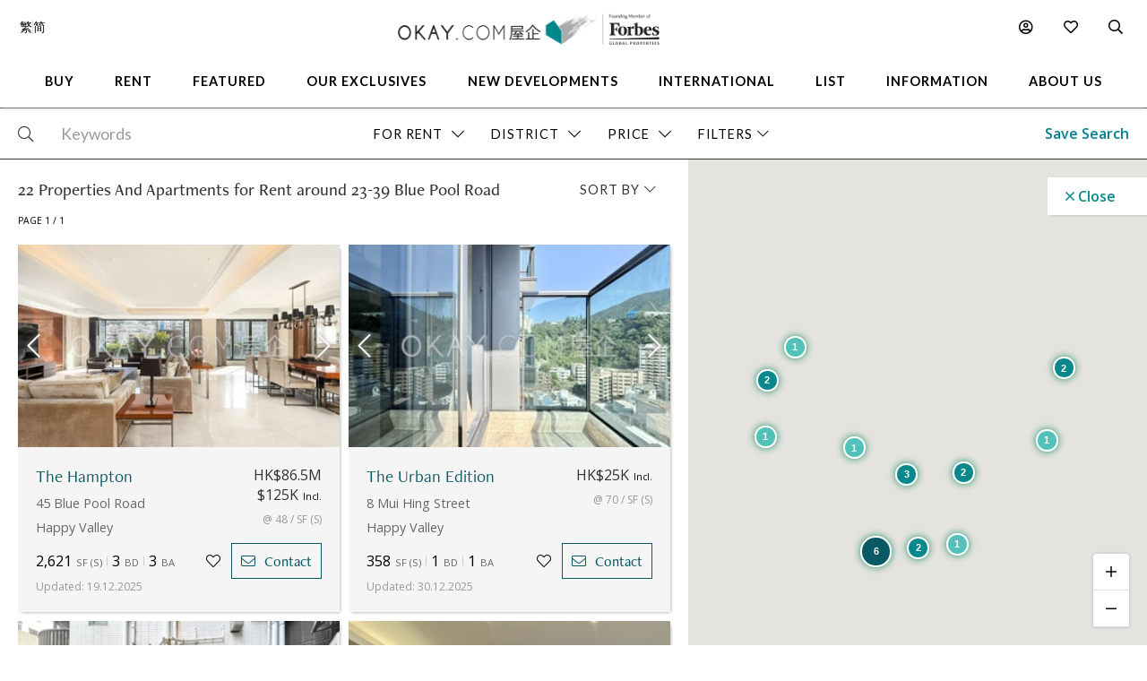

--- FILE ---
content_type: text/html
request_url: https://www.okay.com/en/property-search/map/rent/loc-22.268390~114.187745/zm-17/em-200?address=23-39%20Blue%20Pool%20Road
body_size: 80327
content:
<!DOCTYPE html>
<html lang="en">
  <head>
    <meta charset="UTF-8" />
    <meta name="viewport" content="width=device-width, initial-scale=1.0, maximum-scale=5.0" />
    <meta http-equiv="X-UA-Compatible" content="ie=edge" />
    <meta  name="title"  content="22  Properties And Apartments for Rent in Hong Kong - OKAY.com"  property="title"  />
    <meta  name="og:title"  content="22  Properties And Apartments for Rent in Hong Kong - OKAY.com"  property="og:title"  />
    <meta  name="description"  content="Hong Kong apartments for rent: Browse 22 quality, verified listings. Use advanced filters for furnished, pet-friendly homes &amp; get expert rental support."  property="description"  />
    <meta  name="og:description"  content="Hong Kong apartments for rent: Browse 22 quality, verified listings. Use advanced filters for furnished, pet-friendly homes &amp; get expert rental support."  property="og:description"  />
    <meta  name="og:type"  content="Website"  property="og:type"  />
    <meta  name="og:image"  content="https:&#x2F;&#x2F;okay.com&#x2F;res&#x2F;img&#x2F;okay-logo-fgp-550.png"  property="og:image"  />
    <meta  name="og:image:width"  content="550"  property="og:image:width"  />
    <meta  name="og:image:height"  content="66"  property="og:image:height"  />
    <link  rel="canonical"  href="https:&#x2F;&#x2F;www.okay.com&#x2F;en&#x2F;property-search&#x2F;rent"  />
    <link  rel="alternate"  href="https:&#x2F;&#x2F;www.okay.com&#x2F;en&#x2F;property-search&#x2F;rent"  hreflang="en"  />
    <link  rel="alternate"  href="https:&#x2F;&#x2F;www.okay.com&#x2F;zh-hk&#x2F;property-search&#x2F;rent"  hreflang="zh-hant"  />
    <link  rel="alternate"  href="https:&#x2F;&#x2F;www.okay.com&#x2F;zh-cn&#x2F;property-search&#x2F;rent"  hreflang="zh-hans"  />
    <link  rel="alternate"  href="https:&#x2F;&#x2F;www.okay.com&#x2F;en&#x2F;property-search&#x2F;rent"  hreflang="x-default"  />
    <meta  name="og:url"  content="https:&#x2F;&#x2F;www.okay.com&#x2F;en&#x2F;property-search&#x2F;rent"  property="og:url"  />
    <style data-styled="" data-styled-version="4.4.1"></style>
    <script src="/res/touchslider.js" async></script>
    <script src="/res/slider.js" async></script>
    <title>22  Properties And Apartments for Rent in Hong Kong - OKAY.com</title>
    <style>
      body, html { min-height: 100%; }
      #app { min-height: 100%; }
    </style>
    <meta name="theme-color" content="#085963" />
    <meta name="apple-mobile-web-app-status-bar-style" content="#085963" />
    <meta name="baidu-site-verification" content="iqzFoYyAdx" />
    <script>
      !(function(f, b, e, v, n, t, s) {
        if (f.fbq) return;
        n = f.fbq = function() {
          n.callMethod
            ? n.callMethod.apply(n, arguments)
            : n.queue.push(arguments);
        };
        if (!f._fbq) f._fbq = n;
        n.push = n;
        n.loaded = !0;
        n.version = '2.0';
        n.queue = [];
        t = b.createElement(e);
        t.async = !0;
        t.src = v;
        s = b.getElementsByTagName(e)[0];
        s.parentNode.insertBefore(t, s);
      })(
        window,
        document,
        'script',
        'https://connect.facebook.net/en_US/fbevents.js',
      );
      fbq('init', '407607559437097');
      fbq('track', 'PageView');
    </script>
    <script>
      (function(w, d, s, l, i) {
        w[l] = w[l] || [];
        w[l].push({ 'gtm.start': new Date().getTime(), event: 'gtm.js' });
        var f = d.getElementsByTagName(s)[0],
          j = d.createElement(s),
          dl = l != 'dataLayer' ? '&l=' + l : '';
        j.async = true;
        j.src = 'https://www.googletagmanager.com/gtm.js?id=' + i + dl;
        f.parentNode.insertBefore(j, f);
      })(window, document, 'script', 'dataLayer', 'GTM-M45M4DL');
    </script>
    <script type="text/javascript">
      setTimeout(function() {
        var a = document.createElement('script');
        var b = document.getElementsByTagName('script')[0];
        a.src =
          document.location.protocol +
          '//script.crazyegg.com/pages/scripts/0024/5404.js?' +
          Math.floor(new Date().getTime() / 3600000);
        a.async = true;
        a.type = 'text/javascript';
        b.parentNode.insertBefore(a, b);
      }, 1);
    </script>
    <script src="https://maps.googleapis.com/maps/api/js?libraries=geometry,places&key=AIzaSyChXm4_4dqRDQQnoyIEC4TcdJpImB-l3Qs"></script>
    <script src="/res/FaPin.js"></script>
    <script src="/res/FaTextLabel.js"></script>
    <script src="/res/FaMarker.js"></script>
    <script src="/res/PinOverlay.js"></script>

  </head>

  <body class="u-reset">
    <!-- Google Tag Manager (noscript) -->
    <noscript><iframe src="https://www.googletagmanager.com/ns.html?id=GTM-M45M4DL"
    height="0" width="0" style="display:none;visibility:hidden"></iframe></noscript>
    <!-- End Google Tag Manager (noscript) -->
      <link rel="stylesheet"  href="/res/search.min.css?v=EFB09B93888A95E35813FB35A0C143A8" media="screen" />

    <div id="app"><div class="l-search c-nav--safari l-search--map"><div class="l-arch__loading"><div><span class="fal fa-sync u-rotate"></span></div></div><div id="messagesection" class="c-notify u-hidden"><div class="c-notify__body"><div class="c-notify__text"></div></div><div class="c-notify__close"><span class="fal fa-times"></span></div></div><div class="l-search__nav"><div class="l-mega l-mega--with-bottom"><div class="l-mega__top c-mega__top "><div class="c-mega__top-menu"><a><span class="fal fa-bars "></span><span class="fal fa-times"></span></a></div><div class="c-mega__top-logo"><a href="/en"><img id="okay-forbes-logo-550" alt="OKAY.COM | Founding member of Forbes Global Properties" src="/res/img/okay-logo-sm2.png"/></a></div><div class="c-mega__top-search"><a><span class="fal fa-search"></span></a></div></div><div class="l-mega__body"><div class="l-mega__container"><div class="l-mega-v2"><nav class="l-mega-v2__nav"><div class="l-mega-v2__navitem "><a href="/en/property-search/buy" class="navBtn"><span>Buy</span></a></div><div class="l-mega-v2__navitem "><a href="/en/property-search/rent" class="navBtn"><span>Rent</span></a></div><div class="l-mega-v2__navitem l-mega-v2__submenu"><div class="navBtn"><span>Featured</span></div><div class="c-mm-submenu " style="top:90%;left:0;transform:translateX(-15%)"><div class="c-mm-featured"><div class="c-mm-column"><div class="c-mm-header"><i class="far fa-map-marker-alt"></i><div>Popular Districts</div></div><div class="c-mm-grid"><a href="/en/district/mid-levels-west/17" class="c-mm-item"><span title="Mid-levels West">Mid-levels West</span></a><a href="/en/district/happy-valley/10" class="c-mm-item"><span title="Happy Valley">Happy Valley</span></a><a href="/en/district/pokfulam/19" class="c-mm-item"><span title="Pokfulam">Pokfulam</span></a><a href="/en/district/clearwater-bay/68" class="c-mm-item"><span title="Clearwater Bay">Clearwater Bay</span></a><a href="/en/district/wan-chai/37" class="c-mm-item"><span title="Wan Chai">Wan Chai</span></a><a href="/en/district/western-district/98" class="c-mm-item"><span title="Western District">Western District</span></a><a href="/en/district/sai-kung/77" class="c-mm-item"><span title="Sai Kung">Sai Kung</span></a><a href="/en/guides/discoverybayguide" class="c-mm-item"><span title="Discovery Bay">Discovery Bay</span></a><a href="/en/district/mid-levels-central/14" class="c-mm-item"><span title="Mid-levels Central">Mid-levels Central</span></a><a href="/en/district/sheung-wan/97" class="c-mm-item"><span title="Sheung Wan">Sheung Wan</span></a></div><a href="/en/guides/hong-kong-island" class="c-mm-view-all"><span>View All Districts</span><i class="far fa-arrow-right"></i></a></div><div class="c-mm-column"><div class="c-mm-header"><i class="fal fa-building"></i><div>Popular Buildings</div></div><div class="c-mm-grid"><a href="/en/estate/hong-kong-parkview/45" class="c-mm-item"><span title="Hong Kong Parkview">Hong Kong Parkview</span></a><a href="/en/estate/baguio-villa/44" class="c-mm-item"><span title="Baguio Villa">Baguio Villa</span></a><a href="/en/building/j-residence/1173" class="c-mm-item"><span title="J Residence">J Residence</span></a><a href="/en/building/mount-pavilia-block-9/8723" class="c-mm-item"><span title="Mount Pavilia">Mount Pavilia</span></a><a href="/en/estate/sorrento/162" class="c-mm-item"><span title="Sorrento">Sorrento</span></a><a href="/en/estate/fleur-pavilia/59" class="c-mm-item"><span title="Fleur Pavilia">Fleur Pavilia</span></a><a href="/en/phase/the-avenue-phase-2/19" class="c-mm-item"><span title="The Avenue - Phase 2">The Avenue - Phase 2</span></a><a href="/en/estate/the-belchers/41" class="c-mm-item"><span title="The Belcher&#x27;s">The Belcher&#x27;s</span></a><a href="/en/building/centrestage-block-2/142" class="c-mm-item"><span title="Centrestage">Centrestage</span></a><a href="/en/estate/larvotto/43" class="c-mm-item"><span title="Larvotto">Larvotto</span></a></div></div><div class="c-mm-column"><div class="c-mm-header"><i class="far fa-home"></i><div>Property Types</div></div><div class="c-mm-grid" style="grid-template-columns:repeat(2, fit-content(150px))"><a href="/en/property-search/buy/property-apartment" class="c-mm-item"><span title="Apartment">Apartment</span></a><a href="/en/property-search/buy/property-duplex" class="c-mm-item"><span title="Duplex">Duplex</span></a><a href="/en/property-search/buy/property-triplex" class="c-mm-item"><span title="Triplex">Triplex</span></a><a href="/en/property-search/buy/property-penthouse" class="c-mm-item"><span title="Penthouse">Penthouse</span></a><a href="/en/property-search/buy/property-house" class="c-mm-item"><span title="House">House</span></a><a href="/en/property-search/buy/property-studio" class="c-mm-item"><span title="Studio">Studio</span></a><a href="/en/property-search/buy/property-village house" class="c-mm-item"><span title="Village House">Village House</span></a></div></div></div></div></div><div class="l-mega-v2__navitem "><a href="/en/exclusives" class="navBtn"><span>Our Exclusives</span></a></div><div class="l-mega-v2__navitem "><a href="/en/firsthand-developments" class="navBtn"><span>New Developments</span></a></div><div class="l-mega-v2__navitem "><a href="/en/international/sudara-residences" class="navBtn"><span>International</span></a></div><div class="l-mega-v2__navitem "><a href="/en/list-property" class="navBtn"><span>List</span></a></div><div class="l-mega-v2__navitem l-mega-v2__submenu"><div class="navBtn"><span>Information</span></div><div class="c-mm-submenu " style="top:90%;right:0"><div class="c-mm-grid-section" style="grid-template-columns:4fr 1fr 1fr"><div class="c-mm-column"><div class="c-mm-header"><i class="fal fa-newspaper"></i><div>Latest Articles</div></div><div class="c-mm-list"><a href="/en/property-news/celebrating-excellence-our-agent-sonam-named-one-of-hong-kongs-most-notable-real-estate-agents-under/1262" class="c-mm-article__name"><span title="Celebrating Excellence: Our Agent Sonam Named One of Hong Kong&#x27;s Most Notable Real Estate Agents Under 40 in 2025">Celebrating Excellence: Our Agent Sonam Named One of Hong Kong&#x27;s Most Notable Real Estate Agents Under 40 in 2025</span></a><a href="/en/property-news/hong-kongs-4-legendary-peak-residential-streets-how-many-do-you-know/1256" class="c-mm-article__name"><span title="Hong Kong’s 4 Legendary Peak Residential Streets — How Many Do You Know?">Hong Kong’s 4 Legendary Peak Residential Streets — How Many Do You Know?</span></a><a href="/en/property-news/immobilier-à-hong-kong-des-prix-toujours-plus-vertigineux/1275" class="c-mm-article__name"><span title="Immobilier : à Hong Kong, des prix toujours plus vertigineux">Immobilier : à Hong Kong, des prix toujours plus vertigineux</span></a><a href="/en/property-news/luxury-22-million-hong-kong-home-bought-by-xpengs-brian-gu/1254" class="c-mm-article__name"><span title="Luxury $22 Million Hong Kong Home Bought by XPeng’s Brian Gu">Luxury $22 Million Hong Kong Home Bought by XPeng’s Brian Gu</span></a></div><a href="/en/property-news" class="c-mm-view-all"><span>View All Articles</span><i class="far fa-arrow-right"></i></a></div><div class="c-mm-column"><div class="c-mm-header"><i class="fal fa-file-alt"></i><div>Resources</div></div><div class="c-mm-list"><a href="/en/property-news" class="c-mm-item" style="max-width:200px"><span>News &amp; Insights</span></a><a href="/en/property-questions" class="c-mm-item" style="max-width:200px"><span>Ask An Agent</span></a><a href="/en/mortgagecalculator/monthlyrepayment" class="c-mm-item" style="max-width:200px"><span>Mortgage Calculator</span></a></div></div><div class="c-mm-column"><div class="c-mm-header"><i class="fal fa-books"></i><div>Guides</div></div><div class="c-mm-list"><a href="/en/property-guides" class="c-mm-item" style="max-width:200px"><span>Property Guides</span></a><a href="/en/guides/hong-kong-island" class="c-mm-item" style="max-width:200px"><span>Hong Kong District Guides</span></a><a href="/en/guides/living-in-hong-kong" class="c-mm-item" style="max-width:200px"><span>Useful Information</span></a></div></div></div></div></div><div class="l-mega-v2__navitem l-mega-v2__submenu"><div class="navBtn"><span>About Us</span></div><div class="c-mm-submenu " style="top:90%;right:0"><div class="c-mm-grid-section" style="grid-template-columns:repeat(2, 1fr)"><div class="c-mm-column"><div class="c-mm-header"><i class="fal fa-building"></i><div>Our Company</div></div><div class="c-mm-list"><a href="/en/about-us" class="c-mm-item"><span>Our Story</span></a><a href="/en/property-experts" class="c-mm-item"><span>Executive Team</span></a><a href="/en/about-us/in-the-press" class="c-mm-item"><span>In The Press</span></a><a href="/en/communication/enquiry" class="c-mm-item"><span>Contact Us</span></a></div></div><div class="c-mm-column"><div class="c-mm-header"><i class="far fa-users"></i><div>Agents</div></div><div class="c-mm-list"><a href="/en/property-agent-team" class="c-mm-item"><span>Find An Agent</span></a><a href="https://careers.okay.com" target="_blank" class="c-mm-item"><span>Join As An Agent</span></a><a href="/en/about-us/testimonials" class="c-mm-item"><span>Testimonials</span></a></div></div></div></div></div></nav></div><div class="l-mega__logo"><div class="c-mega__logo"><a href="/en"><img id="okay-forbes-logo" alt="OKAY.COM | Founding member of Forbes Global Properties" src="/res/img/okay-logo-fgp.png"/></a></div></div><div class="l-mega__settings"><nav class="c-mega"><ul class="c-mega__settings"><li class="c-mega__account c-mega__li"><a><span class="far fa-user-circle "></span><span class="c-mega__text">My Account</span></a><ul><li><a>Sign In</a></li><li><a href="/en/account/register">Create Account</a></li></ul></li><li class="c-mega__favorite c-mega__li"><a><span class="far fa-heart"></span><span class="c-mega__text">Favorite</span></a><ul><li><a href="/en/profile/savedproperties">Saved Properties</a></li><li><a href="/en/profile/savedsearch">Saved Searches</a></li><li><a href="/en/profile/recentlyviewed">Recently Viewed</a></li></ul></li></ul></nav></div><div class="l-mega__langs"><div class="l-mega__langs__list"><div class="l-mega__langs__item">繁</div><div class="l-mega__langs__divider"></div><div class="l-mega__langs__item">简</div></div></div><div class="l-mega__search c-mega c-mega__search"><a><span class="far fa-search"></span></a></div></div></div><div class="l-mega__search-popup"><div class="c-searchpop"><div class="c-searchpop__body"><a class="c-searchpop__close"><span class="fal fa-times"></span></a><div class="c-searchpop__types"><a class="c-searchpop__type c-searchpop__type--active">Buy</a><a class="c-searchpop__type">Rent</a></div><div class="c-searchpop__input"><input type="search" id="megasearch-input" placeholder="Enter Keyword / District / Building / Address" value=""/><button class="far fa-search"></button></div><div class="c-searchpop__suggestions"></div></div><div class="c-searchpop__fullscreen-loading"><span class="fal fa-spin fa-spinner"></span></div></div></div></div></div><div class="l-search__overlay"><div class="l-search__views"><div class="l-hfilter"><div class="l-hfilter__main"><div class="l-hfilter__keyword"><div class="c-hfilterbox"><div class="c-hfilterbox__body"><div class="c-hfilterbox__btn c-hfilterbox__btn--nopad"><div class="c-hfilterbox__icon c-hfilterbox__glass"><span class="fal fa-search"></span></div><input id="search-keyword-input" autoComplete="false" class="c-hfilterbox__input" placeholder="Keywords" value=""/></div></div><div class="c-hfilterbox__panel c-hfilterbox__panel--keyword c-hfilterbox__panel--full c-hfilterbox__panel--left c-hfilterbox__panel--left0 c-hfilterbox__panel--empty"><div class="c-hfilterpanel__empty"><span class="c-hfilterpanel__empty-text">Enter Keyword / District / Building / Address</span></div></div></div></div><div class="l-hfilter__filter"><div class="c-hfilterbox c-hfilterbox--active"><div class="c-hfilterbox__btn"><span class="c-hfilterbox__text">For Rent</span><span class="c-hfilterbox__action"><span class="fal fa-chevron-down"></span></span></div><div class="c-hfilterbox__panel c-hfilterbox__panel--left c-hfilterbox__panel--left0"><div class="c-hfilterpanel"><div class="c-hfilterpanel__body"><div class="c-hfilterpanel__selections"><div class="c-hfilterpanel__switches"><div class="o-btn o-btn--switch">For Sale</div><div class="o-btn o-btn--switch o-btn--active">For Rent</div></div></div></div></div></div></div><div class="c-hfilterbox "><div class="c-hfilterbox__btn"><span id="filter-district" class="c-hfilterbox__text">District</span><span class="c-hfilterbox__action"><span class="fal fa-chevron-down"></span></span></div><div class="c-hfilterbox__panel c-hfilterbox__panel--popup c-hfilterbox__panel--left"><div class="c-hfilterpanel"><div class="c-hfilterpanel__foot c-hfilterpanel__foot--bg" style="justify-content:flex-end"><a class="o-btn o-btn--primary">Continue</a></div><div class="c-hfilterpanel__body"><div class="c-hfilterpanel__row"><div class="c-hfilterpanel__head c-hfilterpanel__head--accordian"><div class="c-hfilterpanel__title"><span class="fal fa-chevron-up"></span>  <!-- -->Hong Kong Island</div><div class="c-hfilterpanel__actions"><a class="o-btn o-btn--flat">Select All</a></div></div><div class="c-hfilterpanel__body c-hfilterpanel__body--accordian c-hfilterpanel__body--active"><div class="c-hfilterpanel__presets"><a class="c-hfilterpanel__preset">Aberdeen / Ap Lei Chau</a><a class="c-hfilterpanel__preset">Causeway Bay</a><a class="c-hfilterpanel__preset">Central</a><a class="c-hfilterpanel__preset">Chai Wan</a><a class="c-hfilterpanel__preset">Chung Hom Kok</a><a class="c-hfilterpanel__preset">Deep Water Bay</a><a class="c-hfilterpanel__preset">Fortress Hill</a><a class="c-hfilterpanel__preset">Happy Valley</a><a class="c-hfilterpanel__preset">Jardine&#x27;s Lookout</a><a class="c-hfilterpanel__preset">Mid-levels Central</a><a class="c-hfilterpanel__preset">Mid-levels East</a><a class="c-hfilterpanel__preset">Mid-levels West</a><a class="c-hfilterpanel__preset">North Point</a><a class="c-hfilterpanel__preset">North Point Hill</a><a class="c-hfilterpanel__preset">Pokfulam</a><a class="c-hfilterpanel__preset">Quarry Bay</a><a class="c-hfilterpanel__preset">Repulse Bay</a><a class="c-hfilterpanel__preset">Sai Ying Pun</a><a class="c-hfilterpanel__preset">Shau Kei Wan</a><a class="c-hfilterpanel__preset">Shek O</a><a class="c-hfilterpanel__preset">Sheung Wan</a><a class="c-hfilterpanel__preset">Shouson Hill</a><a class="c-hfilterpanel__preset">South Bay</a><a class="c-hfilterpanel__preset">Stanley</a><a class="c-hfilterpanel__preset">Tai Hang</a><a class="c-hfilterpanel__preset">Tai Tam</a><a class="c-hfilterpanel__preset">The Peak</a><a class="c-hfilterpanel__preset">Tin Hau</a><a class="c-hfilterpanel__preset">Wan Chai</a><a class="c-hfilterpanel__preset">Western / Kennedy Town</a><a class="c-hfilterpanel__preset">Wong Chuk Hang</a></div></div></div><div class="c-hfilterpanel__row"><div class="c-hfilterpanel__head c-hfilterpanel__head--accordian"><div class="c-hfilterpanel__title"><span class="fal fa-chevron-down"></span>  <!-- -->Kowloon</div><div class="c-hfilterpanel__actions"></div></div><div class="c-hfilterpanel__body c-hfilterpanel__body--accordian"><div class="c-hfilterpanel__presets"><a class="c-hfilterpanel__preset">Cheung Sha Wan</a><a class="c-hfilterpanel__preset">Diamond Hill</a><a class="c-hfilterpanel__preset">Ho Man Tin</a><a class="c-hfilterpanel__preset">Hung Hom</a><a class="c-hfilterpanel__preset">Jordan</a><a class="c-hfilterpanel__preset">Kai Tak</a><a class="c-hfilterpanel__preset">Kowloon Bay</a><a class="c-hfilterpanel__preset">Kowloon City</a><a class="c-hfilterpanel__preset">Kowloon Station</a><a class="c-hfilterpanel__preset">Kowloon Tong</a><a class="c-hfilterpanel__preset">Kwun Tong</a><a class="c-hfilterpanel__preset">Lai Chi Kok</a><a class="c-hfilterpanel__preset">Lam Tin</a><a class="c-hfilterpanel__preset">Mong Kok</a><a class="c-hfilterpanel__preset">Olympic Station</a><a class="c-hfilterpanel__preset">Sham Shui Po</a><a class="c-hfilterpanel__preset">Shek Kip Mei</a><a class="c-hfilterpanel__preset">To Kwa Wan</a><a class="c-hfilterpanel__preset">Tsim Sha Tsui</a><a class="c-hfilterpanel__preset">Wong Tai Sin</a><a class="c-hfilterpanel__preset">Yau Ma Tei</a><a class="c-hfilterpanel__preset">Yau Tong</a><a class="c-hfilterpanel__preset">Yau Yat Chuen</a></div></div></div><div class="c-hfilterpanel__row"><div class="c-hfilterpanel__head c-hfilterpanel__head--accordian"><div class="c-hfilterpanel__title"><span class="fal fa-chevron-down"></span>  <!-- -->New Territories</div><div class="c-hfilterpanel__actions"></div></div><div class="c-hfilterpanel__body c-hfilterpanel__body--accordian"><div class="c-hfilterpanel__presets"><a class="c-hfilterpanel__preset">Clearwater Bay</a><a class="c-hfilterpanel__preset">Fanling</a><a class="c-hfilterpanel__preset">Kwai Chung</a><a class="c-hfilterpanel__preset">Ma On Shan</a><a class="c-hfilterpanel__preset">Sai Kung</a><a class="c-hfilterpanel__preset">Sham Tseng</a><a class="c-hfilterpanel__preset">Shatin</a><a class="c-hfilterpanel__preset">Sheung Shui</a><a class="c-hfilterpanel__preset">Tai Po</a><a class="c-hfilterpanel__preset">Tseung Kwan O / Hang Hau</a><a class="c-hfilterpanel__preset">Tsing Yi</a><a class="c-hfilterpanel__preset">Tsuen Wan</a><a class="c-hfilterpanel__preset">Tuen Mun</a><a class="c-hfilterpanel__preset">Yuen Long</a></div></div></div><div class="c-hfilterpanel__row" style="margin-bottom:30px"><div class="c-hfilterpanel__head c-hfilterpanel__head--accordian"><div class="c-hfilterpanel__title"><span class="fal fa-chevron-down"></span>  <!-- -->Outlying Islands</div><div class="c-hfilterpanel__actions"></div></div><div class="c-hfilterpanel__body c-hfilterpanel__body--accordian"><div class="c-hfilterpanel__presets"><a class="c-hfilterpanel__preset">Cheung Chau</a><a class="c-hfilterpanel__preset">Discovery Bay</a><a class="c-hfilterpanel__preset">Lamma Island</a><a class="c-hfilterpanel__preset">Lantau Island</a><a class="c-hfilterpanel__preset">Ma Wan</a><a class="c-hfilterpanel__preset">Peng Chau</a><a class="c-hfilterpanel__preset">Tung Chung</a></div></div></div></div></div></div></div><div class="tid-price-dropdown c-hfilterbox "><div class="c-hfilterbox__btn tid-searchbar-price"><span class="c-hfilterbox__text">Price</span><span class="c-hfilterbox__action"><span class="fal fa-chevron-down"></span></span></div><div class="c-hfilterbox__panel c-hfilterbox__panel--left c-hfilterbox__panel--md"><div class="c-hfilterpanel"><div class="c-hfilterpanel__head"><div class="c-hfilterpanel__title">Select a price range<!-- --> - <!-- -->HK$</div><div class="c-hfilterpanel__actions"></div></div><div class="c-hfilterpanel__body"><div class="c-hfilterpanel__presets  c-hfilterpanel__presets--pad u-hidden"><a title="0 - 25000" class="c-hfilterpanel__preset ">0 - 25K</a><a title="25000 - 40000" class="c-hfilterpanel__preset ">25K - 40K</a><a title="40000 - 60000" class="c-hfilterpanel__preset ">40K - 60K</a><a title="60000 - 80000" class="c-hfilterpanel__preset ">60K - 80K</a><a title="80000 - 100000" class="c-hfilterpanel__preset ">80K - 100K</a><a title="100000 - -1" class="c-hfilterpanel__preset ">100K+</a></div></div><div style="padding-bottom:0" class="c-hfilterpanel__foot c-hfilterpanel__foot--doubleslider"><div class="c-hfilterpanel__custom"><div class="c-hfilterpanel__custom-range c-forms--sm"><div class="c-forms__col c-forms__col--sm"><div class="c-forms__fields c-forms__fields--bg"><div class="c-forms__field"><input value="0" class="c-forms__input c-forms__input--center"/></div></div></div><div class="c-hfilterpanel__custom-to">-</div><div class="c-forms__col c-forms__col--sm"><div class="c-forms__fields c-forms__fields--bg"><div class="c-forms__field"><input value="500+" class="c-forms__input c-forms__input--center"/></div></div></div><div class="c-hfilterpanel__custom-unit">K</div></div></div><div class="c-hfilterpanel__doubleslider"><div class="c-doubleslider"><div class="c-doubleslider__track"><div style="left:0%;right:0%" class="c-doubleslider__range"></div><input type="range" step="1" min="0" max="33" value="0" class="c-doubleslider__nub c-doubleslider__nub--min"/><input type="range" step="1" min="0" max="33" value="33" class="c-doubleslider__nub c-doubleslider__nub--max"/></div><div class="c-doubleslider__scale"><div class="c-doubleslider__mark c-doubleslider__mark--empty">0</div><div class="c-doubleslider__mark c-doubleslider__mark--empty"> <!-- -->500K+</div></div></div></div></div><div class="c-hfilterpanel__foot" style="padding-top:0"><a class="o-btn o-btn--primary">Continue</a></div></div></div></div><div class="c-hfilterbox "><div class="c-hfilterbox__btn"><span class="c-hfilterbox__text">Size (SF)</span><span class="c-hfilterbox__action"><span class="fal fa-chevron-down"></span></span></div><div class="c-hfilterbox__panel c-hfilterbox__panel--left c-hfilterbox__panel--md"><div class="c-hfilterpanel"><div class="c-hfilterpanel__head"><div class="c-hfilterpanel__title">Select size (SF)</div><div class="c-hfilterpanel__actions"></div></div><div class="c-hfilterpanel__body"><div class="c-hfilterpanel__presets c-hfilterpanel__presets--pad u-hidden"><a title="0 - 600" class="c-hfilterpanel__preset ">0 - 600</a><a title="600 - 1000" class="c-hfilterpanel__preset ">600 - 1,000</a><a title="1000 - 1500" class="c-hfilterpanel__preset ">1,000 - 1,500</a><a title="1500 - 2000" class="c-hfilterpanel__preset ">1,500 - 2,000</a><a title="2000 - -1" class="c-hfilterpanel__preset ">2,000+</a></div></div><div style="padding-bottom:0" class="c-hfilterpanel__foot c-hfilterpanel__foot--doubleslider"><div class="c-hfilterpanel__custom"><div class="c-hfilterpanel__custom-range c-forms--sm"><div class="c-forms__col c-forms__col--sm"><div class="c-forms__fields c-forms__fields--bg"><div class="c-forms__field"><input value="0" class="c-forms__input c-forms__input--center"/></div></div></div><div class="c-hfilterpanel__custom-to">-</div><div class="c-forms__col c-forms__col--sm"><div class="c-forms__fields c-forms__fields--bg"><div class="c-forms__field"><input value="5000+" class="c-forms__input c-forms__input--center"/></div></div></div><div class="c-hfilterpanel__custom-unit">SF</div></div></div><div class="c-hfilterpanel__doubleslider"><div class="c-doubleslider"><div class="c-doubleslider__track"><div style="left:0%;right:0%" class="c-doubleslider__range"></div><input type="range" step="1" min="0" max="19" value="0" class="c-doubleslider__nub c-doubleslider__nub--min"/><input type="range" step="1" min="0" max="19" value="19" class="c-doubleslider__nub c-doubleslider__nub--max"/></div><div class="c-doubleslider__scale"><div class="c-doubleslider__mark c-doubleslider__mark--empty">0</div><div class="c-doubleslider__mark c-doubleslider__mark--empty"> <!-- -->5000+</div></div></div></div></div><div class="c-hfilterpanel__foot" style="padding-top:0"><a class="o-btn o-btn--primary">Continue</a></div></div></div></div><div class="c-hfilterbox "><div class="c-hfilterbox__btn"><span class="c-hfilterbox__text">Beds</span><span class="c-hfilterbox__action"><span class="fal fa-chevron-down"></span></span></div><div class="c-hfilterbox__panel c-hfilterbox__panel--left c-hfilterbox__panel--md"><div class="c-hfilterpanel"><div class="c-hfilterpanel__head"><div class="c-hfilterpanel__title">Bedrooms</div><div class="c-hfilterpanel__actions"></div></div><div class="c-hfilterpanel__body"><div class="c-hfilterpanel__selections"><div class="c-hfilterpanel__switches"><a title="Studio" class="o-btn o-btn--switch ">Studio</a><a title="1+" class="o-btn o-btn--switch ">1+</a><a title="2+" class="o-btn o-btn--switch ">2+</a><a title="3+" class="o-btn o-btn--switch ">3+</a><a title="4+" class="o-btn o-btn--switch ">4+</a><a title="5+" class="o-btn o-btn--switch ">5+</a></div></div></div></div></div></div><div class="c-hfilterbox "><div class="c-hfilterbox__btn"><span class="c-hfilterbox__text">Property Type</span><span class="c-hfilterbox__action"><span class="fal fa-chevron-down"></span></span></div><div class="c-hfilterbox__panel c-hfilterbox__panel--md"><div class="c-hfilterpanel"><div class="c-hfilterpanel__head"><div class="c-hfilterpanel__title l-pad l-pad--2">Select property type(s)</div></div><div class="c-hfilterpanel__body"><div class="c-hfilterpanel__presets c-hfilterpanel__presets--noborder"><a title="Apartment" class="c-hfilterpanel__preset ">Apartment</a><a title="Duplex" class="c-hfilterpanel__preset ">Duplex</a><a title="Triplex" class="c-hfilterpanel__preset ">Triplex</a><a title="Penthouse" class="c-hfilterpanel__preset ">Penthouse</a><a title="House" class="c-hfilterpanel__preset ">House</a><a title="Studio" class="c-hfilterpanel__preset ">Studio</a><a title="Village House" class="c-hfilterpanel__preset ">Village House</a></div></div><div class="c-hfilterpanel__foot"><a class="o-btn o-btn--primary">Continue</a></div></div></div></div><div class="c-hfilterbox "><div class="c-hfilterbox__btn"><span class="c-hfilterbox__text">Amenities</span><span class="c-hfilterbox__action"><span class="fal fa-chevron-down"></span></span></div><div class="c-hfilterbox__panel c-hfilterbox__panel--lg"><div class="c-hfilterpanel"><div class="c-hfilterpanel__head"><div class="c-hfilterpanel__title l-pad l-pad--2">Amenities</div><div class="c-hfilterpanel__actions"></div></div><div class="c-hfilterpanel__body"><div class="c-hfilterpanel__presets c-hfilterpanel__presets--noborder"><a title="Carpark" class="c-hfilterpanel__preset ">Carpark</a><a title="Maid&#x27;s Room" class="c-hfilterpanel__preset ">Maid&#x27;s Room</a><a title="Outdoor Space" class="c-hfilterpanel__preset ">Outdoor Space</a></div></div><div class="c-hfilterpanel__foot"><a class="o-btn o-btn--primary">Continue</a></div></div></div></div><div class="c-hfilter__more"><a class="tid-searchbar-full c-hfilter__more-btn">Filters<span class="fal fa-chevron-down"></span></a></div><div class="c-hfilter__more"></div></div><div class="l-hfilter__actions"><div class="c-hfilter__action"><button class="c-hfilter__btn">Save Search</button></div></div></div></div></div><div class="l-search__sbar"><div class="c-sbar"><div class="c-sbar__search"><div class="c-sbar__input-box"><div class="c-sbar__input-field"><input value="" class="c-sbar__input" placeholder="Keywords"/></div><div class="c-sbar__input-action"><span class="c-form__input-search"> </span></div></div></div><div class="c-sbar__actions"><button class="c-sbar__action js-filter-toggle "><span class="c-sbar__action-text">Filters</span>  <span class="fal fa-chevron-down"></span></button><button class="c-sbar__action">Save</button></div></div></div><div class="l-search__overlay-main"><div class="l-search__sidebars"><div class="l-search__main"></div><div class="l-search__map"><div style="flex-direction:column;width:100%;height:100%;display:flex"></div></div><div class="c-maptoggle"><span class="c-maptoggle__btn"><span class="c-maptoggle__btn-text c-maptoggle__btn-text--map"><span class="fal fa-map"></span> <span>Map</span></span><span class="c-maptoggle__btn-text c-maptoggle__btn-text--close"><span class="fal fa-times"></span> <span>Close</span></span></span></div></div><div class="l-search__hfilter-bg"></div></div></div><div class="l-hfilter__full "><div class="l-hfilterfull l-hfilterfull__filter"><div class="l-hfilterfull__main"><div class="l-hfilterfull__panel "><div class="l-hfilterfull__back u-mobile-only"><a class="c-hfilterbox__back"><span class="fal fa-chevron-left"></span> <!-- -->Back</a></div><div class="l-hfilterfull__section l-hfilterfull__section--keyword"><div class="c-hfilterbox__main"><div class="c-hfilterbox c-hfilterbox--full"><div class="c-hfilterbox__search"><a class="c-hfilterbox__icon"><span class="fal fa-search"></span></a><input id="search-keyword-input-full" autoComplete="false" class="c-hfilterbox__input c-hfilterbox__input--full" placeholder="Keywords" value=""/></div></div><div class="c-hfilterbox__panel c-hfilterbox__panel--keyword c-hfilterbox__panel--full c-hfilterbox__panel--left c-hfilterbox__panel--left0  c-hfilterbox__panel--empty"><div class="c-hfilterpanel__empty"><span class="c-hfilterpanel__empty-text">Enter Keyword / District / Building / Address</span></div></div></div></div><div class="l-hfilterfull__section-group"><div class="l-hfilter__full-bg"></div><div class="l-hfilterfull__section l-hfilterfull__section--active"><div class="l-hfilterfull__head"><div class="c-hfilterfull"><div class="c-hfilterfull__icon"><span class="fal fa-chevron-down"></span></div><div class="c-hfilterfull__title">District</div><div class="c-hfilterfull__action"></div></div></div><div class="l-hfilterfull__body"><div class="c-hfiltertag__group"><a style="margin-right:20px;margin-bottom:10px" class="o-btn o-btn--flat">Select Districts</a></div></div></div><div class="l-hfilterfull__section l-hfilterfull__section--active"><div class="l-hfilterfull__head"><div class="c-hfilterfull"><div class="c-hfilterfull__icon"><span class="fal fa-chevron-down"></span></div><div class="c-hfilterfull__title">Price</div><div class="c-hfilterfull__action"></div></div></div><div class="l-hfilterfull__body"><div class="c-hfilterpanel__selections c-hfilterpanel__selections--wrap c-hfilterpanel__selections--sm" style="margin-bottom:20px"><div class="c-hfilterpanel__type"><div class="c-hfilterpanel__switches"><a class="o-btn o-btn--switch ">Buy</a><a class="o-btn o-btn--switch o-btn--active">Rent</a></div></div></div><div class="c-hfilterpanel__presets c-hfilterpanel__presets--bg u-hidden"><a title="0 - 25000" class="c-hfilterpanel__preset ">0 - 25K</a><a title="25000 - 40000" class="c-hfilterpanel__preset ">25K - 40K</a><a title="40000 - 60000" class="c-hfilterpanel__preset ">40K - 60K</a><a title="60000 - 80000" class="c-hfilterpanel__preset ">60K - 80K</a><a title="80000 - 100000" class="c-hfilterpanel__preset ">80K - 100K</a><a title="100000 - -1" class="c-hfilterpanel__preset ">100K+</a></div><div class="tid-pricefull-section c-hfilterpanel__panelfoot"><div class="c-hfilterpanel__custom"><div class="c-hfilterpanel__custom-range c-forms--sm"><div class="c-forms__col c-forms__col--sm"><div class="c-forms__fields c-forms__fields--bg"><div class="c-forms__field"><input value="0" class="c-forms__input c-forms__input--center"/></div></div></div><div class="c-hfilterpanel__custom-to">-</div><div class="c-forms__col c-forms__col--sm"><div class="c-forms__fields c-forms__fields--bg"><div class="c-forms__field"><input value="500+" class="c-forms__input c-forms__input--center"/></div></div></div><div class="c-hfilterpanel__custom-unit">K</div></div></div><div class="c-hfilterpanel__doubleslider"><div class="c-doubleslider"><div class="c-doubleslider__track"><div style="left:0%;right:0%" class="c-doubleslider__range"></div><input type="range" step="1" min="0" max="33" value="0" class="c-doubleslider__nub c-doubleslider__nub--min"/><input type="range" step="1" min="0" max="33" value="33" class="c-doubleslider__nub c-doubleslider__nub--max"/></div><div class="c-doubleslider__scale"><div class="c-doubleslider__mark c-doubleslider__mark--empty">0</div><div class="c-doubleslider__mark c-doubleslider__mark--empty"> <!-- -->500K+</div></div></div></div></div></div></div><div class="l-hfilterfull__section l-hfilterfull__section--active"><div class="l-hfilterfull__head"><div class="c-hfilterfull"><div class="c-hfilterfull__icon"><span class="fal fa-chevron-down"></span></div><div class="c-hfilterfull__title">Size (SF)</div><div class="c-hfilterfull__action"></div></div></div><div class="l-hfilterfull__body"><div class="c-hfilterpanel__presets c-hfilterpanel__presets--bg u-hidden"><a title="0 - 600" class="c-hfilterpanel__preset ">0 - 600</a><a title="600 - 1000" class="c-hfilterpanel__preset ">600 - 1,000</a><a title="1000 - 1500" class="c-hfilterpanel__preset ">1,000 - 1,500</a><a title="1500 - 2000" class="c-hfilterpanel__preset ">1,500 - 2,000</a><a title="2000 - -1" class="c-hfilterpanel__preset ">2,000+</a></div><div class="c-hfilterpanel__panelfoot"><div class="c-hfilterpanel__custom"><div class="c-hfilterpanel__custom-range c-forms--sm"><div class="c-forms__col c-forms__col--sm"><div class="c-forms__fields c-forms__fields--bg"><div class="c-forms__field"><input value="0" class="c-forms__input c-forms__input--center"/></div></div></div><div class="c-hfilterpanel__custom-to">-</div><div class="c-forms__col c-forms__col--sm"><div class="c-forms__fields c-forms__fields--bg"><div class="c-forms__field"><input value="5000+" class="c-forms__input c-forms__input--center"/></div></div></div><div class="c-hfilterpanel__custom-unit">SF</div></div></div><div class="c-hfilterpanel__doubleslider"><div class="c-doubleslider"><div class="c-doubleslider__track"><div style="left:0%;right:0%" class="c-doubleslider__range"></div><input type="range" step="1" min="0" max="19" value="0" class="c-doubleslider__nub c-doubleslider__nub--min"/><input type="range" step="1" min="0" max="19" value="19" class="c-doubleslider__nub c-doubleslider__nub--max"/></div><div class="c-doubleslider__scale"><div class="c-doubleslider__mark c-doubleslider__mark--empty">0</div><div class="c-doubleslider__mark c-doubleslider__mark--empty"> <!-- -->5000+</div></div></div></div></div></div></div><div class="l-hfilterfull__section l-hfilterfull__section--active"><div class="l-hfilterfull__head"><div class="c-hfilterfull"><div class="c-hfilterfull__icon"><span class="fal fa-chevron-down"></span></div><div class="c-hfilterfull__title">Beds</div><div class="c-hfilterfull__action"></div></div></div><div class="l-hfilterfull__body"><div class="c-hfilterpanel__body"><div class="c-hfilterpanel__selections c-hfilterpanel__selections--sm"><div class="c-hfilterpanel__switches"><a title="Studio" class="o-btn o-btn--switch ">Studio</a><a title="1+" class="o-btn o-btn--switch ">1+</a><a title="2+" class="o-btn o-btn--switch ">2+</a><a title="3+" class="o-btn o-btn--switch ">3+</a><a title="4+" class="o-btn o-btn--switch ">4+</a><a title="5+" class="o-btn o-btn--switch ">5+</a></div></div></div></div></div><div class="l-hfilterfull__section l-hfilterfull__section--active"><div class="l-hfilterfull__head"><div class="c-hfilterfull"><div class="c-hfilterfull__icon"><span class="fal fa-chevron-down"></span></div><div class="c-hfilterfull__title">Property Type</div><div class="c-hfilterfull__action"></div></div></div><div class="l-hfilterfull__body"><div class="c-hfilterpanel__body"><div class="c-hfilterpanel__presets c-hfilterpanel__presets--bg"><a title="Apartment" class="c-hfilterpanel__preset ">Apartment</a><a title="Duplex" class="c-hfilterpanel__preset ">Duplex</a><a title="Triplex" class="c-hfilterpanel__preset ">Triplex</a><a title="Penthouse" class="c-hfilterpanel__preset ">Penthouse</a><a title="House" class="c-hfilterpanel__preset ">House</a><a title="Studio" class="c-hfilterpanel__preset ">Studio</a><a title="Village House" class="c-hfilterpanel__preset ">Village House</a></div></div></div></div><div class="l-hfilterfull__section l-hfilterfull__section--active"><div class="l-hfilterfull__head"><div class="c-hfilterfull"><div class="c-hfilterfull__icon"><span class="fal fa-chevron-down"></span></div><div class="c-hfilterfull__title">Amenities</div><div class="c-hfilterfull__action"></div></div></div><div class="l-hfilterfull__body"><div class="c-hfilterpanel__body"><div class="c-hfilterpanel__presets c-hfilterpanel__presets--bg"><a title="Carpark" class="c-hfilterpanel__preset ">Carpark</a><a title="Maid&#x27;s Room" class="c-hfilterpanel__preset ">Maid&#x27;s Room</a><a title="Outdoor Space" class="c-hfilterpanel__preset ">Outdoor Space</a></div></div></div></div><div class="l-hfilterfull__section u-hidden "><div class="l-hfilterfull__head"><div class="c-hfilterfull"><div class="c-hfilterfull__icon"><span class="fal fa-chevron-up"></span></div><div class="c-hfilterfull__title">Show Virtual Tour / Video</div><div class="c-hfilterfull__action"></div></div></div><div class="l-hfilterfull__body"><div class="c-hfilterpanel__body"><div class="c-hfilterpanel__presets c-hfilterpanel__presets--bg"><a title="Virtual Tour" class="c-hfilterpanel__preset ">Virtual Tour</a><a title="Video" class="c-hfilterpanel__preset ">Video</a></div></div></div></div></div></div><div class="l-hfilterfull__foot"><div class="l-hfilter__full-bg"></div><div class="c-hfilterfull__action"><a class="o-btn o-btn--primary">Clear All</a></div><div class="c-hfilterfull__action"><a class="o-btn o-btn--primary o-btn--primary-flat o-btn--long u-bold">Search</a></div></div></div><div class="l-hfilterfull__side"></div></div><div class="l-hfilterfull l-hfilterfull__district"><div class="l-hfilterfull__main"></div><div class="l-hfilterfull__side"><div class="l-hfilterfull__panel"><div class="l-hfilterfull__section"><div class="c-hfilterpanel__body"><div class="c-hfilterpanel__row"><div class="c-hfilterpanel__head c-hfilterpanel__head--accordian"><div class="c-hfilterpanel__title"><span class="fal fa-chevron-up"></span>  <!-- -->Hong Kong Island</div><div class="c-hfilterpanel__actions"><a class="o-btn o-btn--flat">Select All</a></div></div><div class="c-hfilterpanel__body c-hfilterpanel__body--accordian c-hfilterpanel__body--active"><div class="c-hfilterpanel__presets"><a class="c-hfilterpanel__preset">Aberdeen / Ap Lei Chau</a><a class="c-hfilterpanel__preset">Causeway Bay</a><a class="c-hfilterpanel__preset">Central</a><a class="c-hfilterpanel__preset">Chai Wan</a><a class="c-hfilterpanel__preset">Chung Hom Kok</a><a class="c-hfilterpanel__preset">Deep Water Bay</a><a class="c-hfilterpanel__preset">Fortress Hill</a><a class="c-hfilterpanel__preset">Happy Valley</a><a class="c-hfilterpanel__preset">Jardine&#x27;s Lookout</a><a class="c-hfilterpanel__preset">Mid-levels Central</a><a class="c-hfilterpanel__preset">Mid-levels East</a><a class="c-hfilterpanel__preset">Mid-levels West</a><a class="c-hfilterpanel__preset">North Point</a><a class="c-hfilterpanel__preset">North Point Hill</a><a class="c-hfilterpanel__preset">Pokfulam</a><a class="c-hfilterpanel__preset">Quarry Bay</a><a class="c-hfilterpanel__preset">Repulse Bay</a><a class="c-hfilterpanel__preset">Sai Ying Pun</a><a class="c-hfilterpanel__preset">Shau Kei Wan</a><a class="c-hfilterpanel__preset">Shek O</a><a class="c-hfilterpanel__preset">Sheung Wan</a><a class="c-hfilterpanel__preset">Shouson Hill</a><a class="c-hfilterpanel__preset">South Bay</a><a class="c-hfilterpanel__preset">Stanley</a><a class="c-hfilterpanel__preset">Tai Hang</a><a class="c-hfilterpanel__preset">Tai Tam</a><a class="c-hfilterpanel__preset">The Peak</a><a class="c-hfilterpanel__preset">Tin Hau</a><a class="c-hfilterpanel__preset">Wan Chai</a><a class="c-hfilterpanel__preset">Western / Kennedy Town</a><a class="c-hfilterpanel__preset">Wong Chuk Hang</a></div></div></div><div class="c-hfilterpanel__row"><div class="c-hfilterpanel__head c-hfilterpanel__head--accordian"><div class="c-hfilterpanel__title"><span class="fal fa-chevron-down"></span>  <!-- -->Kowloon</div><div class="c-hfilterpanel__actions"><a class="o-btn o-btn--flat">Select All</a></div></div><div class="c-hfilterpanel__body c-hfilterpanel__body--accordian"><div class="c-hfilterpanel__presets"><a class="c-hfilterpanel__preset">Cheung Sha Wan</a><a class="c-hfilterpanel__preset">Diamond Hill</a><a class="c-hfilterpanel__preset">Ho Man Tin</a><a class="c-hfilterpanel__preset">Hung Hom</a><a class="c-hfilterpanel__preset">Jordan</a><a class="c-hfilterpanel__preset">Kai Tak</a><a class="c-hfilterpanel__preset">Kowloon Bay</a><a class="c-hfilterpanel__preset">Kowloon City</a><a class="c-hfilterpanel__preset">Kowloon Station</a><a class="c-hfilterpanel__preset">Kowloon Tong</a><a class="c-hfilterpanel__preset">Kwun Tong</a><a class="c-hfilterpanel__preset">Lai Chi Kok</a><a class="c-hfilterpanel__preset">Lam Tin</a><a class="c-hfilterpanel__preset">Mong Kok</a><a class="c-hfilterpanel__preset">Olympic Station</a><a class="c-hfilterpanel__preset">Sham Shui Po</a><a class="c-hfilterpanel__preset">Shek Kip Mei</a><a class="c-hfilterpanel__preset">To Kwa Wan</a><a class="c-hfilterpanel__preset">Tsim Sha Tsui</a><a class="c-hfilterpanel__preset">Wong Tai Sin</a><a class="c-hfilterpanel__preset">Yau Ma Tei</a><a class="c-hfilterpanel__preset">Yau Tong</a><a class="c-hfilterpanel__preset">Yau Yat Chuen</a></div></div></div><div class="c-hfilterpanel__row"><div class="c-hfilterpanel__head c-hfilterpanel__head--accordian"><div class="c-hfilterpanel__title"><span class="fal fa-chevron-down"></span>  <!-- -->New Territories</div><div class="c-hfilterpanel__actions"><a class="o-btn o-btn--flat">Select All</a></div></div><div class="c-hfilterpanel__body c-hfilterpanel__body--accordian"><div class="c-hfilterpanel__presets"><a class="c-hfilterpanel__preset">Clearwater Bay</a><a class="c-hfilterpanel__preset">Fanling</a><a class="c-hfilterpanel__preset">Kwai Chung</a><a class="c-hfilterpanel__preset">Ma On Shan</a><a class="c-hfilterpanel__preset">Sai Kung</a><a class="c-hfilterpanel__preset">Sham Tseng</a><a class="c-hfilterpanel__preset">Shatin</a><a class="c-hfilterpanel__preset">Sheung Shui</a><a class="c-hfilterpanel__preset">Tai Po</a><a class="c-hfilterpanel__preset">Tseung Kwan O / Hang Hau</a><a class="c-hfilterpanel__preset">Tsing Yi</a><a class="c-hfilterpanel__preset">Tsuen Wan</a><a class="c-hfilterpanel__preset">Tuen Mun</a><a class="c-hfilterpanel__preset">Yuen Long</a></div></div></div><div class="c-hfilterpanel__row" style="margin-bottom:30px"><div class="c-hfilterpanel__head c-hfilterpanel__head--accordian"><div class="c-hfilterpanel__title"><span class="fal fa-chevron-down"></span>  <!-- -->Outlying Islands</div><div class="c-hfilterpanel__actions"><a class="o-btn o-btn--flat">Select All</a></div></div><div class="c-hfilterpanel__body c-hfilterpanel__body--accordian"><div class="c-hfilterpanel__presets"><a class="c-hfilterpanel__preset">Cheung Chau</a><a class="c-hfilterpanel__preset">Discovery Bay</a><a class="c-hfilterpanel__preset">Lamma Island</a><a class="c-hfilterpanel__preset">Lantau Island</a><a class="c-hfilterpanel__preset">Ma Wan</a><a class="c-hfilterpanel__preset">Peng Chau</a><a class="c-hfilterpanel__preset">Tung Chung</a></div></div></div></div></div></div><div class="l-hfilterfull__foot"><div class="c-hfilterfull__action"><a class="o-btn o-btn--primary o-btn--primary-flat u-bold">Continue</a></div></div></div></div></div><div class="l-fullscreen-dim "><div class="c-hfiltersort"><div class="c-hfiltersort__top"><button class="c-navbar__back"><span class="fal fa-chevron-left"></span> <!-- -->Back</button></div><ul><li><a>Best Match</a></li><li><a>Price (Low to High)</a></li><li><a>Price (High to Low)</a></li><li><a>Price per sq.ft. (Low to High)</a></li><li><a>Price per sq.ft. (High to Low)</a></li><li><a>Size (Large to Small)</a></li><li><a>Size (Small to Large)</a></li><li><a>District Name (A-Z)</a></li><li><a>District Name (Z-A)</a></li><li><a>Building Name (A-Z)</a></li><li><a>Building Name (Z-A)</a></li><li><a>Last Updated</a></li></ul></div></div><div class="l-search__body"><div class="c-fbar"><div class="c-fbar__main"><button class="c-fbar__action">Best Match<!-- -->  <span class="fal fa-chevron-down"></span></button></div><div class="c-fbar__side"><a class="c-fbar__sidebtn" style="cursor:pointer">List</a></div></div><div class="l-search__results-search"><div class="c-result__results"><div class="c-result__head"><h1 class="c-result__head-title">22  Properties And Apartments for Rent around 23-39 Blue Pool Road</h1><div class="c-result__head-action"><div class="c-hfilter__more"><a class="c-hfilter__more-btn">Sort By<span class="fal fa-chevron-down"></span></a><div class="c-hfilterbox__panel"><div class="c-hfilterpanel"><div class="c-hfilterpanel__head"><div class="c-hfilterpanel__title l-pad">Sort By</div></div><div class="c-hfilterpanel__body"><div class="c-hfilterpanel__options"><a class="c-hfilterpanel__option c-hfilterpanel__option--active">Best Match</a><a class="c-hfilterpanel__option ">Price (Low to High)</a><a class="c-hfilterpanel__option ">Price (High to Low)</a><a class="c-hfilterpanel__option ">Price per sq.ft. (Low to High)</a><a class="c-hfilterpanel__option ">Price per sq.ft. (High to Low)</a><a class="c-hfilterpanel__option ">Size (Large to Small)</a><a class="c-hfilterpanel__option ">Size (Small to Large)</a><a class="c-hfilterpanel__option ">District Name (A-Z)</a><a class="c-hfilterpanel__option ">District Name (Z-A)</a><a class="c-hfilterpanel__option ">Building Name (A-Z)</a><a class="c-hfilterpanel__option ">Building Name (Z-A)</a><a class="c-hfilterpanel__option ">Last Updated</a></div></div><div class="c-hfilterpanel__foot"></div></div></div></div></div></div><div class="c-result__head-meta"><div class="c-result__head-meta-page">Page 1 / 1</div></div><div class="c-result__result-page"><div class="c-result" custom-sliderinit="0"><div class="c-result__items"><div class="c-result__item"><div class="c-result__item-body"><div class="c-result__pic"><div class="c-slider"><div class="c-slider__control c-slider__control--next"><span class="fal fa-chevron-right"></span></div><div class="c-slider__control c-slider__control--prev"><span class="fal fa-chevron-left"></span></div><div class="c-slider__touchable"><div class="c-slider__flim"><div class="c-slider__cell c-slider__cell--img"><img custom-img="https://images.okay.com/property/wp406_229/the-hampton-happy-valley-for-rent-79688_638279649211913718.webp" alt="HK$125K 2,621SF The Hampton For Sale and Rent"/></div><div class="c-slider__cell c-slider__cell--img"><img custom-img="https://images.okay.com/property/wp406_229/the-hampton-happy-valley-for-rent-79688_638279649188995366.webp" alt="HK$125K 2,621SF The Hampton For Sale and Rent"/></div><div class="c-slider__cell c-slider__cell--img"><img custom-img="https://images.okay.com/property/wp406_229/the-hampton-happy-valley-for-rent-79688_638279649240015615.webp" alt="HK$125K 2,621SF The Hampton For Sale and Rent"/></div><div class="c-slider__cell c-slider__cell--img"><img custom-img="https://images.okay.com/property/wp406_229/the-hampton-happy-valley-for-rent-79688_638279649266015774.webp" alt="HK$125K 2,621SF The Hampton For Sale and Rent"/></div><div class="c-slider__cell c-slider__cell--img"><img custom-img="https://images.okay.com/property/wp406_229/the-hampton-happy-valley-for-rent-79688_638279649291866257.webp" alt="HK$125K 2,621SF The Hampton For Sale and Rent"/></div><div class="c-slider__cell c-slider__cell--img"><img custom-img="https://images.okay.com/property/wp406_229/the-hampton-happy-valley-for-rent-79688_638279649318316483.webp" alt="HK$125K 2,621SF The Hampton For Sale and Rent"/></div><div class="c-slider__cell c-slider__cell--img"><img custom-img="https://images.okay.com/property/wp406_229/the-hampton-happy-valley-for-rent-79688_638279649348366362.webp" alt="HK$125K 2,621SF The Hampton For Sale and Rent"/></div><div class="c-slider__cell c-slider__cell--img"><img custom-img="https://images.okay.com/property/wp406_229/the-hampton-happy-valley-for-rent-79688_638279649374466361.webp" alt="HK$125K 2,621SF The Hampton For Sale and Rent"/></div><div class="c-slider__cell c-slider__cell--img"><img custom-img="https://images.okay.com/property/wp406_229/the-hampton-happy-valley-for-rent-79688_638279649400066520.webp" alt="HK$125K 2,621SF The Hampton For Sale and Rent"/></div><div class="c-slider__cell c-slider__cell--img"><img custom-img="https://images.okay.com/property/wp406_229/the-hampton-happy-valley-for-rent-79688_638279649526771492.webp" alt="HK$125K 2,621SF The Hampton For Sale and Rent"/></div><div class="c-slider__cell c-slider__cell--img"><img custom-img="https://images.okay.com/property/wp406_229/the-hampton-happy-valley-for-rent-79688_638279649556921662.webp" alt="HK$125K 2,621SF The Hampton For Sale and Rent"/></div><div class="c-slider__cell c-slider__cell--img"><img custom-img="https://images.okay.com/property/wp406_229/the-hampton-happy-valley-for-rent-79688_638279649581821854.webp" alt="HK$125K 2,621SF The Hampton For Sale and Rent"/></div><div class="c-slider__cell c-slider__cell--img"><img custom-img="https://images.okay.com/property/wp406_229/the-hampton-happy-valley-for-rent-79688_638279649472071216.webp" alt="HK$125K 2,621SF The Hampton For Sale and Rent"/></div><div class="c-slider__cell c-slider__cell--img"><img custom-img="https://images.okay.com/property/wp406_229/the-hampton-happy-valley-for-rent-79688_638279649603921925.webp" alt="HK$125K 2,621SF The Hampton For Sale and Rent"/></div><div class="c-slider__cell c-slider__cell--img"><img custom-img="https://images.okay.com/property/wp406_229/the-hampton-happy-valley-for-rent-79688_638279649629972420.webp" alt="HK$125K 2,621SF The Hampton For Sale and Rent"/></div><div class="c-slider__cell c-slider__cell--img"><img custom-img="https://images.okay.com/property/wp406_229/the-hampton-happy-valley-for-rent-79688_638279649655572389.webp" alt="HK$125K 2,621SF The Hampton For Sale and Rent"/></div><div class="c-slider__cell c-slider__cell--img"><img custom-img="https://images.okay.com/property/wp406_229/the-hampton-happy-valley-for-rent-79688_638279649425866862.webp" alt="HK$125K 2,621SF The Hampton For Sale and Rent"/></div><div class="c-slider__cell c-slider__cell--img"><img custom-img="https://images.okay.com/property/wp406_229/the-hampton-happy-valley-for-rent-79688_638279649683872555.webp" alt="HK$125K 2,621SF The Hampton For Sale and Rent"/></div><div class="c-slider__cell c-slider__cell--img"><img custom-img="https://images.okay.com/property/wp406_229/the-hampton-happy-valley-for-rent-79688_638279649711773112.webp" alt="HK$125K 2,621SF The Hampton For Sale and Rent"/></div></div></div></div></div><div class="c-result__body"><div class="c-result__info"><div class="c-result__main"><div class="c-result__cols"><div class="c-result__col c-result__col--left"><div class="c-result__row"><a href="/en/property/the-hampton/79688?purpose=rent" target="_blank" class="c-result__building" style="cursor:pointer">The Hampton</a></div><div class="c-result__row"><div class="c-result__address">45 Blue Pool Road</div></div><div class="c-result__row"><div class="c-result__address">Happy Valley</div></div></div><div class="c-result__col c-result__col--right"><div class="c-result__row"><div class="c-result__col"><div class="c-result__current-wrapper tid-salePrice"><div class="c-result__current-text">HK$86.5M</div></div><div class="c-result__current-wrapper"><div class="c-result__current-text tid-leasePrice">$125K</div><div class="c-result__currency">Incl.</div></div></div></div><div class="c-result__row"><div class="c-result__pps"><div class="c-result__pps-text">@  48 / SF (S)</div></div></div></div></div></div><div class="c-result__meta"><div class="c-result__meta-group"><div class="c-result__amenities"><div class="c-result__amenity"><div class="c-result__amenity-value"><span class="c-result__amenity-value--bold">2,621</span><span class="c-result__amenity-value--caption">SF<!-- --> (<!-- -->S<!-- -->)</span></div></div><div class="c-result__amenity"><div class="c-result__amenity-value"><span class="c-result__amenity-value--bold">3</span><span class="c-result__amenity-value--caption">BD</span></div></div><div class="c-result__amenity"><div class="c-result__amenity-value"><span class="c-result__amenity-value--bold">3</span><span class="c-result__amenity-value--caption">BA</span></div></div></div></div><div class="c-result__actions"><div class="c-result__action-group"><div class="c-result__action-cell c-result__fav"><button id="result-item-fav-79688" class="c-result__action-btn"><span style="pointer-events:none" class="fal fa-heart"></span></button></div><div class="c-result__action-cell" style="display:block"><button id="result-item-enquire-79688" class="c-result__action-btn"><span class="fal fa-envelope"></span><span class="c-result__action-text">Contact</span></button></div></div></div></div><div class="c-result__foot"><div class="c-result__update">Updated<!-- -->:<!-- --> <!-- -->19.12.2025</div></div></div></div></div></div><div class="c-result__item"><div class="c-result__item-body"><div class="c-result__pic"><div class="c-slider"><div class="c-slider__control c-slider__control--next"><span class="fal fa-chevron-right"></span></div><div class="c-slider__control c-slider__control--prev"><span class="fal fa-chevron-left"></span></div><div class="c-slider__touchable"><div class="c-slider__flim"><div class="c-slider__cell c-slider__cell--img"><img custom-img="https://images.okay.com/property/wp406_229/晞品-happy-valley-for-rent-353275_639030473429758487.webp" alt="HK$25K 358SF The Urban Edition For Rent"/></div><div class="c-slider__cell c-slider__cell--img"><img custom-img="https://images.okay.com/property/wp406_229/晞品-happy-valley-for-rent-353275_639030473459559082.webp" alt="HK$25K 358SF The Urban Edition For Rent"/></div><div class="c-slider__cell c-slider__cell--img"><img custom-img="https://images.okay.com/property/wp406_229/晞品-happy-valley-for-rent-353275_639030473486764342.webp" alt="HK$25K 358SF The Urban Edition For Rent"/></div><div class="c-slider__cell c-slider__cell--img"><img custom-img="https://images.okay.com/property/wp406_229/晞品-happy-valley-for-rent-353275_639030473514865457.webp" alt="HK$25K 358SF The Urban Edition For Rent"/></div><div class="c-slider__cell c-slider__cell--img"><img custom-img="https://images.okay.com/property/wp406_229/晞品-happy-valley-for-rent-353275_639030473557920934.webp" alt="HK$25K 358SF The Urban Edition For Rent"/></div><div class="c-slider__cell c-slider__cell--img"><img custom-img="https://images.okay.com/property/wp406_229/晞品-happy-valley-for-rent-353275_639030473579321490.webp" alt="HK$25K 358SF The Urban Edition For Rent"/></div><div class="c-slider__cell c-slider__cell--img"><img custom-img="https://images.okay.com/building/wp406_229/晞品-for-rent-9032_636880969477184957.webp" alt="HK$25K 358SF The Urban Edition For Rent"/></div><div class="c-slider__cell c-slider__cell--img"><img custom-img="https://images.okay.com/building/wp406_229/晞品-for-rent-9032_636880969838371906.webp" alt="HK$25K 358SF The Urban Edition For Rent"/></div><div class="c-slider__cell c-slider__cell--img"><img custom-img="https://images.okay.com/building/wp406_229/晞品-for-rent-9032_637711056420538502.webp" alt="HK$25K 358SF The Urban Edition For Rent"/></div><div class="c-slider__cell c-slider__cell--img"><img custom-img="https://images.okay.com/building/wp406_229/晞品-for-rent-9032_637711056429085062.webp" alt="HK$25K 358SF The Urban Edition For Rent"/></div><div class="c-slider__cell c-slider__cell--img"><img custom-img="https://images.okay.com/building/wp406_229/晞品-for-rent-9032_637711056478385193.webp" alt="HK$25K 358SF The Urban Edition For Rent"/></div><div class="c-slider__cell c-slider__cell--img"><img custom-img="https://images.okay.com/building/wp406_229/晞品-for-rent-9032_637711056438635006.webp" alt="HK$25K 358SF The Urban Edition For Rent"/></div><div class="c-slider__cell c-slider__cell--img"><img custom-img="https://images.okay.com/building/wp406_229/晞品-for-rent-9032_637711056447185472.webp" alt="HK$25K 358SF The Urban Edition For Rent"/></div><div class="c-slider__cell c-slider__cell--img"><img custom-img="https://images.okay.com/building/wp406_229/晞品-for-rent-9032_637711056458035172.webp" alt="HK$25K 358SF The Urban Edition For Rent"/></div><div class="c-slider__cell c-slider__cell--img"><img custom-img="https://images.okay.com/building/wp406_229/晞品-for-rent-9032_637711056469535170.webp" alt="HK$25K 358SF The Urban Edition For Rent"/></div></div></div></div></div><div class="c-result__body"><div class="c-result__info"><div class="c-result__main"><div class="c-result__cols"><div class="c-result__col c-result__col--left"><div class="c-result__row"><a href="/en/property/the-urban-edition/353275?purpose=rent" target="_blank" class="c-result__building" style="cursor:pointer">The Urban Edition</a></div><div class="c-result__row"><div class="c-result__address">8 Mui Hing Street</div></div><div class="c-result__row"><div class="c-result__address">Happy Valley</div></div></div><div class="c-result__col c-result__col--right"><div class="c-result__row"><div class="c-result__col"><div class="c-result__current-wrapper"><div class="c-result__current-text tid-leasePrice">HK$25K</div><div class="c-result__currency">Incl.</div></div></div></div><div class="c-result__row"><div class="c-result__pps"><div class="c-result__pps-text">@  70 / SF (S)</div></div></div></div></div></div><div class="c-result__meta"><div class="c-result__meta-group"><div class="c-result__amenities"><div class="c-result__amenity"><div class="c-result__amenity-value"><span class="c-result__amenity-value--bold">358</span><span class="c-result__amenity-value--caption">SF<!-- --> (<!-- -->S<!-- -->)</span></div></div><div class="c-result__amenity"><div class="c-result__amenity-value"><span class="c-result__amenity-value--bold">1</span><span class="c-result__amenity-value--caption">BD</span></div></div><div class="c-result__amenity"><div class="c-result__amenity-value"><span class="c-result__amenity-value--bold">1</span><span class="c-result__amenity-value--caption">BA</span></div></div></div></div><div class="c-result__actions"><div class="c-result__action-group"><div class="c-result__action-cell c-result__fav"><button id="result-item-fav-353275" class="c-result__action-btn"><span style="pointer-events:none" class="fal fa-heart"></span></button></div><div class="c-result__action-cell" style="display:block"><button id="result-item-enquire-353275" class="c-result__action-btn"><span class="fal fa-envelope"></span><span class="c-result__action-text">Contact</span></button></div></div></div></div><div class="c-result__foot"><div class="c-result__update">Updated<!-- -->:<!-- --> <!-- -->30.12.2025</div></div></div></div></div></div><div class="c-result__item"><div class="c-result__item-body"><div class="c-result__pic"><div class="c-slider"><div class="c-slider__control c-slider__control--next"><span class="fal fa-chevron-right"></span></div><div class="c-slider__control c-slider__control--prev"><span class="fal fa-chevron-left"></span></div><div class="c-slider__touchable"><div class="c-slider__flim"><div class="c-slider__cell c-slider__cell--img"><img custom-img="https://images.okay.com/property/wp406_229/壹鑾-happy-valley-for-rent-294670_638968120038650552.webp" alt="HK$32K 534SF Regent Hill For Sale and Rent"/></div><div class="c-slider__cell c-slider__cell--img"><img custom-img="https://images.okay.com/property/wp406_229/壹鑾-happy-valley-for-rent-294670_638968120253220594.webp" alt="HK$32K 534SF Regent Hill For Sale and Rent"/></div><div class="c-slider__cell c-slider__cell--img"><img custom-img="https://images.okay.com/property/wp406_229/壹鑾-happy-valley-for-rent-294670_638968120397389943.webp" alt="HK$32K 534SF Regent Hill For Sale and Rent"/></div><div class="c-slider__cell c-slider__cell--img"><img custom-img="https://images.okay.com/property/wp406_229/壹鑾-happy-valley-for-rent-294670_638968120551412357.webp" alt="HK$32K 534SF Regent Hill For Sale and Rent"/></div><div class="c-slider__cell c-slider__cell--img"><img custom-img="https://images.okay.com/property/wp406_229/壹鑾-happy-valley-for-rent-294670_638968120746800432.webp" alt="HK$32K 534SF Regent Hill For Sale and Rent"/></div><div class="c-slider__cell c-slider__cell--img"><img custom-img="https://images.okay.com/property/wp406_229/壹鑾-happy-valley-for-rent-294670_638968120841402614.webp" alt="HK$32K 534SF Regent Hill For Sale and Rent"/></div><div class="c-slider__cell c-slider__cell--img"><img custom-img="https://images.okay.com/property/wp406_229/壹鑾-happy-valley-for-rent-294670_638968120929367807.webp" alt="HK$32K 534SF Regent Hill For Sale and Rent"/></div><div class="c-slider__cell c-slider__cell--img"><img custom-img="https://images.okay.com/building/wp406_229/壹鑾-for-rent-7844_636807519811407428.webp" alt="HK$32K 534SF Regent Hill For Sale and Rent"/></div><div class="c-slider__cell c-slider__cell--img"><img custom-img="https://images.okay.com/building/wp406_229/壹鑾-for-rent-7844_636789999096006313.webp" alt="HK$32K 534SF Regent Hill For Sale and Rent"/></div></div></div></div></div><div class="c-result__body"><div class="c-result__info"><div class="c-result__main"><div class="c-result__cols"><div class="c-result__col c-result__col--left"><div class="c-result__row"><a href="/en/property/regent-hill/294670?purpose=rent" target="_blank" class="c-result__building" style="cursor:pointer">Regent Hill</a></div><div class="c-result__row"><div class="c-result__address">1 Lun Hing Street</div></div><div class="c-result__row"><div class="c-result__address">Happy Valley</div></div></div><div class="c-result__col c-result__col--right"><div class="c-result__row"><div class="c-result__col"><div class="c-result__current-wrapper tid-salePrice"><div class="c-result__current-text">HK$12.8M</div></div><div class="c-result__current-wrapper"><div class="c-result__current-text tid-leasePrice">$32K</div><div class="c-result__currency">Excl.</div></div></div></div><div class="c-result__row"><div class="c-result__pps"><div class="c-result__pps-text">@  60 / SF (S)</div></div></div></div></div></div><div class="c-result__meta"><div class="c-result__meta-group"><div class="c-result__amenities"><div class="c-result__amenity"><div class="c-result__amenity-value"><span class="c-result__amenity-value--bold">534</span><span class="c-result__amenity-value--caption">SF<!-- --> (<!-- -->S<!-- -->)</span></div></div><div class="c-result__amenity"><div class="c-result__amenity-value"><span class="c-result__amenity-value--bold">2</span><span class="c-result__amenity-value--caption">BD</span></div></div><div class="c-result__amenity"><div class="c-result__amenity-value"><span class="c-result__amenity-value--bold">1</span><span class="c-result__amenity-value--caption">BA</span></div></div></div></div><div class="c-result__actions"><div class="c-result__action-group"><div class="c-result__action-cell c-result__fav"><button id="result-item-fav-294670" class="c-result__action-btn"><span style="pointer-events:none" class="fal fa-heart"></span></button></div><div class="c-result__action-cell" style="display:block"><button id="result-item-enquire-294670" class="c-result__action-btn"><span class="fal fa-envelope"></span><span class="c-result__action-text">Contact</span></button></div></div></div></div><div class="c-result__foot"><div class="c-result__update">Updated<!-- -->:<!-- --> <!-- -->16.12.2025</div></div></div></div></div></div><div class="c-result__item"><div class="c-result__item-body"><div class="c-result__pic"><div class="c-slider"><div class="c-slider__control c-slider__control--next"><span class="fal fa-chevron-right"></span></div><div class="c-slider__control c-slider__control--prev"><span class="fal fa-chevron-left"></span></div><div class="c-slider__touchable"><div class="c-slider__flim"><div class="c-slider__cell c-slider__cell--img"><img custom-img="https://images.okay.com/property/wp406_229/輝華小苑-happy-valley-for-rent-256561_637825158100453190.webp" alt="HK$24.8K 677SF Villa Benesther For Rent"/></div><div class="c-slider__cell c-slider__cell--img"><img custom-img="https://images.okay.com/property/wp406_229/輝華小苑-happy-valley-for-rent-256561_637825157953232022.webp" alt="HK$24.8K 677SF Villa Benesther For Rent"/></div><div class="c-slider__cell c-slider__cell--img"><img custom-img="https://images.okay.com/property/wp406_229/輝華小苑-happy-valley-for-rent-256561_637825157992437186.webp" alt="HK$24.8K 677SF Villa Benesther For Rent"/></div><div class="c-slider__cell c-slider__cell--img"><img custom-img="https://images.okay.com/property/wp406_229/輝華小苑-happy-valley-for-rent-256561_637825157935532397.webp" alt="HK$24.8K 677SF Villa Benesther For Rent"/></div><div class="c-slider__cell c-slider__cell--img"><img custom-img="https://images.okay.com/property/wp406_229/輝華小苑-happy-valley-for-rent-256561_637825158037745488.webp" alt="HK$24.8K 677SF Villa Benesther For Rent"/></div><div class="c-slider__cell c-slider__cell--img"><img custom-img="https://images.okay.com/property/wp406_229/輝華小苑-happy-valley-for-rent-256561_637825158083053033.webp" alt="HK$24.8K 677SF Villa Benesther For Rent"/></div><div class="c-slider__cell c-slider__cell--img"><img custom-img="https://images.okay.com/property/wp406_229/輝華小苑-happy-valley-for-rent-256561_637825158014487326.webp" alt="HK$24.8K 677SF Villa Benesther For Rent"/></div><div class="c-slider__cell c-slider__cell--img"><img custom-img="https://images.okay.com/property/wp406_229/輝華小苑-happy-valley-for-rent-256561_637825157969982128.webp" alt="HK$24.8K 677SF Villa Benesther For Rent"/></div><div class="c-slider__cell c-slider__cell--img"><img custom-img="https://images.okay.com/property/wp406_229/輝華小苑-happy-valley-for-rent-256561_637825158059395326.webp" alt="HK$24.8K 677SF Villa Benesther For Rent"/></div><div class="c-slider__cell c-slider__cell--img"><img custom-img="https://images.okay.com/building/wp406_229/輝華小苑-for-rent-4744_636808093416926913.webp" alt="HK$24.8K 677SF Villa Benesther For Rent"/></div></div></div></div></div><div class="c-result__body"><div class="c-result__info"><div class="c-result__main"><div class="c-result__cols"><div class="c-result__col c-result__col--left"><div class="c-result__row"><a href="/en/property/villa-benesther/256561?purpose=rent" target="_blank" class="c-result__building" style="cursor:pointer">Villa Benesther</a></div><div class="c-result__row"><div class="c-result__address">4 Sing Woo Crescent</div></div><div class="c-result__row"><div class="c-result__address">Happy Valley</div></div></div><div class="c-result__col c-result__col--right"><div class="c-result__row"><div class="c-result__col"><div class="c-result__current-wrapper"><div class="c-result__current-text tid-leasePrice">HK$24.8K</div><div class="c-result__currency">Incl.</div></div></div></div><div class="c-result__row"><div class="c-result__pps"><div class="c-result__pps-text">@  37 / SF (S)</div></div></div></div></div></div><div class="c-result__meta"><div class="c-result__meta-group"><div class="c-result__amenities"><div class="c-result__amenity"><div class="c-result__amenity-value"><span class="c-result__amenity-value--bold">677</span><span class="c-result__amenity-value--caption">SF<!-- --> (<!-- -->S<!-- -->)</span></div></div><div class="c-result__amenity"><div class="c-result__amenity-value"><span class="c-result__amenity-value--bold">0</span><span class="c-result__amenity-value--caption">BD</span></div></div><div class="c-result__amenity"><div class="c-result__amenity-value"><span class="c-result__amenity-value--bold">1</span><span class="c-result__amenity-value--caption">BA</span></div></div></div></div><div class="c-result__actions"><div class="c-result__action-group"><div class="c-result__action-cell c-result__fav"><button id="result-item-fav-256561" class="c-result__action-btn"><span style="pointer-events:none" class="fal fa-heart"></span></button></div><div class="c-result__action-cell" style="display:block"><button id="result-item-enquire-256561" class="c-result__action-btn"><span class="fal fa-envelope"></span><span class="c-result__action-text">Contact</span></button></div></div></div></div><div class="c-result__foot"><div class="c-result__update">Updated<!-- -->:<!-- --> <!-- -->07.01.2026</div></div></div></div></div></div><div class="c-result__item"><div class="c-result__item-body"><div class="c-result__pic"><div class="c-slider"><div class="c-slider__control c-slider__control--next"><span class="fal fa-chevron-right"></span></div><div class="c-slider__control c-slider__control--prev"><span class="fal fa-chevron-left"></span></div><div class="c-slider__touchable"><div class="c-slider__flim"><div class="c-slider__cell c-slider__cell--img"><img custom-img="https://images.okay.com/property/wp406_229/晞品-happy-valley-for-rent-353290_638993373040960133.webp" alt="HK$25K 358SF The Urban Edition For Rent"/></div><div class="c-slider__cell c-slider__cell--img"><img custom-img="https://images.okay.com/property/wp406_229/晞品-happy-valley-for-rent-353290_638993373093828657.webp" alt="HK$25K 358SF The Urban Edition For Rent"/></div><div class="c-slider__cell c-slider__cell--img"><img custom-img="https://images.okay.com/property/wp406_229/晞品-happy-valley-for-rent-353290_638993373066160785.webp" alt="HK$25K 358SF The Urban Edition For Rent"/></div><div class="c-slider__cell c-slider__cell--img"><img custom-img="https://images.okay.com/property/wp406_229/晞品-happy-valley-for-rent-353290_638993373122839846.webp" alt="HK$25K 358SF The Urban Edition For Rent"/></div><div class="c-slider__cell c-slider__cell--img"><img custom-img="https://images.okay.com/property/wp406_229/晞品-happy-valley-for-rent-353290_638993373151945591.webp" alt="HK$25K 358SF The Urban Edition For Rent"/></div><div class="c-slider__cell c-slider__cell--img"><img custom-img="https://images.okay.com/property/wp406_229/晞品-happy-valley-for-rent-353290_638993373185096864.webp" alt="HK$25K 358SF The Urban Edition For Rent"/></div><div class="c-slider__cell c-slider__cell--img"><img custom-img="https://images.okay.com/building/wp406_229/晞品-for-rent-9032_636880969477184957.webp" alt="HK$25K 358SF The Urban Edition For Rent"/></div><div class="c-slider__cell c-slider__cell--img"><img custom-img="https://images.okay.com/building/wp406_229/晞品-for-rent-9032_636880969838371906.webp" alt="HK$25K 358SF The Urban Edition For Rent"/></div><div class="c-slider__cell c-slider__cell--img"><img custom-img="https://images.okay.com/building/wp406_229/晞品-for-rent-9032_637711056420538502.webp" alt="HK$25K 358SF The Urban Edition For Rent"/></div><div class="c-slider__cell c-slider__cell--img"><img custom-img="https://images.okay.com/building/wp406_229/晞品-for-rent-9032_637711056429085062.webp" alt="HK$25K 358SF The Urban Edition For Rent"/></div><div class="c-slider__cell c-slider__cell--img"><img custom-img="https://images.okay.com/building/wp406_229/晞品-for-rent-9032_637711056478385193.webp" alt="HK$25K 358SF The Urban Edition For Rent"/></div><div class="c-slider__cell c-slider__cell--img"><img custom-img="https://images.okay.com/building/wp406_229/晞品-for-rent-9032_637711056438635006.webp" alt="HK$25K 358SF The Urban Edition For Rent"/></div><div class="c-slider__cell c-slider__cell--img"><img custom-img="https://images.okay.com/building/wp406_229/晞品-for-rent-9032_637711056447185472.webp" alt="HK$25K 358SF The Urban Edition For Rent"/></div><div class="c-slider__cell c-slider__cell--img"><img custom-img="https://images.okay.com/building/wp406_229/晞品-for-rent-9032_637711056458035172.webp" alt="HK$25K 358SF The Urban Edition For Rent"/></div><div class="c-slider__cell c-slider__cell--img"><img custom-img="https://images.okay.com/building/wp406_229/晞品-for-rent-9032_637711056469535170.webp" alt="HK$25K 358SF The Urban Edition For Rent"/></div></div></div></div></div><div class="c-result__body"><div class="c-result__info"><div class="c-result__main"><div class="c-result__cols"><div class="c-result__col c-result__col--left"><div class="c-result__row"><a href="/en/property/the-urban-edition/353290?purpose=rent" target="_blank" class="c-result__building" style="cursor:pointer">The Urban Edition</a></div><div class="c-result__row"><div class="c-result__address">8 Mui Hing Street</div></div><div class="c-result__row"><div class="c-result__address">Happy Valley</div></div></div><div class="c-result__col c-result__col--right"><div class="c-result__row"><div class="c-result__col"><div class="c-result__current-wrapper"><div class="c-result__current-text tid-leasePrice">HK$25K</div><div class="c-result__currency">Incl.</div></div></div></div><div class="c-result__row"><div class="c-result__pps"><div class="c-result__pps-text">@  70 / SF (S)</div></div></div></div></div></div><div class="c-result__meta"><div class="c-result__meta-group"><div class="c-result__amenities"><div class="c-result__amenity"><div class="c-result__amenity-value"><span class="c-result__amenity-value--bold">358</span><span class="c-result__amenity-value--caption">SF<!-- --> (<!-- -->S<!-- -->)</span></div></div><div class="c-result__amenity"><div class="c-result__amenity-value"><span class="c-result__amenity-value--bold">1</span><span class="c-result__amenity-value--caption">BD</span></div></div><div class="c-result__amenity"><div class="c-result__amenity-value"><span class="c-result__amenity-value--bold">1</span><span class="c-result__amenity-value--caption">BA</span></div></div></div></div><div class="c-result__actions"><div class="c-result__action-group"><div class="c-result__action-cell c-result__fav"><button id="result-item-fav-353290" class="c-result__action-btn"><span style="pointer-events:none" class="fal fa-heart"></span></button></div><div class="c-result__action-cell" style="display:block"><button id="result-item-enquire-353290" class="c-result__action-btn"><span class="fal fa-envelope"></span><span class="c-result__action-text">Contact</span></button></div></div></div></div><div class="c-result__foot"><div class="c-result__update">Updated<!-- -->:<!-- --> <!-- -->18.11.2025</div></div></div></div></div></div><div class="c-result__item"><div class="c-result__item-body"><div class="c-result__pic"><div class="c-slider"><div class="c-slider__control c-slider__control--next"><span class="fal fa-chevron-right"></span></div><div class="c-slider__control c-slider__control--prev"><span class="fal fa-chevron-left"></span></div><div class="c-slider__touchable"><div class="c-slider__flim"><div class="c-slider__cell c-slider__cell--img"><img custom-img="https://images.okay.com/property/wp406_229/毓成大廈-happy-valley-for-rent-54612_638702265615871832.webp" alt="HK$22K 577SF Yuk Sing Building For Rent"/></div><div class="c-slider__cell c-slider__cell--img"><img custom-img="https://images.okay.com/property/wp406_229/毓成大廈-happy-valley-for-rent-54612_638702265646028409.webp" alt="HK$22K 577SF Yuk Sing Building For Rent"/></div><div class="c-slider__cell c-slider__cell--img"><img custom-img="https://images.okay.com/property/wp406_229/毓成大廈-happy-valley-for-rent-54612_638702266028393679.webp" alt="HK$22K 577SF Yuk Sing Building For Rent"/></div><div class="c-slider__cell c-slider__cell--img"><img custom-img="https://images.okay.com/property/wp406_229/毓成大廈-happy-valley-for-rent-54612_638702266062144104.webp" alt="HK$22K 577SF Yuk Sing Building For Rent"/></div><div class="c-slider__cell c-slider__cell--img"><img custom-img="https://images.okay.com/property/wp406_229/毓成大廈-happy-valley-for-rent-54612_638702265738129318.webp" alt="HK$22K 577SF Yuk Sing Building For Rent"/></div><div class="c-slider__cell c-slider__cell--img"><img custom-img="https://images.okay.com/property/wp406_229/毓成大廈-happy-valley-for-rent-54612_638702265801200813.webp" alt="HK$22K 577SF Yuk Sing Building For Rent"/></div><div class="c-slider__cell c-slider__cell--img"><img custom-img="https://images.okay.com/property/wp406_229/毓成大廈-happy-valley-for-rent-54612_638702265947631123.webp" alt="HK$22K 577SF Yuk Sing Building For Rent"/></div><div class="c-slider__cell c-slider__cell--img"><img custom-img="https://images.okay.com/property/wp406_229/毓成大廈-happy-valley-for-rent-54612_638702266117394975.webp" alt="HK$22K 577SF Yuk Sing Building For Rent"/></div><div class="c-slider__cell c-slider__cell--img"><img custom-img="https://images.okay.com/building/wp406_229/毓成大廈-for-rent-957_636783235268761012.webp" alt="HK$22K 577SF Yuk Sing Building For Rent"/></div><div class="c-slider__cell c-slider__cell--img"><img custom-img="https://images.okay.com/building/wp406_229/毓成大廈-for-rent-957_634133366169062500.webp" alt="HK$22K 577SF Yuk Sing Building For Rent"/></div><div class="c-slider__cell c-slider__cell--img"><img custom-img="https://images.okay.com/building/wp406_229/毓成大廈-for-rent-957_634133366406562500.webp" alt="HK$22K 577SF Yuk Sing Building For Rent"/></div><div class="c-slider__cell c-slider__cell--img"><img custom-img="https://images.okay.com/building/wp406_229/毓成大廈-for-rent-957_636783235255344988.webp" alt="HK$22K 577SF Yuk Sing Building For Rent"/></div></div></div></div></div><div class="c-result__body"><div class="c-result__info"><div class="c-result__main"><div class="c-result__cols"><div class="c-result__col c-result__col--left"><div class="c-result__row"><a href="/en/property/yuk-sing-building/54612?purpose=rent" target="_blank" class="c-result__building" style="cursor:pointer">Yuk Sing Building</a></div><div class="c-result__row"><div class="c-result__address">1-9 Yuk Sau Street</div></div><div class="c-result__row"><div class="c-result__address">Happy Valley</div></div></div><div class="c-result__col c-result__col--right"><div class="c-result__row"><div class="c-result__col"><div class="c-result__current-wrapper"><div class="c-result__current-text tid-leasePrice">HK$22K</div><div class="c-result__currency">Incl.</div></div></div></div><div class="c-result__row"><div class="c-result__pps"><div class="c-result__pps-text">@  38 / SF (S)</div></div></div></div></div></div><div class="c-result__meta"><div class="c-result__meta-group"><div class="c-result__amenities"><div class="c-result__amenity"><div class="c-result__amenity-value"><span class="c-result__amenity-value--bold">577</span><span class="c-result__amenity-value--caption">SF<!-- --> (<!-- -->S<!-- -->)</span></div></div><div class="c-result__amenity"><div class="c-result__amenity-value"><span class="c-result__amenity-value--bold">0</span><span class="c-result__amenity-value--caption">BD</span></div></div><div class="c-result__amenity"><div class="c-result__amenity-value"><span class="c-result__amenity-value--bold">1</span><span class="c-result__amenity-value--caption">BA</span></div></div></div></div><div class="c-result__actions"><div class="c-result__action-group"><div class="c-result__action-cell c-result__fav"><button id="result-item-fav-54612" class="c-result__action-btn"><span style="pointer-events:none" class="fal fa-heart"></span></button></div><div class="c-result__action-cell" style="display:block"><button id="result-item-enquire-54612" class="c-result__action-btn"><span class="fal fa-envelope"></span><span class="c-result__action-text">Contact</span></button></div></div></div></div><div class="c-result__foot"><div class="c-result__update">Updated<!-- -->:<!-- --> <!-- -->15.12.2025</div></div></div></div></div></div><div class="c-result__item"><div class="c-result__item-body"><div class="c-result__pic"><div class="c-slider"><div class="c-slider__control c-slider__control--next"><span class="fal fa-chevron-right"></span></div><div class="c-slider__control c-slider__control--prev"><span class="fal fa-chevron-left"></span></div><div class="c-slider__touchable"><div class="c-slider__flim"><div class="c-slider__cell c-slider__cell--img"><img custom-img="https://images.okay.com/property/wp406_229/v-happy-valley-happy-valley-for-rent-77910_638951061499462595.webp" alt="HK$22K 333SF V Happy Valley For Rent"/></div><div class="c-slider__cell c-slider__cell--img"><img custom-img="https://images.okay.com/property/wp406_229/v-happy-valley-happy-valley-for-rent-77910_638951061560169624.webp" alt="HK$22K 333SF V Happy Valley For Rent"/></div><div class="c-slider__cell c-slider__cell--img"><img custom-img="https://images.okay.com/property/wp406_229/v-happy-valley-happy-valley-for-rent-77910_638951061619220704.webp" alt="HK$22K 333SF V Happy Valley For Rent"/></div><div class="c-slider__cell c-slider__cell--img"><img custom-img="https://images.okay.com/property/wp406_229/v-happy-valley-happy-valley-for-rent-77910_638951061669621673.webp" alt="HK$22K 333SF V Happy Valley For Rent"/></div><div class="c-slider__cell c-slider__cell--img"><img custom-img="https://images.okay.com/property/wp406_229/v-happy-valley-happy-valley-for-rent-77910_638951061712472489.webp" alt="HK$22K 333SF V Happy Valley For Rent"/></div><div class="c-slider__cell c-slider__cell--img"><img custom-img="https://images.okay.com/property/wp406_229/v-happy-valley-happy-valley-for-rent-77910_638951061758358542.webp" alt="HK$22K 333SF V Happy Valley For Rent"/></div><div class="c-slider__cell c-slider__cell--img"><img custom-img="https://images.okay.com/property/wp406_229/v-happy-valley-happy-valley-for-rent-77910_638951061836539799.webp" alt="HK$22K 333SF V Happy Valley For Rent"/></div><div class="c-slider__cell c-slider__cell--img"><img custom-img="https://images.okay.com/building/wp406_229/v-happy-valley-for-rent-1077_636518084662135631.webp" alt="HK$22K 333SF V Happy Valley For Rent"/></div><div class="c-slider__cell c-slider__cell--img"><img custom-img="https://images.okay.com/building/wp406_229/v-happy-valley-for-rent-1077_636518084632027578.webp" alt="HK$22K 333SF V Happy Valley For Rent"/></div><div class="c-slider__cell c-slider__cell--img"><img custom-img="https://images.okay.com/building/wp406_229/v-happy-valley-for-rent-1077_636518084646535603.webp" alt="HK$22K 333SF V Happy Valley For Rent"/></div></div></div></div></div><div class="c-result__body"><div class="c-result__info"><div class="c-result__main"><div class="c-result__cols"><div class="c-result__col c-result__col--left"><div class="c-result__row"><a href="/en/property/v-happy-valley/77910?purpose=rent" target="_blank" class="c-result__building" style="cursor:pointer">V Happy Valley</a></div><div class="c-result__row"><div class="c-result__address">68 Sing Woo Road</div></div><div class="c-result__row"><div class="c-result__address">Happy Valley</div></div></div><div class="c-result__col c-result__col--right"><div class="c-result__row"><div class="c-result__col"><div class="c-result__current-wrapper"><div class="c-result__current-text tid-leasePrice">HK$22K</div><div class="c-result__currency">Incl.</div></div></div></div><div class="c-result__row"><div class="c-result__pps"><div class="c-result__pps-text">@  66 / SF (S)</div></div></div></div></div></div><div class="c-result__meta"><div class="c-result__meta-group"><div class="c-result__amenities"><div class="c-result__amenity"><div class="c-result__amenity-value"><span class="c-result__amenity-value--bold">333</span><span class="c-result__amenity-value--caption">SF<!-- --> (<!-- -->S<!-- -->)</span></div></div><div class="c-result__amenity"><div class="c-result__amenity-value"><span class="c-result__amenity-value--bold">2</span><span class="c-result__amenity-value--caption">BD</span></div></div><div class="c-result__amenity"><div class="c-result__amenity-value"><span class="c-result__amenity-value--bold">1</span><span class="c-result__amenity-value--caption">BA</span></div></div></div></div><div class="c-result__actions"><div class="c-result__action-group"><div class="c-result__action-cell c-result__fav"><button id="result-item-fav-77910" class="c-result__action-btn"><span style="pointer-events:none" class="fal fa-heart"></span></button></div><div class="c-result__action-cell" style="display:block"><button id="result-item-enquire-77910" class="c-result__action-btn"><span class="fal fa-envelope"></span><span class="c-result__action-text">Contact</span></button></div></div></div></div><div class="c-result__foot"><div class="c-result__update">Updated<!-- -->:<!-- --> <!-- -->19.11.2025</div></div></div></div></div></div><div class="c-result__item"><div class="c-result__item-body"><div class="c-result__pic"><div class="c-slider"><div class="c-slider__control c-slider__control--next"><span class="fal fa-chevron-right"></span></div><div class="c-slider__control c-slider__control--prev"><span class="fal fa-chevron-left"></span></div><div class="c-slider__touchable"><div class="c-slider__flim"><div class="c-slider__cell c-slider__cell--img"><img custom-img="https://images.okay.com/property/wp406_229/桂芳街8號-happy-valley-for-rent-387281_639030477463220529.webp" alt="HK$24.5K 426SF Eight Kwai Fong Happy Valley For Rent"/></div><div class="c-slider__cell c-slider__cell--img"><img custom-img="https://images.okay.com/property/wp406_229/桂芳街8號-happy-valley-for-rent-387281_639030477495171583.webp" alt="HK$24.5K 426SF Eight Kwai Fong Happy Valley For Rent"/></div><div class="c-slider__cell c-slider__cell--img"><img custom-img="https://images.okay.com/property/wp406_229/桂芳街8號-happy-valley-for-rent-387281_639030477520815619.webp" alt="HK$24.5K 426SF Eight Kwai Fong Happy Valley For Rent"/></div><div class="c-slider__cell c-slider__cell--img"><img custom-img="https://images.okay.com/property/wp406_229/桂芳街8號-happy-valley-for-rent-387281_639030477544815237.webp" alt="HK$24.5K 426SF Eight Kwai Fong Happy Valley For Rent"/></div><div class="c-slider__cell c-slider__cell--img"><img custom-img="https://images.okay.com/property/wp406_229/桂芳街8號-happy-valley-for-rent-387281_639030477580765914.webp" alt="HK$24.5K 426SF Eight Kwai Fong Happy Valley For Rent"/></div><div class="c-slider__cell c-slider__cell--img"><img custom-img="https://images.okay.com/property/wp406_229/桂芳街8號-happy-valley-for-rent-387281_639030477608497318.webp" alt="HK$24.5K 426SF Eight Kwai Fong Happy Valley For Rent"/></div><div class="c-slider__cell c-slider__cell--img"><img custom-img="https://images.okay.com/building/wp406_229/桂芳街8號-for-rent-7860_637420759510994626.webp" alt="HK$24.5K 426SF Eight Kwai Fong Happy Valley For Rent"/></div></div></div></div></div><div class="c-result__body"><div class="c-result__info"><div class="c-result__main"><div class="c-result__cols"><div class="c-result__col c-result__col--left"><div class="c-result__row"><a href="/en/property/eight-kwai-fong-happy-valley/387281?purpose=rent" target="_blank" class="c-result__building" style="cursor:pointer">Eight Kwai Fong Happy Valley</a></div><div class="c-result__row"><div class="c-result__address">8 Kwai Fong Street</div></div><div class="c-result__row"><div class="c-result__address">Happy Valley</div></div></div><div class="c-result__col c-result__col--right"><div class="c-result__row"><div class="c-result__col"><div class="c-result__current-wrapper"><div class="c-result__current-text tid-leasePrice">HK$24.5K</div><div class="c-result__currency">Incl.</div></div></div></div><div class="c-result__row"><div class="c-result__pps"><div class="c-result__pps-text">@  58 / SF (S)</div></div></div></div></div></div><div class="c-result__meta"><div class="c-result__meta-group"><div class="c-result__amenities"><div class="c-result__amenity"><div class="c-result__amenity-value"><span class="c-result__amenity-value--bold">426</span><span class="c-result__amenity-value--caption">SF<!-- --> (<!-- -->S<!-- -->)</span></div></div><div class="c-result__amenity"><div class="c-result__amenity-value"><span class="c-result__amenity-value--bold">1</span><span class="c-result__amenity-value--caption">BD</span></div></div><div class="c-result__amenity"><div class="c-result__amenity-value"><span class="c-result__amenity-value--bold">1</span><span class="c-result__amenity-value--caption">BA</span></div></div></div></div><div class="c-result__actions"><div class="c-result__action-group"><div class="c-result__action-cell c-result__fav"><button id="result-item-fav-387281" class="c-result__action-btn"><span style="pointer-events:none" class="fal fa-heart"></span></button></div><div class="c-result__action-cell" style="display:block"><button id="result-item-enquire-387281" class="c-result__action-btn"><span class="fal fa-envelope"></span><span class="c-result__action-text">Contact</span></button></div></div></div></div><div class="c-result__foot"><div class="c-result__update">Updated<!-- -->:<!-- --> <!-- -->06.01.2026</div></div></div></div></div></div><div class="c-result__item"><div class="c-result__item-body"><div class="c-result__pic"><div class="c-slider"><div class="c-slider__control c-slider__control--next"><span class="fal fa-chevron-right"></span></div><div class="c-slider__control c-slider__control--prev"><span class="fal fa-chevron-left"></span></div><div class="c-slider__touchable"><div class="c-slider__flim"><div class="c-slider__cell c-slider__cell--img"><img custom-img="https://images.okay.com/property/wp406_229/the-hampton-happy-valley-for-rent-79686_638890012954061898.webp" alt="HK$149K 2,621SF The Hampton For Sale and Rent"/></div><div class="c-slider__cell c-slider__cell--img"><img custom-img="https://images.okay.com/property/wp406_229/the-hampton-happy-valley-for-rent-79686_638890012976311661.webp" alt="HK$149K 2,621SF The Hampton For Sale and Rent"/></div><div class="c-slider__cell c-slider__cell--img"><img custom-img="https://images.okay.com/property/wp406_229/the-hampton-happy-valley-for-rent-79686_638890012899210227.webp" alt="HK$149K 2,621SF The Hampton For Sale and Rent"/></div><div class="c-slider__cell c-slider__cell--img"><img custom-img="https://images.okay.com/property/wp406_229/the-hampton-happy-valley-for-rent-79686_638890012661903496.webp" alt="HK$149K 2,621SF The Hampton For Sale and Rent"/></div><div class="c-slider__cell c-slider__cell--img"><img custom-img="https://images.okay.com/property/wp406_229/the-hampton-happy-valley-for-rent-79686_638890012700706701.webp" alt="HK$149K 2,621SF The Hampton For Sale and Rent"/></div><div class="c-slider__cell c-slider__cell--img"><img custom-img="https://images.okay.com/property/wp406_229/the-hampton-happy-valley-for-rent-79686_638890012916461098.webp" alt="HK$149K 2,621SF The Hampton For Sale and Rent"/></div><div class="c-slider__cell c-slider__cell--img"><img custom-img="https://images.okay.com/property/wp406_229/the-hampton-happy-valley-for-rent-79686_638890012682956350.webp" alt="HK$149K 2,621SF The Hampton For Sale and Rent"/></div><div class="c-slider__cell c-slider__cell--img"><img custom-img="https://images.okay.com/property/wp406_229/the-hampton-happy-valley-for-rent-79686_638890012933910973.webp" alt="HK$149K 2,621SF The Hampton For Sale and Rent"/></div><div class="c-slider__cell c-slider__cell--img"><img custom-img="https://images.okay.com/property/wp406_229/the-hampton-happy-valley-for-rent-79686_638890012878660574.webp" alt="HK$149K 2,621SF The Hampton For Sale and Rent"/></div><div class="c-slider__cell c-slider__cell--img"><img custom-img="https://images.okay.com/property/wp406_229/the-hampton-happy-valley-for-rent-79686_638890012737657380.webp" alt="HK$149K 2,621SF The Hampton For Sale and Rent"/></div><div class="c-slider__cell c-slider__cell--img"><img custom-img="https://images.okay.com/property/wp406_229/the-hampton-happy-valley-for-rent-79686_638890012757107686.webp" alt="HK$149K 2,621SF The Hampton For Sale and Rent"/></div><div class="c-slider__cell c-slider__cell--img"><img custom-img="https://images.okay.com/property/wp406_229/the-hampton-happy-valley-for-rent-79686_638890012778658097.webp" alt="HK$149K 2,621SF The Hampton For Sale and Rent"/></div><div class="c-slider__cell c-slider__cell--img"><img custom-img="https://images.okay.com/property/wp406_229/the-hampton-happy-valley-for-rent-79686_638890012841509317.webp" alt="HK$149K 2,621SF The Hampton For Sale and Rent"/></div><div class="c-slider__cell c-slider__cell--img"><img custom-img="https://images.okay.com/property/wp406_229/the-hampton-happy-valley-for-rent-79686_638890012860259519.webp" alt="HK$149K 2,621SF The Hampton For Sale and Rent"/></div><div class="c-slider__cell c-slider__cell--img"><img custom-img="https://images.okay.com/property/wp406_229/the-hampton-happy-valley-for-rent-79686_638890012802958659.webp" alt="HK$149K 2,621SF The Hampton For Sale and Rent"/></div></div></div></div></div><div class="c-result__body"><div class="c-result__info"><div class="c-result__main"><div class="c-result__cols"><div class="c-result__col c-result__col--left"><div class="c-result__row"><a href="/en/property/the-hampton/79686?purpose=rent" target="_blank" class="c-result__building" style="cursor:pointer">The Hampton</a></div><div class="c-result__row"><div class="c-result__address">45 Blue Pool Road</div></div><div class="c-result__row"><div class="c-result__address">Happy Valley</div></div></div><div class="c-result__col c-result__col--right"><div class="c-result__row"><div class="c-result__col"><div class="c-result__current-wrapper tid-salePrice"><div class="c-result__current-text">HK$83M</div></div><div class="c-result__current-wrapper"><div class="c-result__current-text tid-leasePrice">$149K</div></div></div></div><div class="c-result__row"><div class="c-result__pps"><div class="c-result__pps-text">@  57 / SF (S)</div></div></div></div></div></div><div class="c-result__meta"><div class="c-result__meta-group"><div class="c-result__amenities"><div class="c-result__amenity"><div class="c-result__amenity-value"><span class="c-result__amenity-value--bold">2,621</span><span class="c-result__amenity-value--caption">SF<!-- --> (<!-- -->S<!-- -->)</span></div></div><div class="c-result__amenity"><div class="c-result__amenity-value"><span class="c-result__amenity-value--bold">3</span><span class="c-result__amenity-value--caption">BD</span></div></div><div class="c-result__amenity"><div class="c-result__amenity-value"><span class="c-result__amenity-value--bold">4</span><span class="c-result__amenity-value--caption">BA</span></div></div></div></div><div class="c-result__actions"><div class="c-result__action-group"><div class="c-result__action-cell c-result__fav"><button id="result-item-fav-79686" class="c-result__action-btn"><span style="pointer-events:none" class="fal fa-heart"></span></button></div><div class="c-result__action-cell" style="display:block"><button id="result-item-enquire-79686" class="c-result__action-btn"><span class="fal fa-envelope"></span><span class="c-result__action-text">Contact</span></button></div></div></div></div><div class="c-result__foot"><div class="c-result__update">Updated<!-- -->:<!-- --> <!-- -->11.01.2026</div></div></div></div></div></div><div class="c-result__item"><div class="c-result__item-body"><div class="c-result__pic"><div class="c-slider"><div class="c-slider__control c-slider__control--next"><span class="fal fa-chevron-right"></span></div><div class="c-slider__control c-slider__control--prev"><span class="fal fa-chevron-left"></span></div><div class="c-slider__touchable"><div class="c-slider__flim"><div class="c-slider__cell c-slider__cell--img"><img custom-img="https://images.okay.com/property/wp406_229/渣甸山花園大廈-b座-jardines-lookout-for-rent-38591_637092419726861789.webp" alt="HK$50K 1,411SF Jardine&#x27;s Lookout Garden Mansion - Block B For Rent"/></div><div class="c-slider__cell c-slider__cell--img"><img custom-img="https://images.okay.com/property/wp406_229/渣甸山花園大廈-b座-jardines-lookout-for-rent-38591_637092415859391416.webp" alt="HK$50K 1,411SF Jardine&#x27;s Lookout Garden Mansion - Block B For Rent"/></div><div class="c-slider__cell c-slider__cell--img"><img custom-img="https://images.okay.com/property/wp406_229/渣甸山花園大廈-b座-jardines-lookout-for-rent-38591_637092415784509976.webp" alt="HK$50K 1,411SF Jardine&#x27;s Lookout Garden Mansion - Block B For Rent"/></div><div class="c-slider__cell c-slider__cell--img"><img custom-img="https://images.okay.com/property/wp406_229/渣甸山花園大廈-b座-jardines-lookout-for-rent-38591_637092415890592016.webp" alt="HK$50K 1,411SF Jardine&#x27;s Lookout Garden Mansion - Block B For Rent"/></div><div class="c-slider__cell c-slider__cell--img"><img custom-img="https://images.okay.com/property/wp406_229/渣甸山花園大廈-b座-jardines-lookout-for-rent-38591_637092415958141315.webp" alt="HK$50K 1,411SF Jardine&#x27;s Lookout Garden Mansion - Block B For Rent"/></div><div class="c-slider__cell c-slider__cell--img"><img custom-img="https://images.okay.com/property/wp406_229/渣甸山花園大廈-b座-jardines-lookout-for-rent-38591_637092415993397993.webp" alt="HK$50K 1,411SF Jardine&#x27;s Lookout Garden Mansion - Block B For Rent"/></div><div class="c-slider__cell c-slider__cell--img"><img custom-img="https://images.okay.com/property/wp406_229/渣甸山花園大廈-b座-jardines-lookout-for-rent-38591_637092416058139238.webp" alt="HK$50K 1,411SF Jardine&#x27;s Lookout Garden Mansion - Block B For Rent"/></div><div class="c-slider__cell c-slider__cell--img"><img custom-img="https://images.okay.com/property/wp406_229/渣甸山花園大廈-b座-jardines-lookout-for-rent-38591_637092416024910599.webp" alt="HK$50K 1,411SF Jardine&#x27;s Lookout Garden Mansion - Block B For Rent"/></div><div class="c-slider__cell c-slider__cell--img"><img custom-img="https://images.okay.com/property/wp406_229/渣甸山花園大廈-b座-jardines-lookout-for-rent-38591_637092415925224682.webp" alt="HK$50K 1,411SF Jardine&#x27;s Lookout Garden Mansion - Block B For Rent"/></div><div class="c-slider__cell c-slider__cell--img"><img custom-img="https://images.okay.com/property/wp406_229/渣甸山花園大廈-b座-jardines-lookout-for-rent-38591_637092416092303895.webp" alt="HK$50K 1,411SF Jardine&#x27;s Lookout Garden Mansion - Block B For Rent"/></div><div class="c-slider__cell c-slider__cell--img"><img custom-img="https://images.okay.com/property/wp406_229/渣甸山花園大廈-b座-jardines-lookout-for-rent-38591_637092416124284510.webp" alt="HK$50K 1,411SF Jardine&#x27;s Lookout Garden Mansion - Block B For Rent"/></div><div class="c-slider__cell c-slider__cell--img"><img custom-img="https://images.okay.com/property/wp406_229/渣甸山花園大廈-b座-jardines-lookout-for-rent-38591_637092421601861846.webp" alt="HK$50K 1,411SF Jardine&#x27;s Lookout Garden Mansion - Block B For Rent"/></div><div class="c-slider__cell c-slider__cell--img"><img custom-img="https://images.okay.com/building/wp406_229/渣甸山花園大廈-b座-for-rent-4436_637076148992481682.webp" alt="HK$50K 1,411SF Jardine&#x27;s Lookout Garden Mansion - Block B For Rent"/></div><div class="c-slider__cell c-slider__cell--img"><img custom-img="https://images.okay.com/building/wp406_229/渣甸山花園大廈-b座-for-rent-4436_637075062976373972.webp" alt="HK$50K 1,411SF Jardine&#x27;s Lookout Garden Mansion - Block B For Rent"/></div><div class="c-slider__cell c-slider__cell--img"><img custom-img="https://images.okay.com/building/wp406_229/渣甸山花園大廈-b座-for-rent-4436_637075096520196725.webp" alt="HK$50K 1,411SF Jardine&#x27;s Lookout Garden Mansion - Block B For Rent"/></div><div class="c-slider__cell c-slider__cell--img"><img custom-img="https://images.okay.com/building/wp406_229/渣甸山花園大廈-b座-for-rent-4436_637075111991794250.webp" alt="HK$50K 1,411SF Jardine&#x27;s Lookout Garden Mansion - Block B For Rent"/></div></div></div></div></div><div class="c-result__body"><div class="c-result__info"><div class="c-result__main"><div class="c-result__cols"><div class="c-result__col c-result__col--left"><div class="c-result__row"><a href="/en/property/jardines-lookout-garden-mansion-block-b/38591?purpose=rent" target="_blank" class="c-result__building" style="cursor:pointer">Jardine&#x27;s Lookout Garden Mansion - Block B</a></div><div class="c-result__row"><div class="c-result__address">148-150 Tai Hang Road</div></div><div class="c-result__row"><div class="c-result__address">Jardine&#x27;s Lookout</div></div></div><div class="c-result__col c-result__col--right"><div class="c-result__row"><div class="c-result__col"><div class="c-result__current-wrapper"><div class="c-result__current-text tid-leasePrice">HK$50K</div><div class="c-result__currency">Incl.</div></div></div></div><div class="c-result__row"><div class="c-result__pps"><div class="c-result__pps-text">@  35 / SF (S)</div></div></div></div></div></div><div class="c-result__meta"><div class="c-result__meta-group"><div class="c-result__amenities"><div class="c-result__amenity"><div class="c-result__amenity-value"><span class="c-result__amenity-value--bold">1,411</span><span class="c-result__amenity-value--caption">SF<!-- --> (<!-- -->S<!-- -->)</span></div></div><div class="c-result__amenity"><div class="c-result__amenity-value"><span class="c-result__amenity-value--bold">3</span><span class="c-result__amenity-value--caption">BD</span></div></div><div class="c-result__amenity"><div class="c-result__amenity-value"><span class="c-result__amenity-value--bold">2</span><span class="c-result__amenity-value--caption">BA</span></div></div></div></div><div class="c-result__actions"><div class="c-result__action-group"><div class="c-result__action-cell c-result__fav"><button id="result-item-fav-38591" class="c-result__action-btn"><span style="pointer-events:none" class="fal fa-heart"></span></button></div><div class="c-result__action-cell" style="display:block"><button id="result-item-enquire-38591" class="c-result__action-btn"><span class="fal fa-envelope"></span><span class="c-result__action-text">Contact</span></button></div></div></div></div><div class="c-result__foot"><div class="c-result__update">Updated<!-- -->:<!-- --> <!-- -->27.11.2025</div></div></div></div></div></div><div class="c-result__item"><div class="c-result__item-body"><div class="c-result__pic"><div class="c-slider"><div class="c-slider__control c-slider__control--next"><span class="fal fa-chevron-right"></span></div><div class="c-slider__control c-slider__control--prev"><span class="fal fa-chevron-left"></span></div><div class="c-slider__touchable"><div class="c-slider__flim"><div class="c-slider__cell c-slider__cell--img"><img custom-img="https://images.okay.com/property/wp406_229/嘉逸軒-happy-valley-for-rent-50029_636930153988456179.webp" alt="HK$24K 445SF Le Cachet For Rent"/></div><div class="c-slider__cell c-slider__cell--img"><img custom-img="https://images.okay.com/property/wp406_229/嘉逸軒-happy-valley-for-rent-50029_636930153924806955.webp" alt="HK$24K 445SF Le Cachet For Rent"/></div><div class="c-slider__cell c-slider__cell--img"><img custom-img="https://images.okay.com/property/wp406_229/嘉逸軒-happy-valley-for-rent-50029_636930153942591297.webp" alt="HK$24K 445SF Le Cachet For Rent"/></div><div class="c-slider__cell c-slider__cell--img"><img custom-img="https://images.okay.com/property/wp406_229/嘉逸軒-happy-valley-for-rent-50029_636930154052885418.webp" alt="HK$24K 445SF Le Cachet For Rent"/></div><div class="c-slider__cell c-slider__cell--img"><img custom-img="https://images.okay.com/property/wp406_229/嘉逸軒-happy-valley-for-rent-50029_636930153906710607.webp" alt="HK$24K 445SF Le Cachet For Rent"/></div><div class="c-slider__cell c-slider__cell--img"><img custom-img="https://images.okay.com/property/wp406_229/嘉逸軒-happy-valley-for-rent-50029_636930153961935669.webp" alt="HK$24K 445SF Le Cachet For Rent"/></div><div class="c-slider__cell c-slider__cell--img"><img custom-img="https://images.okay.com/building/wp406_229/嘉逸軒-for-rent-965_636802035487081398.webp" alt="HK$24K 445SF Le Cachet For Rent"/></div><div class="c-slider__cell c-slider__cell--img"><img custom-img="https://images.okay.com/building/wp406_229/嘉逸軒-for-rent-965_634133399402968750.webp" alt="HK$24K 445SF Le Cachet For Rent"/></div><div class="c-slider__cell c-slider__cell--img"><img custom-img="https://images.okay.com/building/wp406_229/嘉逸軒-for-rent-965_634133399781562500.webp" alt="HK$24K 445SF Le Cachet For Rent"/></div></div></div></div></div><div class="c-result__body"><div class="c-result__info"><div class="c-result__main"><div class="c-result__cols"><div class="c-result__col c-result__col--left"><div class="c-result__row"><a href="/en/property/le-cachet/50029?purpose=rent" target="_blank" class="c-result__building" style="cursor:pointer">Le Cachet</a></div><div class="c-result__row"><div class="c-result__address">69 Sing Woo Road</div></div><div class="c-result__row"><div class="c-result__address">Happy Valley</div></div></div><div class="c-result__col c-result__col--right"><div class="c-result__row"><div class="c-result__col"><div class="c-result__current-wrapper"><div class="c-result__current-text tid-leasePrice">HK$24K</div><div class="c-result__currency">Incl.</div></div></div></div><div class="c-result__row"><div class="c-result__pps"><div class="c-result__pps-text">@  54 / SF (S)</div></div></div></div></div></div><div class="c-result__meta"><div class="c-result__meta-group"><div class="c-result__amenities"><div class="c-result__amenity"><div class="c-result__amenity-value"><span class="c-result__amenity-value--bold">445</span><span class="c-result__amenity-value--caption">SF<!-- --> (<!-- -->S<!-- -->)</span></div></div><div class="c-result__amenity"><div class="c-result__amenity-value"><span class="c-result__amenity-value--bold">1</span><span class="c-result__amenity-value--caption">BD</span></div></div><div class="c-result__amenity"><div class="c-result__amenity-value"><span class="c-result__amenity-value--bold">1</span><span class="c-result__amenity-value--caption">BA</span></div></div></div></div><div class="c-result__actions"><div class="c-result__action-group"><div class="c-result__action-cell c-result__fav"><button id="result-item-fav-50029" class="c-result__action-btn"><span style="pointer-events:none" class="fal fa-heart"></span></button></div><div class="c-result__action-cell" style="display:block"><button id="result-item-enquire-50029" class="c-result__action-btn"><span class="fal fa-envelope"></span><span class="c-result__action-text">Contact</span></button></div></div></div></div><div class="c-result__foot"><div class="c-result__update">Updated<!-- -->:<!-- --> <!-- -->18.12.2025</div></div></div></div></div></div><div class="c-result__item"><div class="c-result__item-body"><div class="c-result__pic"><div class="c-slider"><div class="c-slider__control c-slider__control--next"><span class="fal fa-chevron-right"></span></div><div class="c-slider__control c-slider__control--prev"><span class="fal fa-chevron-left"></span></div><div class="c-slider__touchable"><div class="c-slider__flim"><div class="c-slider__cell c-slider__cell--img"><img custom-img="https://images.okay.com/property/wp406_229/豪軒-happy-valley-for-rent-33847_636398904136819127.webp" alt="HK$31K 580SF Elegance Tower For Rent"/></div><div class="c-slider__cell c-slider__cell--img"><img custom-img="https://images.okay.com/property/wp406_229/豪軒-happy-valley-for-rent-33847_636398904350851503.webp" alt="HK$31K 580SF Elegance Tower For Rent"/></div><div class="c-slider__cell c-slider__cell--img"><img custom-img="https://images.okay.com/property/wp406_229/豪軒-happy-valley-for-rent-33847_636398904474559720.webp" alt="HK$31K 580SF Elegance Tower For Rent"/></div><div class="c-slider__cell c-slider__cell--img"><img custom-img="https://images.okay.com/property/wp406_229/豪軒-happy-valley-for-rent-33847_636398904613243964.webp" alt="HK$31K 580SF Elegance Tower For Rent"/></div><div class="c-slider__cell c-slider__cell--img"><img custom-img="https://images.okay.com/property/wp406_229/豪軒-happy-valley-for-rent-33847_636398904673928070.webp" alt="HK$31K 580SF Elegance Tower For Rent"/></div><div class="c-slider__cell c-slider__cell--img"><img custom-img="https://images.okay.com/property/wp406_229/豪軒-happy-valley-for-rent-33847_636398904733832175.webp" alt="HK$31K 580SF Elegance Tower For Rent"/></div><div class="c-slider__cell c-slider__cell--img"><img custom-img="https://images.okay.com/property/wp406_229/豪軒-happy-valley-for-rent-33847_636398904803096297.webp" alt="HK$31K 580SF Elegance Tower For Rent"/></div><div class="c-slider__cell c-slider__cell--img"><img custom-img="https://images.okay.com/property/wp406_229/豪軒-happy-valley-for-rent-33847_636398904882188436.webp" alt="HK$31K 580SF Elegance Tower For Rent"/></div><div class="c-slider__cell c-slider__cell--img"><img custom-img="https://images.okay.com/property/wp406_229/豪軒-happy-valley-for-rent-33847_636398904984836616.webp" alt="HK$31K 580SF Elegance Tower For Rent"/></div><div class="c-slider__cell c-slider__cell--img"><img custom-img="https://images.okay.com/building/wp406_229/豪軒-for-rent-3349_636784885164318900.webp" alt="HK$31K 580SF Elegance Tower For Rent"/></div><div class="c-slider__cell c-slider__cell--img"><img custom-img="https://images.okay.com/building/wp406_229/豪軒-for-rent-3349_636784885150590876.webp" alt="HK$31K 580SF Elegance Tower For Rent"/></div></div></div></div></div><div class="c-result__body"><div class="c-result__info"><div class="c-result__main"><div class="c-result__cols"><div class="c-result__col c-result__col--left"><div class="c-result__row"><a href="/en/property/elegance-tower/33847?purpose=rent" target="_blank" class="c-result__building" style="cursor:pointer">Elegance Tower</a></div><div class="c-result__row"><div class="c-result__address">64 Village Road</div></div><div class="c-result__row"><div class="c-result__address">Happy Valley</div></div></div><div class="c-result__col c-result__col--right"><div class="c-result__row"><div class="c-result__col"><div class="c-result__current-wrapper"><div class="c-result__current-text tid-leasePrice">HK$31K</div><div class="c-result__currency">Incl.</div></div></div></div><div class="c-result__row"><div class="c-result__pps"><div class="c-result__pps-text">@  53 / SF (S)</div></div></div></div></div></div><div class="c-result__meta"><div class="c-result__meta-group"><div class="c-result__amenities"><div class="c-result__amenity"><div class="c-result__amenity-value"><span class="c-result__amenity-value--bold">580</span><span class="c-result__amenity-value--caption">SF<!-- --> (<!-- -->S<!-- -->)</span></div></div><div class="c-result__amenity"><div class="c-result__amenity-value"><span class="c-result__amenity-value--bold">1</span><span class="c-result__amenity-value--caption">BD</span></div></div><div class="c-result__amenity"><div class="c-result__amenity-value"><span class="c-result__amenity-value--bold">2</span><span class="c-result__amenity-value--caption">BA</span></div></div></div></div><div class="c-result__actions"><div class="c-result__action-group"><div class="c-result__action-cell c-result__fav"><button id="result-item-fav-33847" class="c-result__action-btn"><span style="pointer-events:none" class="fal fa-heart"></span></button></div><div class="c-result__action-cell" style="display:block"><button id="result-item-enquire-33847" class="c-result__action-btn"><span class="fal fa-envelope"></span><span class="c-result__action-text">Contact</span></button></div></div></div></div><div class="c-result__foot"><div class="c-result__update">Updated<!-- -->:<!-- --> <!-- -->12.01.2026</div></div></div></div></div></div><div class="c-result__item"><div class="c-result__item-body"><div class="c-result__pic"><div class="c-slider"><div class="c-slider__control c-slider__control--next"><span class="fal fa-chevron-right"></span></div><div class="c-slider__control c-slider__control--prev"><span class="fal fa-chevron-left"></span></div><div class="c-slider__touchable"><div class="c-slider__flim"><div class="c-slider__cell c-slider__cell--img"><img custom-img="https://images.okay.com/property/wp406_229/日月大廈-happy-valley-for-rent-343146_638949213368907325.webp" alt="HK$41K 985SF Sun and Moon Building For Rent"/></div><div class="c-slider__cell c-slider__cell--img"><img custom-img="https://images.okay.com/property/wp406_229/日月大廈-happy-valley-for-rent-343146_638949213410258027.webp" alt="HK$41K 985SF Sun and Moon Building For Rent"/></div><div class="c-slider__cell c-slider__cell--img"><img custom-img="https://images.okay.com/property/wp406_229/日月大廈-happy-valley-for-rent-343146_638949212179895748.webp" alt="HK$41K 985SF Sun and Moon Building For Rent"/></div><div class="c-slider__cell c-slider__cell--img"><img custom-img="https://images.okay.com/property/wp406_229/日月大廈-happy-valley-for-rent-343146_638949212264657694.webp" alt="HK$41K 985SF Sun and Moon Building For Rent"/></div><div class="c-slider__cell c-slider__cell--img"><img custom-img="https://images.okay.com/property/wp406_229/日月大廈-happy-valley-for-rent-343146_638949212098835145.webp" alt="HK$41K 985SF Sun and Moon Building For Rent"/></div><div class="c-slider__cell c-slider__cell--img"><img custom-img="https://images.okay.com/property/wp406_229/日月大廈-happy-valley-for-rent-343146_638949212142495100.webp" alt="HK$41K 985SF Sun and Moon Building For Rent"/></div><div class="c-slider__cell c-slider__cell--img"><img custom-img="https://images.okay.com/property/wp406_229/日月大廈-happy-valley-for-rent-343146_638949212039234189.webp" alt="HK$41K 985SF Sun and Moon Building For Rent"/></div><div class="c-slider__cell c-slider__cell--img"><img custom-img="https://images.okay.com/property/wp406_229/日月大廈-happy-valley-for-rent-343146_638949212072784836.webp" alt="HK$41K 985SF Sun and Moon Building For Rent"/></div><div class="c-slider__cell c-slider__cell--img"><img custom-img="https://images.okay.com/property/wp406_229/日月大廈-happy-valley-for-rent-343146_638949212235757807.webp" alt="HK$41K 985SF Sun and Moon Building For Rent"/></div><div class="c-slider__cell c-slider__cell--img"><img custom-img="https://images.okay.com/building/wp406_229/日月大廈-for-rent-3413_638001295823565410.webp" alt="HK$41K 985SF Sun and Moon Building For Rent"/></div><div class="c-slider__cell c-slider__cell--img"><img custom-img="https://images.okay.com/building/wp406_229/日月大廈-for-rent-3413_638001295783465320.webp" alt="HK$41K 985SF Sun and Moon Building For Rent"/></div><div class="c-slider__cell c-slider__cell--img"><img custom-img="https://images.okay.com/building/wp406_229/日月大廈-for-rent-3413_638001295773715310.webp" alt="HK$41K 985SF Sun and Moon Building For Rent"/></div><div class="c-slider__cell c-slider__cell--img"><img custom-img="https://images.okay.com/building/wp406_229/日月大廈-for-rent-3413_638001295764265485.webp" alt="HK$41K 985SF Sun and Moon Building For Rent"/></div><div class="c-slider__cell c-slider__cell--img"><img custom-img="https://images.okay.com/building/wp406_229/日月大廈-for-rent-3413_638001295795465305.webp" alt="HK$41K 985SF Sun and Moon Building For Rent"/></div><div class="c-slider__cell c-slider__cell--img"><img custom-img="https://images.okay.com/building/wp406_229/日月大廈-for-rent-3413_638001295804565314.webp" alt="HK$41K 985SF Sun and Moon Building For Rent"/></div><div class="c-slider__cell c-slider__cell--img"><img custom-img="https://images.okay.com/building/wp406_229/日月大廈-for-rent-3413_638001295814415358.webp" alt="HK$41K 985SF Sun and Moon Building For Rent"/></div></div></div></div></div><div class="c-result__body"><div class="c-result__info"><div class="c-result__main"><div class="c-result__cols"><div class="c-result__col c-result__col--left"><div class="c-result__row"><a href="/en/property/sun-and-moon-building/343146?purpose=rent" target="_blank" class="c-result__building" style="cursor:pointer">Sun and Moon Building</a></div><div class="c-result__row"><div class="c-result__address">45-47 Sing Woo Road</div></div><div class="c-result__row"><div class="c-result__address">Happy Valley</div></div></div><div class="c-result__col c-result__col--right"><div class="c-result__row"><div class="c-result__col"><div class="c-result__current-wrapper"><div class="c-result__current-text tid-leasePrice">HK$41K</div><div class="c-result__currency">Incl.</div></div></div></div><div class="c-result__row"><div class="c-result__pps"><div class="c-result__pps-text">@  42 / SF (S)</div></div></div></div></div></div><div class="c-result__meta"><div class="c-result__meta-group"><div class="c-result__amenities"><div class="c-result__amenity"><div class="c-result__amenity-value"><span class="c-result__amenity-value--bold">985</span><span class="c-result__amenity-value--caption">SF<!-- --> (<!-- -->S<!-- -->)</span></div></div><div class="c-result__amenity"><div class="c-result__amenity-value"><span class="c-result__amenity-value--bold">3</span><span class="c-result__amenity-value--caption">BD</span></div></div><div class="c-result__amenity"><div class="c-result__amenity-value"><span class="c-result__amenity-value--bold">2</span><span class="c-result__amenity-value--caption">BA</span></div></div></div></div><div class="c-result__actions"><div class="c-result__action-group"><div class="c-result__action-cell c-result__fav"><button id="result-item-fav-343146" class="c-result__action-btn"><span style="pointer-events:none" class="fal fa-heart"></span></button></div><div class="c-result__action-cell" style="display:block"><button id="result-item-enquire-343146" class="c-result__action-btn"><span class="fal fa-envelope"></span><span class="c-result__action-text">Contact</span></button></div></div></div></div><div class="c-result__foot"><div class="c-result__update">Updated<!-- -->:<!-- --> <!-- -->09.01.2026</div></div></div></div></div></div><div class="c-result__item"><div class="c-result__item-body"><div class="c-result__pic"><div class="c-slider"><div class="c-slider__control c-slider__control--next"><span class="fal fa-chevron-right"></span></div><div class="c-slider__control c-slider__control--prev"><span class="fal fa-chevron-left"></span></div><div class="c-slider__touchable"><div class="c-slider__flim"><div class="c-slider__cell c-slider__cell--img"><img custom-img="https://images.okay.com/property/wp406_229/鳳棲樓-happy-valley-for-rent-30462_636561889907870207.webp" alt="HK$28K 684SF Fung Chai House For Sale and Rent"/></div><div class="c-slider__cell c-slider__cell--img"><img custom-img="https://images.okay.com/property/wp406_229/鳳棲樓-happy-valley-for-rent-30462_636562128018732426.webp" alt="HK$28K 684SF Fung Chai House For Sale and Rent"/></div><div class="c-slider__cell c-slider__cell--img"><img custom-img="https://images.okay.com/property/wp406_229/鳳棲樓-happy-valley-for-rent-30462_636561890103962551.webp" alt="HK$28K 684SF Fung Chai House For Sale and Rent"/></div><div class="c-slider__cell c-slider__cell--img"><img custom-img="https://images.okay.com/property/wp406_229/鳳棲樓-happy-valley-for-rent-30462_636561890143586621.webp" alt="HK$28K 684SF Fung Chai House For Sale and Rent"/></div><div class="c-slider__cell c-slider__cell--img"><img custom-img="https://images.okay.com/property/wp406_229/鳳棲樓-happy-valley-for-rent-30462_636561889939070261.webp" alt="HK$28K 684SF Fung Chai House For Sale and Rent"/></div><div class="c-slider__cell c-slider__cell--img"><img custom-img="https://images.okay.com/property/wp406_229/鳳棲樓-happy-valley-for-rent-30462_636561889967306311.webp" alt="HK$28K 684SF Fung Chai House For Sale and Rent"/></div><div class="c-slider__cell c-slider__cell--img"><img custom-img="https://images.okay.com/property/wp406_229/鳳棲樓-happy-valley-for-rent-30462_636561889866998135.webp" alt="HK$28K 684SF Fung Chai House For Sale and Rent"/></div><div class="c-slider__cell c-slider__cell--img"><img custom-img="https://images.okay.com/property/wp406_229/鳳棲樓-happy-valley-for-rent-30462_636561890004278376.webp" alt="HK$28K 684SF Fung Chai House For Sale and Rent"/></div><div class="c-slider__cell c-slider__cell--img"><img custom-img="https://images.okay.com/building/wp406_229/鳳棲樓-for-rent-4821_636808094864765456.webp" alt="HK$28K 684SF Fung Chai House For Sale and Rent"/></div></div></div></div></div><div class="c-result__body"><div class="c-result__info"><div class="c-result__main"><div class="c-result__cols"><div class="c-result__col c-result__col--left"><div class="c-result__row"><a href="/en/property/fung-chai-house/30462?purpose=rent" target="_blank" class="c-result__building" style="cursor:pointer">Fung Chai House</a></div><div class="c-result__row"><div class="c-result__address">5 Sing Woo Crescent</div></div><div class="c-result__row"><div class="c-result__address">Happy Valley</div></div></div><div class="c-result__col c-result__col--right"><div class="c-result__row"><div class="c-result__col"><div class="c-result__current-wrapper tid-salePrice"><div class="c-result__current-text">HK$9.71M</div></div><div class="c-result__current-wrapper"><div class="c-result__current-text tid-leasePrice">$28K</div><div class="c-result__currency">Incl.</div></div></div></div><div class="c-result__row"><div class="c-result__pps"><div class="c-result__pps-text">@  41 / SF (S)</div></div></div></div></div></div><div class="c-result__meta"><div class="c-result__meta-group"><div class="c-result__amenities"><div class="c-result__amenity"><div class="c-result__amenity-value"><span class="c-result__amenity-value--bold">684</span><span class="c-result__amenity-value--caption">SF<!-- --> (<!-- -->S<!-- -->)</span></div></div><div class="c-result__amenity"><div class="c-result__amenity-value"><span class="c-result__amenity-value--bold">2</span><span class="c-result__amenity-value--caption">BD</span></div></div><div class="c-result__amenity"><div class="c-result__amenity-value"><span class="c-result__amenity-value--bold">2</span><span class="c-result__amenity-value--caption">BA</span></div></div></div></div><div class="c-result__actions"><div class="c-result__action-group"><div class="c-result__action-cell c-result__fav"><button id="result-item-fav-30462" class="c-result__action-btn"><span style="pointer-events:none" class="fal fa-heart"></span></button></div><div class="c-result__action-cell" style="display:block"><button id="result-item-enquire-30462" class="c-result__action-btn"><span class="fal fa-envelope"></span><span class="c-result__action-text">Contact</span></button></div></div></div></div><div class="c-result__foot"><div class="c-result__update">Updated<!-- -->:<!-- --> <!-- -->15.01.2026</div></div></div></div></div></div><div class="c-result__item"><div class="c-result__item-body"><div class="c-result__pic"><div class="c-slider"><div class="c-slider__control c-slider__control--next"><span class="fal fa-chevron-right"></span></div><div class="c-slider__control c-slider__control--prev"><span class="fal fa-chevron-left"></span></div><div class="c-slider__touchable"><div class="c-slider__flim"><div class="c-slider__cell c-slider__cell--img"><img custom-img="https://images.okay.com/property/wp406_229/毓成大廈-happy-valley-for-rent-70087_638702264167779408.webp" alt="HK$22K 577SF Yuk Sing Building For Rent"/></div><div class="c-slider__cell c-slider__cell--img"><img custom-img="https://images.okay.com/property/wp406_229/毓成大廈-happy-valley-for-rent-70087_638702257626528936.webp" alt="HK$22K 577SF Yuk Sing Building For Rent"/></div><div class="c-slider__cell c-slider__cell--img"><img custom-img="https://images.okay.com/property/wp406_229/毓成大廈-happy-valley-for-rent-70087_638702257474271741.webp" alt="HK$22K 577SF Yuk Sing Building For Rent"/></div><div class="c-slider__cell c-slider__cell--img"><img custom-img="https://images.okay.com/property/wp406_229/毓成大廈-happy-valley-for-rent-70087_638702257570427607.webp" alt="HK$22K 577SF Yuk Sing Building For Rent"/></div><div class="c-slider__cell c-slider__cell--img"><img custom-img="https://images.okay.com/property/wp406_229/毓成大廈-happy-valley-for-rent-70087_638702257731346688.webp" alt="HK$22K 577SF Yuk Sing Building For Rent"/></div><div class="c-slider__cell c-slider__cell--img"><img custom-img="https://images.okay.com/property/wp406_229/毓成大廈-happy-valley-for-rent-70087_638702257767950906.webp" alt="HK$22K 577SF Yuk Sing Building For Rent"/></div><div class="c-slider__cell c-slider__cell--img"><img custom-img="https://images.okay.com/property/wp406_229/毓成大廈-happy-valley-for-rent-70087_638702257703743704.webp" alt="HK$22K 577SF Yuk Sing Building For Rent"/></div><div class="c-slider__cell c-slider__cell--img"><img custom-img="https://images.okay.com/property/wp406_229/毓成大廈-happy-valley-for-rent-70087_638702257447220315.webp" alt="HK$22K 577SF Yuk Sing Building For Rent"/></div><div class="c-slider__cell c-slider__cell--img"><img custom-img="https://images.okay.com/property/wp406_229/毓成大廈-happy-valley-for-rent-70087_638702257596827939.webp" alt="HK$22K 577SF Yuk Sing Building For Rent"/></div><div class="c-slider__cell c-slider__cell--img"><img custom-img="https://images.okay.com/building/wp406_229/毓成大廈-for-rent-957_636783235268761012.webp" alt="HK$22K 577SF Yuk Sing Building For Rent"/></div><div class="c-slider__cell c-slider__cell--img"><img custom-img="https://images.okay.com/building/wp406_229/毓成大廈-for-rent-957_634133366169062500.webp" alt="HK$22K 577SF Yuk Sing Building For Rent"/></div><div class="c-slider__cell c-slider__cell--img"><img custom-img="https://images.okay.com/building/wp406_229/毓成大廈-for-rent-957_634133366406562500.webp" alt="HK$22K 577SF Yuk Sing Building For Rent"/></div><div class="c-slider__cell c-slider__cell--img"><img custom-img="https://images.okay.com/building/wp406_229/毓成大廈-for-rent-957_636783235255344988.webp" alt="HK$22K 577SF Yuk Sing Building For Rent"/></div></div></div></div></div><div class="c-result__body"><div class="c-result__info"><div class="c-result__main"><div class="c-result__cols"><div class="c-result__col c-result__col--left"><div class="c-result__row"><a href="/en/property/yuk-sing-building/70087?purpose=rent" target="_blank" class="c-result__building" style="cursor:pointer">Yuk Sing Building</a></div><div class="c-result__row"><div class="c-result__address">1-9 Yuk Sau Street</div></div><div class="c-result__row"><div class="c-result__address">Happy Valley</div></div></div><div class="c-result__col c-result__col--right"><div class="c-result__row"><div class="c-result__col"><div class="c-result__current-wrapper"><div class="c-result__current-text tid-leasePrice">HK$22K</div><div class="c-result__currency">Incl.</div></div></div></div><div class="c-result__row"><div class="c-result__pps"><div class="c-result__pps-text">@  38 / SF (S)</div></div></div></div></div></div><div class="c-result__meta"><div class="c-result__meta-group"><div class="c-result__amenities"><div class="c-result__amenity"><div class="c-result__amenity-value"><span class="c-result__amenity-value--bold">577</span><span class="c-result__amenity-value--caption">SF<!-- --> (<!-- -->S<!-- -->)</span></div></div><div class="c-result__amenity"><div class="c-result__amenity-value"><span class="c-result__amenity-value--bold">1</span><span class="c-result__amenity-value--caption">BD</span></div></div><div class="c-result__amenity"><div class="c-result__amenity-value"><span class="c-result__amenity-value--bold">1</span><span class="c-result__amenity-value--caption">BA</span></div></div></div></div><div class="c-result__actions"><div class="c-result__action-group"><div class="c-result__action-cell c-result__fav"><button id="result-item-fav-70087" class="c-result__action-btn"><span style="pointer-events:none" class="fal fa-heart"></span></button></div><div class="c-result__action-cell" style="display:block"><button id="result-item-enquire-70087" class="c-result__action-btn"><span class="fal fa-envelope"></span><span class="c-result__action-text">Contact</span></button></div></div></div></div><div class="c-result__foot"><div class="c-result__update">Updated<!-- -->:<!-- --> <!-- -->05.11.2025</div></div></div></div></div></div><div class="c-result__item"><div class="c-result__item-body"><div class="c-result__pic"><div class="c-slider"><div class="c-slider__control c-slider__control--next"><span class="fal fa-chevron-right"></span></div><div class="c-slider__control c-slider__control--prev"><span class="fal fa-chevron-left"></span></div><div class="c-slider__touchable"><div class="c-slider__flim"><div class="c-slider__cell c-slider__cell--img"><img custom-img="https://images.okay.com/property/wp406_229/渣甸山花園大廈-b座-jardines-lookout-for-rent-46923_638506931874032597.webp" alt="HK$50K 1,411SF Jardine&#x27;s Lookout Garden Mansion - Block B For Rent"/></div><div class="c-slider__cell c-slider__cell--img"><img custom-img="https://images.okay.com/property/wp406_229/渣甸山花園大廈-b座-jardines-lookout-for-rent-46923_638506931894732864.webp" alt="HK$50K 1,411SF Jardine&#x27;s Lookout Garden Mansion - Block B For Rent"/></div><div class="c-slider__cell c-slider__cell--img"><img custom-img="https://images.okay.com/property/wp406_229/渣甸山花園大廈-b座-jardines-lookout-for-rent-46923_638506931913432955.webp" alt="HK$50K 1,411SF Jardine&#x27;s Lookout Garden Mansion - Block B For Rent"/></div><div class="c-slider__cell c-slider__cell--img"><img custom-img="https://images.okay.com/property/wp406_229/渣甸山花園大廈-b座-jardines-lookout-for-rent-46923_638506931934285317.webp" alt="HK$50K 1,411SF Jardine&#x27;s Lookout Garden Mansion - Block B For Rent"/></div><div class="c-slider__cell c-slider__cell--img"><img custom-img="https://images.okay.com/property/wp406_229/渣甸山花園大廈-b座-jardines-lookout-for-rent-46923_638506931959985487.webp" alt="HK$50K 1,411SF Jardine&#x27;s Lookout Garden Mansion - Block B For Rent"/></div><div class="c-slider__cell c-slider__cell--img"><img custom-img="https://images.okay.com/property/wp406_229/渣甸山花園大廈-b座-jardines-lookout-for-rent-46923_638506931980135597.webp" alt="HK$50K 1,411SF Jardine&#x27;s Lookout Garden Mansion - Block B For Rent"/></div><div class="c-slider__cell c-slider__cell--img"><img custom-img="https://images.okay.com/property/wp406_229/渣甸山花園大廈-b座-jardines-lookout-for-rent-46923_638506931998736040.webp" alt="HK$50K 1,411SF Jardine&#x27;s Lookout Garden Mansion - Block B For Rent"/></div><div class="c-slider__cell c-slider__cell--img"><img custom-img="https://images.okay.com/building/wp406_229/渣甸山花園大廈-b座-for-rent-4436_637076148992481682.webp" alt="HK$50K 1,411SF Jardine&#x27;s Lookout Garden Mansion - Block B For Rent"/></div><div class="c-slider__cell c-slider__cell--img"><img custom-img="https://images.okay.com/building/wp406_229/渣甸山花園大廈-b座-for-rent-4436_637075062976373972.webp" alt="HK$50K 1,411SF Jardine&#x27;s Lookout Garden Mansion - Block B For Rent"/></div><div class="c-slider__cell c-slider__cell--img"><img custom-img="https://images.okay.com/building/wp406_229/渣甸山花園大廈-b座-for-rent-4436_637075096520196725.webp" alt="HK$50K 1,411SF Jardine&#x27;s Lookout Garden Mansion - Block B For Rent"/></div><div class="c-slider__cell c-slider__cell--img"><img custom-img="https://images.okay.com/building/wp406_229/渣甸山花園大廈-b座-for-rent-4436_637075111991794250.webp" alt="HK$50K 1,411SF Jardine&#x27;s Lookout Garden Mansion - Block B For Rent"/></div></div></div></div></div><div class="c-result__body"><div class="c-result__info"><div class="c-result__main"><div class="c-result__cols"><div class="c-result__col c-result__col--left"><div class="c-result__row"><a href="/en/property/jardines-lookout-garden-mansion-block-b/46923?purpose=rent" target="_blank" class="c-result__building" style="cursor:pointer">Jardine&#x27;s Lookout Garden Mansion - Block B</a></div><div class="c-result__row"><div class="c-result__address">148-150 Tai Hang Road</div></div><div class="c-result__row"><div class="c-result__address">Jardine&#x27;s Lookout</div></div></div><div class="c-result__col c-result__col--right"><div class="c-result__row"><div class="c-result__col"><div class="c-result__current-wrapper"><div class="c-result__current-text tid-leasePrice">HK$50K</div><div class="c-result__currency">Incl.</div></div></div></div><div class="c-result__row"><div class="c-result__pps"><div class="c-result__pps-text">@  35 / SF (S)</div></div></div></div></div></div><div class="c-result__meta"><div class="c-result__meta-group"><div class="c-result__amenities"><div class="c-result__amenity"><div class="c-result__amenity-value"><span class="c-result__amenity-value--bold">1,411</span><span class="c-result__amenity-value--caption">SF<!-- --> (<!-- -->S<!-- -->)</span></div></div><div class="c-result__amenity"><div class="c-result__amenity-value"><span class="c-result__amenity-value--bold">3</span><span class="c-result__amenity-value--caption">BD</span></div></div><div class="c-result__amenity"><div class="c-result__amenity-value"><span class="c-result__amenity-value--bold">2</span><span class="c-result__amenity-value--caption">BA</span></div></div></div></div><div class="c-result__actions"><div class="c-result__action-group"><div class="c-result__action-cell c-result__fav"><button id="result-item-fav-46923" class="c-result__action-btn"><span style="pointer-events:none" class="fal fa-heart"></span></button></div><div class="c-result__action-cell" style="display:block"><button id="result-item-enquire-46923" class="c-result__action-btn"><span class="fal fa-envelope"></span><span class="c-result__action-text">Contact</span></button></div></div></div></div><div class="c-result__foot"><div class="c-result__update">Updated<!-- -->:<!-- --> <!-- -->27.11.2025</div></div></div></div></div></div><div class="c-result__item"><div class="c-result__item-body"><div class="c-result__pic"><div class="c-slider"><div class="c-slider__control c-slider__control--next"><span class="fal fa-chevron-right"></span></div><div class="c-slider__control c-slider__control--prev"><span class="fal fa-chevron-left"></span></div><div class="c-slider__touchable"><div class="c-slider__flim"><div class="c-slider__cell c-slider__cell--img"><img custom-img="https://images.okay.com/property/wp406_229/永安新村-happy-valley-for-rent-54635_637530638557377581.webp" alt="HK$55K 1,170SF Wing On Lodge For Rent"/></div><div class="c-slider__cell c-slider__cell--img"><img custom-img="https://images.okay.com/property/wp406_229/永安新村-happy-valley-for-rent-54635_637530638619127769.webp" alt="HK$55K 1,170SF Wing On Lodge For Rent"/></div><div class="c-slider__cell c-slider__cell--img"><img custom-img="https://images.okay.com/property/wp406_229/永安新村-happy-valley-for-rent-54635_637530638678927969.webp" alt="HK$55K 1,170SF Wing On Lodge For Rent"/></div><div class="c-slider__cell c-slider__cell--img"><img custom-img="https://images.okay.com/property/wp406_229/永安新村-happy-valley-for-rent-54635_637530638746178115.webp" alt="HK$55K 1,170SF Wing On Lodge For Rent"/></div><div class="c-slider__cell c-slider__cell--img"><img custom-img="https://images.okay.com/property/wp406_229/永安新村-happy-valley-for-rent-54635_637530638804178754.webp" alt="HK$55K 1,170SF Wing On Lodge For Rent"/></div><div class="c-slider__cell c-slider__cell--img"><img custom-img="https://images.okay.com/property/wp406_229/永安新村-happy-valley-for-rent-54635_637530638922528782.webp" alt="HK$55K 1,170SF Wing On Lodge For Rent"/></div><div class="c-slider__cell c-slider__cell--img"><img custom-img="https://images.okay.com/property/wp406_229/永安新村-happy-valley-for-rent-54635_637530639016729696.webp" alt="HK$55K 1,170SF Wing On Lodge For Rent"/></div><div class="c-slider__cell c-slider__cell--img"><img custom-img="https://images.okay.com/property/wp406_229/永安新村-happy-valley-for-rent-54635_637530639084230137.webp" alt="HK$55K 1,170SF Wing On Lodge For Rent"/></div></div></div></div></div><div class="c-result__body"><div class="c-result__info"><div class="c-result__main"><div class="c-result__cols"><div class="c-result__col c-result__col--left"><div class="c-result__row"><a href="/en/property/wing-on-lodge/54635?purpose=rent" target="_blank" class="c-result__building" style="cursor:pointer">Wing On Lodge</a></div><div class="c-result__row"><div class="c-result__address">72-82 Blue Pool Road</div></div><div class="c-result__row"><div class="c-result__address">Happy Valley</div></div></div><div class="c-result__col c-result__col--right"><div class="c-result__row"><div class="c-result__col"><div class="c-result__current-wrapper"><div class="c-result__current-text tid-leasePrice">HK$55K</div><div class="c-result__currency">Incl.</div></div></div></div><div class="c-result__row"><div class="c-result__pps"><div class="c-result__pps-text">@  47 / SF (S)</div></div></div></div></div></div><div class="c-result__meta"><div class="c-result__meta-group"><div class="c-result__amenities"><div class="c-result__amenity"><div class="c-result__amenity-value"><span class="c-result__amenity-value--bold">1,170</span><span class="c-result__amenity-value--caption">SF<!-- --> (<!-- -->S<!-- -->)</span></div></div><div class="c-result__amenity"><div class="c-result__amenity-value"><span class="c-result__amenity-value--bold">3</span><span class="c-result__amenity-value--caption">BD</span></div></div><div class="c-result__amenity"><div class="c-result__amenity-value"><span class="c-result__amenity-value--bold">2</span><span class="c-result__amenity-value--caption">BA</span></div></div></div></div><div class="c-result__actions"><div class="c-result__action-group"><div class="c-result__action-cell c-result__fav"><button id="result-item-fav-54635" class="c-result__action-btn"><span style="pointer-events:none" class="fal fa-heart"></span></button></div><div class="c-result__action-cell" style="display:block"><button id="result-item-enquire-54635" class="c-result__action-btn"><span class="fal fa-envelope"></span><span class="c-result__action-text">Contact</span></button></div></div></div></div><div class="c-result__foot"><div class="c-result__update">Updated<!-- -->:<!-- --> <!-- -->15.01.2026</div></div></div></div></div></div><div class="c-result__item"><div class="c-result__item-body"><div class="c-result__pic"><div class="c-slider"><div class="c-slider__control c-slider__control--next"><span class="fal fa-chevron-right"></span></div><div class="c-slider__control c-slider__control--prev"><span class="fal fa-chevron-left"></span></div><div class="c-slider__touchable"><div class="c-slider__flim"><div class="c-slider__cell c-slider__cell--img"><img custom-img="https://images.okay.com/property/wp406_229/保祿大廈-jardines-lookout-for-rent-176037_638983765705284342.webp" alt="HK$60K 1,385SF Marlborough House For Rent"/></div><div class="c-slider__cell c-slider__cell--img"><img custom-img="https://images.okay.com/property/wp406_229/保祿大廈-jardines-lookout-for-rent-176037_638983766367491329.webp" alt="HK$60K 1,385SF Marlborough House For Rent"/></div><div class="c-slider__cell c-slider__cell--img"><img custom-img="https://images.okay.com/property/wp406_229/保祿大廈-jardines-lookout-for-rent-176037_638983765636877161.webp" alt="HK$60K 1,385SF Marlborough House For Rent"/></div><div class="c-slider__cell c-slider__cell--img"><img custom-img="https://images.okay.com/property/wp406_229/保祿大廈-jardines-lookout-for-rent-176037_638983765343754669.webp" alt="HK$60K 1,385SF Marlborough House For Rent"/></div><div class="c-slider__cell c-slider__cell--img"><img custom-img="https://images.okay.com/property/wp406_229/保祿大廈-jardines-lookout-for-rent-176037_638983765654183324.webp" alt="HK$60K 1,385SF Marlborough House For Rent"/></div><div class="c-slider__cell c-slider__cell--img"><img custom-img="https://images.okay.com/property/wp406_229/保祿大廈-jardines-lookout-for-rent-176037_638983786722209716.webp" alt="HK$60K 1,385SF Marlborough House For Rent"/></div><div class="c-slider__cell c-slider__cell--img"><img custom-img="https://images.okay.com/property/wp406_229/保祿大廈-jardines-lookout-for-rent-176037_638983765671233690.webp" alt="HK$60K 1,385SF Marlborough House For Rent"/></div><div class="c-slider__cell c-slider__cell--img"><img custom-img="https://images.okay.com/property/wp406_229/保祿大廈-jardines-lookout-for-rent-176037_638983765688584057.webp" alt="HK$60K 1,385SF Marlborough House For Rent"/></div><div class="c-slider__cell c-slider__cell--img"><img custom-img="https://images.okay.com/property/wp406_229/保祿大廈-jardines-lookout-for-rent-176037_638983765471174100.webp" alt="HK$60K 1,385SF Marlborough House For Rent"/></div><div class="c-slider__cell c-slider__cell--img"><img custom-img="https://images.okay.com/property/wp406_229/保祿大廈-jardines-lookout-for-rent-176037_638983765576476096.webp" alt="HK$60K 1,385SF Marlborough House For Rent"/></div><div class="c-slider__cell c-slider__cell--img"><img custom-img="https://images.okay.com/property/wp406_229/保祿大廈-jardines-lookout-for-rent-176037_638983765594926452.webp" alt="HK$60K 1,385SF Marlborough House For Rent"/></div><div class="c-slider__cell c-slider__cell--img"><img custom-img="https://images.okay.com/property/wp406_229/保祿大廈-jardines-lookout-for-rent-176037_638983765611926763.webp" alt="HK$60K 1,385SF Marlborough House For Rent"/></div><div class="c-slider__cell c-slider__cell--img"><img custom-img="https://images.okay.com/property/wp406_229/保祿大廈-jardines-lookout-for-rent-176037_638983765362054437.webp" alt="HK$60K 1,385SF Marlborough House For Rent"/></div><div class="c-slider__cell c-slider__cell--img"><img custom-img="https://images.okay.com/property/wp406_229/保祿大廈-jardines-lookout-for-rent-176037_638983784901936770.webp" alt="HK$60K 1,385SF Marlborough House For Rent"/></div><div class="c-slider__cell c-slider__cell--img"><img custom-img="https://images.okay.com/property/wp406_229/保祿大廈-jardines-lookout-for-rent-176037_638983765379962853.webp" alt="HK$60K 1,385SF Marlborough House For Rent"/></div><div class="c-slider__cell c-slider__cell--img"><img custom-img="https://images.okay.com/property/wp406_229/保祿大廈-jardines-lookout-for-rent-176037_638983766323840511.webp" alt="HK$60K 1,385SF Marlborough House For Rent"/></div><div class="c-slider__cell c-slider__cell--img"><img custom-img="https://images.okay.com/property/wp406_229/保祿大廈-jardines-lookout-for-rent-176037_638983765489274550.webp" alt="HK$60K 1,385SF Marlborough House For Rent"/></div><div class="c-slider__cell c-slider__cell--img"><img custom-img="https://images.okay.com/property/wp406_229/保祿大廈-jardines-lookout-for-rent-176037_638983765992075894.webp" alt="HK$60K 1,385SF Marlborough House For Rent"/></div><div class="c-slider__cell c-slider__cell--img"><img custom-img="https://images.okay.com/building/wp406_229/保祿大廈-for-rent-2911_638043031766724160.webp" alt="HK$60K 1,385SF Marlborough House For Rent"/></div><div class="c-slider__cell c-slider__cell--img"><img custom-img="https://images.okay.com/building/wp406_229/保祿大廈-for-rent-2911_637075996482781065.webp" alt="HK$60K 1,385SF Marlborough House For Rent"/></div><div class="c-slider__cell c-slider__cell--img"><img custom-img="https://images.okay.com/building/wp406_229/保祿大廈-for-rent-2911_637800194876844075.webp" alt="HK$60K 1,385SF Marlborough House For Rent"/></div><div class="c-slider__cell c-slider__cell--img"><img custom-img="https://images.okay.com/building/wp406_229/保祿大廈-for-rent-2911_637800194907789152.webp" alt="HK$60K 1,385SF Marlborough House For Rent"/></div><div class="c-slider__cell c-slider__cell--img"><img custom-img="https://images.okay.com/building/wp406_229/保祿大廈-for-rent-2911_637800194921939148.webp" alt="HK$60K 1,385SF Marlborough House For Rent"/></div><div class="c-slider__cell c-slider__cell--img"><img custom-img="https://images.okay.com/building/wp406_229/保祿大廈-for-rent-2911_637800194935689486.webp" alt="HK$60K 1,385SF Marlborough House For Rent"/></div><div class="c-slider__cell c-slider__cell--img"><img custom-img="https://images.okay.com/building/wp406_229/保祿大廈-for-rent-2911_637800194889394302.webp" alt="HK$60K 1,385SF Marlborough House For Rent"/></div><div class="c-slider__cell c-slider__cell--img"><img custom-img="https://images.okay.com/building/wp406_229/保祿大廈-for-rent-2911_638043031760124219.webp" alt="HK$60K 1,385SF Marlborough House For Rent"/></div></div></div></div></div><div class="c-result__body"><div class="c-result__info"><div class="c-result__main"><div class="c-result__cols"><div class="c-result__col c-result__col--left"><div class="c-result__row"><a href="/en/property/marlborough-house/176037?purpose=rent" target="_blank" class="c-result__building" style="cursor:pointer">Marlborough House</a></div><div class="c-result__row"><div class="c-result__address">154 Tai Hang Road</div></div><div class="c-result__row"><div class="c-result__address">Jardine&#x27;s Lookout</div></div></div><div class="c-result__col c-result__col--right"><div class="c-result__row"><div class="c-result__col"><div class="c-result__current-wrapper"><div class="c-result__current-text tid-leasePrice">HK$60K</div><div class="c-result__currency">Incl.</div></div></div></div><div class="c-result__row"><div class="c-result__pps"><div class="c-result__pps-text">@  43 / SF (S)</div></div></div></div></div></div><div class="c-result__meta"><div class="c-result__meta-group"><div class="c-result__amenities"><div class="c-result__amenity"><div class="c-result__amenity-value"><span class="c-result__amenity-value--bold">1,385</span><span class="c-result__amenity-value--caption">SF<!-- --> (<!-- -->S<!-- -->)</span></div></div><div class="c-result__amenity"><div class="c-result__amenity-value"><span class="c-result__amenity-value--bold">2</span><span class="c-result__amenity-value--caption">BD</span></div></div><div class="c-result__amenity"><div class="c-result__amenity-value"><span class="c-result__amenity-value--bold">2</span><span class="c-result__amenity-value--caption">BA</span></div></div></div></div><div class="c-result__actions"><div class="c-result__action-group"><div class="c-result__action-cell c-result__fav"><button id="result-item-fav-176037" class="c-result__action-btn"><span style="pointer-events:none" class="fal fa-heart"></span></button></div><div class="c-result__action-cell" style="display:block"><button id="result-item-enquire-176037" class="c-result__action-btn"><span class="fal fa-envelope"></span><span class="c-result__action-text">Contact</span></button></div></div></div></div><div class="c-result__foot"><div class="c-result__update">Updated<!-- -->:<!-- --> <!-- -->16.01.2026</div></div></div></div></div></div><div class="c-result__item"><div class="c-result__item-body"><div class="c-result__pic"><div class="c-slider"><div class="c-slider__touchable"><div class="c-slider__flim"><div class="c-slider__cell c-slider__cell--img"><img custom-img="https://images.okay.com/building/wp406_229/桂芳街8號-for-rent-7860_637420759510994626.webp" alt="HK$25.3K 397SF Eight Kwai Fong Happy Valley For Rent"/></div><div class="c-slider__cell c-slider__cell--empty"><span class="c-slider__cell-text">No Photo</span></div></div></div></div></div><div class="c-result__body"><div class="c-result__info"><div class="c-result__main"><div class="c-result__cols"><div class="c-result__col c-result__col--left"><div class="c-result__row"><a href="/en/property/eight-kwai-fong-happy-valley/387280?purpose=rent" target="_blank" class="c-result__building" style="cursor:pointer">Eight Kwai Fong Happy Valley</a></div><div class="c-result__row"><div class="c-result__address">8 Kwai Fong Street</div></div><div class="c-result__row"><div class="c-result__address">Happy Valley</div></div></div><div class="c-result__col c-result__col--right"><div class="c-result__row"><div class="c-result__col"><div class="c-result__current-wrapper"><div class="c-result__current-text tid-leasePrice">HK$25.3K</div><div class="c-result__currency">Incl.</div></div></div></div><div class="c-result__row"><div class="c-result__pps"><div class="c-result__pps-text">@  64 / SF (S)</div></div></div></div></div></div><div class="c-result__meta"><div class="c-result__meta-group"><div class="c-result__amenities"><div class="c-result__amenity"><div class="c-result__amenity-value"><span class="c-result__amenity-value--bold">397</span><span class="c-result__amenity-value--caption">SF<!-- --> (<!-- -->S<!-- -->)</span></div></div><div class="c-result__amenity"><div class="c-result__amenity-value"><span class="c-result__amenity-value--bold">1</span><span class="c-result__amenity-value--caption">BD</span></div></div><div class="c-result__amenity"><div class="c-result__amenity-value"><span class="c-result__amenity-value--bold">1</span><span class="c-result__amenity-value--caption">BA</span></div></div></div></div><div class="c-result__actions"><div class="c-result__action-group"><div class="c-result__action-cell c-result__fav"><button id="result-item-fav-387280" class="c-result__action-btn"><span style="pointer-events:none" class="fal fa-heart"></span></button></div><div class="c-result__action-cell" style="display:block"><button id="result-item-enquire-387280" class="c-result__action-btn"><span class="fal fa-envelope"></span><span class="c-result__action-text">Contact</span></button></div></div></div></div><div class="c-result__foot"><div class="c-result__update">Updated<!-- -->:<!-- --> <!-- -->06.01.2026</div></div></div></div></div></div><div class="c-result__item"><div class="c-result__item-body"><div class="c-result__pic"><div class="c-slider"><div class="c-slider__touchable"><div class="c-slider__flim"><div class="c-slider__cell c-slider__cell--img"><img custom-img="https://images.okay.com/building/wp406_229/桂芳街8號-for-rent-7860_637420759510994626.webp" alt="HK$23.6K 410SF Eight Kwai Fong Happy Valley For Rent"/></div><div class="c-slider__cell c-slider__cell--empty"><span class="c-slider__cell-text">No Photo</span></div></div></div></div></div><div class="c-result__body"><div class="c-result__info"><div class="c-result__main"><div class="c-result__cols"><div class="c-result__col c-result__col--left"><div class="c-result__row"><a href="/en/property/eight-kwai-fong-happy-valley/387193?purpose=rent" target="_blank" class="c-result__building" style="cursor:pointer">Eight Kwai Fong Happy Valley</a></div><div class="c-result__row"><div class="c-result__address">8 Kwai Fong Street</div></div><div class="c-result__row"><div class="c-result__address">Happy Valley</div></div></div><div class="c-result__col c-result__col--right"><div class="c-result__row"><div class="c-result__col"><div class="c-result__current-wrapper"><div class="c-result__current-text tid-leasePrice">HK$23.6K</div><div class="c-result__currency">Incl.</div></div></div></div><div class="c-result__row"><div class="c-result__pps"><div class="c-result__pps-text">@  58 / SF (S)</div></div></div></div></div></div><div class="c-result__meta"><div class="c-result__meta-group"><div class="c-result__amenities"><div class="c-result__amenity"><div class="c-result__amenity-value"><span class="c-result__amenity-value--bold">410</span><span class="c-result__amenity-value--caption">SF<!-- --> (<!-- -->S<!-- -->)</span></div></div><div class="c-result__amenity"><div class="c-result__amenity-value"><span class="c-result__amenity-value--bold">1</span><span class="c-result__amenity-value--caption">BD</span></div></div><div class="c-result__amenity"><div class="c-result__amenity-value"><span class="c-result__amenity-value--bold">1</span><span class="c-result__amenity-value--caption">BA</span></div></div></div></div><div class="c-result__actions"><div class="c-result__action-group"><div class="c-result__action-cell c-result__fav"><button id="result-item-fav-387193" class="c-result__action-btn"><span style="pointer-events:none" class="fal fa-heart"></span></button></div><div class="c-result__action-cell" style="display:block"><button id="result-item-enquire-387193" class="c-result__action-btn"><span class="fal fa-envelope"></span><span class="c-result__action-text">Contact</span></button></div></div></div></div><div class="c-result__foot"><div class="c-result__update">Updated<!-- -->:<!-- --> <!-- -->01.12.2025</div></div></div></div></div></div><div class="c-result__item"><div class="c-result__item-body"><div class="c-result__pic"><div class="c-slider"><div class="c-slider__touchable"><div class="c-slider__flim"><div class="c-slider__cell c-slider__cell--img"><img custom-img="https://images.okay.com/building/wp406_229/桂芳街8號-for-rent-7860_637420759510994626.webp" alt="HK$23.4K 410SF Eight Kwai Fong Happy Valley For Rent"/></div><div class="c-slider__cell c-slider__cell--empty"><span class="c-slider__cell-text">No Photo</span></div></div></div></div></div><div class="c-result__body"><div class="c-result__info"><div class="c-result__main"><div class="c-result__cols"><div class="c-result__col c-result__col--left"><div class="c-result__row"><a href="/en/property/eight-kwai-fong-happy-valley/387199?purpose=rent" target="_blank" class="c-result__building" style="cursor:pointer">Eight Kwai Fong Happy Valley</a></div><div class="c-result__row"><div class="c-result__address">8 Kwai Fong Street</div></div><div class="c-result__row"><div class="c-result__address">Happy Valley</div></div></div><div class="c-result__col c-result__col--right"><div class="c-result__row"><div class="c-result__col"><div class="c-result__current-wrapper"><div class="c-result__current-text tid-leasePrice">HK$23.4K</div><div class="c-result__currency">Incl.</div></div></div></div><div class="c-result__row"><div class="c-result__pps"><div class="c-result__pps-text">@  57 / SF (S)</div></div></div></div></div></div><div class="c-result__meta"><div class="c-result__meta-group"><div class="c-result__amenities"><div class="c-result__amenity"><div class="c-result__amenity-value"><span class="c-result__amenity-value--bold">410</span><span class="c-result__amenity-value--caption">SF<!-- --> (<!-- -->S<!-- -->)</span></div></div><div class="c-result__amenity"><div class="c-result__amenity-value"><span class="c-result__amenity-value--bold">1</span><span class="c-result__amenity-value--caption">BD</span></div></div><div class="c-result__amenity"><div class="c-result__amenity-value"><span class="c-result__amenity-value--bold">1</span><span class="c-result__amenity-value--caption">BA</span></div></div></div></div><div class="c-result__actions"><div class="c-result__action-group"><div class="c-result__action-cell c-result__fav"><button id="result-item-fav-387199" class="c-result__action-btn"><span style="pointer-events:none" class="fal fa-heart"></span></button></div><div class="c-result__action-cell" style="display:block"><button id="result-item-enquire-387199" class="c-result__action-btn"><span class="fal fa-envelope"></span><span class="c-result__action-text">Contact</span></button></div></div></div></div><div class="c-result__foot"><div class="c-result__update">Updated<!-- -->:<!-- --> <!-- -->12.12.2025</div></div></div></div></div></div><div class="c-result__item"><div class="c-result__item-body"><a class="c-result__pic" href="/en/property/wing-on-lodge/45031?purpose=rent"><div class="c-result__nopic" style="background-image:url(https://maps.googleapis.com/maps/api/staticmap?center=22.267493,114.187941&amp;zoom=16&amp;size=640x480&amp;markers=color:red|22.267493,114.187941&amp;key=AIzaSyChXm4_4dqRDQQnoyIEC4TcdJpImB-l3Qs)"></div></a><div class="c-result__body"><div class="c-result__info"><div class="c-result__main"><div class="c-result__cols"><div class="c-result__col c-result__col--left"><div class="c-result__row"><a href="/en/property/wing-on-lodge/45031?purpose=rent" target="_blank" class="c-result__building" style="cursor:pointer">Wing On Lodge</a></div><div class="c-result__row"><div class="c-result__address">72-82 Blue Pool Road</div></div><div class="c-result__row"><div class="c-result__address">Happy Valley</div></div></div><div class="c-result__col c-result__col--right"><div class="c-result__row"><div class="c-result__col"><div class="c-result__current-wrapper tid-salePrice"><div class="c-result__current-text">HK$30M</div></div><div class="c-result__current-wrapper"><div class="c-result__current-text tid-leasePrice">$60K</div><div class="c-result__currency">Incl.</div></div></div></div><div class="c-result__row"><div class="c-result__pps"><div class="c-result__pps-text">@  51 / SF (S)</div></div></div></div></div></div><div class="c-result__meta"><div class="c-result__meta-group"><div class="c-result__amenities"><div class="c-result__amenity"><div class="c-result__amenity-value"><span class="c-result__amenity-value--bold">1,170</span><span class="c-result__amenity-value--caption">SF<!-- --> (<!-- -->S<!-- -->)</span></div></div><div class="c-result__amenity"><div class="c-result__amenity-value"><span class="c-result__amenity-value--bold">3</span><span class="c-result__amenity-value--caption">BD</span></div></div><div class="c-result__amenity"><div class="c-result__amenity-value"><span class="c-result__amenity-value--bold">2</span><span class="c-result__amenity-value--caption">BA</span></div></div></div></div><div class="c-result__actions"><div class="c-result__action-group"><div class="c-result__action-cell c-result__fav"><button id="result-item-fav-45031" class="c-result__action-btn"><span style="pointer-events:none" class="fal fa-heart"></span></button></div><div class="c-result__action-cell" style="display:block"><button id="result-item-enquire-45031" class="c-result__action-btn"><span class="fal fa-envelope"></span><span class="c-result__action-text">Contact</span></button></div></div></div></div><div class="c-result__foot"><div class="c-result__update">Updated<!-- -->:<!-- --> <!-- -->02.01.2026</div></div></div></div></div></div></div><div class="u-mobile-hidden"><div class="c-pagination u-text-center"><div class="c-pagination__items"><span class="c-pagination__item c-pagination__item--current">1</span></div></div></div><div id="result-linebreak" class="t--darker l-pad--3 l-pad-top--3"><h2 class="o-h1 l-pad--2 u-preserve-cap u-text-center">Similar properties related to your search results</h2></div><div class="c-result__items"><div class="c-result__item"><div class="c-result__item-body"><div class="c-result__pic"><div class="c-slider"><div class="c-slider__control c-slider__control--next"><span class="fal fa-chevron-right"></span></div><div class="c-slider__control c-slider__control--prev"><span class="fal fa-chevron-left"></span></div><div class="c-slider__touchable"><div class="c-slider__flim"><div class="c-slider__cell c-slider__cell--img"><img custom-img="https://images.okay.com/property/wp406_229/碧荔台-pokfulam-for-rent-7142_638844720368935572.webp" alt="HK$38K 864SF Bisney Terrace For Sale and Rent"/></div><div class="c-slider__cell c-slider__cell--img"><img custom-img="https://images.okay.com/property/wp406_229/碧荔台-pokfulam-for-rent-7142_638844720277081951.webp" alt="HK$38K 864SF Bisney Terrace For Sale and Rent"/></div><div class="c-slider__cell c-slider__cell--img"><img custom-img="https://images.okay.com/property/wp406_229/碧荔台-pokfulam-for-rent-7142_638844720331634099.webp" alt="HK$38K 864SF Bisney Terrace For Sale and Rent"/></div><div class="c-slider__cell c-slider__cell--img"><img custom-img="https://images.okay.com/property/wp406_229/碧荔台-pokfulam-for-rent-7142_638833633089772751.webp" alt="HK$38K 864SF Bisney Terrace For Sale and Rent"/></div><div class="c-slider__cell c-slider__cell--img"><img custom-img="https://images.okay.com/property/wp406_229/碧荔台-pokfulam-for-rent-7142_638833633113823248.webp" alt="HK$38K 864SF Bisney Terrace For Sale and Rent"/></div><div class="c-slider__cell c-slider__cell--img"><img custom-img="https://images.okay.com/property/wp406_229/碧荔台-pokfulam-for-rent-7142_638833633135523519.webp" alt="HK$38K 864SF Bisney Terrace For Sale and Rent"/></div><div class="c-slider__cell c-slider__cell--img"><img custom-img="https://images.okay.com/property/wp406_229/碧荔台-pokfulam-for-rent-7142_638833633163624624.webp" alt="HK$38K 864SF Bisney Terrace For Sale and Rent"/></div><div class="c-slider__cell c-slider__cell--img"><img custom-img="https://images.okay.com/property/wp406_229/碧荔台-pokfulam-for-rent-7142_638833633391780013.webp" alt="HK$38K 864SF Bisney Terrace For Sale and Rent"/></div><div class="c-slider__cell c-slider__cell--img"><img custom-img="https://images.okay.com/property/wp406_229/碧荔台-pokfulam-for-rent-7142_638833632966070514.webp" alt="HK$38K 864SF Bisney Terrace For Sale and Rent"/></div><div class="c-slider__cell c-slider__cell--img"><img custom-img="https://images.okay.com/property/wp406_229/碧荔台-pokfulam-for-rent-7142_638833633027171593.webp" alt="HK$38K 864SF Bisney Terrace For Sale and Rent"/></div><div class="c-slider__cell c-slider__cell--img"><img custom-img="https://images.okay.com/property/wp406_229/碧荔台-pokfulam-for-rent-7142_638833633046471903.webp" alt="HK$38K 864SF Bisney Terrace For Sale and Rent"/></div><div class="c-slider__cell c-slider__cell--img"><img custom-img="https://images.okay.com/property/wp406_229/碧荔台-pokfulam-for-rent-7142_638833633366729439.webp" alt="HK$38K 864SF Bisney Terrace For Sale and Rent"/></div><div class="c-slider__cell c-slider__cell--img"><img custom-img="https://images.okay.com/property/wp406_229/碧荔台-pokfulam-for-rent-7142_638833633303428117.webp" alt="HK$38K 864SF Bisney Terrace For Sale and Rent"/></div><div class="c-slider__cell c-slider__cell--img"><img custom-img="https://images.okay.com/property/wp406_229/碧荔台-pokfulam-for-rent-7142_638833633323628636.webp" alt="HK$38K 864SF Bisney Terrace For Sale and Rent"/></div><div class="c-slider__cell c-slider__cell--img"><img custom-img="https://images.okay.com/property/wp406_229/碧荔台-pokfulam-for-rent-7142_638833633191375145.webp" alt="HK$38K 864SF Bisney Terrace For Sale and Rent"/></div><div class="c-slider__cell c-slider__cell--img"><img custom-img="https://images.okay.com/property/wp406_229/碧荔台-pokfulam-for-rent-7142_638833633212275585.webp" alt="HK$38K 864SF Bisney Terrace For Sale and Rent"/></div><div class="c-slider__cell c-slider__cell--img"><img custom-img="https://images.okay.com/property/wp406_229/碧荔台-pokfulam-for-rent-7142_638833633284477442.webp" alt="HK$38K 864SF Bisney Terrace For Sale and Rent"/></div><div class="c-slider__cell c-slider__cell--img"><img custom-img="https://images.okay.com/property/wp406_229/碧荔台-pokfulam-for-rent-7142_638833632896619293.webp" alt="HK$38K 864SF Bisney Terrace For Sale and Rent"/></div><div class="c-slider__cell c-slider__cell--img"><img custom-img="https://images.okay.com/property/wp406_229/碧荔台-pokfulam-for-rent-7142_638833632943620155.webp" alt="HK$38K 864SF Bisney Terrace For Sale and Rent"/></div><div class="c-slider__cell c-slider__cell--img"><img custom-img="https://images.okay.com/property/wp406_229/碧荔台-pokfulam-for-rent-7142_638833633006071092.webp" alt="HK$38K 864SF Bisney Terrace For Sale and Rent"/></div><div class="c-slider__cell c-slider__cell--img"><img custom-img="https://images.okay.com/building/wp406_229/碧荔台-for-rent-777_636495367055241270.webp" alt="HK$38K 864SF Bisney Terrace For Sale and Rent"/></div><div class="c-slider__cell c-slider__cell--img"><img custom-img="https://images.okay.com/building/wp406_229/碧荔台-for-rent-777_638066355203983930.webp" alt="HK$38K 864SF Bisney Terrace For Sale and Rent"/></div><div class="c-slider__cell c-slider__cell--img"><img custom-img="https://images.okay.com/building/wp406_229/碧荔台-for-rent-777_638066355218433377.webp" alt="HK$38K 864SF Bisney Terrace For Sale and Rent"/></div><div class="c-slider__cell c-slider__cell--img"><img custom-img="https://images.okay.com/building/wp406_229/碧荔台-for-rent-777_638066355226883921.webp" alt="HK$38K 864SF Bisney Terrace For Sale and Rent"/></div><div class="c-slider__cell c-slider__cell--img"><img custom-img="https://images.okay.com/building/wp406_229/碧荔台-for-rent-777_638833636042092860.webp" alt="HK$38K 864SF Bisney Terrace For Sale and Rent"/></div></div></div></div></div><div class="c-result__body"><div class="c-result__info"><div class="c-result__main"><div class="c-result__cols"><div class="c-result__col c-result__col--left"><div class="c-result__row"><a href="/en/property/bisney-terrace/7142?purpose=rent" target="_blank" class="c-result__building" style="cursor:pointer">Bisney Terrace</a></div><div class="c-result__row"><div class="c-result__address">73 Bisney Road</div></div><div class="c-result__row"><div class="c-result__address">Pokfulam</div></div></div><div class="c-result__col c-result__col--right"><div class="c-result__row"><div class="c-result__col"><div class="c-result__current-wrapper tid-salePrice"><div class="c-result__current-text">HK$13M</div></div><div class="c-result__current-wrapper"><div class="c-result__current-text tid-leasePrice">$38K</div><div class="c-result__currency">Incl.</div></div></div></div><div class="c-result__row"><div class="c-result__pps"><div class="c-result__pps-text">@  44 / SF (S)</div></div></div></div></div></div><div class="c-result__meta"><div class="c-result__meta-group"><div class="c-result__amenities"><div class="c-result__amenity"><div class="c-result__amenity-value"><span class="c-result__amenity-value--bold">864</span><span class="c-result__amenity-value--caption">SF<!-- --> (<!-- -->S<!-- -->)</span></div></div><div class="c-result__amenity"><div class="c-result__amenity-value"><span class="c-result__amenity-value--bold">2</span><span class="c-result__amenity-value--caption">BD</span></div></div><div class="c-result__amenity"><div class="c-result__amenity-value"><span class="c-result__amenity-value--bold">2</span><span class="c-result__amenity-value--caption">BA</span></div></div></div></div><div class="c-result__actions"><div class="c-result__action-group"><div class="c-result__action-cell c-result__fav"><button id="result-item-fav-7142" class="c-result__action-btn"><span style="pointer-events:none" class="fal fa-heart"></span></button></div><div class="c-result__action-cell" style="display:block"><button id="result-item-enquire-7142" class="c-result__action-btn"><span class="fal fa-envelope"></span><span class="c-result__action-text">Contact</span></button></div></div></div></div><div class="c-result__foot"><div class="c-result__update">Updated<!-- -->:<!-- --> <!-- -->18.12.2025</div></div></div></div><div class="c-result__stripe" style="background-color:#0e5963;color:#fff">SOLE AGENT</div></div></div><div class="c-result__item"><div class="c-result__item-body"><div class="c-result__pic"><div class="c-slider"><div class="c-slider__control c-slider__control--next"><span class="fal fa-chevron-right"></span></div><div class="c-slider__control c-slider__control--prev"><span class="fal fa-chevron-left"></span></div><div class="c-slider__touchable"><div class="c-slider__flim"><div class="c-slider__cell c-slider__cell--img"><img custom-img="https://images.okay.com/property/wp406_229/石澳村-shek-o-for-rent-8604_637693996329897281.webp" alt="HK$68K 1,449SF Shek O Village For Sale and Rent"/></div><div class="c-slider__cell c-slider__cell--img"><img custom-img="https://images.okay.com/property/wp406_229/石澳村-shek-o-for-rent-8604_637693996151963714.webp" alt="HK$68K 1,449SF Shek O Village For Sale and Rent"/></div><div class="c-slider__cell c-slider__cell--img"><img custom-img="https://images.okay.com/property/wp406_229/石澳村-shek-o-for-rent-8604_637693996896116631.webp" alt="HK$68K 1,449SF Shek O Village For Sale and Rent"/></div><div class="c-slider__cell c-slider__cell--img"><img custom-img="https://images.okay.com/property/wp406_229/石澳村-shek-o-for-rent-8604_637693996184931298.webp" alt="HK$68K 1,449SF Shek O Village For Sale and Rent"/></div><div class="c-slider__cell c-slider__cell--img"><img custom-img="https://images.okay.com/property/wp406_229/石澳村-shek-o-for-rent-8604_637693996168027439.webp" alt="HK$68K 1,449SF Shek O Village For Sale and Rent"/></div><div class="c-slider__cell c-slider__cell--img"><img custom-img="https://images.okay.com/property/wp406_229/石澳村-shek-o-for-rent-8604_637693996202094631.webp" alt="HK$68K 1,449SF Shek O Village For Sale and Rent"/></div><div class="c-slider__cell c-slider__cell--img"><img custom-img="https://images.okay.com/property/wp406_229/石澳村-shek-o-for-rent-8604_637693996293694018.webp" alt="HK$68K 1,449SF Shek O Village For Sale and Rent"/></div><div class="c-slider__cell c-slider__cell--img"><img custom-img="https://images.okay.com/property/wp406_229/石澳村-shek-o-for-rent-8604_637693996275125567.webp" alt="HK$68K 1,449SF Shek O Village For Sale and Rent"/></div><div class="c-slider__cell c-slider__cell--img"><img custom-img="https://images.okay.com/property/wp406_229/石澳村-shek-o-for-rent-8604_637693996219175394.webp" alt="HK$68K 1,449SF Shek O Village For Sale and Rent"/></div><div class="c-slider__cell c-slider__cell--img"><img custom-img="https://images.okay.com/property/wp406_229/石澳村-shek-o-for-rent-8604_637693996237575363.webp" alt="HK$68K 1,449SF Shek O Village For Sale and Rent"/></div><div class="c-slider__cell c-slider__cell--img"><img custom-img="https://images.okay.com/property/wp406_229/石澳村-shek-o-for-rent-8604_637693996311394620.webp" alt="HK$68K 1,449SF Shek O Village For Sale and Rent"/></div><div class="c-slider__cell c-slider__cell--img"><img custom-img="https://images.okay.com/property/wp406_229/石澳村-shek-o-for-rent-8604_637693996258725391.webp" alt="HK$68K 1,449SF Shek O Village For Sale and Rent"/></div></div></div></div></div><div class="c-result__body"><div class="c-result__info"><div class="c-result__main"><div class="c-result__cols"><div class="c-result__col c-result__col--left"><div class="c-result__row"><a href="/en/property/shek-o-village/8604?purpose=rent" target="_blank" class="c-result__building" style="cursor:pointer">Shek O Village</a></div><div class="c-result__row"><div class="c-result__address"> Shek O Village Road</div></div><div class="c-result__row"><div class="c-result__address">Shek O</div></div></div><div class="c-result__col c-result__col--right"><div class="c-result__row"><div class="c-result__col"><div class="c-result__current-wrapper tid-salePrice"><div class="c-result__current-text">HK$19.8M</div></div><div class="c-result__current-wrapper"><div class="c-result__current-text tid-leasePrice">$68K</div><div class="c-result__currency">Incl.</div></div></div></div><div class="c-result__row"><div class="c-result__pps"><div class="c-result__pps-text">@  47 / SF (G)</div></div></div></div></div></div><div class="c-result__meta"><div class="c-result__meta-group"><div class="c-result__amenities"><div class="c-result__amenity"><div class="c-result__amenity-value"><span class="c-result__amenity-value--bold">1,449</span><span class="c-result__amenity-value--caption">SF<!-- --> (<!-- -->G<!-- -->)</span></div></div><div class="c-result__amenity"><div class="c-result__amenity-value"><span class="c-result__amenity-value--bold">4</span><span class="c-result__amenity-value--caption">BD</span></div></div><div class="c-result__amenity"><div class="c-result__amenity-value"><span class="c-result__amenity-value--bold">2</span><span class="c-result__amenity-value--caption">BA</span></div></div></div></div><div class="c-result__actions"><div class="c-result__action-group"><div class="c-result__action-cell c-result__fav"><button id="result-item-fav-8604" class="c-result__action-btn"><span style="pointer-events:none" class="fal fa-heart"></span></button></div><div class="c-result__action-cell" style="display:block"><button id="result-item-enquire-8604" class="c-result__action-btn"><span class="fal fa-envelope"></span><span class="c-result__action-text">Contact</span></button></div></div></div></div><div class="c-result__foot"><div class="c-result__update">Updated<!-- -->:<!-- --> <!-- -->13.01.2026</div></div></div></div><div class="c-result__stripe" style="background-color:#0e5963;color:#fff">SOLE AGENT</div></div></div></div></div></div><div class="c-result__loading"><div class="c-result__loading-wrap"><span class="c-result__loading-icon fal fa-sync"></span><div class="c-result__loading-text">Loading</div></div></div></div><div class="c-contact" style="margin-top:40px"><div class="c-contact__bg" style="background-image:url(https://images.okay.com/website/common/images/agents.webp)"></div><div class="c-contact__container"><h2 class="c-contact__head"><span style="display:inline-block">Tight on time?</span>&nbsp;<span>Let us do the searching for you!</span></h2><div class="c-contact__action"><a style="cursor:pointer" class="c-contact__btn">Contact Us</a></div></div></div><div class="l-megafoot"><div class="l-megafoot__body"><div class="l-megafoot__nav"><ul class="c-megafoot__nav"><li><a class="c-megafoot__label" href="/en/property-search/buy">Client Services</a><ul><li><a href="/en/property-search/buy">Buy</a></li><li><a href="/en/property-search/rent">Rent</a></li><li><a href="/en/exclusives">Our Exclusives</a></li><li><a href="/en/list-property">List</a></li><li><a href="/en/firsthand-developments">New Developments</a></li></ul></li><li><a class="c-megafoot__label" href="/en/property-agent-team">Agents</a><ul><li><a href="/en/property-agent-team">Find an Agent</a></li><li><a href="https://careers.okay.com">Join us as Agent</a></li></ul></li><li><a class="c-megafoot__label" href="/en/about-us">About Us</a><ul><li><a href="/en/about-us">Our Story</a></li><li><a href="/en/property-experts">Executive Team</a></li><li><a href="/en/property-agent-team">Property Agents</a></li><li><a href="/en/about-us/testimonials">Testimonials</a></li><li><a href="/en/about-us/in-the-press">In The Press</a></li></ul></li><li><a class="c-megafoot__label" href="">Resources</a><ul><li><a href="/en/property-news">News and Insights</a></li><li><a href="/en/property-questions">Ask An Agent</a></li><li><a href="/en/property-guides">Guides</a></li><li><a href="/en/mortgagecalculator/monthlyrepayment">Mortgage Calculator</a></li></ul></li><li><a class="c-megafoot__label" href="/en/communication/enquiry">Support</a><ul><li><a href="/en/general/faq">FAQ</a></li><li><a href="/en/communication/enquiry">Contact Us</a></li></ul></li></ul></div><div class="l-megafoot__connect"><div class="c-megafoot__label">Let&#x27;s Connect</div><div class="c-megafoot__socialicons"><a href="https://www.instagram.com/okay.comhk/" target="_blank" title="Instagram" class="c-megafoot__socialicon"><span class="fab fa-instagram"></span></a><a href="https://www.facebook.com/OKAYDOTCOM" target="_blank" title="Facebook" class="c-megafoot__socialicon"><span class="fab fa-facebook"></span></a><a href="https://www.linkedin.com/company/okay-com" target="_blank" title="Linkedin" class="c-megafoot__socialicon"><span class="fab fa-linkedin"></span></a><a href="https://www.youtube.com/user/okayproperty" target="_blank" title="YouTube" class="c-megafoot__socialicon"><span class="fab fa-youtube"></span></a></div><div class="c-megafoot__subscribe"><div class="c-megafoot__subscribetitle">Signup to receive the latest properties</div><div class="c-megafoot__subscribeinput"><input type="email" value="" placeholder="Your email"/><button><span class="fal fa-arrow-right"></span></button></div></div><div class="c-megafoot__address">15/F, Wilson House, 19-27 Wyndham St., Central, Hong Kong</div><div class="c-megafoot__phone">+852 2102 0888</div></div><div class="l-megafoot__privacy"><div class="c-megafoot__privacy"><a href="/en/general/privacypolicy">Privacy Policy</a><a href="/en/general/termsandconditions">Terms and Conditions</a></div><div class="c-megafoot__copyright"><span>© <!-- -->2026<!-- --> <!-- -->Okay Property Agency Limited</span><span>EAA License Number<!-- --> <!-- -->C-036846</span><span>All Rights Reserved</span></div><div class="c-megafoot__empty"></div></div><div style="grid-column:1 / 4;grid-row:4 / 5;padding-bottom:20px"><div class="c-megafoot__copyright"><span>Please note our real estate agency service fees are 50% of the monthly rental for leases (payable by both the landlord and tenant) or 1% of the purchase price for sales (payable by both the purchaser and vendor).  For purchases of new developments, we do not charge a fee to the purchaser.</span></div></div></div></div><div class="c-loading "><div class="c-loading__balls"><div class="c-loading__ball-1"></div><div class="c-loading__ball-2"></div></div></div></div></div><div class="l-search__list"></div><div id="savesearch-panel" class="l-fullscreen-dim l-fullscreen-dim--center"><div class="c-dialog__main"><a id="savesearch-close-button" class="c-dialog__close js-close"><span class="fal fa-times"></span></a><div class="c-dialog__title">Update / Save Your Search</div><div class="c-dialog__body"><div class="c-pcard"><div class="c-pcard__pic"><img class="c-pcard__img" src="https://maps.googleapis.com/maps/api/staticmap?center=hong kong&amp;zoom=9&amp;size=300x300&amp;maptype=roadmap&amp;style=feature:all|element:labels&amp;key=AIzaSyChXm4_4dqRDQQnoyIEC4TcdJpImB-l3Qs"/></div><div class="c-pcard__info"><div class="c-pcard__head"><div class="c-pcard__title-editable"><div class="c-form__row"><div class="c-form__input-group"><div class="c-form__input-subgroup c-form__field"><input id="savesearch-input" class="c-form__subfield" placeholder="Name of this criteria (eg. Home Sweet home)" value="Custom Search" maxLength="100"/></div><div class="c-form__input-subgroup c-form__addon"><i class="fal fa-edit"></i></div></div></div></div></div><div class="c-pcard__body"><div class="c-pcard__row"><div class="c-pcard__row-label">Type</div><div class="c-pcard__row-value">For Sale</div></div><div class="c-pcard__row"><div class="c-pcard__row-label">Sort</div><div class="c-pcard__row-value">Best Match</div></div></div><div class="c-pcard__foot"><div class="c-pcard__actions"><button id="savesearch-save-button" class="o-btn o-btn--primary"><span class="fas fa-save"></span> <!-- -->Save</button><a id="savesearch-cancel-button" class="o-textbtn">Cancel</a></div></div></div></div></div></div></div><div id="signup-panel" class="l-fullscreen-dim l-fullscreen-dim--center c-login"><div class="c-login__main"><a class="c-login__close"><span class="fal fa-times"></span></a><div class="c-login__title"><div class="c-page-header c-page-header--center"><div class="c-page-header__body"><div class="c-page-header__title">Create Your Account</div><div class="c-page-header__caption">Follow properties and receive updates to know about new properties instantly</div></div></div></div><form class="c-forms" id="signup-form-component"><div class="c-login__login"><div class="c-forms__row"><div class="c-forms__cols"><div class="c-forms__col"><div class="c-forms__fields"><div class="c-forms__field"><input type="email" id="signupInputEmail" class="c-forms__input" placeholder="Email" value=""/></div></div></div></div></div></div><div class="c-forms__row"><div class="c-forms__col c-forms__col--range"><button id="signupSubmitButton" class="o-btn o-btn--primary o-btn--long " type="submit">Submit</button></div></div></form><div class="c-login__or"><span class="c-login__or-line"></span>or<span class="c-login__or-line"></span></div><div class="c-login__federal"><div class="c-form__row "><div class="c-form__actions c-form__actions--center"><button class="o-btn o-btn--facebook o-btn--long" type="submit">Facebook</button></div></div></div><div class="c-login__signup">Already have an account<a class="o-textbtn">Login</a></div></div></div><div id="js-existing-login-dialog" class="l-fullscreen-dim l-fullscreen-dim--center c-dialog"><div class="c-dialog__main"><a id="js-existing-dialog-close-btn" class="c-dialog__close"><span class="fal fa-times"></span></a><div class="c-dialog__title">Do you want to login</div><div class="c-dialog__body l-pad-around"><div class="c-dialog__caption">You already have an account with us? How about logging in?</div><div class="c-dialog__actions"><a id="js-existing-dialog-login-btn" class="o-btn c-dialog__action o-btn--primary"><span>Login</span></a><a id="js-existing-dialog-cancel-btn" class="o-btn c-dialog__action"><span>Cancel</span></a></div></div></div></div><div class="c-calloremail"><a id="footerEmail" class="c-calloremail__item c-calloremail__item--main"><span class="fal fa-envelope"></span>Contact</a><a id="footerCall" class="c-calloremail__item c-calloremail__item--wa" target="_blank"><span class="o-btn-whatsapp-icon"></span>WhatsApp</a><a id="footerPureCall" class="c-calloremail__item c-calloremail__item--phone" target="_blank"><span class="fal fa-phone"></span>2102 0888</a></div><script type="application/ld+json">{
  "@context": "https://schema.org",
  "@type": "RealEstateAgent",
  "name": "OKAY.com - Okay Property Agency Limited",
  "description": "OKAY.com has the most up-to-date listings and responsive property agents to help you find your next home or property investment",
  "url": "https://okay.com",
  "logo": "https://okay.com/res/img/okay-logo-fgp-550.png",
  "image": "https://okay.com/res/img/okay-logo-fgp-550.png",
  "telephone": "852 2102 0888",
  "email": "support@okay.com",
  "sameAs": [
    "https://zh.wikipedia.org/wiki/OKAY.com%E5%B1%8B%E4%BC%81",
    "https://www.facebook.com/OKAYDOTCOM",
    "https://www.instagram.com/okay.comhk/",
    "https://www.linkedin.com/company/okay-com",
    "https://www.youtube.com/user/okayproperty"
  ],
  "address": {
    "@type": "PostalAddress",
    "addressCountry": "Hong Kong",
    "streetAddress": "Wilson House, 15/F, Wilson House, 19-27 Wyndham Street, Central",
    "addressLocality": "Central",
    "addressRegion": "Hong Kong Island"
  }
}</script><script type="application/ld+json">{
  "@context": "https://schema.org",
  "@type": "BreadcrumbList",
  "itemListElement": [
    {
      "@type": "ListItem",
      "position": 1,
      "item": {
        "@type": "WebPage",
        "@id": "https://www.okay.com/en",
        "name": "Home"
      }
    },
    {
      "@type": "ListItem",
      "position": 2,
      "item": {
        "@type": "WebPage",
        "@id": "https://www.okay.com/en/property-search/rent",
        "name": "Property for Rent in Hong Kong"
      }
    }
  ]
}</script><script type="application/ld+json">{
  "@context": "https://schema.org",
  "@type": "Apartment",
  "url": "https://www.okay.com/en/property/rent/the-hampton/79688",
  "name": "The Hampton",
  "sameAs": [
    "https://www.okay.com/zh-hk/property/rent/the-hampton/79688",
    "https://www.okay.com/zh-cn/property/rent/the-hampton/79688"
  ],
  "address": {
    "@type": "PostalAddress",
    "addressLocality": "Happy Valley"
  }
}</script><script type="application/ld+json">{
  "@context": "https://schema.org",
  "@type": "Apartment",
  "url": "https://www.okay.com/en/property/rent/晞品/353275",
  "name": "晞品",
  "sameAs": [
    "https://www.okay.com/zh-hk/property/rent/晞品/353275",
    "https://www.okay.com/zh-cn/property/rent/晞品/353275"
  ],
  "address": {
    "@type": "PostalAddress",
    "addressLocality": "Happy Valley"
  }
}</script><script type="application/ld+json">{
  "@context": "https://schema.org",
  "@type": "Apartment",
  "url": "https://www.okay.com/en/property/rent/壹鑾/294670",
  "name": "壹鑾",
  "sameAs": [
    "https://www.okay.com/zh-hk/property/rent/壹鑾/294670",
    "https://www.okay.com/zh-cn/property/rent/壹鑾/294670"
  ],
  "address": {
    "@type": "PostalAddress",
    "addressLocality": "Happy Valley"
  }
}</script><script type="application/ld+json">{
  "@context": "https://schema.org",
  "@type": "Apartment",
  "url": "https://www.okay.com/en/property/rent/輝華小苑/256561",
  "name": "輝華小苑",
  "sameAs": [
    "https://www.okay.com/zh-hk/property/rent/輝華小苑/256561",
    "https://www.okay.com/zh-cn/property/rent/輝華小苑/256561"
  ],
  "address": {
    "@type": "PostalAddress",
    "addressLocality": "Happy Valley"
  }
}</script><script type="application/ld+json">{
  "@context": "https://schema.org",
  "@type": "Apartment",
  "url": "https://www.okay.com/en/property/rent/晞品/353290",
  "name": "晞品",
  "sameAs": [
    "https://www.okay.com/zh-hk/property/rent/晞品/353290",
    "https://www.okay.com/zh-cn/property/rent/晞品/353290"
  ],
  "address": {
    "@type": "PostalAddress",
    "addressLocality": "Happy Valley"
  }
}</script><script type="application/ld+json">{
  "@context": "https://schema.org",
  "@type": "Apartment",
  "url": "https://www.okay.com/en/property/rent/毓成大廈/54612",
  "name": "毓成大廈",
  "sameAs": [
    "https://www.okay.com/zh-hk/property/rent/毓成大廈/54612",
    "https://www.okay.com/zh-cn/property/rent/毓成大廈/54612"
  ],
  "address": {
    "@type": "PostalAddress",
    "addressLocality": "Happy Valley"
  }
}</script><script type="application/ld+json">{
  "@context": "https://schema.org",
  "@type": "Apartment",
  "url": "https://www.okay.com/en/property/rent/v-happy-valley/77910",
  "name": "V Happy Valley",
  "sameAs": [
    "https://www.okay.com/zh-hk/property/rent/v-happy-valley/77910",
    "https://www.okay.com/zh-cn/property/rent/v-happy-valley/77910"
  ],
  "address": {
    "@type": "PostalAddress",
    "addressLocality": "Happy Valley"
  }
}</script><script type="application/ld+json">{
  "@context": "https://schema.org",
  "@type": "Apartment",
  "url": "https://www.okay.com/en/property/rent/桂芳街8號/387281",
  "name": "桂芳街8號",
  "sameAs": [
    "https://www.okay.com/zh-hk/property/rent/桂芳街8號/387281",
    "https://www.okay.com/zh-cn/property/rent/桂芳街8號/387281"
  ],
  "address": {
    "@type": "PostalAddress",
    "addressLocality": "Happy Valley"
  }
}</script><script type="application/ld+json">{
  "@context": "https://schema.org",
  "@type": "Apartment",
  "url": "https://www.okay.com/en/property/rent/the-hampton/79686",
  "name": "The Hampton",
  "sameAs": [
    "https://www.okay.com/zh-hk/property/rent/the-hampton/79686",
    "https://www.okay.com/zh-cn/property/rent/the-hampton/79686"
  ],
  "address": {
    "@type": "PostalAddress",
    "addressLocality": "Happy Valley"
  }
}</script><script type="application/ld+json">{
  "@context": "https://schema.org",
  "@type": "Apartment",
  "url": "https://www.okay.com/en/property/rent/渣甸山花園大廈-b座/38591",
  "name": "渣甸山花園大廈 - B座",
  "sameAs": [
    "https://www.okay.com/zh-hk/property/rent/渣甸山花園大廈-b座/38591",
    "https://www.okay.com/zh-cn/property/rent/渣甸山花園大廈-b座/38591"
  ],
  "address": {
    "@type": "PostalAddress",
    "addressLocality": "Jardine's Lookout"
  }
}</script><script type="application/ld+json">{
  "@context": "https://schema.org",
  "@type": "Apartment",
  "url": "https://www.okay.com/en/property/rent/嘉逸軒/50029",
  "name": "嘉逸軒",
  "sameAs": [
    "https://www.okay.com/zh-hk/property/rent/嘉逸軒/50029",
    "https://www.okay.com/zh-cn/property/rent/嘉逸軒/50029"
  ],
  "address": {
    "@type": "PostalAddress",
    "addressLocality": "Happy Valley"
  }
}</script><script type="application/ld+json">{
  "@context": "https://schema.org",
  "@type": "Apartment",
  "url": "https://www.okay.com/en/property/rent/豪軒/33847",
  "name": "豪軒",
  "sameAs": [
    "https://www.okay.com/zh-hk/property/rent/豪軒/33847",
    "https://www.okay.com/zh-cn/property/rent/豪軒/33847"
  ],
  "address": {
    "@type": "PostalAddress",
    "addressLocality": "Happy Valley"
  }
}</script><script type="application/ld+json">{
  "@context": "https://schema.org",
  "@type": "Apartment",
  "url": "https://www.okay.com/en/property/rent/日月大廈/343146",
  "name": "日月大廈",
  "sameAs": [
    "https://www.okay.com/zh-hk/property/rent/日月大廈/343146",
    "https://www.okay.com/zh-cn/property/rent/日月大廈/343146"
  ],
  "address": {
    "@type": "PostalAddress",
    "addressLocality": "Happy Valley"
  }
}</script><script type="application/ld+json">{
  "@context": "https://schema.org",
  "@type": "Apartment",
  "url": "https://www.okay.com/en/property/rent/鳳棲樓/30462",
  "name": "鳳棲樓",
  "sameAs": [
    "https://www.okay.com/zh-hk/property/rent/鳳棲樓/30462",
    "https://www.okay.com/zh-cn/property/rent/鳳棲樓/30462"
  ],
  "address": {
    "@type": "PostalAddress",
    "addressLocality": "Happy Valley"
  }
}</script><script type="application/ld+json">{
  "@context": "https://schema.org",
  "@type": "Apartment",
  "url": "https://www.okay.com/en/property/rent/毓成大廈/70087",
  "name": "毓成大廈",
  "sameAs": [
    "https://www.okay.com/zh-hk/property/rent/毓成大廈/70087",
    "https://www.okay.com/zh-cn/property/rent/毓成大廈/70087"
  ],
  "address": {
    "@type": "PostalAddress",
    "addressLocality": "Happy Valley"
  }
}</script><script type="application/ld+json">{
  "@context": "https://schema.org",
  "@type": "Apartment",
  "url": "https://www.okay.com/en/property/rent/渣甸山花園大廈-b座/46923",
  "name": "渣甸山花園大廈 - B座",
  "sameAs": [
    "https://www.okay.com/zh-hk/property/rent/渣甸山花園大廈-b座/46923",
    "https://www.okay.com/zh-cn/property/rent/渣甸山花園大廈-b座/46923"
  ],
  "address": {
    "@type": "PostalAddress",
    "addressLocality": "Jardine's Lookout"
  }
}</script><script type="application/ld+json">{
  "@context": "https://schema.org",
  "@type": "Apartment",
  "url": "https://www.okay.com/en/property/rent/永安新村/54635",
  "name": "永安新村",
  "sameAs": [
    "https://www.okay.com/zh-hk/property/rent/永安新村/54635",
    "https://www.okay.com/zh-cn/property/rent/永安新村/54635"
  ],
  "address": {
    "@type": "PostalAddress",
    "addressLocality": "Happy Valley"
  }
}</script><script type="application/ld+json">{
  "@context": "https://schema.org",
  "@type": "Apartment",
  "url": "https://www.okay.com/en/property/rent/保祿大廈/176037",
  "name": "保祿大廈",
  "sameAs": [
    "https://www.okay.com/zh-hk/property/rent/保祿大廈/176037",
    "https://www.okay.com/zh-cn/property/rent/保祿大廈/176037"
  ],
  "address": {
    "@type": "PostalAddress",
    "addressLocality": "Jardine's Lookout"
  }
}</script><script type="application/ld+json">{
  "@context": "https://schema.org",
  "@type": "Apartment",
  "url": "https://www.okay.com/en/property/rent/桂芳街8號/387280",
  "name": "桂芳街8號",
  "sameAs": [
    "https://www.okay.com/zh-hk/property/rent/桂芳街8號/387280",
    "https://www.okay.com/zh-cn/property/rent/桂芳街8號/387280"
  ],
  "address": {
    "@type": "PostalAddress",
    "addressLocality": "Happy Valley"
  }
}</script><script type="application/ld+json">{
  "@context": "https://schema.org",
  "@type": "Apartment",
  "url": "https://www.okay.com/en/property/rent/桂芳街8號/387193",
  "name": "桂芳街8號",
  "sameAs": [
    "https://www.okay.com/zh-hk/property/rent/桂芳街8號/387193",
    "https://www.okay.com/zh-cn/property/rent/桂芳街8號/387193"
  ],
  "address": {
    "@type": "PostalAddress",
    "addressLocality": "Happy Valley"
  }
}</script><script type="application/ld+json">{
  "@context": "https://schema.org",
  "@type": "Apartment",
  "url": "https://www.okay.com/en/property/rent/桂芳街8號/387199",
  "name": "桂芳街8號",
  "sameAs": [
    "https://www.okay.com/zh-hk/property/rent/桂芳街8號/387199",
    "https://www.okay.com/zh-cn/property/rent/桂芳街8號/387199"
  ],
  "address": {
    "@type": "PostalAddress",
    "addressLocality": "Happy Valley"
  }
}</script><script type="application/ld+json">{
  "@context": "https://schema.org",
  "@type": "Apartment",
  "url": "https://www.okay.com/en/property/rent/永安新村/45031",
  "name": "永安新村",
  "sameAs": [
    "https://www.okay.com/zh-hk/property/rent/永安新村/45031",
    "https://www.okay.com/zh-cn/property/rent/永安新村/45031"
  ],
  "address": {
    "@type": "PostalAddress",
    "addressLocality": "Happy Valley"
  }
}</script><script type="application/ld+json">{
  "@context": "https://schema.org",
  "@type": "Apartment",
  "url": "https://www.okay.com/en/property/rent/碧荔台/7142",
  "name": "碧荔台",
  "sameAs": [
    "https://www.okay.com/zh-hk/property/rent/碧荔台/7142",
    "https://www.okay.com/zh-cn/property/rent/碧荔台/7142"
  ],
  "address": {
    "@type": "PostalAddress",
    "addressLocality": "Pokfulam"
  }
}</script><script type="application/ld+json">{
  "@context": "https://schema.org",
  "@type": "House",
  "url": "https://www.okay.com/en/property/rent/石澳村/8604",
  "name": "石澳村",
  "sameAs": [
    "https://www.okay.com/zh-hk/property/rent/石澳村/8604",
    "https://www.okay.com/zh-cn/property/rent/石澳村/8604"
  ],
  "address": {
    "@type": "PostalAddress",
    "addressLocality": "Shek O"
  }
}</script><script type="application/ld+json">{
  "@context": "https://schema.org",
  "@type": "Apartment",
  "url": "https://www.okay.com/en/property/rent/the-hampton/79688",
  "name": "The Hampton",
  "sameAs": [
    "https://www.okay.com/zh-hk/property/rent/the-hampton/79688",
    "https://www.okay.com/zh-cn/property/rent/the-hampton/79688"
  ],
  "address": {
    "@type": "PostalAddress",
    "addressLocality": "Happy Valley"
  }
}</script><script type="application/ld+json">{
  "@context": "https://schema.org",
  "@type": "Apartment",
  "url": "https://www.okay.com/en/property/rent/the-urban-edition/353275",
  "name": "The Urban Edition",
  "sameAs": [
    "https://www.okay.com/zh-hk/property/rent/the-urban-edition/353275",
    "https://www.okay.com/zh-cn/property/rent/the-urban-edition/353275"
  ],
  "address": {
    "@type": "PostalAddress",
    "addressLocality": "Happy Valley"
  }
}</script><script type="application/ld+json">{
  "@context": "https://schema.org",
  "@type": "Apartment",
  "url": "https://www.okay.com/en/property/rent/regent-hill/294670",
  "name": "Regent Hill",
  "sameAs": [
    "https://www.okay.com/zh-hk/property/rent/regent-hill/294670",
    "https://www.okay.com/zh-cn/property/rent/regent-hill/294670"
  ],
  "address": {
    "@type": "PostalAddress",
    "addressLocality": "Happy Valley"
  }
}</script><script type="application/ld+json">{
  "@context": "https://schema.org",
  "@type": "Apartment",
  "url": "https://www.okay.com/en/property/rent/villa-benesther/256561",
  "name": "Villa Benesther",
  "sameAs": [
    "https://www.okay.com/zh-hk/property/rent/villa-benesther/256561",
    "https://www.okay.com/zh-cn/property/rent/villa-benesther/256561"
  ],
  "address": {
    "@type": "PostalAddress",
    "addressLocality": "Happy Valley"
  }
}</script><script type="application/ld+json">{
  "@context": "https://schema.org",
  "@type": "Apartment",
  "url": "https://www.okay.com/en/property/rent/the-urban-edition/353290",
  "name": "The Urban Edition",
  "sameAs": [
    "https://www.okay.com/zh-hk/property/rent/the-urban-edition/353290",
    "https://www.okay.com/zh-cn/property/rent/the-urban-edition/353290"
  ],
  "address": {
    "@type": "PostalAddress",
    "addressLocality": "Happy Valley"
  }
}</script><script type="application/ld+json">{
  "@context": "https://schema.org",
  "@type": "Apartment",
  "url": "https://www.okay.com/en/property/rent/yuk-sing-building/54612",
  "name": "Yuk Sing Building",
  "sameAs": [
    "https://www.okay.com/zh-hk/property/rent/yuk-sing-building/54612",
    "https://www.okay.com/zh-cn/property/rent/yuk-sing-building/54612"
  ],
  "address": {
    "@type": "PostalAddress",
    "addressLocality": "Happy Valley"
  }
}</script><script type="application/ld+json">{
  "@context": "https://schema.org",
  "@type": "Apartment",
  "url": "https://www.okay.com/en/property/rent/v-happy-valley/77910",
  "name": "V Happy Valley",
  "sameAs": [
    "https://www.okay.com/zh-hk/property/rent/v-happy-valley/77910",
    "https://www.okay.com/zh-cn/property/rent/v-happy-valley/77910"
  ],
  "address": {
    "@type": "PostalAddress",
    "addressLocality": "Happy Valley"
  }
}</script><script type="application/ld+json">{
  "@context": "https://schema.org",
  "@type": "Apartment",
  "url": "https://www.okay.com/en/property/rent/eight-kwai-fong-happy-valley/387281",
  "name": "Eight Kwai Fong Happy Valley",
  "sameAs": [
    "https://www.okay.com/zh-hk/property/rent/eight-kwai-fong-happy-valley/387281",
    "https://www.okay.com/zh-cn/property/rent/eight-kwai-fong-happy-valley/387281"
  ],
  "address": {
    "@type": "PostalAddress",
    "addressLocality": "Happy Valley"
  }
}</script><script type="application/ld+json">{
  "@context": "https://schema.org",
  "@type": "Apartment",
  "url": "https://www.okay.com/en/property/rent/the-hampton/79686",
  "name": "The Hampton",
  "sameAs": [
    "https://www.okay.com/zh-hk/property/rent/the-hampton/79686",
    "https://www.okay.com/zh-cn/property/rent/the-hampton/79686"
  ],
  "address": {
    "@type": "PostalAddress",
    "addressLocality": "Happy Valley"
  }
}</script><script type="application/ld+json">{
  "@context": "https://schema.org",
  "@type": "Apartment",
  "url": "https://www.okay.com/en/property/rent/jardines-lookout-garden-mansion-block-b/38591",
  "name": "Jardine's Lookout Garden Mansion - Block B",
  "sameAs": [
    "https://www.okay.com/zh-hk/property/rent/jardines-lookout-garden-mansion-block-b/38591",
    "https://www.okay.com/zh-cn/property/rent/jardines-lookout-garden-mansion-block-b/38591"
  ],
  "address": {
    "@type": "PostalAddress",
    "addressLocality": "Jardine's Lookout"
  }
}</script><script type="application/ld+json">{
  "@context": "https://schema.org",
  "@type": "Apartment",
  "url": "https://www.okay.com/en/property/rent/le-cachet/50029",
  "name": "Le Cachet",
  "sameAs": [
    "https://www.okay.com/zh-hk/property/rent/le-cachet/50029",
    "https://www.okay.com/zh-cn/property/rent/le-cachet/50029"
  ],
  "address": {
    "@type": "PostalAddress",
    "addressLocality": "Happy Valley"
  }
}</script><script type="application/ld+json">{
  "@context": "https://schema.org",
  "@type": "Apartment",
  "url": "https://www.okay.com/en/property/rent/elegance-tower/33847",
  "name": "Elegance Tower",
  "sameAs": [
    "https://www.okay.com/zh-hk/property/rent/elegance-tower/33847",
    "https://www.okay.com/zh-cn/property/rent/elegance-tower/33847"
  ],
  "address": {
    "@type": "PostalAddress",
    "addressLocality": "Happy Valley"
  }
}</script><script type="application/ld+json">{
  "@context": "https://schema.org",
  "@type": "Apartment",
  "url": "https://www.okay.com/en/property/rent/sun-and-moon-building/343146",
  "name": "Sun and Moon Building",
  "sameAs": [
    "https://www.okay.com/zh-hk/property/rent/sun-and-moon-building/343146",
    "https://www.okay.com/zh-cn/property/rent/sun-and-moon-building/343146"
  ],
  "address": {
    "@type": "PostalAddress",
    "addressLocality": "Happy Valley"
  }
}</script><script type="application/ld+json">{
  "@context": "https://schema.org",
  "@type": "Apartment",
  "url": "https://www.okay.com/en/property/rent/fung-chai-house/30462",
  "name": "Fung Chai House",
  "sameAs": [
    "https://www.okay.com/zh-hk/property/rent/fung-chai-house/30462",
    "https://www.okay.com/zh-cn/property/rent/fung-chai-house/30462"
  ],
  "address": {
    "@type": "PostalAddress",
    "addressLocality": "Happy Valley"
  }
}</script><script type="application/ld+json">{
  "@context": "https://schema.org",
  "@type": "Apartment",
  "url": "https://www.okay.com/en/property/rent/yuk-sing-building/70087",
  "name": "Yuk Sing Building",
  "sameAs": [
    "https://www.okay.com/zh-hk/property/rent/yuk-sing-building/70087",
    "https://www.okay.com/zh-cn/property/rent/yuk-sing-building/70087"
  ],
  "address": {
    "@type": "PostalAddress",
    "addressLocality": "Happy Valley"
  }
}</script><script type="application/ld+json">{
  "@context": "https://schema.org",
  "@type": "Apartment",
  "url": "https://www.okay.com/en/property/rent/jardines-lookout-garden-mansion-block-b/46923",
  "name": "Jardine's Lookout Garden Mansion - Block B",
  "sameAs": [
    "https://www.okay.com/zh-hk/property/rent/jardines-lookout-garden-mansion-block-b/46923",
    "https://www.okay.com/zh-cn/property/rent/jardines-lookout-garden-mansion-block-b/46923"
  ],
  "address": {
    "@type": "PostalAddress",
    "addressLocality": "Jardine's Lookout"
  }
}</script><script type="application/ld+json">{
  "@context": "https://schema.org",
  "@type": "Apartment",
  "url": "https://www.okay.com/en/property/rent/wing-on-lodge/54635",
  "name": "Wing On Lodge",
  "sameAs": [
    "https://www.okay.com/zh-hk/property/rent/wing-on-lodge/54635",
    "https://www.okay.com/zh-cn/property/rent/wing-on-lodge/54635"
  ],
  "address": {
    "@type": "PostalAddress",
    "addressLocality": "Happy Valley"
  }
}</script><script type="application/ld+json">{
  "@context": "https://schema.org",
  "@type": "Apartment",
  "url": "https://www.okay.com/en/property/rent/marlborough-house/176037",
  "name": "Marlborough House",
  "sameAs": [
    "https://www.okay.com/zh-hk/property/rent/marlborough-house/176037",
    "https://www.okay.com/zh-cn/property/rent/marlborough-house/176037"
  ],
  "address": {
    "@type": "PostalAddress",
    "addressLocality": "Jardine's Lookout"
  }
}</script><script type="application/ld+json">{
  "@context": "https://schema.org",
  "@type": "Apartment",
  "url": "https://www.okay.com/en/property/rent/eight-kwai-fong-happy-valley/387280",
  "name": "Eight Kwai Fong Happy Valley",
  "sameAs": [
    "https://www.okay.com/zh-hk/property/rent/eight-kwai-fong-happy-valley/387280",
    "https://www.okay.com/zh-cn/property/rent/eight-kwai-fong-happy-valley/387280"
  ],
  "address": {
    "@type": "PostalAddress",
    "addressLocality": "Happy Valley"
  }
}</script><script type="application/ld+json">{
  "@context": "https://schema.org",
  "@type": "Apartment",
  "url": "https://www.okay.com/en/property/rent/eight-kwai-fong-happy-valley/387193",
  "name": "Eight Kwai Fong Happy Valley",
  "sameAs": [
    "https://www.okay.com/zh-hk/property/rent/eight-kwai-fong-happy-valley/387193",
    "https://www.okay.com/zh-cn/property/rent/eight-kwai-fong-happy-valley/387193"
  ],
  "address": {
    "@type": "PostalAddress",
    "addressLocality": "Happy Valley"
  }
}</script><script type="application/ld+json">{
  "@context": "https://schema.org",
  "@type": "Apartment",
  "url": "https://www.okay.com/en/property/rent/eight-kwai-fong-happy-valley/387199",
  "name": "Eight Kwai Fong Happy Valley",
  "sameAs": [
    "https://www.okay.com/zh-hk/property/rent/eight-kwai-fong-happy-valley/387199",
    "https://www.okay.com/zh-cn/property/rent/eight-kwai-fong-happy-valley/387199"
  ],
  "address": {
    "@type": "PostalAddress",
    "addressLocality": "Happy Valley"
  }
}</script><script type="application/ld+json">{
  "@context": "https://schema.org",
  "@type": "Apartment",
  "url": "https://www.okay.com/en/property/rent/wing-on-lodge/45031",
  "name": "Wing On Lodge",
  "sameAs": [
    "https://www.okay.com/zh-hk/property/rent/wing-on-lodge/45031",
    "https://www.okay.com/zh-cn/property/rent/wing-on-lodge/45031"
  ],
  "address": {
    "@type": "PostalAddress",
    "addressLocality": "Happy Valley"
  }
}</script><script type="application/ld+json">{
  "@context": "https://schema.org",
  "@type": "Apartment",
  "url": "https://www.okay.com/en/property/rent/bisney-terrace/7142",
  "name": "Bisney Terrace",
  "sameAs": [
    "https://www.okay.com/zh-hk/property/rent/bisney-terrace/7142",
    "https://www.okay.com/zh-cn/property/rent/bisney-terrace/7142"
  ],
  "address": {
    "@type": "PostalAddress",
    "addressLocality": "Pokfulam"
  }
}</script><script type="application/ld+json">{
  "@context": "https://schema.org",
  "@type": "House",
  "url": "https://www.okay.com/en/property/rent/shek-o-village/8604",
  "name": "Shek O Village",
  "sameAs": [
    "https://www.okay.com/zh-hk/property/rent/shek-o-village/8604",
    "https://www.okay.com/zh-cn/property/rent/shek-o-village/8604"
  ],
  "address": {
    "@type": "PostalAddress",
    "addressLocality": "Shek O"
  }
}</script></div></div>
    <script type="text/javascript">
      window.REDUX_DATA = {"translate":{"enquireSuccess":"Success! Thanks for your enquiry! We will contact you soon!","loginSuccess":"Login Success! Welcome back!","logoutSuccess":"Logout Success! See you later.","searchSavedSuccess":"Success! Your search has been saved","searchSavedFailed":"Sorry, we cannot save your search due to some technical problems. Please contact our Customer Service for details.","forBuy":"For Sale","forRent":"For Rent","saveCriteriaUpdated":"Save Criteria Updated","removeSaveSearchSuccess":"Remove Save Criteria Success","alertUpdateSuccess":"Alert Setting Updated","signupSuccess":"Thanks for starting your search with OKAY.com. Please check your email to complete the verification process.","searchSavedDuplicated":"Search Criteria already existed","failed":"Something went wrong :(","success":"Success!","noSavedLocation":"No Saved Location","pleaseAddLocation":"Please add a location first","noRoute":"No route to location","verifyNow":"Verify Now","deleteAccount":"Are you sure?","deleteAccountCaption":"Your Account will be removed","today":"Today","yesterday":"1d","dayAgo":"d","weekAgo":"w","monthAgo":"mo","yearAgo":"yr","centuryAgo":"ce","locationSaved":"Location Saved","locationSavedCaption":"This building will be shown on other building's map","locationSaveFailedCaption":"translateLocationSaveFailedCaption","call":"Call","email":"Email","listPropertyFailed":"Cannot list your property now, please try again later","updateSuccess":"Update Success","message":"Contact","close":"Close","chinese":"中文","english":"ENG","favSuccessView":"You have saved this property to your favourite listing. Click <a target=\"_blank\" href=\"{}\" class=\"o-href\">here</a> to view it any time!","learnMore":"Learn More","guest":"Guest","required":"translateRequired","sucessSaveProperty":"Successfully save a property","unsubscribeSuccess":"Subscription update successfully","unsubscribeFailed":"Unable to update subscription. Please contact us by phone","deleteUserSuccess":"Delete user successfully","deleteUserFailed":"Unable to delete user","copySuccessfully":"Copy to clipboard succesfully","subscribeSuccess":"You have subscribe to our newsletter","subscribeUnverified":"Please check your email inbox to confirm your email address","subscribeDuplicated":"Duplicated email","subscribeUnknown":"Unable to subscribe. Please try again","invalidInput":"Invalid Input","invalidEmail":"Please enter a valid email to try again","pendingMessage":"You have {} document(s) pending your signature.","pendingTitle":"Pending Documents","reportSoldFailed":"Failed to Report Sold","reportSoldSuccess":"Report Sold Success!","notifyView":"View","warning":"Warning"},"page":0,"user":{"id":"","firstname":"","lastname":"","email":"","salutation":0,"phone":"","from":"","isConfirmed":false,"subscribed":false},"layout":{"_pageDescription":"Exclusive Member of Forbes Global Properties. | Find beautiful properties for sale. Filter by bedroom size, square footage, cheapest price, studio apartments and more.","_tMegamenu":{"popularBuilding":"Popular Buildings","popularDistrict":"Popular Districts","viewAllForSale":"View All For Sale","viewAllForRent":"View All For Rent","newDevelopments":"New Developments","rent":"Rent","buy":"Buy","list":"List","ourExclusive":"Our Exclusives","international":"International","joinAsAnAgent":"Join As An Agent","joinNow":"Join Now","findAnAgent":"Find An Agent","enquiry":"Enquiry","contactUs":"Contact Us","agents":"Agents","aboutUs":"About Us","ourStory":"Our Story","ourCompany":"Our Company","ourTeam":"Property Agents","executiveTeam":"Executive Team","testimonials":"Testimonials","inThePress":"In The Press","callUsAt":"Call us at","callNumber":"+852 2102 0888","emailUsAt":"Email us","emailAddress":"cs@okay.com","resources":"Resources","newsAndInsights":"News & Insights","askAnAgent":"Ask An Agent","guides":"Guides","mortgage":"Mortgage Calculator","propertyGuides":"Property Guides","hkDistrictGuides":"Hong Kong District Guides","usefulInfo":"Useful Information","myAccount":"My Account","signIn":"Sign In","createAccount":"Create Account","favorite":"Favorite","savedProperties":"Saved Properties","savedSearches":"Saved Searches","recentlyViewed":"Recently Viewed","english":"English","language":"Language","traditionalChinese":"繁體中文","simplifiedChinese":"简体中文","personalDetails":"Personal Details","changePassword":"Change Password","alerts":"Alerts","myplaces":"My Places","logout":"Logout","unverified":"Unverified","forSale":"For Sale","forRent":"For Rent","pendingDocument":"Pending Documents","signedDocument":"Signed Documents","mylisting":"My Listings","myviewing":"My Viewings","featured":"Featured","information":"Information","buildingLayout":"Property Types","viewAllDistricts":"View All Districts","viewAllBuildings":"View All Buildings","viewAllArticles":"View All Articles","latestArticles":"Latest Articles"},"facebookId":"407607559437097","remoteUrl":"https://www.okay.com","remoteUrlLocalized":"https://www.okay.com/en","careerUrl":"https://careers.okay.com","saveCount":0,"nameLogin":"Login","path":"/property-search/rent","domain":"https://www.okay.com","menulist":[{"name":"List your Property","link":"/en/list-property","opened":false,"hidden":false,"action":"","page":0,"children":[],"isAlert":false,"count":0},{"name":"Property Search","link":"","opened":false,"hidden":false,"action":"","page":0,"children":[{"name":"Hong Kong Properties For Sale","link":"/en/property-search/buy","opened":false,"hidden":false,"action":"","page":0,"children":[],"isAlert":false,"count":0},{"name":"Hong Kong Properties For Rent","link":"/en/property-search/rent","opened":false,"hidden":false,"action":"","page":0,"children":[],"isAlert":false,"count":0}],"isAlert":false,"count":0},{"name":"Resources","link":"","opened":false,"hidden":false,"action":"","page":32,"children":[{"name":"News & Insights","link":"/en/property-news","opened":false,"hidden":false,"action":"","page":31,"children":[],"isAlert":false,"count":0},{"name":"Ask an agent","link":"/en/property-questions","opened":false,"hidden":false,"action":"","page":0,"children":[],"isAlert":false,"count":0},{"name":"Guides","link":"/en/property-guides","opened":false,"hidden":false,"action":"","page":33,"children":[],"isAlert":false,"count":0},{"name":"Mortgage Calculator","link":"/en/mortgagecalculator/monthlyrepayment","opened":false,"hidden":false,"action":"","page":55,"children":[],"isAlert":false,"count":0}],"isAlert":false,"count":0},{"name":"About Us","link":"","opened":false,"hidden":false,"action":"","page":18,"children":[{"name":"Our Story","link":"/en/about-us","opened":false,"hidden":false,"action":"","page":19,"children":[],"isAlert":false,"count":0},{"name":"Our Team","link":"","opened":false,"hidden":false,"action":"","page":0,"children":[{"name":"Executive Team","link":"/en/property-experts","opened":false,"hidden":false,"action":"","page":37,"children":[],"isAlert":false,"count":0},{"name":"Property Agents","link":"/en/property-agent-team","opened":false,"hidden":false,"action":"","page":29,"children":[],"isAlert":false,"count":0}],"isAlert":false,"count":0},{"name":"Testimonials","link":"/en/about-us/testimonials","opened":false,"hidden":false,"action":"","page":30,"children":[],"isAlert":false,"count":0},{"name":"In the press","link":"/en/about-us/in-the-press","opened":false,"hidden":false,"action":"","page":34,"children":[],"isAlert":false,"count":0},{"name":"Investors","link":"/en/about-us/investors","opened":false,"hidden":false,"action":"","page":17,"children":[],"isAlert":false,"count":0},{"name":"Contact Us","link":"/en/communication/enquiry","opened":false,"hidden":false,"action":"","page":0,"children":[],"isAlert":false,"count":0}],"isAlert":false,"count":0},{"name":"Careers","link":"https://careers.okay.com","opened":false,"hidden":false,"action":"","page":0,"children":[],"isAlert":false,"count":0}],"configlist":[{"name":"2102 0888 <span class=\"icons icon-envelope\"></span>","link":"","opened":false,"hidden":true,"action":"contact","page":0,"children":[],"isAlert":false,"count":0}],"saveslist":[{"name":"Saved Properties","link":"/en/profile/savedproperties","opened":false,"hidden":false,"action":"","page":0,"children":[],"isAlert":false,"count":0},{"name":"Saved Searches","link":"/en/profile/savedsearch","opened":false,"hidden":false,"action":"","page":0,"children":[],"isAlert":false,"count":0},{"name":"Recently Viewed","link":"/en/profile/recentlyviewed","opened":false,"hidden":false,"action":"","page":0,"children":[],"isAlert":false,"count":0}],"activePanel":0,"currencies":{"_currentCurrencyId":3,"currentCurrencyId":3,"options":[{"key":3,"code":"HKD","code2":"HKD","symbol":"HK$","ratio":1},{"key":1,"code":"USD","code2":"USD","symbol":"US$","ratio":0.13},{"key":2,"code":"EUR","code2":"EUR","symbol":"€","ratio":0.11},{"key":4,"code":"RMB","code2":"RMB","symbol":"¥","ratio":0.87},{"key":5,"code":"GBP","code2":"GBP","symbol":"£","ratio":0.097}]},"loginList":{"name":"","link":"","opened":false,"hidden":false,"action":"","page":0,"children":[{"name":"Personal Details","link":"/en/profile/accountinfo","opened":false,"hidden":false,"action":"","page":0,"children":[],"isAlert":false,"count":0},{"name":"Change Password","link":"/en/profile/changepassword","opened":false,"hidden":false,"action":"changePassword","page":0,"children":[],"isAlert":false,"count":0},{"name":"Alerts","link":"/en/profile/alerts","opened":false,"hidden":false,"action":"","page":0,"children":[],"isAlert":false,"count":0},{"name":"My Places","link":"/en/profile/locations","opened":false,"hidden":false,"action":"locations","page":0,"children":[],"isAlert":false,"count":0},{"name":"Logout","link":"","opened":false,"hidden":false,"action":"logout","page":0,"children":[],"isAlert":false,"count":0}],"isAlert":false,"count":0},"unverifiedLoginList":{"name":"","link":"","opened":false,"hidden":false,"action":"","page":0,"children":[{"name":"Resend Confirmation","link":"/en/account/resendverification","opened":false,"hidden":false,"action":"","page":0,"children":[],"isAlert":false,"count":0},{"name":"Logout","link":"","opened":false,"hidden":false,"action":"logout","page":0,"children":[],"isAlert":false,"count":0}],"isAlert":false,"count":0},"nameBack":"Back","nameLogout":"Logout","nameCurrency":"Currency","nameLanguage":"Language","nameReverifyEmail":"Verify Email","nameNotVerified":"Not Verified","isLoading":false,"returnState":"","language":{"current":1,"languages":[{"id":1,"name":"English","shortName":"EN","code1":"en","code2":"en_us"},{"id":2,"name":"繁體中文","shortName":"繁","code1":"zh-hk","code2":"zh_hk"},{"id":3,"name":"简体中文","shortName":"简","code1":"zh-cn","code2":"zh_cn"}]},"googleApi":"AIzaSyChXm4_4dqRDQQnoyIEC4TcdJpImB-l3Qs","hidePrivacy":true,"pageTitle":" Properties And Apartments for Rent around 23-39 Blue Pool Road","pageDescription":"Exclusive Member of Forbes Global Properties. | Find beautiful properties for sale. Filter by bedroom size, square footage, cheapest price, studio apartments and more.","pageKeyword":"OKAY.com, Hong Kong property agency, property expert, property agent, real estate agent, property consultant","pageType":"Website","pageImage":"https://www.okay.com/CommonContent/Images/home-bg1.jpg","pageImageWidth":"600","pageImageHeight":"315","offices":[{"name":"OKAY.com Head Office","address":"15/F, Wilson House, 19-27 Wyndham Street, Central, Hong Kong","telephone":"+852 2102 0888","logo":"https://careers.okay.com/images/logos/okay_logo_dark.png","googleMap":{"lat":"22.280426","lng":"114.155803"}},{"name":"OKAY.com Discovery Bay","address":"Flat E, 1/F, Elegance Court Hillgrove Village, Discovery Bay, Lantau Island, New Territories","telephone":"+852 2102 0888","logo":null,"googleMap":{"lat":"22.294737676659512","lng":"114.01453005206292"}}],"imgDomain":"https://images.okay.com","callOrEmailActive":false,"megamenu":{"buyPopupActive":false,"rentPopupActive":false,"agentPopupActive":false,"aboutUsPopupActive":false,"resourcesPopupActive":false,"languagesPopupActive":false,"mobileMenuActive":false,"accountActive":false,"favoriteActive":false,"mobileLangActive":false,"popularDistrictRentActive":false,"popularBuildingRentActive":false,"popularDistrictBuyActive":false,"popularBuildingBuyActive":false,"newDevelopmentsPopupActive":false,"newAndInsights":[{"image":"https://images.okay.com/ContentThumbnail/Original/0_638953502263050966.webp","title":"Celebrating Excellence: Our Agent Sonam Named One of Hong Kong's Most Notable Real Estate Agents Under 40 in 2025","url":"/en/property-news/celebrating-excellence-our-agent-sonam-named-one-of-hong-kongs-most-notable-real-estate-agents-under/1262"},{"image":"https://images.okay.com/ContentThumbnail/Original/0_638917385767342059.webp","title":"Hong Kong’s 4 Legendary Peak Residential Streets — How Many Do You Know?","url":"/en/property-news/hong-kongs-4-legendary-peak-residential-streets-how-many-do-you-know/1256"},{"image":"https://images.okay.com/ContentThumbnail/Original/0_638992328799170057.webp","title":"Immobilier : à Hong Kong, des prix toujours plus vertigineux","url":"/en/property-news/immobilier-à-hong-kong-des-prix-toujours-plus-vertigineux/1275"},{"image":"https://images.okay.com/ContentThumbnail/Original/0_638906140215286475.webp","title":"Luxury $22 Million Hong Kong Home Bought by XPeng’s Brian Gu","url":"/en/property-news/luxury-22-million-hong-kong-home-bought-by-xpengs-brian-gu/1254"}],"inThePress":[{"image":"https://images.okay.com/ContentThumbnail/Original/0_637172019598131241.jpg","title":"OKAY.com’s Tommy Kwan Promotes Shek O Village on Cable TV","url":"/en/property-news/okaycoms-tommy-kwan-promotes-shek-o-village-on-cable-tv/925"},{"image":"https://images.okay.com/ContentThumbnail/Original/950_637594617529749644.png","title":"PRESS RELEASE: OKAY.COM JOINS FORBES GLOBAL PROPERTIES AS EXCLUSIVE HONG KONG FOUNDING MEMBER","url":"/en/property-news/press-release-okaycom-joins-forbes-global-properties-as-exclusive-hong-kong-founding-member/950"}],"rentPopularDistricts":[],"rentDistricts":[{"name":"Mid-levels West","nameForOrder":null,"id":17,"type":1,"image":"https://images.okay.com/District/Folder150/17_634061049915000000.webp","url":"/en/property-search/rent/mid-levels-west"},{"name":"Happy Valley","nameForOrder":null,"id":10,"type":1,"image":"https://images.okay.com/District/Folder150/10_634061108329218750.webp","url":"/en/property-search/rent/happy-valley"},{"name":"Wan Chai","nameForOrder":null,"id":37,"type":1,"image":"https://images.okay.com/District/Folder150/37_634061056270000000.webp","url":"/en/property-search/rent/wan-chai"},{"name":"Mid-levels Central","nameForOrder":null,"id":14,"type":1,"image":"https://images.okay.com/District/Folder150/14_midlevelscentral1.webp","url":"/en/property-search/rent/mid-levels-central"},{"name":"Pokfulam","nameForOrder":null,"id":19,"type":1,"image":"https://images.okay.com/District/Folder150/19_634061110976718750.webp","url":"/en/property-search/rent/pokfulam"},{"name":"Western / Kennedy Town","nameForOrder":null,"id":98,"type":1,"image":"https://images.okay.com/District/Folder150/98_westerndistrict1.webp","url":"/en/property-search/rent/western-kennedy-town"},{"name":"Clearwater Bay","nameForOrder":null,"id":68,"type":1,"image":"https://images.okay.com/District/Folder150/68_635377364898245260.webp","url":"/en/property-search/rent/clearwater-bay"},{"name":"Repulse Bay","nameForOrder":null,"id":22,"type":1,"image":"https://images.okay.com/District/Folder150/22_634061051705000000.webp","url":"/en/property-search/rent/repulse-bay"},{"name":"Kowloon Station","nameForOrder":null,"id":104,"type":1,"image":"https://images.okay.com/District/Folder150/104_635035307551762778.webp","url":"/en/property-search/rent/kowloon-station"},{"name":"Sai Kung","nameForOrder":null,"id":77,"type":1,"image":"https://images.okay.com/District/Folder150/77_01.webp","url":"/en/property-search/rent/sai-kung"},{"name":"Discovery Bay","nameForOrder":null,"id":89,"type":1,"image":"https://images.okay.com/District/Folder150/89_01.webp","url":"/en/property-search/rent/discovery-bay"},{"name":"Sai Ying Pun","nameForOrder":null,"id":24,"type":1,"image":"https://images.okay.com/District/Folder150/24_01.webp","url":"/en/property-search/rent/sai-ying-pun"},{"name":"Causeway Bay","nameForOrder":null,"id":4,"type":1,"image":"https://images.okay.com/District/Folder150/4_causewaybay1.webp","url":"/en/property-search/rent/causeway-bay"},{"name":"Sheung Wan","nameForOrder":null,"id":97,"type":1,"image":"https://images.okay.com/District/Folder150/97_sheungwan1.webp","url":"/en/property-search/rent/sheung-wan"},{"name":"The Peak","nameForOrder":null,"id":34,"type":1,"image":"https://images.okay.com/District/Folder150/34_01.webp","url":"/en/property-search/rent/the-peak"},{"name":"Stanley","nameForOrder":null,"id":30,"type":1,"image":"https://images.okay.com/District/Folder150/30_01.webp","url":"/en/property-search/rent/stanley"},{"name":"Mid-levels East","nameForOrder":null,"id":15,"type":1,"image":"https://images.okay.com/District/Folder150/15_634061049254843750.webp","url":"/en/property-search/rent/mid-levels-east"},{"name":"Tai Hang","nameForOrder":null,"id":125,"type":1,"image":"https://images.okay.com/District/Folder150/125_taihang1.webp","url":"/en/property-search/rent/tai-hang"},{"name":"North Point","nameForOrder":null,"id":18,"type":1,"image":"https://images.okay.com/District/Folder150/18_northpoint1.webp","url":"/en/property-search/rent/north-point"},{"name":"Tai Tam","nameForOrder":null,"id":32,"type":1,"image":"https://images.okay.com/District/Folder150/32_635035307915195626.webp","url":"/en/property-search/rent/tai-tam"},{"name":"Wong Chuk Hang","nameForOrder":null,"id":115,"type":1,"image":"https://images.okay.com/District/Folder150/","url":"/en/property-search/rent/wong-chuk-hang"}],"rentPopularBuildings":[],"rentBuildings":[{"name":"Baguio Villa","nameForOrder":null,"id":3892,"type":0,"image":"https://images.okay.com/building/wp406_229/3892_636495355646629232.webp","url":"/en/property-search/rent/baguio-villa"},{"name":"Sorrento","nameForOrder":null,"id":983,"type":0,"image":"https://images.okay.com/building/wp406_229/983_637481129690263552.webp","url":"/en/property-search/rent/sorrento"},{"name":"The Harbourside","nameForOrder":null,"id":534,"type":0,"image":"https://images.okay.com/building/wp406_229/534_637685305907700862.webp","url":"/en/property-search/rent/the-harbourside"},{"name":"Townplace Soho","nameForOrder":null,"id":9692,"type":0,"image":"https://images.okay.com/building/wp406_229/9692_637582528734347056.webp","url":"/en/property-search/rent/townplace-soho"},{"name":"Hillsborough Court","nameForOrder":null,"id":529,"type":0,"image":"https://images.okay.com/building/wp406_229/529_636477202540707559.webp","url":"/en/property-search/rent/hillsborough-court-block-1"},{"name":"Townplace Kennedy Town","nameForOrder":null,"id":9189,"type":0,"image":"https://images.okay.com/building/wp406_229/9189_637653380941624423.webp","url":"/en/property-search/rent/townplace-kennedy-town"},{"name":"Convention Plaza Apartments","nameForOrder":null,"id":1455,"type":0,"image":"https://images.okay.com/building/wp406_229/1455_637314382505326289.webp","url":"/en/property-search/rent/convention-plaza-apartments"},{"name":"Pacific View","nameForOrder":null,"id":4492,"type":0,"image":"https://images.okay.com/building/wp406_229/4492_637914980272327267.webp","url":"/en/property-search/rent/pacific-view-block-3"},{"name":"The Avenue - Phase 2","nameForOrder":null,"id":7309,"type":0,"image":"https://images.okay.com/building/wp406_229/7309_637376650710818776.webp","url":"/en/property-search/rent/the-avenue-phase-2"},{"name":"Hong Kong Parkview","nameForOrder":null,"id":990,"type":0,"image":"https://images.okay.com/building/wp406_229/990_637461391207258344.webp","url":"/en/property-search/rent/hong-kong-parkview"},{"name":"The Belcher's","nameForOrder":null,"id":811,"type":0,"image":"https://images.okay.com/building/wp406_229/811_637538413036867907.webp","url":"/en/property-search/rent/the-belchers"},{"name":"The Waterfront","nameForOrder":null,"id":1322,"type":0,"image":"https://images.okay.com/building/wp406_229/1322_637544463371444640.webp","url":"/en/property-search/rent/the-waterfront-block-5"},{"name":"Fleur Pavilia","nameForOrder":null,"id":9188,"type":0,"image":"https://images.okay.com/building/wp406_229/9188_636886689067114229.webp","url":"/en/property-search/rent/fleur-pavilia"},{"name":"Victoria Harbour","nameForOrder":null,"id":8997,"type":0,"image":"https://images.okay.com/building/wp406_229/8997_636886147771510549.webp","url":"/en/property-search/rent/victoria-harbour-block-5a"},{"name":"Castle One by V","nameForOrder":null,"id":8553,"type":0,"image":"https://images.okay.com/building/wp406_229/8553_637505411891245598.webp","url":"/en/property-search/rent/castle-one-by-v"},{"name":"Victoria Coast","nameForOrder":null,"id":10368,"type":0,"image":"https://images.okay.com/building/wp406_229/10368_638331375780198170.webp","url":"/en/property-search/rent/victoria-coast-block-a"},{"name":"Redhill Peninsula","nameForOrder":null,"id":4494,"type":0,"image":"https://images.okay.com/building/wp406_229/4494_637521964617881861.webp","url":"/en/property-search/rent/the-redhill-peninsula-palm-drive"},{"name":"Deepdene","nameForOrder":null,"id":3255,"type":0,"image":"https://images.okay.com/building/wp406_229/3255_637459643306617949.webp","url":"/en/property-search/rent/deepdene-block-g"},{"name":"Redhill Peninsula - Palm Drive","nameForOrder":null,"id":4496,"type":0,"image":"https://images.okay.com/building/wp406_229/4496_637522035349098184.webp","url":"/en/property-search/rent/the-redhill-peninsula-palm-drive"},{"name":"Marinella (Apartment)","nameForOrder":null,"id":6668,"type":0,"image":"https://images.okay.com/building/wp406_229/6668_637606524980937652.webp","url":"/en/property-search/rent/marinella-apartment-block-2"},{"name":"Centrestage","nameForOrder":null,"id":142,"type":0,"image":"https://images.okay.com/building/wp406_229/142_636687391875022018.webp","url":"/en/property-search/rent/centrestage-block-2"}],"buyPopularDistricts":[],"buyDistricts":[{"name":"Mid-levels West","nameForOrder":null,"id":17,"type":1,"image":"https://images.okay.com/District/Folder150/17_634061049915000000.webp","url":"/en/property-search/buy/mid-levels-west"},{"name":"Happy Valley","nameForOrder":null,"id":10,"type":1,"image":"https://images.okay.com/District/Folder150/10_634061108329218750.webp","url":"/en/property-search/buy/happy-valley"},{"name":"Pokfulam","nameForOrder":null,"id":19,"type":1,"image":"https://images.okay.com/District/Folder150/19_634061110976718750.webp","url":"/en/property-search/buy/pokfulam"},{"name":"Clearwater Bay","nameForOrder":null,"id":68,"type":1,"image":"https://images.okay.com/District/Folder150/68_635377364898245260.webp","url":"/en/property-search/buy/clearwater-bay"},{"name":"Wan Chai","nameForOrder":null,"id":37,"type":1,"image":"https://images.okay.com/District/Folder150/37_634061056270000000.webp","url":"/en/property-search/buy/wan-chai"},{"name":"Western / Kennedy Town","nameForOrder":null,"id":98,"type":1,"image":"https://images.okay.com/District/Folder150/98_westerndistrict1.webp","url":"/en/property-search/buy/western-kennedy-town"},{"name":"Sai Kung","nameForOrder":null,"id":77,"type":1,"image":"https://images.okay.com/District/Folder150/77_01.webp","url":"/en/property-search/buy/sai-kung"},{"name":"Discovery Bay","nameForOrder":null,"id":89,"type":1,"image":"https://images.okay.com/District/Folder150/89_01.webp","url":"/en/property-search/buy/discovery-bay"},{"name":"Mid-levels Central","nameForOrder":null,"id":14,"type":1,"image":"https://images.okay.com/District/Folder150/14_midlevelscentral1.webp","url":"/en/property-search/buy/mid-levels-central"},{"name":"Sheung Wan","nameForOrder":null,"id":97,"type":1,"image":"https://images.okay.com/District/Folder150/97_sheungwan1.webp","url":"/en/property-search/buy/sheung-wan"},{"name":"Tai Hang","nameForOrder":null,"id":125,"type":1,"image":"https://images.okay.com/District/Folder150/125_taihang1.webp","url":"/en/property-search/buy/tai-hang"},{"name":"Chai Wan","nameForOrder":null,"id":6,"type":1,"image":"https://images.okay.com/District/Folder150/6_634078969328437500.webp","url":"/en/property-search/buy/chai-wan"},{"name":"Repulse Bay","nameForOrder":null,"id":22,"type":1,"image":"https://images.okay.com/District/Folder150/22_634061051705000000.webp","url":"/en/property-search/buy/repulse-bay"},{"name":"Kowloon Station","nameForOrder":null,"id":104,"type":1,"image":"https://images.okay.com/District/Folder150/104_635035307551762778.webp","url":"/en/property-search/buy/kowloon-station"},{"name":"Quarry Bay","nameForOrder":null,"id":20,"type":1,"image":"https://images.okay.com/District/Folder150/20_quarrybay1.webp","url":"/en/property-search/buy/quarry-bay"},{"name":"Causeway Bay","nameForOrder":null,"id":4,"type":1,"image":"https://images.okay.com/District/Folder150/4_causewaybay1.webp","url":"/en/property-search/buy/causeway-bay"},{"name":"Wong Chuk Hang","nameForOrder":null,"id":115,"type":1,"image":"https://images.okay.com/District/Folder150/","url":"/en/property-search/buy/wong-chuk-hang"},{"name":"Mid-levels East","nameForOrder":null,"id":15,"type":1,"image":"https://images.okay.com/District/Folder150/15_634061049254843750.webp","url":"/en/property-search/buy/mid-levels-east"},{"name":"Sai Ying Pun","nameForOrder":null,"id":24,"type":1,"image":"https://images.okay.com/District/Folder150/24_01.webp","url":"/en/property-search/buy/sai-ying-pun"},{"name":"Ho Man Tin","nameForOrder":null,"id":41,"type":1,"image":"https://images.okay.com/District/Folder150/","url":"/en/property-search/buy/ho-man-tin"},{"name":"North Point","nameForOrder":null,"id":18,"type":1,"image":"https://images.okay.com/District/Folder150/18_northpoint1.webp","url":"/en/property-search/buy/north-point"}],"buyPopularBuildings":[],"buyBuildings":[{"name":"Hong Kong Parkview","nameForOrder":null,"id":990,"type":0,"image":"https://images.okay.com/building/wp406_229/990_637461391207258344.webp","url":"/en/property-search/buy/hong-kong-parkview"},{"name":"J Residence","nameForOrder":null,"id":1173,"type":0,"image":"https://images.okay.com/building/wp406_229/1173_637998760132602338.webp","url":"/en/property-search/buy/j-residence"},{"name":"Baguio Villa","nameForOrder":null,"id":3892,"type":0,"image":"https://images.okay.com/building/wp406_229/3892_636495355646629232.webp","url":"/en/property-search/buy/baguio-villa"},{"name":"Mount Pavilia","nameForOrder":null,"id":8723,"type":0,"image":"https://images.okay.com/building/wp406_229/8723_637383760885832843.webp","url":"/en/property-search/buy/mount-pavilia-block-9"},{"name":"Sorrento","nameForOrder":null,"id":983,"type":0,"image":"https://images.okay.com/building/wp406_229/983_637481129690263552.webp","url":"/en/property-search/buy/sorrento"},{"name":"Fleur Pavilia","nameForOrder":null,"id":9188,"type":0,"image":"https://images.okay.com/building/wp406_229/9188_636886689067114229.webp","url":"/en/property-search/buy/fleur-pavilia"},{"name":"Larvotto","nameForOrder":null,"id":2594,"type":0,"image":"https://images.okay.com/building/wp406_229/2594_637598713055092196.webp","url":"/en/property-search/buy/larvotto"},{"name":"Grand Promenade","nameForOrder":null,"id":1045,"type":0,"image":"https://images.okay.com/building/wp406_229/1045_637945332507671660.webp","url":"/en/property-search/buy/grand-promenade"},{"name":"Island Garden","nameForOrder":null,"id":8541,"type":0,"image":"https://images.okay.com/building/wp406_229/8541_637344812646860260.webp","url":"/en/property-search/buy/island-garden"},{"name":"Centrestage","nameForOrder":null,"id":142,"type":0,"image":"https://images.okay.com/building/wp406_229/142_636687391875022018.webp","url":"/en/property-search/buy/centrestage-block-2"},{"name":"The Belcher's","nameForOrder":null,"id":811,"type":0,"image":"https://images.okay.com/building/wp406_229/811_637538413036867907.webp","url":"/en/property-search/buy/the-belchers"},{"name":"The Avenue - Phase 2","nameForOrder":null,"id":7309,"type":0,"image":"https://images.okay.com/building/wp406_229/7309_637376650710818776.webp","url":"/en/property-search/buy/the-avenue-phase-2"},{"name":"Bel-Air On The Peak - Phase 4","nameForOrder":null,"id":833,"type":0,"image":"https://images.okay.com/building/wp406_229/833_636499679352275108.webp","url":"/en/property-search/buy/residence-bel-air-phase-4-bel-air-on-the-peak"},{"name":"Robinson Place","nameForOrder":null,"id":461,"type":0,"image":"https://images.okay.com/building/wp406_229/461_637389807191981413.webp","url":"/en/property-search/buy/robinson-place-block-2"},{"name":"Realty Gardens","nameForOrder":null,"id":124,"type":0,"image":"https://images.okay.com/building/wp406_229/124_636510933953576478.webp","url":"/en/property-search/buy/realty-gardens-rome-court"},{"name":"The Waterfront","nameForOrder":null,"id":1322,"type":0,"image":"https://images.okay.com/building/wp406_229/1322_637544463371444640.webp","url":"/en/property-search/buy/the-waterfront-block-5"},{"name":"Marinella (Apartment)","nameForOrder":null,"id":6668,"type":0,"image":"https://images.okay.com/building/wp406_229/6668_637606524980937652.webp","url":"/en/property-search/buy/marinella-apartment-block-2"},{"name":"Victoria Coast","nameForOrder":null,"id":10368,"type":0,"image":"https://images.okay.com/building/wp406_229/10368_638331375780198170.webp","url":"/en/property-search/buy/victoria-coast-block-a"},{"name":"Redhill Peninsula","nameForOrder":null,"id":4494,"type":0,"image":"https://images.okay.com/building/wp406_229/4494_637521964617881861.webp","url":"/en/property-search/buy/the-redhill-peninsula-palm-drive"},{"name":"Island Crest","nameForOrder":null,"id":1163,"type":0,"image":"https://images.okay.com/building/wp406_229/1163_634993017729497513.webp","url":"/en/property-search/buy/island-crest"},{"name":"The Harbourside","nameForOrder":null,"id":534,"type":0,"image":"https://images.okay.com/building/wp406_229/534_637685305907700862.webp","url":"/en/property-search/buy/the-harbourside"}],"isResourceSaleActive":true,"isResourceRentActive":false,"isMobileResourcePopularDistrictsActive":false,"isMobileResourcePopularBuildingsActive":false,"popularDistricts":[{"name":"Mid-levels West","nameForOrder":null,"id":17,"type":1,"image":"https://images.okay.com/District/Folder150/17_634061049915000000.webp","url":"/en/district/mid-levels-west/17"},{"name":"Happy Valley","nameForOrder":null,"id":10,"type":1,"image":"https://images.okay.com/District/Folder150/10_634061108329218750.webp","url":"/en/district/happy-valley/10"},{"name":"Pokfulam","nameForOrder":null,"id":19,"type":1,"image":"https://images.okay.com/District/Folder150/19_634061110976718750.webp","url":"/en/district/pokfulam/19"},{"name":"Clearwater Bay","nameForOrder":null,"id":68,"type":1,"image":"https://images.okay.com/District/Folder150/68_635377364898245260.webp","url":"/en/district/clearwater-bay/68"},{"name":"Wan Chai","nameForOrder":null,"id":37,"type":1,"image":"https://images.okay.com/District/Folder150/37_634061056270000000.webp","url":"/en/district/wan-chai/37"},{"name":"Western District","nameForOrder":null,"id":98,"type":1,"image":"https://images.okay.com/District/Folder150/98_westerndistrict1.webp","url":"/en/district/western-district/98"},{"name":"Sai Kung","nameForOrder":null,"id":77,"type":1,"image":"https://images.okay.com/District/Folder150/77_01.webp","url":"/en/district/sai-kung/77"},{"name":"Discovery Bay","nameForOrder":null,"id":89,"type":1,"image":"https://images.okay.com/District/Folder150/89_01.webp","url":"/en/guides/discoverybayguide"},{"name":"Mid-levels Central","nameForOrder":null,"id":14,"type":1,"image":"https://images.okay.com/District/Folder150/14_midlevelscentral1.webp","url":"/en/district/mid-levels-central/14"},{"name":"Sheung Wan","nameForOrder":null,"id":97,"type":1,"image":"https://images.okay.com/District/Folder150/97_sheungwan1.webp","url":"/en/district/sheung-wan/97"},{"name":"Tai Hang","nameForOrder":null,"id":125,"type":1,"image":"https://images.okay.com/District/Folder150/125_taihang1.webp","url":"/en/district/tai-hang/125"},{"name":"Chai Wan","nameForOrder":null,"id":6,"type":1,"image":"https://images.okay.com/District/Folder150/6_634078969328437500.webp","url":"/en/district/chai-wan/6"},{"name":"Repulse Bay","nameForOrder":null,"id":22,"type":1,"image":"https://images.okay.com/District/Folder150/22_634061051705000000.webp","url":"/en/district/repulse-bay/22"},{"name":"Kowloon Station","nameForOrder":null,"id":104,"type":1,"image":"https://images.okay.com/District/Folder150/104_635035307551762778.webp","url":"/en/district/kowloon-station/104"},{"name":"Quarry Bay","nameForOrder":null,"id":20,"type":1,"image":"https://images.okay.com/District/Folder150/20_quarrybay1.webp","url":"/en/district/quarry-bay/20"},{"name":"Causeway Bay","nameForOrder":null,"id":4,"type":1,"image":"https://images.okay.com/District/Folder150/4_causewaybay1.webp","url":"/en/district/causeway-bay/4"},{"name":"Wong Chuk Hang","nameForOrder":null,"id":115,"type":1,"image":"https://images.okay.com/District/Folder150/","url":"/en/district/wong-chuk-hang/115"},{"name":"Mid-levels East","nameForOrder":null,"id":15,"type":1,"image":"https://images.okay.com/District/Folder150/15_634061049254843750.webp","url":"/en/district/mid-levels-east/15"},{"name":"Sai Ying Pun","nameForOrder":null,"id":24,"type":1,"image":"https://images.okay.com/District/Folder150/24_01.webp","url":"/en/district/sai-ying-pun/24"},{"name":"Ho Man Tin","nameForOrder":null,"id":41,"type":1,"image":"https://images.okay.com/District/Folder150/","url":"/en/district/ho-man-tin/41"},{"name":"North Point","nameForOrder":null,"id":18,"type":1,"image":"https://images.okay.com/District/Folder150/18_northpoint1.webp","url":"/en/district/north-point/18"}],"popularBuildings":[{"name":"Hong Kong Parkview","nameForOrder":null,"id":990,"type":0,"image":"https://images.okay.com/building/wp406_229/990_637461391207258344.webp","url":"/en/estate/hong-kong-parkview/45"},{"name":"Baguio Villa","nameForOrder":null,"id":3892,"type":0,"image":"https://images.okay.com/building/wp406_229/3892_636495355646629232.webp","url":"/en/estate/baguio-villa/44"},{"name":"J Residence","nameForOrder":null,"id":1173,"type":0,"image":"https://images.okay.com/building/wp406_229/1173_637998760132602338.webp","url":"/en/building/j-residence/1173"},{"name":"Mount Pavilia","nameForOrder":null,"id":8723,"type":0,"image":"https://images.okay.com/building/wp406_229/8723_637383760885832843.webp","url":"/en/building/mount-pavilia-block-9/8723"},{"name":"Sorrento","nameForOrder":null,"id":983,"type":0,"image":"https://images.okay.com/building/wp406_229/983_637481129690263552.webp","url":"/en/estate/sorrento/162"},{"name":"Fleur Pavilia","nameForOrder":null,"id":9188,"type":0,"image":"https://images.okay.com/building/wp406_229/9188_636886689067114229.webp","url":"/en/estate/fleur-pavilia/59"},{"name":"The Avenue - Phase 2","nameForOrder":null,"id":7309,"type":0,"image":"https://images.okay.com/building/wp406_229/7309_637376650710818776.webp","url":"/en/phase/the-avenue-phase-2/19"},{"name":"The Belcher's","nameForOrder":null,"id":811,"type":0,"image":"https://images.okay.com/building/wp406_229/811_637538413036867907.webp","url":"/en/estate/the-belchers/41"},{"name":"Centrestage","nameForOrder":null,"id":142,"type":0,"image":"https://images.okay.com/building/wp406_229/142_636687391875022018.webp","url":"/en/building/centrestage-block-2/142"},{"name":"Larvotto","nameForOrder":null,"id":2594,"type":0,"image":"https://images.okay.com/building/wp406_229/2594_637598713055092196.webp","url":"/en/estate/larvotto/43"},{"name":"Hillsborough Court","nameForOrder":null,"id":529,"type":0,"image":"https://images.okay.com/building/wp406_229/529_636477202540707559.webp","url":"/en/building/hillsborough-court-block-1/529"},{"name":"The Harbourside","nameForOrder":null,"id":534,"type":0,"image":"https://images.okay.com/building/wp406_229/534_637685305907700862.webp","url":"/en/estate/the-harbourside/192"},{"name":"Grand Promenade","nameForOrder":null,"id":1045,"type":0,"image":"https://images.okay.com/building/wp406_229/1045_637945332507671660.webp","url":"/en/estate/grand-promenade/3"},{"name":"Bel-Air On The Peak - Phase 4","nameForOrder":null,"id":833,"type":0,"image":"https://images.okay.com/building/wp406_229/833_636499679352275108.webp","url":"/en/phase/residence-bel-air-phase-4-bel-air-on-the-peak/10"},{"name":"Island Garden","nameForOrder":null,"id":8541,"type":0,"image":"https://images.okay.com/building/wp406_229/8541_637344812646860260.webp","url":"/en/estate/island-garden/24"},{"name":"Robinson Place","nameForOrder":null,"id":461,"type":0,"image":"https://images.okay.com/building/wp406_229/461_637389807191981413.webp","url":"/en/building/robinson-place-block-2/461"},{"name":"The Waterfront","nameForOrder":null,"id":1322,"type":0,"image":"https://images.okay.com/building/wp406_229/1322_637544463371444640.webp","url":"/en/building/the-waterfront-block-5/1322"},{"name":"Marinella (Apartment)","nameForOrder":null,"id":6668,"type":0,"image":"https://images.okay.com/building/wp406_229/6668_637606524980937652.webp","url":"/en/building/marinella-apartment-block-2/6668"},{"name":"Victoria Coast","nameForOrder":null,"id":10368,"type":0,"image":"https://images.okay.com/building/wp406_229/10368_638331375780198170.webp","url":"/en/building/victoria-coast-block-a/10368"},{"name":"Realty Gardens","nameForOrder":null,"id":124,"type":0,"image":"https://images.okay.com/building/wp406_229/124_636510933953576478.webp","url":"/en/building/realty-gardens-rome-court/124"},{"name":"Island Crest","nameForOrder":null,"id":1163,"type":0,"image":"https://images.okay.com/building/wp406_229/1163_634993017729497513.webp","url":"/en/estate/island-crest/71"}],"rentDistrictsResources":[],"rentBuildingsResources":[],"buyDistrictsResources":[],"buyBuildingsResources":[],"firsthandDevelopmentsResources":[],"buildingLayouts":[{"name":"Apartment","nameForOrder":"Apartment","id":0,"type":0,"image":"","url":"/en/property-search/buy/property-apartment"},{"name":"Duplex","nameForOrder":"Duplex","id":0,"type":0,"image":"","url":"/en/property-search/buy/property-duplex"},{"name":"Triplex","nameForOrder":"Triplex","id":0,"type":0,"image":"","url":"/en/property-search/buy/property-triplex"},{"name":"Penthouse","nameForOrder":"Penthouse","id":0,"type":0,"image":"","url":"/en/property-search/buy/property-penthouse"},{"name":"House","nameForOrder":"House","id":0,"type":0,"image":"","url":"/en/property-search/buy/property-house"},{"name":"Studio","nameForOrder":"Studio","id":0,"type":0,"image":"","url":"/en/property-search/buy/property-studio"},{"name":"Village House","nameForOrder":"Village House","id":0,"type":0,"image":"","url":"/en/property-search/buy/property-village house"}]},"megamenusearch":{"active":false,"suggestionGroupIndex":-1,"suggestionRowIndex":-1,"keyword":"","type":0,"suggestionLoading":false,"suggestionGroups":[],"historyGroups":[],"t":{"buy":"Buy","rent":"Rent","location":"Locations","building":"Buildings","emptyString":"Enter Keyword / District / Building / Address","placeholder":"Enter Keyword / District / Building / Address","districts":"Districts","estates":"Estates","phases":"Phases","roads":"Address","buildings":"Buildings"}},"megafoot":{"t":{"clientServices":"Client Services","buy":"Buy","rent":"Rent","list":"List","ourExclusive":"Our Exclusives","newDevelopments":"New Developments","agents":"Agents","findAnAgent":"Find an Agent","joinUsAsAgent":"Join us as Agent","aboutUs":"About Us","ourStory":"Our Story","executiveTeam":"Executive Team","ourTeam":"Property Agents","testimonial":"Testimonials","inThePress":"In The Press","resources":"Resources","newsAndInsights":"News and Insights","askAnAgent":"Ask An Agent","guides":"Guides","mortgageCalculator":"Mortgage Calculator","support":"Support","faq":"FAQ","contactUs":"Contact Us","sitemap":"Sitemap","okaycomApp":"OKAY.COM App","letsConnect":"Let's Connect","address":"15/F, Wilson House, 19-27 Wyndham St., Central, Hong Kong","phone":"+852 2102 0888","privacyPolicy":"Privacy Policy","termsAndConditions":"Terms and Conditions","serviceFees":"Please note our real estate agency service fees are 50% of the monthly rental for leases (payable by both the landlord and tenant) or 1% of the purchase price for sales (payable by both the purchaser and vendor).  For purchases of new developments, we do not charge a fee to the purchaser.","companyName":"Okay Property Agency Limited","eaaLicense":"EAA License Number","eaaLicenseNumber":"C-036846","allRightReserved":"All Rights Reserved","appIosText":"OKAY.COM - iOS App Store","appAndroidText":"OKAY.COM - Android Play Store","subscribePlaceholder":"Your email","subscribeTitle":"Signup to receive the latest properties"},"copyrightYear":2026,"subscribeEmail":"","subscribeIsLoading":false,"linkAndroidApp":"https://play.google.com/store/apps/details?id=com.okay.mobile","linkIosApp":"https://apps.apple.com/app/okay-com-hk-property-agent/id1466195671","linkFacebook":"https://www.facebook.com/OKAYDOTCOM","linkInstagram":"https://www.instagram.com/okay.comhk/","linkLinkedIn":"https://www.linkedin.com/company/okay-com","linkYoutube":"https://www.youtube.com/user/okayproperty"},"tMegamenu":{"popularBuilding":"Popular Buildings","popularDistrict":"Popular Districts","viewAllForSale":"View All For Sale","viewAllForRent":"View All For Rent","newDevelopments":"New Developments","rent":"Rent","buy":"Buy","list":"List","ourExclusive":"Our Exclusives","international":"International","joinAsAnAgent":"Join As An Agent","joinNow":"Join Now","findAnAgent":"Find An Agent","enquiry":"Enquiry","contactUs":"Contact Us","agents":"Agents","aboutUs":"About Us","ourStory":"Our Story","ourCompany":"Our Company","ourTeam":"Property Agents","executiveTeam":"Executive Team","testimonials":"Testimonials","inThePress":"In The Press","callUsAt":"Call us at","callNumber":"+852 2102 0888","emailUsAt":"Email us","emailAddress":"cs@okay.com","resources":"Resources","newsAndInsights":"News & Insights","askAnAgent":"Ask An Agent","guides":"Guides","mortgage":"Mortgage Calculator","propertyGuides":"Property Guides","hkDistrictGuides":"Hong Kong District Guides","usefulInfo":"Useful Information","myAccount":"My Account","signIn":"Sign In","createAccount":"Create Account","favorite":"Favorite","savedProperties":"Saved Properties","savedSearches":"Saved Searches","recentlyViewed":"Recently Viewed","english":"English","language":"Language","traditionalChinese":"繁體中文","simplifiedChinese":"简体中文","personalDetails":"Personal Details","changePassword":"Change Password","alerts":"Alerts","myplaces":"My Places","logout":"Logout","unverified":"Unverified","forSale":"For Sale","forRent":"For Rent","pendingDocument":"Pending Documents","signedDocument":"Signed Documents","mylisting":"My Listings","myviewing":"My Viewings","featured":"Featured","information":"Information","buildingLayout":"Property Types","viewAllDistricts":"View All Districts","viewAllBuildings":"View All Buildings","viewAllArticles":"View All Articles","latestArticles":"Latest Articles"},"lastSavedProperty":null},"drelate":{"sections":[{"title":"POPULAR DISTRICT SEARCHES - PROPERTIES FOR SALE","links":[{"name":"Central","url":"https://www.okay.com/en/property-search/buy/central"},{"name":"Clearwater Bay","url":"https://www.okay.com/en/property-search/buy/clearwater-bay"},{"name":"Discovery Bay","url":"https://www.okay.com/en/property-search/buy/discovery-bay"},{"name":"Happy Valley","url":"https://www.okay.com/en/property-search/buy/happy-valley"},{"name":"Kennedy Town","url":"https://www.okay.com/en/property-search/buy/kennedy-town"},{"name":"Kowloon Station","url":"https://www.okay.com/en/property-search/buy/kowloon-station"},{"name":"Mid-levels Central","url":"https://www.okay.com/en/property-search/buy/mid-levels-central"},{"name":"Mid-levels East","url":"https://www.okay.com/en/property-search/buy/mid-levels-east"},{"name":"Mid-levels West","url":"https://www.okay.com/en/property-search/buy/mid-levels-west"},{"name":"North Point","url":"https://www.okay.com/en/property-search/buy/north-point"},{"name":"The Peak","url":"https://www.okay.com/en/property-search/buy/the-peak"},{"name":"Pokfulam","url":"https://www.okay.com/en/property-search/buy/pokfulam"},{"name":"Repulse Bay","url":"https://www.okay.com/en/property-search/buy/repulse-bay"},{"name":"Sai Kung","url":"https://www.okay.com/en/property-search/buy/sai-kung"},{"name":"Sai Ying Pun","url":"https://www.okay.com/en/property-search/buy/sai-ying-pun"},{"name":"Sheung Wan","url":"https://www.okay.com/en/property-search/buy/sheung-wan"},{"name":"Shouson Hill","url":"https://www.okay.com/en/property-search/buy/shouson-hill"},{"name":"Stanley","url":"https://www.okay.com/en/property-search/buy/stanley"},{"name":"Tai Tam","url":"https://www.okay.com/en/property-search/buy/tai-tam"},{"name":"Wan Chai","url":"https://www.okay.com/en/property-search/buy/wan-chai"}]},{"title":"POPULAR DISTRICT SEARCHES - PROPERTIES FOR RENT","links":[{"name":"Central","url":"https://www.okay.com/en/property-search/rent/central"},{"name":"Clearwater Bay","url":"https://www.okay.com/en/property-search/rent/clearwater-bay"},{"name":"Discovery Bay","url":"https://www.okay.com/en/property-search/rent/discovery-bay"},{"name":"Happy Valley","url":"https://www.okay.com/en/property-search/rent/happy-valley"},{"name":"Kennedy Town","url":"https://www.okay.com/en/property-search/rent/kennedy-town"},{"name":"Kowloon Station","url":"https://www.okay.com/en/property-search/rent/kowloon-station"},{"name":"Mid-levels Central","url":"https://www.okay.com/en/property-search/rent/mid-levels-central"},{"name":"Mid-levels East","url":"https://www.okay.com/en/property-search/rent/mid-levels-east"},{"name":"Mid-levels West","url":"https://www.okay.com/en/property-search/rent/mid-levels-west"},{"name":"North Point","url":"https://www.okay.com/en/property-search/rent/north-point"},{"name":"The Peak","url":"https://www.okay.com/en/property-search/rent/the-peak"},{"name":"Pokfulam","url":"https://www.okay.com/en/property-search/rent/pokfulam"},{"name":"Repulse Bay","url":"https://www.okay.com/en/property-search/rent/repulse-bay"},{"name":"Sai Kung","url":"https://www.okay.com/en/property-search/rent/sai-kung"},{"name":"Sai Ying Pun","url":"https://www.okay.com/en/property-search/rent/sai-ying-pun"},{"name":"Sheung Wan","url":"https://www.okay.com/en/property-search/rent/sheung-wan"},{"name":"Shouson Hill","url":"https://www.okay.com/en/property-search/rent/shouson-hill"},{"name":"Stanley","url":"https://www.okay.com/en/property-search/rent/stanley"},{"name":"Tai Tam","url":"https://www.okay.com/en/property-search/rent/tai-tam"},{"name":"Wan Chai","url":"https://www.okay.com/en/property-search/rent/wan-chai"}]},{"title":"POPULAR BUILDINGS - PROPERTIES FOR SALE","links":[{"name":"39 Conduit Road","url":"https://www.okay.com/en/building/39-conduit-road/6299"},{"name":"80 Robinson Road","url":"https://www.okay.com/en/building/80-robinson-road/460"},{"name":"Azura","url":"https://www.okay.com/en/building/azura/6478"},{"name":"Cape Mansion","url":"https://www.okay.com/en/building/cape-mansion/798"},{"name":"Casa Bella","url":"https://www.okay.com/en/building/casa-bella/76"},{"name":"Dynasty Court","url":"https://www.okay.com/en/building/dynasty-court/523"},{"name":"Estoril Court","url":"https://www.okay.com/en/building/estoril-court/1005"},{"name":"Fairlane Tower","url":"https://www.okay.com/en/building/fairlane-tower/2435"},{"name":"Greenery Garden","url":"https://www.okay.com/en/building/greenery-garden/789"},{"name":"Grenville House","url":"https://www.okay.com/en/building/grenville-house/1447"},{"name":"Pacific Palisades","url":"https://www.okay.com/en/building/pacific-palisades/1105"},{"name":"Scenic Villas","url":"https://www.okay.com/en/building/scenic-villas/823"},{"name":"Seymour","url":"https://www.okay.com/en/building/seymour/740"},{"name":"Starcrest","url":"https://www.okay.com/en/building/starcrest/1118"},{"name":"The Altitude","url":"https://www.okay.com/en/building/the-altitude/6676"},{"name":"The Legend","url":"https://www.okay.com/en/building/the-legend/539"},{"name":"The Masterpiece","url":"https://www.okay.com/en/building/the-masterpiece/6276"},{"name":"The Sail At Victoria","url":"https://www.okay.com/en/building/the-sail-at-victoria/548"},{"name":"The Summa","url":"https://www.okay.com/en/building/the-summa/7327"},{"name":"The Summit","url":"https://www.okay.com/en/building/the-summit/2238"}]},{"title":"POPULAR BUILDINGS - PROPERTIES FOR RENT","links":[{"name":"Bamboo Grove","url":"https://www.okay.com/en/building/bamboo-grove/166"},{"name":"Centrestage","url":"https://www.okay.com/en/building/centrestage/142"},{"name":"Highcliff","url":"https://www.okay.com/en/building/highcliff/1064"},{"name":"Hong Kong Parkview","url":"https://www.okay.com/en/building/hong-kong-parkview/990"},{"name":"Island Crest","url":"https://www.okay.com/en/building/island-crest/1163"},{"name":"J Residence","url":"https://www.okay.com/en/building/j-residence/1173"},{"name":"Larvotto","url":"https://www.okay.com/en/building/larvotto/2594"},{"name":"Marinella (Apartment)","url":"https://www.okay.com/en/building/marinella-apartment/6668"},{"name":"Monmouth Villa","url":"https://www.okay.com/en/building/monmouth-villa/1437"},{"name":"Po Shan Mansions","url":"https://www.okay.com/en/building/po-shan-mansions/186"},{"name":"Realty Gardens","url":"https://www.okay.com/en/building/realty-gardens/124"},{"name":"Residence Bel-Air - Phase 1","url":"https://www.okay.com/en/building/residence-bel-air-phase-1/831"},{"name":"Robinson Place","url":"https://www.okay.com/en/building/robinson-place/461"},{"name":"Soho 189","url":"https://www.okay.com/en/building/soho-189/6571"},{"name":"The Gloucester","url":"https://www.okay.com/en/building/the-gloucester/6653"},{"name":"The Leighton Hill","url":"https://www.okay.com/en/building/the-leighton-hill/843"},{"name":"The Merton","url":"https://www.okay.com/en/building/the-merton/531"},{"name":"The Mount Austin","url":"https://www.okay.com/en/building/the-mount-austin/540"},{"name":"The Repulse Bay","url":"https://www.okay.com/en/building/the-repulse-bay/2858"},{"name":"Tregunter Tower 3","url":"https://www.okay.com/en/building/tregunter-tower-3/3675"}]}]},"dfoot":{"nameFootCaption":"An Asia Pacific Properties Group Company","nameFootContact":"15/F, Wilson House, 19-27 Wyndham Street, Central, Hong Kong | T:","nameFootPhone":"+852 2102 0888","nameFootLicense":"EAA Licence Number: C-036846","nameFootCopyright":"Copyright 2026 OKAY Property Agency Limited. All rights reserved.","links":[{"name":"About Us","url":"/en/about-us"},{"name":"Careers","url":"//careers.okay.com"},{"name":"Investors","url":"/en/about-us/investors"},{"name":"Terms And Conditions","url":"/en/general/termsandconditions"},{"name":"Privacy Policy","url":"/en/general/privacypolicy"},{"name":"Contact Us","url":"/en/communication/enquiry"},{"name":"FAQ","url":"/en/general/faq"}],"linkFacebook":"https://www.facebook.com/OKAYDOTCOM","linkInstagram":"https://www.instagram.com/okay.comhk/","linkLinkedIn":"https://www.linkedin.com/company/okay-com","linkYoutube":"https://www.youtube.com/user/okayproperty"},"message":{"message":"","active":false,"warningLevel":0,"title":"","actionText":"","actionUrl":""},"bigpopup":{"title":"","caption":"","action":"Confirm","actionFailed":"Close","type":0,"active":false,"queue":[]},"analyticActions":null,"callOrEmail":{"callText":"21020888","email":"support@okay.com"},"serverSideSchema":{"schemaStrings":["{\r\n  \"@context\": \"https://schema.org\",\r\n  \"@type\": \"RealEstateAgent\",\r\n  \"name\": \"OKAY.com - Okay Property Agency Limited\",\r\n  \"description\": \"OKAY.com has the most up-to-date listings and responsive property agents to help you find your next home or property investment\",\r\n  \"url\": \"https://okay.com\",\r\n  \"logo\": \"https://okay.com/res/img/okay-logo-fgp-550.png\",\r\n  \"image\": \"https://okay.com/res/img/okay-logo-fgp-550.png\",\r\n  \"telephone\": \"852 2102 0888\",\r\n  \"email\": \"support@okay.com\",\r\n  \"sameAs\": [\r\n    \"https://zh.wikipedia.org/wiki/OKAY.com%E5%B1%8B%E4%BC%81\",\r\n    \"https://www.facebook.com/OKAYDOTCOM\",\r\n    \"https://www.instagram.com/okay.comhk/\",\r\n    \"https://www.linkedin.com/company/okay-com\",\r\n    \"https://www.youtube.com/user/okayproperty\"\r\n  ],\r\n  \"address\": {\r\n    \"@type\": \"PostalAddress\",\r\n    \"addressCountry\": \"Hong Kong\",\r\n    \"streetAddress\": \"Wilson House, 15/F, Wilson House, 19-27 Wyndham Street, Central\",\r\n    \"addressLocality\": \"Central\",\r\n    \"addressRegion\": \"Hong Kong Island\"\r\n  }\r\n}","{\r\n  \"@context\": \"https://schema.org\",\r\n  \"@type\": \"BreadcrumbList\",\r\n  \"itemListElement\": [\r\n    {\r\n      \"@type\": \"ListItem\",\r\n      \"position\": 1,\r\n      \"item\": {\r\n        \"@type\": \"WebPage\",\r\n        \"@id\": \"https://www.okay.com/en\",\r\n        \"name\": \"Home\"\r\n      }\r\n    },\r\n    {\r\n      \"@type\": \"ListItem\",\r\n      \"position\": 2,\r\n      \"item\": {\r\n        \"@type\": \"WebPage\",\r\n        \"@id\": \"https://www.okay.com/en/property-search/rent\",\r\n        \"name\": \"Property for Rent in Hong Kong\"\r\n      }\r\n    }\r\n  ]\r\n}","{\r\n  \"@context\": \"https://schema.org\",\r\n  \"@type\": \"Apartment\",\r\n  \"url\": \"https://www.okay.com/en/property/rent/the-hampton/79688\",\r\n  \"name\": \"The Hampton\",\r\n  \"sameAs\": [\r\n    \"https://www.okay.com/zh-hk/property/rent/the-hampton/79688\",\r\n    \"https://www.okay.com/zh-cn/property/rent/the-hampton/79688\"\r\n  ],\r\n  \"address\": {\r\n    \"@type\": \"PostalAddress\",\r\n    \"addressLocality\": \"Happy Valley\"\r\n  }\r\n}","{\r\n  \"@context\": \"https://schema.org\",\r\n  \"@type\": \"Apartment\",\r\n  \"url\": \"https://www.okay.com/en/property/rent/晞品/353275\",\r\n  \"name\": \"晞品\",\r\n  \"sameAs\": [\r\n    \"https://www.okay.com/zh-hk/property/rent/晞品/353275\",\r\n    \"https://www.okay.com/zh-cn/property/rent/晞品/353275\"\r\n  ],\r\n  \"address\": {\r\n    \"@type\": \"PostalAddress\",\r\n    \"addressLocality\": \"Happy Valley\"\r\n  }\r\n}","{\r\n  \"@context\": \"https://schema.org\",\r\n  \"@type\": \"Apartment\",\r\n  \"url\": \"https://www.okay.com/en/property/rent/壹鑾/294670\",\r\n  \"name\": \"壹鑾\",\r\n  \"sameAs\": [\r\n    \"https://www.okay.com/zh-hk/property/rent/壹鑾/294670\",\r\n    \"https://www.okay.com/zh-cn/property/rent/壹鑾/294670\"\r\n  ],\r\n  \"address\": {\r\n    \"@type\": \"PostalAddress\",\r\n    \"addressLocality\": \"Happy Valley\"\r\n  }\r\n}","{\r\n  \"@context\": \"https://schema.org\",\r\n  \"@type\": \"Apartment\",\r\n  \"url\": \"https://www.okay.com/en/property/rent/輝華小苑/256561\",\r\n  \"name\": \"輝華小苑\",\r\n  \"sameAs\": [\r\n    \"https://www.okay.com/zh-hk/property/rent/輝華小苑/256561\",\r\n    \"https://www.okay.com/zh-cn/property/rent/輝華小苑/256561\"\r\n  ],\r\n  \"address\": {\r\n    \"@type\": \"PostalAddress\",\r\n    \"addressLocality\": \"Happy Valley\"\r\n  }\r\n}","{\r\n  \"@context\": \"https://schema.org\",\r\n  \"@type\": \"Apartment\",\r\n  \"url\": \"https://www.okay.com/en/property/rent/晞品/353290\",\r\n  \"name\": \"晞品\",\r\n  \"sameAs\": [\r\n    \"https://www.okay.com/zh-hk/property/rent/晞品/353290\",\r\n    \"https://www.okay.com/zh-cn/property/rent/晞品/353290\"\r\n  ],\r\n  \"address\": {\r\n    \"@type\": \"PostalAddress\",\r\n    \"addressLocality\": \"Happy Valley\"\r\n  }\r\n}","{\r\n  \"@context\": \"https://schema.org\",\r\n  \"@type\": \"Apartment\",\r\n  \"url\": \"https://www.okay.com/en/property/rent/毓成大廈/54612\",\r\n  \"name\": \"毓成大廈\",\r\n  \"sameAs\": [\r\n    \"https://www.okay.com/zh-hk/property/rent/毓成大廈/54612\",\r\n    \"https://www.okay.com/zh-cn/property/rent/毓成大廈/54612\"\r\n  ],\r\n  \"address\": {\r\n    \"@type\": \"PostalAddress\",\r\n    \"addressLocality\": \"Happy Valley\"\r\n  }\r\n}","{\r\n  \"@context\": \"https://schema.org\",\r\n  \"@type\": \"Apartment\",\r\n  \"url\": \"https://www.okay.com/en/property/rent/v-happy-valley/77910\",\r\n  \"name\": \"V Happy Valley\",\r\n  \"sameAs\": [\r\n    \"https://www.okay.com/zh-hk/property/rent/v-happy-valley/77910\",\r\n    \"https://www.okay.com/zh-cn/property/rent/v-happy-valley/77910\"\r\n  ],\r\n  \"address\": {\r\n    \"@type\": \"PostalAddress\",\r\n    \"addressLocality\": \"Happy Valley\"\r\n  }\r\n}","{\r\n  \"@context\": \"https://schema.org\",\r\n  \"@type\": \"Apartment\",\r\n  \"url\": \"https://www.okay.com/en/property/rent/桂芳街8號/387281\",\r\n  \"name\": \"桂芳街8號\",\r\n  \"sameAs\": [\r\n    \"https://www.okay.com/zh-hk/property/rent/桂芳街8號/387281\",\r\n    \"https://www.okay.com/zh-cn/property/rent/桂芳街8號/387281\"\r\n  ],\r\n  \"address\": {\r\n    \"@type\": \"PostalAddress\",\r\n    \"addressLocality\": \"Happy Valley\"\r\n  }\r\n}","{\r\n  \"@context\": \"https://schema.org\",\r\n  \"@type\": \"Apartment\",\r\n  \"url\": \"https://www.okay.com/en/property/rent/the-hampton/79686\",\r\n  \"name\": \"The Hampton\",\r\n  \"sameAs\": [\r\n    \"https://www.okay.com/zh-hk/property/rent/the-hampton/79686\",\r\n    \"https://www.okay.com/zh-cn/property/rent/the-hampton/79686\"\r\n  ],\r\n  \"address\": {\r\n    \"@type\": \"PostalAddress\",\r\n    \"addressLocality\": \"Happy Valley\"\r\n  }\r\n}","{\r\n  \"@context\": \"https://schema.org\",\r\n  \"@type\": \"Apartment\",\r\n  \"url\": \"https://www.okay.com/en/property/rent/渣甸山花園大廈-b座/38591\",\r\n  \"name\": \"渣甸山花園大廈 - B座\",\r\n  \"sameAs\": [\r\n    \"https://www.okay.com/zh-hk/property/rent/渣甸山花園大廈-b座/38591\",\r\n    \"https://www.okay.com/zh-cn/property/rent/渣甸山花園大廈-b座/38591\"\r\n  ],\r\n  \"address\": {\r\n    \"@type\": \"PostalAddress\",\r\n    \"addressLocality\": \"Jardine's Lookout\"\r\n  }\r\n}","{\r\n  \"@context\": \"https://schema.org\",\r\n  \"@type\": \"Apartment\",\r\n  \"url\": \"https://www.okay.com/en/property/rent/嘉逸軒/50029\",\r\n  \"name\": \"嘉逸軒\",\r\n  \"sameAs\": [\r\n    \"https://www.okay.com/zh-hk/property/rent/嘉逸軒/50029\",\r\n    \"https://www.okay.com/zh-cn/property/rent/嘉逸軒/50029\"\r\n  ],\r\n  \"address\": {\r\n    \"@type\": \"PostalAddress\",\r\n    \"addressLocality\": \"Happy Valley\"\r\n  }\r\n}","{\r\n  \"@context\": \"https://schema.org\",\r\n  \"@type\": \"Apartment\",\r\n  \"url\": \"https://www.okay.com/en/property/rent/豪軒/33847\",\r\n  \"name\": \"豪軒\",\r\n  \"sameAs\": [\r\n    \"https://www.okay.com/zh-hk/property/rent/豪軒/33847\",\r\n    \"https://www.okay.com/zh-cn/property/rent/豪軒/33847\"\r\n  ],\r\n  \"address\": {\r\n    \"@type\": \"PostalAddress\",\r\n    \"addressLocality\": \"Happy Valley\"\r\n  }\r\n}","{\r\n  \"@context\": \"https://schema.org\",\r\n  \"@type\": \"Apartment\",\r\n  \"url\": \"https://www.okay.com/en/property/rent/日月大廈/343146\",\r\n  \"name\": \"日月大廈\",\r\n  \"sameAs\": [\r\n    \"https://www.okay.com/zh-hk/property/rent/日月大廈/343146\",\r\n    \"https://www.okay.com/zh-cn/property/rent/日月大廈/343146\"\r\n  ],\r\n  \"address\": {\r\n    \"@type\": \"PostalAddress\",\r\n    \"addressLocality\": \"Happy Valley\"\r\n  }\r\n}","{\r\n  \"@context\": \"https://schema.org\",\r\n  \"@type\": \"Apartment\",\r\n  \"url\": \"https://www.okay.com/en/property/rent/鳳棲樓/30462\",\r\n  \"name\": \"鳳棲樓\",\r\n  \"sameAs\": [\r\n    \"https://www.okay.com/zh-hk/property/rent/鳳棲樓/30462\",\r\n    \"https://www.okay.com/zh-cn/property/rent/鳳棲樓/30462\"\r\n  ],\r\n  \"address\": {\r\n    \"@type\": \"PostalAddress\",\r\n    \"addressLocality\": \"Happy Valley\"\r\n  }\r\n}","{\r\n  \"@context\": \"https://schema.org\",\r\n  \"@type\": \"Apartment\",\r\n  \"url\": \"https://www.okay.com/en/property/rent/毓成大廈/70087\",\r\n  \"name\": \"毓成大廈\",\r\n  \"sameAs\": [\r\n    \"https://www.okay.com/zh-hk/property/rent/毓成大廈/70087\",\r\n    \"https://www.okay.com/zh-cn/property/rent/毓成大廈/70087\"\r\n  ],\r\n  \"address\": {\r\n    \"@type\": \"PostalAddress\",\r\n    \"addressLocality\": \"Happy Valley\"\r\n  }\r\n}","{\r\n  \"@context\": \"https://schema.org\",\r\n  \"@type\": \"Apartment\",\r\n  \"url\": \"https://www.okay.com/en/property/rent/渣甸山花園大廈-b座/46923\",\r\n  \"name\": \"渣甸山花園大廈 - B座\",\r\n  \"sameAs\": [\r\n    \"https://www.okay.com/zh-hk/property/rent/渣甸山花園大廈-b座/46923\",\r\n    \"https://www.okay.com/zh-cn/property/rent/渣甸山花園大廈-b座/46923\"\r\n  ],\r\n  \"address\": {\r\n    \"@type\": \"PostalAddress\",\r\n    \"addressLocality\": \"Jardine's Lookout\"\r\n  }\r\n}","{\r\n  \"@context\": \"https://schema.org\",\r\n  \"@type\": \"Apartment\",\r\n  \"url\": \"https://www.okay.com/en/property/rent/永安新村/54635\",\r\n  \"name\": \"永安新村\",\r\n  \"sameAs\": [\r\n    \"https://www.okay.com/zh-hk/property/rent/永安新村/54635\",\r\n    \"https://www.okay.com/zh-cn/property/rent/永安新村/54635\"\r\n  ],\r\n  \"address\": {\r\n    \"@type\": \"PostalAddress\",\r\n    \"addressLocality\": \"Happy Valley\"\r\n  }\r\n}","{\r\n  \"@context\": \"https://schema.org\",\r\n  \"@type\": \"Apartment\",\r\n  \"url\": \"https://www.okay.com/en/property/rent/保祿大廈/176037\",\r\n  \"name\": \"保祿大廈\",\r\n  \"sameAs\": [\r\n    \"https://www.okay.com/zh-hk/property/rent/保祿大廈/176037\",\r\n    \"https://www.okay.com/zh-cn/property/rent/保祿大廈/176037\"\r\n  ],\r\n  \"address\": {\r\n    \"@type\": \"PostalAddress\",\r\n    \"addressLocality\": \"Jardine's Lookout\"\r\n  }\r\n}","{\r\n  \"@context\": \"https://schema.org\",\r\n  \"@type\": \"Apartment\",\r\n  \"url\": \"https://www.okay.com/en/property/rent/桂芳街8號/387280\",\r\n  \"name\": \"桂芳街8號\",\r\n  \"sameAs\": [\r\n    \"https://www.okay.com/zh-hk/property/rent/桂芳街8號/387280\",\r\n    \"https://www.okay.com/zh-cn/property/rent/桂芳街8號/387280\"\r\n  ],\r\n  \"address\": {\r\n    \"@type\": \"PostalAddress\",\r\n    \"addressLocality\": \"Happy Valley\"\r\n  }\r\n}","{\r\n  \"@context\": \"https://schema.org\",\r\n  \"@type\": \"Apartment\",\r\n  \"url\": \"https://www.okay.com/en/property/rent/桂芳街8號/387193\",\r\n  \"name\": \"桂芳街8號\",\r\n  \"sameAs\": [\r\n    \"https://www.okay.com/zh-hk/property/rent/桂芳街8號/387193\",\r\n    \"https://www.okay.com/zh-cn/property/rent/桂芳街8號/387193\"\r\n  ],\r\n  \"address\": {\r\n    \"@type\": \"PostalAddress\",\r\n    \"addressLocality\": \"Happy Valley\"\r\n  }\r\n}","{\r\n  \"@context\": \"https://schema.org\",\r\n  \"@type\": \"Apartment\",\r\n  \"url\": \"https://www.okay.com/en/property/rent/桂芳街8號/387199\",\r\n  \"name\": \"桂芳街8號\",\r\n  \"sameAs\": [\r\n    \"https://www.okay.com/zh-hk/property/rent/桂芳街8號/387199\",\r\n    \"https://www.okay.com/zh-cn/property/rent/桂芳街8號/387199\"\r\n  ],\r\n  \"address\": {\r\n    \"@type\": \"PostalAddress\",\r\n    \"addressLocality\": \"Happy Valley\"\r\n  }\r\n}","{\r\n  \"@context\": \"https://schema.org\",\r\n  \"@type\": \"Apartment\",\r\n  \"url\": \"https://www.okay.com/en/property/rent/永安新村/45031\",\r\n  \"name\": \"永安新村\",\r\n  \"sameAs\": [\r\n    \"https://www.okay.com/zh-hk/property/rent/永安新村/45031\",\r\n    \"https://www.okay.com/zh-cn/property/rent/永安新村/45031\"\r\n  ],\r\n  \"address\": {\r\n    \"@type\": \"PostalAddress\",\r\n    \"addressLocality\": \"Happy Valley\"\r\n  }\r\n}","{\r\n  \"@context\": \"https://schema.org\",\r\n  \"@type\": \"Apartment\",\r\n  \"url\": \"https://www.okay.com/en/property/rent/碧荔台/7142\",\r\n  \"name\": \"碧荔台\",\r\n  \"sameAs\": [\r\n    \"https://www.okay.com/zh-hk/property/rent/碧荔台/7142\",\r\n    \"https://www.okay.com/zh-cn/property/rent/碧荔台/7142\"\r\n  ],\r\n  \"address\": {\r\n    \"@type\": \"PostalAddress\",\r\n    \"addressLocality\": \"Pokfulam\"\r\n  }\r\n}","{\r\n  \"@context\": \"https://schema.org\",\r\n  \"@type\": \"House\",\r\n  \"url\": \"https://www.okay.com/en/property/rent/石澳村/8604\",\r\n  \"name\": \"石澳村\",\r\n  \"sameAs\": [\r\n    \"https://www.okay.com/zh-hk/property/rent/石澳村/8604\",\r\n    \"https://www.okay.com/zh-cn/property/rent/石澳村/8604\"\r\n  ],\r\n  \"address\": {\r\n    \"@type\": \"PostalAddress\",\r\n    \"addressLocality\": \"Shek O\"\r\n  }\r\n}","{\r\n  \"@context\": \"https://schema.org\",\r\n  \"@type\": \"Apartment\",\r\n  \"url\": \"https://www.okay.com/en/property/rent/the-hampton/79688\",\r\n  \"name\": \"The Hampton\",\r\n  \"sameAs\": [\r\n    \"https://www.okay.com/zh-hk/property/rent/the-hampton/79688\",\r\n    \"https://www.okay.com/zh-cn/property/rent/the-hampton/79688\"\r\n  ],\r\n  \"address\": {\r\n    \"@type\": \"PostalAddress\",\r\n    \"addressLocality\": \"Happy Valley\"\r\n  }\r\n}","{\r\n  \"@context\": \"https://schema.org\",\r\n  \"@type\": \"Apartment\",\r\n  \"url\": \"https://www.okay.com/en/property/rent/the-urban-edition/353275\",\r\n  \"name\": \"The Urban Edition\",\r\n  \"sameAs\": [\r\n    \"https://www.okay.com/zh-hk/property/rent/the-urban-edition/353275\",\r\n    \"https://www.okay.com/zh-cn/property/rent/the-urban-edition/353275\"\r\n  ],\r\n  \"address\": {\r\n    \"@type\": \"PostalAddress\",\r\n    \"addressLocality\": \"Happy Valley\"\r\n  }\r\n}","{\r\n  \"@context\": \"https://schema.org\",\r\n  \"@type\": \"Apartment\",\r\n  \"url\": \"https://www.okay.com/en/property/rent/regent-hill/294670\",\r\n  \"name\": \"Regent Hill\",\r\n  \"sameAs\": [\r\n    \"https://www.okay.com/zh-hk/property/rent/regent-hill/294670\",\r\n    \"https://www.okay.com/zh-cn/property/rent/regent-hill/294670\"\r\n  ],\r\n  \"address\": {\r\n    \"@type\": \"PostalAddress\",\r\n    \"addressLocality\": \"Happy Valley\"\r\n  }\r\n}","{\r\n  \"@context\": \"https://schema.org\",\r\n  \"@type\": \"Apartment\",\r\n  \"url\": \"https://www.okay.com/en/property/rent/villa-benesther/256561\",\r\n  \"name\": \"Villa Benesther\",\r\n  \"sameAs\": [\r\n    \"https://www.okay.com/zh-hk/property/rent/villa-benesther/256561\",\r\n    \"https://www.okay.com/zh-cn/property/rent/villa-benesther/256561\"\r\n  ],\r\n  \"address\": {\r\n    \"@type\": \"PostalAddress\",\r\n    \"addressLocality\": \"Happy Valley\"\r\n  }\r\n}","{\r\n  \"@context\": \"https://schema.org\",\r\n  \"@type\": \"Apartment\",\r\n  \"url\": \"https://www.okay.com/en/property/rent/the-urban-edition/353290\",\r\n  \"name\": \"The Urban Edition\",\r\n  \"sameAs\": [\r\n    \"https://www.okay.com/zh-hk/property/rent/the-urban-edition/353290\",\r\n    \"https://www.okay.com/zh-cn/property/rent/the-urban-edition/353290\"\r\n  ],\r\n  \"address\": {\r\n    \"@type\": \"PostalAddress\",\r\n    \"addressLocality\": \"Happy Valley\"\r\n  }\r\n}","{\r\n  \"@context\": \"https://schema.org\",\r\n  \"@type\": \"Apartment\",\r\n  \"url\": \"https://www.okay.com/en/property/rent/yuk-sing-building/54612\",\r\n  \"name\": \"Yuk Sing Building\",\r\n  \"sameAs\": [\r\n    \"https://www.okay.com/zh-hk/property/rent/yuk-sing-building/54612\",\r\n    \"https://www.okay.com/zh-cn/property/rent/yuk-sing-building/54612\"\r\n  ],\r\n  \"address\": {\r\n    \"@type\": \"PostalAddress\",\r\n    \"addressLocality\": \"Happy Valley\"\r\n  }\r\n}","{\r\n  \"@context\": \"https://schema.org\",\r\n  \"@type\": \"Apartment\",\r\n  \"url\": \"https://www.okay.com/en/property/rent/v-happy-valley/77910\",\r\n  \"name\": \"V Happy Valley\",\r\n  \"sameAs\": [\r\n    \"https://www.okay.com/zh-hk/property/rent/v-happy-valley/77910\",\r\n    \"https://www.okay.com/zh-cn/property/rent/v-happy-valley/77910\"\r\n  ],\r\n  \"address\": {\r\n    \"@type\": \"PostalAddress\",\r\n    \"addressLocality\": \"Happy Valley\"\r\n  }\r\n}","{\r\n  \"@context\": \"https://schema.org\",\r\n  \"@type\": \"Apartment\",\r\n  \"url\": \"https://www.okay.com/en/property/rent/eight-kwai-fong-happy-valley/387281\",\r\n  \"name\": \"Eight Kwai Fong Happy Valley\",\r\n  \"sameAs\": [\r\n    \"https://www.okay.com/zh-hk/property/rent/eight-kwai-fong-happy-valley/387281\",\r\n    \"https://www.okay.com/zh-cn/property/rent/eight-kwai-fong-happy-valley/387281\"\r\n  ],\r\n  \"address\": {\r\n    \"@type\": \"PostalAddress\",\r\n    \"addressLocality\": \"Happy Valley\"\r\n  }\r\n}","{\r\n  \"@context\": \"https://schema.org\",\r\n  \"@type\": \"Apartment\",\r\n  \"url\": \"https://www.okay.com/en/property/rent/the-hampton/79686\",\r\n  \"name\": \"The Hampton\",\r\n  \"sameAs\": [\r\n    \"https://www.okay.com/zh-hk/property/rent/the-hampton/79686\",\r\n    \"https://www.okay.com/zh-cn/property/rent/the-hampton/79686\"\r\n  ],\r\n  \"address\": {\r\n    \"@type\": \"PostalAddress\",\r\n    \"addressLocality\": \"Happy Valley\"\r\n  }\r\n}","{\r\n  \"@context\": \"https://schema.org\",\r\n  \"@type\": \"Apartment\",\r\n  \"url\": \"https://www.okay.com/en/property/rent/jardines-lookout-garden-mansion-block-b/38591\",\r\n  \"name\": \"Jardine's Lookout Garden Mansion - Block B\",\r\n  \"sameAs\": [\r\n    \"https://www.okay.com/zh-hk/property/rent/jardines-lookout-garden-mansion-block-b/38591\",\r\n    \"https://www.okay.com/zh-cn/property/rent/jardines-lookout-garden-mansion-block-b/38591\"\r\n  ],\r\n  \"address\": {\r\n    \"@type\": \"PostalAddress\",\r\n    \"addressLocality\": \"Jardine's Lookout\"\r\n  }\r\n}","{\r\n  \"@context\": \"https://schema.org\",\r\n  \"@type\": \"Apartment\",\r\n  \"url\": \"https://www.okay.com/en/property/rent/le-cachet/50029\",\r\n  \"name\": \"Le Cachet\",\r\n  \"sameAs\": [\r\n    \"https://www.okay.com/zh-hk/property/rent/le-cachet/50029\",\r\n    \"https://www.okay.com/zh-cn/property/rent/le-cachet/50029\"\r\n  ],\r\n  \"address\": {\r\n    \"@type\": \"PostalAddress\",\r\n    \"addressLocality\": \"Happy Valley\"\r\n  }\r\n}","{\r\n  \"@context\": \"https://schema.org\",\r\n  \"@type\": \"Apartment\",\r\n  \"url\": \"https://www.okay.com/en/property/rent/elegance-tower/33847\",\r\n  \"name\": \"Elegance Tower\",\r\n  \"sameAs\": [\r\n    \"https://www.okay.com/zh-hk/property/rent/elegance-tower/33847\",\r\n    \"https://www.okay.com/zh-cn/property/rent/elegance-tower/33847\"\r\n  ],\r\n  \"address\": {\r\n    \"@type\": \"PostalAddress\",\r\n    \"addressLocality\": \"Happy Valley\"\r\n  }\r\n}","{\r\n  \"@context\": \"https://schema.org\",\r\n  \"@type\": \"Apartment\",\r\n  \"url\": \"https://www.okay.com/en/property/rent/sun-and-moon-building/343146\",\r\n  \"name\": \"Sun and Moon Building\",\r\n  \"sameAs\": [\r\n    \"https://www.okay.com/zh-hk/property/rent/sun-and-moon-building/343146\",\r\n    \"https://www.okay.com/zh-cn/property/rent/sun-and-moon-building/343146\"\r\n  ],\r\n  \"address\": {\r\n    \"@type\": \"PostalAddress\",\r\n    \"addressLocality\": \"Happy Valley\"\r\n  }\r\n}","{\r\n  \"@context\": \"https://schema.org\",\r\n  \"@type\": \"Apartment\",\r\n  \"url\": \"https://www.okay.com/en/property/rent/fung-chai-house/30462\",\r\n  \"name\": \"Fung Chai House\",\r\n  \"sameAs\": [\r\n    \"https://www.okay.com/zh-hk/property/rent/fung-chai-house/30462\",\r\n    \"https://www.okay.com/zh-cn/property/rent/fung-chai-house/30462\"\r\n  ],\r\n  \"address\": {\r\n    \"@type\": \"PostalAddress\",\r\n    \"addressLocality\": \"Happy Valley\"\r\n  }\r\n}","{\r\n  \"@context\": \"https://schema.org\",\r\n  \"@type\": \"Apartment\",\r\n  \"url\": \"https://www.okay.com/en/property/rent/yuk-sing-building/70087\",\r\n  \"name\": \"Yuk Sing Building\",\r\n  \"sameAs\": [\r\n    \"https://www.okay.com/zh-hk/property/rent/yuk-sing-building/70087\",\r\n    \"https://www.okay.com/zh-cn/property/rent/yuk-sing-building/70087\"\r\n  ],\r\n  \"address\": {\r\n    \"@type\": \"PostalAddress\",\r\n    \"addressLocality\": \"Happy Valley\"\r\n  }\r\n}","{\r\n  \"@context\": \"https://schema.org\",\r\n  \"@type\": \"Apartment\",\r\n  \"url\": \"https://www.okay.com/en/property/rent/jardines-lookout-garden-mansion-block-b/46923\",\r\n  \"name\": \"Jardine's Lookout Garden Mansion - Block B\",\r\n  \"sameAs\": [\r\n    \"https://www.okay.com/zh-hk/property/rent/jardines-lookout-garden-mansion-block-b/46923\",\r\n    \"https://www.okay.com/zh-cn/property/rent/jardines-lookout-garden-mansion-block-b/46923\"\r\n  ],\r\n  \"address\": {\r\n    \"@type\": \"PostalAddress\",\r\n    \"addressLocality\": \"Jardine's Lookout\"\r\n  }\r\n}","{\r\n  \"@context\": \"https://schema.org\",\r\n  \"@type\": \"Apartment\",\r\n  \"url\": \"https://www.okay.com/en/property/rent/wing-on-lodge/54635\",\r\n  \"name\": \"Wing On Lodge\",\r\n  \"sameAs\": [\r\n    \"https://www.okay.com/zh-hk/property/rent/wing-on-lodge/54635\",\r\n    \"https://www.okay.com/zh-cn/property/rent/wing-on-lodge/54635\"\r\n  ],\r\n  \"address\": {\r\n    \"@type\": \"PostalAddress\",\r\n    \"addressLocality\": \"Happy Valley\"\r\n  }\r\n}","{\r\n  \"@context\": \"https://schema.org\",\r\n  \"@type\": \"Apartment\",\r\n  \"url\": \"https://www.okay.com/en/property/rent/marlborough-house/176037\",\r\n  \"name\": \"Marlborough House\",\r\n  \"sameAs\": [\r\n    \"https://www.okay.com/zh-hk/property/rent/marlborough-house/176037\",\r\n    \"https://www.okay.com/zh-cn/property/rent/marlborough-house/176037\"\r\n  ],\r\n  \"address\": {\r\n    \"@type\": \"PostalAddress\",\r\n    \"addressLocality\": \"Jardine's Lookout\"\r\n  }\r\n}","{\r\n  \"@context\": \"https://schema.org\",\r\n  \"@type\": \"Apartment\",\r\n  \"url\": \"https://www.okay.com/en/property/rent/eight-kwai-fong-happy-valley/387280\",\r\n  \"name\": \"Eight Kwai Fong Happy Valley\",\r\n  \"sameAs\": [\r\n    \"https://www.okay.com/zh-hk/property/rent/eight-kwai-fong-happy-valley/387280\",\r\n    \"https://www.okay.com/zh-cn/property/rent/eight-kwai-fong-happy-valley/387280\"\r\n  ],\r\n  \"address\": {\r\n    \"@type\": \"PostalAddress\",\r\n    \"addressLocality\": \"Happy Valley\"\r\n  }\r\n}","{\r\n  \"@context\": \"https://schema.org\",\r\n  \"@type\": \"Apartment\",\r\n  \"url\": \"https://www.okay.com/en/property/rent/eight-kwai-fong-happy-valley/387193\",\r\n  \"name\": \"Eight Kwai Fong Happy Valley\",\r\n  \"sameAs\": [\r\n    \"https://www.okay.com/zh-hk/property/rent/eight-kwai-fong-happy-valley/387193\",\r\n    \"https://www.okay.com/zh-cn/property/rent/eight-kwai-fong-happy-valley/387193\"\r\n  ],\r\n  \"address\": {\r\n    \"@type\": \"PostalAddress\",\r\n    \"addressLocality\": \"Happy Valley\"\r\n  }\r\n}","{\r\n  \"@context\": \"https://schema.org\",\r\n  \"@type\": \"Apartment\",\r\n  \"url\": \"https://www.okay.com/en/property/rent/eight-kwai-fong-happy-valley/387199\",\r\n  \"name\": \"Eight Kwai Fong Happy Valley\",\r\n  \"sameAs\": [\r\n    \"https://www.okay.com/zh-hk/property/rent/eight-kwai-fong-happy-valley/387199\",\r\n    \"https://www.okay.com/zh-cn/property/rent/eight-kwai-fong-happy-valley/387199\"\r\n  ],\r\n  \"address\": {\r\n    \"@type\": \"PostalAddress\",\r\n    \"addressLocality\": \"Happy Valley\"\r\n  }\r\n}","{\r\n  \"@context\": \"https://schema.org\",\r\n  \"@type\": \"Apartment\",\r\n  \"url\": \"https://www.okay.com/en/property/rent/wing-on-lodge/45031\",\r\n  \"name\": \"Wing On Lodge\",\r\n  \"sameAs\": [\r\n    \"https://www.okay.com/zh-hk/property/rent/wing-on-lodge/45031\",\r\n    \"https://www.okay.com/zh-cn/property/rent/wing-on-lodge/45031\"\r\n  ],\r\n  \"address\": {\r\n    \"@type\": \"PostalAddress\",\r\n    \"addressLocality\": \"Happy Valley\"\r\n  }\r\n}","{\r\n  \"@context\": \"https://schema.org\",\r\n  \"@type\": \"Apartment\",\r\n  \"url\": \"https://www.okay.com/en/property/rent/bisney-terrace/7142\",\r\n  \"name\": \"Bisney Terrace\",\r\n  \"sameAs\": [\r\n    \"https://www.okay.com/zh-hk/property/rent/bisney-terrace/7142\",\r\n    \"https://www.okay.com/zh-cn/property/rent/bisney-terrace/7142\"\r\n  ],\r\n  \"address\": {\r\n    \"@type\": \"PostalAddress\",\r\n    \"addressLocality\": \"Pokfulam\"\r\n  }\r\n}","{\r\n  \"@context\": \"https://schema.org\",\r\n  \"@type\": \"House\",\r\n  \"url\": \"https://www.okay.com/en/property/rent/shek-o-village/8604\",\r\n  \"name\": \"Shek O Village\",\r\n  \"sameAs\": [\r\n    \"https://www.okay.com/zh-hk/property/rent/shek-o-village/8604\",\r\n    \"https://www.okay.com/zh-cn/property/rent/shek-o-village/8604\"\r\n  ],\r\n  \"address\": {\r\n    \"@type\": \"PostalAddress\",\r\n    \"addressLocality\": \"Shek O\"\r\n  }\r\n}"]},"savePropertyRemote":{"savePropertyIdsRemote":[],"isSavePropertyIdsRemoteChanged":true},"share":{"title":"Like it? Share with others!","url":"","isActive":false,"nameCopy":"Copy Link"},"mobile":false,"mobileMd":false,"resultT":{"showing":"Page","sole":"Sole Agent","jointSole":"Joint Sole Agent","sqft":"SF","gross":"G","saleable":"S","lastUpdated":"Updated","size":"Size","floor":"Floor","ref":"Ref","prev":"Previous","next":"Next","noPhoto":"No Photo","age":"Age","year":"YR","emptyTitle":"No Property matches this criteria","emptyCaption":"Try a less strict filter to have better results","emptyStartNew":"","emptySearchNow":"Start a new Search","bedrooms":"Bedrooms","bd":"BD","bathrooms":"Bathrooms","ba":"BA","maidsroom":"Maid's Room","mr":"MR","save":"Save Search","streetNumber":"","similarText":"Similar properties related to your search results","include":"Incl.","exclude":"Excl.","backToPageOne":"Back to Page 1","loading":"Loading","loadmore":"Load More","contact":"Contact","saveThisSearch":"Save this Search","saveThisSearchCaption":"Claim your free OKAY.com account to save your favorite homes and receive the latest listing that you are specifically looking for!","stillThinking":"Don't Miss Out!","subjectToOffer":"Subject To Offer","offMarket":"Not Available","buy":"For Sale","rent":"For Rent","buyrent":"For Sale and Rent","photo":"Photo","edit":"Edit","remove":"Remove","unit":"Unit","units":"Units","clearBoundary":"Clear Map Boundary","trendsOfEstate":"Trends","persf":"/ SF","viewMore":"View More","emptyTitleViewportOutOfDistrict":"The map is out of your selected districts","emptyCaptionViewportOutOfDistrict":"Click to remove selected districts from the filter","clearDistrict":"Clear Districts Filter","backToDistrict":"Back to previous districts"},"login":{"isActive":false,"isDim":false,"isLoading":false,"loginFields":{"email":"","password":"","rememberMe":false},"t":{"nameTitle":"Login","nameCaption":"Tailor-made experience with MyOKAY.com","nameOr":"or","nameFacebook":"Facebook","nameNoAccount":"Don't have an account","nameRegister":"Sign Up","nameCancel":"Cancel"},"tForm":{"email":"Email","password":"Password","rememberMe":"Keep me logged in","forgetPassword":"Can't Login?","submit":"Login","emailFormat":"Invalid Email Format","required":"Required"},"facebookAppId":"886172431873719"},"contact":{"heading":"<span style=\"display:inline-block\">Tight on time?</span>&nbsp;<span>Let us do the searching for you!</span>","nameSubmit":"Submit","nameYourName":"Your Name","nameYourEmail":"Your Email","nameContactUs":"Contact Us","headingContactUs":"Contact Us","contactAgentButton":"Contact an OKAY.COM agent"},"enquire":{"_injectedEnquiry":{"budget":"","comment":"","update":true,"email":"","salutation":0,"firstname":"","lastname":"","fullname":"","phone":""},"isDim":false,"isActive":false,"isLoading":false,"enquiry":{"budget":"","comment":"","update":true,"email":"","salutation":0,"firstname":"","lastname":"","fullname":"","phone":""},"tForm":{"required":"Required","emailFormat":"Invalid Email format","phoneFormat":"Invalid Phone format","email":"Email","emailRequired":"Email is required","firstnameRequired":"First Name is required","fullnameRequired":"Name is required","lastnameRequired":"Last Name is required","phoneRequired":"Phone number is required","phoneOremailRequired":"Phone or Email is required","nameSubmit":"Contact","placeholderEmail":"Email","placeholderFirstName":"First Name","placeholderFullName":"Name","placeholderLastName":"Last Name","placeholderName":"Name (eg. John Doe)","placeholderPhone":"Phone","placeholderBudget":"Budget (eg. 10M)","placeholderComment":"(Optional) Tell us more broadly what you're looking for...","placeholderUpdate":"Receive property updates","header":"Please tell us how you would like to be contacted","namePureSubmit":"Submit","replySoon":"We will reply you shortly in our office hours.","getMore":"Get more property information","officeHour":"Office Hours","mondayToFriday":"MONDAY – FRIDAY","nineTo6":"9AM - 6PM","saturday":"SATURDAY","nineTo1":"9AM to 1PM","sunday":"SUNDAY","closed":"Closed"},"t":{"nameContactAgent":"Contact Agent","nameContactCaption":"Find your perfect home","nameEnquiring":"Enquiring","nameFavorite":"Local Favorites","nameFavoriteInt":"International Favorites","nameUnavailable":"Unavailable","namePrivacyPolicy":"All personal information will remain strictly confidential and will be used only for communication purposes as outlined in our <a class=\"o-textbtn\" target=\"_blank\" href=\"/en/general/privacypolicy\">Privacy Policy</a>","nameSubjectToOffer":"Subject To Offer","nameSa":"/SF(S)","nameGfa":"/SF(G)","nameCall":"Call","namePerMo":"/MO","nameInquiryFor":"Inquiry for:","whatsappTemplate":"I'm interested in %s - Web/ref# %s. %s","whatsappTemplatePlace":"I'm interested in %s - %s","whatsappTemplateSimple":"ref# %s"},"current":null,"favorites":[],"favoritesInt":[],"salutations":[[0,"-Select-"],[1,"Mr."],[2,"Mrs."],[3,"Miss"],[4,"Doctor"]],"tResult":{"showing":"Page","sole":"Sole Agent","jointSole":"Joint Sole Agent","sqft":"SF","gross":"G","saleable":"S","lastUpdated":"Updated","size":"Size","floor":"Floor","ref":"Ref","prev":"Previous","next":"Next","noPhoto":"No Photo","age":"Age","year":"YR","emptyTitle":"No Property matches this criteria","emptyCaption":"Try a less strict filter to have better results","emptyStartNew":"","emptySearchNow":"Start a new Search","bedrooms":"Bedrooms","bd":"BD","bathrooms":"Bathrooms","ba":"BA","maidsroom":"Maid's Room","mr":"MR","save":"Save Search","streetNumber":"","similarText":"Similar properties related to your search results","include":"Incl.","exclude":"Excl.","backToPageOne":"Back to Page 1","loading":"Loading","loadmore":"Load More","contact":"Contact","saveThisSearch":"Save this Search","saveThisSearchCaption":"Claim your free OKAY.com account to save your favorite homes and receive the latest listing that you are specifically looking for!","stillThinking":"Don't Miss Out!","subjectToOffer":"Subject To Offer","offMarket":"Not Available","buy":"For Sale","rent":"For Rent","buyrent":"For Sale and Rent","photo":"Photo","edit":"Edit","remove":"Remove","unit":"Unit","units":"Units","clearBoundary":"Clear Map Boundary","trendsOfEstate":"Trends","persf":"/ SF","viewMore":"View More","emptyTitleViewportOutOfDistrict":"The map is out of your selected districts","emptyCaptionViewportOutOfDistrict":"Click to remove selected districts from the filter","clearDistrict":"Clear Districts Filter","backToDistrict":"Back to previous districts"},"replybar":{"title":"Contact us","caption":"We'll reply by 10:00am the next working day","isShow":true,"whatsapp":{"isShow":true,"value":"https://wa.me/85260150082?text="},"phone":{"isShow":false,"value":"+85221020888"},"captionLg":"","from":-1,"callPopup":{"callUsAt":"Call us at","callNumber":"+852 2102 0888","callPopupTitle":"Office Hours","officeHours":[{"day":"MONDAY – FRIDAY","time":"9AM - 6PM"},{"day":"SATURDAY","time":"9AM to 1PM"},{"day":"SUNDAY","time":"Closed"}]}},"currentEnquireName":"","enquiryType":1,"propertyCompactExt":null,"errors":{"name":"","email":"","phone":"","comment":""},"required":{"name":true,"email":true,"phone":true,"comment":false},"disabled":{"name":false,"email":false,"phone":false,"comment":false},"lastEnquiry":null},"signup":{"isActive":false,"isDim":false,"isLoading":false,"signupFields":{"email":""},"t":{"nameTitle":"Create Your Account","nameCaption":"Follow properties and receive updates to know about new properties instantly","nameOr":"or","nameFacebook":"Facebook","nameHaveAccount":"Already have an account","nameLogin":"Login","nameCancel":"Cancel"},"tForm":{"email":"Email","submit":"Submit","required":"Required","emailFormat":"Invalid Email Format"}},"existingLogin":{"isActive":false,"t":{"heading":"Do you want to login","caption":"You already have an account with us? How about logging in?","login":"Login","cancel":"Cancel"}},"callPopup":{"active":false,"callUsAt":"Call us at","callNumber":"+852 210 20888","callPopupTitle":"Office Hours","officeHours":[{"day":"MONDAY – FRIDAY","time":"9AM - 6PM"},{"day":"SATURDAY","time":"9AM to 1PM"},{"day":"SUNDAY","time":"Closed"}]},"breadcrumb":{"remoteUrl":"https://www.okay.com","breadcrumbList":[{"name":"Home","link":"/en","opened":false,"hidden":false,"action":"","page":0,"children":[],"isAlert":false,"count":0},{"name":"Property for Rent in Hong Kong","link":"/en/property-search/rent","opened":false,"hidden":false,"action":"","page":0,"children":[],"isAlert":false,"count":0}],"tFormat":{"searchPage":"Property for {0} in Hong Kong","homePage":"Home","buy":"Sale","rent":"Rent"}},"heading":{"heading":"22  Properties And Apartments for Rent around 23-39 Blue Pool Road","tFormat":{"heading":"{0} Properties for {1} in {2}","buy":"sale","rent":"rent","hongKong":"Hong Kong","thisSearch":"this search"},"isSaved":false},"sbar":{"textbox":null,"namePlaceholder":"eg. Kowloon Station","nameFilter":"Filter","nameSave":"Save","filterAction":{"name":"Filter","link":"","opened":false,"hidden":false,"action":"","page":0,"children":[],"isAlert":false,"count":0},"sortAction":{"name":"Sort","link":"","opened":false,"hidden":false,"action":"","page":0,"children":[],"isAlert":false,"count":0},"opened":0},"results":{"t":{"showing":"Page","sole":"Sole Agent","jointSole":"Joint Sole Agent","sqft":"SF","gross":"G","saleable":"S","lastUpdated":"Updated","size":"Size","floor":"Floor","ref":"Ref","prev":"Previous","next":"Next","noPhoto":"No Photo","age":"Age","year":"YR","emptyTitle":"No Property matches this criteria","emptyCaption":"Try a less strict filter to have better results","emptyStartNew":"","emptySearchNow":"Start a new Search","bedrooms":"Bedrooms","bd":"BD","bathrooms":"Bathrooms","ba":"BA","maidsroom":"Maid's Room","mr":"MR","save":"Save Search","streetNumber":"","similarText":"Similar properties related to your search results","include":"Incl.","exclude":"Excl.","backToPageOne":"Back to Page 1","loading":"Loading","loadmore":"Load More","contact":"Contact","saveThisSearch":"Save this Search","saveThisSearchCaption":"Claim your free OKAY.com account to save your favorite homes and receive the latest listing that you are specifically looking for!","stillThinking":"Don't Miss Out!","subjectToOffer":"Subject To Offer","offMarket":"Not Available","buy":"For Sale","rent":"For Rent","buyrent":"For Sale and Rent","photo":"Photo","edit":"Edit","remove":"Remove","unit":"Unit","units":"Units","clearBoundary":"Clear Map Boundary","trendsOfEstate":"Trends","persf":"/ SF","viewMore":"View More","emptyTitleViewportOutOfDistrict":"The map is out of your selected districts","emptyCaptionViewportOutOfDistrict":"Click to remove selected districts from the filter","clearDistrict":"Clear Districts Filter","backToDistrict":"Back to previous districts"},"view":0,"lastItemPosition":0,"isLoading":false,"isFavLoading":false,"isInfiniteLoadEnabled":true,"pageSize":24,"currentUrl":"https://www.okay.com/en/property-search/map/rent/loc-22.268390~114.187745/zm-17/em-200","resultResponses":[{"page":1,"pageTotal":1,"results":[{"bedroom":3,"bathroom":3,"includeManagementFee":"I","images":[{"path":"https://images.okay.com/property/wp406_229/the-hampton-happy-valley-for-rent-79688_638279649211913718.webp","caption":"Property Photo"},{"path":"https://images.okay.com/property/wp406_229/the-hampton-happy-valley-for-rent-79688_638279649188995366.webp","caption":"Property Photo"},{"path":"https://images.okay.com/property/wp406_229/the-hampton-happy-valley-for-rent-79688_638279649240015615.webp","caption":"Property Photo"},{"path":"https://images.okay.com/property/wp406_229/the-hampton-happy-valley-for-rent-79688_638279649266015774.webp","caption":"Property Photo"},{"path":"https://images.okay.com/property/wp406_229/the-hampton-happy-valley-for-rent-79688_638279649291866257.webp","caption":"Property Photo"},{"path":"https://images.okay.com/property/wp406_229/the-hampton-happy-valley-for-rent-79688_638279649318316483.webp","caption":"Property Photo"},{"path":"https://images.okay.com/property/wp406_229/the-hampton-happy-valley-for-rent-79688_638279649348366362.webp","caption":"Property Photo"},{"path":"https://images.okay.com/property/wp406_229/the-hampton-happy-valley-for-rent-79688_638279649374466361.webp","caption":"Property Photo"},{"path":"https://images.okay.com/property/wp406_229/the-hampton-happy-valley-for-rent-79688_638279649400066520.webp","caption":"Property Photo"},{"path":"https://images.okay.com/property/wp406_229/the-hampton-happy-valley-for-rent-79688_638279649526771492.webp","caption":"Property Photo"},{"path":"https://images.okay.com/property/wp406_229/the-hampton-happy-valley-for-rent-79688_638279649556921662.webp","caption":"Property Photo"},{"path":"https://images.okay.com/property/wp406_229/the-hampton-happy-valley-for-rent-79688_638279649581821854.webp","caption":"Property Photo"},{"path":"https://images.okay.com/property/wp406_229/the-hampton-happy-valley-for-rent-79688_638279649472071216.webp","caption":"Property Photo"},{"path":"https://images.okay.com/property/wp406_229/the-hampton-happy-valley-for-rent-79688_638279649603921925.webp","caption":"Property Photo"},{"path":"https://images.okay.com/property/wp406_229/the-hampton-happy-valley-for-rent-79688_638279649629972420.webp","caption":"Property Photo"},{"path":"https://images.okay.com/property/wp406_229/the-hampton-happy-valley-for-rent-79688_638279649655572389.webp","caption":"Property Photo"},{"path":"https://images.okay.com/property/wp406_229/the-hampton-happy-valley-for-rent-79688_638279649425866862.webp","caption":"Property Photo"},{"path":"https://images.okay.com/property/wp406_229/the-hampton-happy-valley-for-rent-79688_638279649683872555.webp","caption":"Property Photo"},{"path":"https://images.okay.com/property/wp406_229/the-hampton-happy-valley-for-rent-79688_638279649711773112.webp","caption":"Property Photo"}],"building":"The Hampton","propertyName":null,"buildingTypeId":5,"area":"Happy Valley","districtId":10,"streetNo":"45","streetName":"Blue Pool Road","address":"45 Blue Pool Road","type":2,"price":125000,"salePrice":86500000,"leasePrice":125000,"pricePerSqftGross":37,"pricePerSqftSaleable":48,"pricePerSqft":48,"leasePricePerSqftGross":37,"salePricePerSqftGross":25821,"leasePricePerSqftSaleable":48,"salePricePerSqftSaleable":33003,"leasePricePerSqft":48,"salePricePerSqft":33003,"size":2621,"sizeGross":3350,"sizeSaleable":2621,"amenities":[{"key":"bed","value":3,"displayKey":"Bedrooms","displayValue":"3 BD"},{"key":"bath","value":3,"displayKey":"Bathroom","displayValue":"3 BA"},{"key":"maid","value":1,"displayKey":"Maid's Room","displayValue":"1 MR"}],"buildingAge":15,"floor":"Mid","isSaved":false,"isSaving":false,"lastUpdated":"2025-12-19T17:42:23","referenceId":"79688","lat":22.267617,"lng":114.188287,"isRelated":false,"isVirtual":false,"isVideo":false,"isSaleSubjectToOffer":false,"isLeaseSubjectToOffer":false,"isSubjectToOffer":false,"banners":[],"isSoleAgent":false,"isJointSoleAgent":false,"agentImage":null,"agentName":null,"addFavouriteAnalyticActions":{"facebook":{"facebookPixels":[{"event":"track","action":"InitiateCheckout","eventJson":"{\"content_type\":\"home_listing\",\"content_ids\":\"79688-L\",\"content_name\":\"The Hampton\",\"currency\":\"HKD\",\"value\":125000.0}"}]},"google":{"tagManager":{"datalayers":[]},"analytics":null},"okay":{"tracker":{"eventDataSources":[]}},"actionLogger":{"actionItems":[]}},"propertyEnquiryAnalyticActions":{"facebook":{"facebookPixels":[{"event":"track","action":"Purchase","eventJson":"{\"content_type\":\"home_listing\",\"content_ids\":\"79688-L\",\"content_name\":\"The Hampton\",\"currency\":\"HKD\",\"value\":125000.0}"}]},"google":{"tagManager":{"datalayers":[]},"analytics":null},"okay":{"tracker":{"eventDataSources":[]}},"actionLogger":{"actionItems":[]}}},{"bedroom":1,"bathroom":1,"includeManagementFee":"I","images":[{"path":"https://images.okay.com/property/wp406_229/晞品-happy-valley-for-rent-353275_639030473429758487.webp","caption":"Property Photo"},{"path":"https://images.okay.com/property/wp406_229/晞品-happy-valley-for-rent-353275_639030473459559082.webp","caption":"Property Photo"},{"path":"https://images.okay.com/property/wp406_229/晞品-happy-valley-for-rent-353275_639030473486764342.webp","caption":"Property Photo"},{"path":"https://images.okay.com/property/wp406_229/晞品-happy-valley-for-rent-353275_639030473514865457.webp","caption":"Property Photo"},{"path":"https://images.okay.com/property/wp406_229/晞品-happy-valley-for-rent-353275_639030473557920934.webp","caption":"Property Photo"},{"path":"https://images.okay.com/property/wp406_229/晞品-happy-valley-for-rent-353275_639030473579321490.webp","caption":"Property Photo"},{"path":"https://images.okay.com/building/wp406_229/晞品-for-rent-9032_636880969477184957.webp","caption":"Building Photo"},{"path":"https://images.okay.com/building/wp406_229/晞品-for-rent-9032_636880969838371906.webp","caption":"Building Photo"},{"path":"https://images.okay.com/building/wp406_229/晞品-for-rent-9032_637711056420538502.webp","caption":"Building Photo"},{"path":"https://images.okay.com/building/wp406_229/晞品-for-rent-9032_637711056429085062.webp","caption":"Building Photo"},{"path":"https://images.okay.com/building/wp406_229/晞品-for-rent-9032_637711056478385193.webp","caption":"Building Photo"},{"path":"https://images.okay.com/building/wp406_229/晞品-for-rent-9032_637711056438635006.webp","caption":"Building Photo"},{"path":"https://images.okay.com/building/wp406_229/晞品-for-rent-9032_637711056447185472.webp","caption":"Building Photo"},{"path":"https://images.okay.com/building/wp406_229/晞品-for-rent-9032_637711056458035172.webp","caption":"Building Photo"},{"path":"https://images.okay.com/building/wp406_229/晞品-for-rent-9032_637711056469535170.webp","caption":"Building Photo"}],"building":"The Urban Edition","propertyName":null,"buildingTypeId":1,"area":"Happy Valley","districtId":10,"streetNo":"8","streetName":"Mui Hing Street","address":"8 Mui Hing Street","type":1,"price":25000,"salePrice":0,"leasePrice":25000,"pricePerSqftGross":0,"pricePerSqftSaleable":70,"pricePerSqft":70,"leasePricePerSqftGross":0,"salePricePerSqftGross":0,"leasePricePerSqftSaleable":70,"salePricePerSqftSaleable":0,"leasePricePerSqft":70,"salePricePerSqft":0,"size":358,"sizeGross":0,"sizeSaleable":358,"amenities":[{"key":"bed","value":1,"displayKey":"Bedrooms","displayValue":"1 BD"},{"key":"bath","value":1,"displayKey":"Bathroom","displayValue":"1 BA"}],"buildingAge":10,"floor":"High","isSaved":false,"isSaving":false,"lastUpdated":"2025-12-30T12:48:22","referenceId":"353275","lat":22.266769,"lng":114.187254,"isRelated":false,"isVirtual":false,"isVideo":false,"isSaleSubjectToOffer":false,"isLeaseSubjectToOffer":false,"isSubjectToOffer":false,"banners":[],"isSoleAgent":false,"isJointSoleAgent":false,"agentImage":null,"agentName":null,"addFavouriteAnalyticActions":{"facebook":{"facebookPixels":[{"event":"track","action":"InitiateCheckout","eventJson":"{\"content_type\":\"home_listing\",\"content_ids\":\"353275-L\",\"content_name\":\"The Urban Edition\",\"currency\":\"HKD\",\"value\":25000.0}"}]},"google":{"tagManager":{"datalayers":[]},"analytics":null},"okay":{"tracker":{"eventDataSources":[]}},"actionLogger":{"actionItems":[]}},"propertyEnquiryAnalyticActions":{"facebook":{"facebookPixels":[{"event":"track","action":"Purchase","eventJson":"{\"content_type\":\"home_listing\",\"content_ids\":\"353275-L\",\"content_name\":\"The Urban Edition\",\"currency\":\"HKD\",\"value\":25000.0}"}]},"google":{"tagManager":{"datalayers":[]},"analytics":null},"okay":{"tracker":{"eventDataSources":[]}},"actionLogger":{"actionItems":[]}}},{"bedroom":2,"bathroom":1,"includeManagementFee":"E","images":[{"path":"https://images.okay.com/property/wp406_229/壹鑾-happy-valley-for-rent-294670_638968120038650552.webp","caption":"Property Photo"},{"path":"https://images.okay.com/property/wp406_229/壹鑾-happy-valley-for-rent-294670_638968120253220594.webp","caption":"Property Photo"},{"path":"https://images.okay.com/property/wp406_229/壹鑾-happy-valley-for-rent-294670_638968120397389943.webp","caption":"Property Photo"},{"path":"https://images.okay.com/property/wp406_229/壹鑾-happy-valley-for-rent-294670_638968120551412357.webp","caption":"Property Photo"},{"path":"https://images.okay.com/property/wp406_229/壹鑾-happy-valley-for-rent-294670_638968120746800432.webp","caption":"Property Photo"},{"path":"https://images.okay.com/property/wp406_229/壹鑾-happy-valley-for-rent-294670_638968120841402614.webp","caption":"Property Photo"},{"path":"https://images.okay.com/property/wp406_229/壹鑾-happy-valley-for-rent-294670_638968120929367807.webp","caption":"Property Photo"},{"path":"https://images.okay.com/building/wp406_229/壹鑾-for-rent-7844_636807519811407428.webp","caption":"Building Photo"},{"path":"https://images.okay.com/building/wp406_229/壹鑾-for-rent-7844_636789999096006313.webp","caption":"Building Photo"}],"building":"Regent Hill","propertyName":null,"buildingTypeId":1,"area":"Happy Valley","districtId":10,"streetNo":"1","streetName":"Lun Hing Street","address":"1 Lun Hing Street","type":2,"price":32000,"salePrice":12800000,"leasePrice":32000,"pricePerSqftGross":44,"pricePerSqftSaleable":60,"pricePerSqft":60,"leasePricePerSqftGross":44,"salePricePerSqftGross":17704,"leasePricePerSqftSaleable":60,"salePricePerSqftSaleable":23970,"leasePricePerSqft":60,"salePricePerSqft":23970,"size":534,"sizeGross":723,"sizeSaleable":534,"amenities":[{"key":"bed","value":2,"displayKey":"Bedrooms","displayValue":"2 BD"},{"key":"bath","value":1,"displayKey":"Bathroom","displayValue":"1 BA"}],"buildingAge":10,"floor":"Low","isSaved":false,"isSaving":false,"lastUpdated":"2025-12-16T12:34:36","referenceId":"294670","lat":22.267888,"lng":114.186977,"isRelated":false,"isVirtual":false,"isVideo":false,"isSaleSubjectToOffer":false,"isLeaseSubjectToOffer":false,"isSubjectToOffer":false,"banners":[],"isSoleAgent":false,"isJointSoleAgent":false,"agentImage":null,"agentName":null,"addFavouriteAnalyticActions":{"facebook":{"facebookPixels":[{"event":"track","action":"InitiateCheckout","eventJson":"{\"content_type\":\"home_listing\",\"content_ids\":\"294670-L\",\"content_name\":\"Regent Hill\",\"currency\":\"HKD\",\"value\":32000.0}"}]},"google":{"tagManager":{"datalayers":[]},"analytics":null},"okay":{"tracker":{"eventDataSources":[]}},"actionLogger":{"actionItems":[]}},"propertyEnquiryAnalyticActions":{"facebook":{"facebookPixels":[{"event":"track","action":"Purchase","eventJson":"{\"content_type\":\"home_listing\",\"content_ids\":\"294670-L\",\"content_name\":\"Regent Hill\",\"currency\":\"HKD\",\"value\":32000.0}"}]},"google":{"tagManager":{"datalayers":[]},"analytics":null},"okay":{"tracker":{"eventDataSources":[]}},"actionLogger":{"actionItems":[]}}},{"bedroom":0,"bathroom":1,"includeManagementFee":"I","images":[{"path":"https://images.okay.com/property/wp406_229/輝華小苑-happy-valley-for-rent-256561_637825158100453190.webp","caption":"Property Photo"},{"path":"https://images.okay.com/property/wp406_229/輝華小苑-happy-valley-for-rent-256561_637825157953232022.webp","caption":"Property Photo"},{"path":"https://images.okay.com/property/wp406_229/輝華小苑-happy-valley-for-rent-256561_637825157992437186.webp","caption":"Property Photo"},{"path":"https://images.okay.com/property/wp406_229/輝華小苑-happy-valley-for-rent-256561_637825157935532397.webp","caption":"Property Photo"},{"path":"https://images.okay.com/property/wp406_229/輝華小苑-happy-valley-for-rent-256561_637825158037745488.webp","caption":"Property Photo"},{"path":"https://images.okay.com/property/wp406_229/輝華小苑-happy-valley-for-rent-256561_637825158083053033.webp","caption":"Property Photo"},{"path":"https://images.okay.com/property/wp406_229/輝華小苑-happy-valley-for-rent-256561_637825158014487326.webp","caption":"Property Photo"},{"path":"https://images.okay.com/property/wp406_229/輝華小苑-happy-valley-for-rent-256561_637825157969982128.webp","caption":"Property Photo"},{"path":"https://images.okay.com/property/wp406_229/輝華小苑-happy-valley-for-rent-256561_637825158059395326.webp","caption":"Property Photo"},{"path":"https://images.okay.com/building/wp406_229/輝華小苑-for-rent-4744_636808093416926913.webp","caption":"Building Photo"}],"building":"Villa Benesther","propertyName":null,"buildingTypeId":2,"area":"Happy Valley","districtId":10,"streetNo":"4","streetName":"Sing Woo Crescent","address":"4 Sing Woo Crescent","type":1,"price":24800,"salePrice":0,"leasePrice":24800,"pricePerSqftGross":0,"pricePerSqftSaleable":37,"pricePerSqft":37,"leasePricePerSqftGross":0,"salePricePerSqftGross":0,"leasePricePerSqftSaleable":37,"salePricePerSqftSaleable":0,"leasePricePerSqft":37,"salePricePerSqft":0,"size":677,"sizeGross":0,"sizeSaleable":677,"amenities":[{"key":"bed","value":0,"displayKey":"Bedrooms","displayValue":"0 BD"},{"key":"bath","value":1,"displayKey":"Bathroom","displayValue":"1 BA"}],"buildingAge":39,"floor":"High","isSaved":false,"isSaving":false,"lastUpdated":"2026-01-07T17:07:17","referenceId":"256561","lat":22.266813,"lng":114.188032,"isRelated":false,"isVirtual":false,"isVideo":false,"isSaleSubjectToOffer":false,"isLeaseSubjectToOffer":false,"isSubjectToOffer":false,"banners":[],"isSoleAgent":false,"isJointSoleAgent":false,"agentImage":null,"agentName":null,"addFavouriteAnalyticActions":{"facebook":{"facebookPixels":[{"event":"track","action":"InitiateCheckout","eventJson":"{\"content_type\":\"home_listing\",\"content_ids\":\"256561-L\",\"content_name\":\"Villa Benesther\",\"currency\":\"HKD\",\"value\":24800.0}"}]},"google":{"tagManager":{"datalayers":[]},"analytics":null},"okay":{"tracker":{"eventDataSources":[]}},"actionLogger":{"actionItems":[]}},"propertyEnquiryAnalyticActions":{"facebook":{"facebookPixels":[{"event":"track","action":"Purchase","eventJson":"{\"content_type\":\"home_listing\",\"content_ids\":\"256561-L\",\"content_name\":\"Villa Benesther\",\"currency\":\"HKD\",\"value\":24800.0}"}]},"google":{"tagManager":{"datalayers":[]},"analytics":null},"okay":{"tracker":{"eventDataSources":[]}},"actionLogger":{"actionItems":[]}}},{"bedroom":1,"bathroom":1,"includeManagementFee":"I","images":[{"path":"https://images.okay.com/property/wp406_229/晞品-happy-valley-for-rent-353290_638993373040960133.webp","caption":"Property Photo"},{"path":"https://images.okay.com/property/wp406_229/晞品-happy-valley-for-rent-353290_638993373093828657.webp","caption":"Property Photo"},{"path":"https://images.okay.com/property/wp406_229/晞品-happy-valley-for-rent-353290_638993373066160785.webp","caption":"Property Photo"},{"path":"https://images.okay.com/property/wp406_229/晞品-happy-valley-for-rent-353290_638993373122839846.webp","caption":"Property Photo"},{"path":"https://images.okay.com/property/wp406_229/晞品-happy-valley-for-rent-353290_638993373151945591.webp","caption":"Property Photo"},{"path":"https://images.okay.com/property/wp406_229/晞品-happy-valley-for-rent-353290_638993373185096864.webp","caption":"Property Photo"},{"path":"https://images.okay.com/building/wp406_229/晞品-for-rent-9032_636880969477184957.webp","caption":"Building Photo"},{"path":"https://images.okay.com/building/wp406_229/晞品-for-rent-9032_636880969838371906.webp","caption":"Building Photo"},{"path":"https://images.okay.com/building/wp406_229/晞品-for-rent-9032_637711056420538502.webp","caption":"Building Photo"},{"path":"https://images.okay.com/building/wp406_229/晞品-for-rent-9032_637711056429085062.webp","caption":"Building Photo"},{"path":"https://images.okay.com/building/wp406_229/晞品-for-rent-9032_637711056478385193.webp","caption":"Building Photo"},{"path":"https://images.okay.com/building/wp406_229/晞品-for-rent-9032_637711056438635006.webp","caption":"Building Photo"},{"path":"https://images.okay.com/building/wp406_229/晞品-for-rent-9032_637711056447185472.webp","caption":"Building Photo"},{"path":"https://images.okay.com/building/wp406_229/晞品-for-rent-9032_637711056458035172.webp","caption":"Building Photo"},{"path":"https://images.okay.com/building/wp406_229/晞品-for-rent-9032_637711056469535170.webp","caption":"Building Photo"}],"building":"The Urban Edition","propertyName":null,"buildingTypeId":1,"area":"Happy Valley","districtId":10,"streetNo":"8","streetName":"Mui Hing Street","address":"8 Mui Hing Street","type":1,"price":25000,"salePrice":0,"leasePrice":25000,"pricePerSqftGross":0,"pricePerSqftSaleable":70,"pricePerSqft":70,"leasePricePerSqftGross":0,"salePricePerSqftGross":0,"leasePricePerSqftSaleable":70,"salePricePerSqftSaleable":0,"leasePricePerSqft":70,"salePricePerSqft":0,"size":358,"sizeGross":0,"sizeSaleable":358,"amenities":[{"key":"bed","value":1,"displayKey":"Bedrooms","displayValue":"1 BD"},{"key":"bath","value":1,"displayKey":"Bathroom","displayValue":"1 BA"}],"buildingAge":10,"floor":"High","isSaved":false,"isSaving":false,"lastUpdated":"2025-11-18T18:04:33","referenceId":"353290","lat":22.266769,"lng":114.187254,"isRelated":false,"isVirtual":false,"isVideo":false,"isSaleSubjectToOffer":false,"isLeaseSubjectToOffer":false,"isSubjectToOffer":false,"banners":[],"isSoleAgent":false,"isJointSoleAgent":false,"agentImage":null,"agentName":null,"addFavouriteAnalyticActions":{"facebook":{"facebookPixels":[{"event":"track","action":"InitiateCheckout","eventJson":"{\"content_type\":\"home_listing\",\"content_ids\":\"353290-L\",\"content_name\":\"The Urban Edition\",\"currency\":\"HKD\",\"value\":25000.0}"}]},"google":{"tagManager":{"datalayers":[]},"analytics":null},"okay":{"tracker":{"eventDataSources":[]}},"actionLogger":{"actionItems":[]}},"propertyEnquiryAnalyticActions":{"facebook":{"facebookPixels":[{"event":"track","action":"Purchase","eventJson":"{\"content_type\":\"home_listing\",\"content_ids\":\"353290-L\",\"content_name\":\"The Urban Edition\",\"currency\":\"HKD\",\"value\":25000.0}"}]},"google":{"tagManager":{"datalayers":[]},"analytics":null},"okay":{"tracker":{"eventDataSources":[]}},"actionLogger":{"actionItems":[]}}},{"bedroom":0,"bathroom":1,"includeManagementFee":"I","images":[{"path":"https://images.okay.com/property/wp406_229/毓成大廈-happy-valley-for-rent-54612_638702265615871832.webp","caption":"Property Photo"},{"path":"https://images.okay.com/property/wp406_229/毓成大廈-happy-valley-for-rent-54612_638702265646028409.webp","caption":"Property Photo"},{"path":"https://images.okay.com/property/wp406_229/毓成大廈-happy-valley-for-rent-54612_638702266028393679.webp","caption":"Property Photo"},{"path":"https://images.okay.com/property/wp406_229/毓成大廈-happy-valley-for-rent-54612_638702266062144104.webp","caption":"Property Photo"},{"path":"https://images.okay.com/property/wp406_229/毓成大廈-happy-valley-for-rent-54612_638702265738129318.webp","caption":"Property Photo"},{"path":"https://images.okay.com/property/wp406_229/毓成大廈-happy-valley-for-rent-54612_638702265801200813.webp","caption":"Property Photo"},{"path":"https://images.okay.com/property/wp406_229/毓成大廈-happy-valley-for-rent-54612_638702265947631123.webp","caption":"Property Photo"},{"path":"https://images.okay.com/property/wp406_229/毓成大廈-happy-valley-for-rent-54612_638702266117394975.webp","caption":"Property Photo"},{"path":"https://images.okay.com/building/wp406_229/毓成大廈-for-rent-957_636783235268761012.webp","caption":"Building Photo"},{"path":"https://images.okay.com/building/wp406_229/毓成大廈-for-rent-957_634133366169062500.webp","caption":"Building Photo"},{"path":"https://images.okay.com/building/wp406_229/毓成大廈-for-rent-957_634133366406562500.webp","caption":"Building Photo"},{"path":"https://images.okay.com/building/wp406_229/毓成大廈-for-rent-957_636783235255344988.webp","caption":"Building Photo"}],"building":"Yuk Sing Building","propertyName":null,"buildingTypeId":1,"area":"Happy Valley","districtId":10,"streetNo":"1-9","streetName":"Yuk Sau Street","address":"1-9 Yuk Sau Street","type":1,"price":22000,"salePrice":0,"leasePrice":22000,"pricePerSqftGross":34,"pricePerSqftSaleable":38,"pricePerSqft":38,"leasePricePerSqftGross":34,"salePricePerSqftGross":0,"leasePricePerSqftSaleable":38,"salePricePerSqftSaleable":0,"leasePricePerSqft":38,"salePricePerSqft":0,"size":577,"sizeGross":654,"sizeSaleable":577,"amenities":[{"key":"bed","value":0,"displayKey":"Bedrooms","displayValue":"0 BD"},{"key":"bath","value":1,"displayKey":"Bathroom","displayValue":"1 BA"}],"buildingAge":50,"floor":"High","isSaved":false,"isSaving":false,"lastUpdated":"2025-12-15T14:01:29","referenceId":"54612","lat":22.26864,"lng":114.185939,"isRelated":false,"isVirtual":false,"isVideo":false,"isSaleSubjectToOffer":false,"isLeaseSubjectToOffer":false,"isSubjectToOffer":false,"banners":[],"isSoleAgent":false,"isJointSoleAgent":false,"agentImage":null,"agentName":null,"addFavouriteAnalyticActions":{"facebook":{"facebookPixels":[{"event":"track","action":"InitiateCheckout","eventJson":"{\"content_type\":\"home_listing\",\"content_ids\":\"54612-L\",\"content_name\":\"Yuk Sing Building\",\"currency\":\"HKD\",\"value\":22000.0}"}]},"google":{"tagManager":{"datalayers":[]},"analytics":null},"okay":{"tracker":{"eventDataSources":[]}},"actionLogger":{"actionItems":[]}},"propertyEnquiryAnalyticActions":{"facebook":{"facebookPixels":[{"event":"track","action":"Purchase","eventJson":"{\"content_type\":\"home_listing\",\"content_ids\":\"54612-L\",\"content_name\":\"Yuk Sing Building\",\"currency\":\"HKD\",\"value\":22000.0}"}]},"google":{"tagManager":{"datalayers":[]},"analytics":null},"okay":{"tracker":{"eventDataSources":[]}},"actionLogger":{"actionItems":[]}}},{"bedroom":2,"bathroom":1,"includeManagementFee":"I","images":[{"path":"https://images.okay.com/property/wp406_229/v-happy-valley-happy-valley-for-rent-77910_638951061499462595.webp","caption":"Property Photo"},{"path":"https://images.okay.com/property/wp406_229/v-happy-valley-happy-valley-for-rent-77910_638951061560169624.webp","caption":"Property Photo"},{"path":"https://images.okay.com/property/wp406_229/v-happy-valley-happy-valley-for-rent-77910_638951061619220704.webp","caption":"Property Photo"},{"path":"https://images.okay.com/property/wp406_229/v-happy-valley-happy-valley-for-rent-77910_638951061669621673.webp","caption":"Property Photo"},{"path":"https://images.okay.com/property/wp406_229/v-happy-valley-happy-valley-for-rent-77910_638951061712472489.webp","caption":"Property Photo"},{"path":"https://images.okay.com/property/wp406_229/v-happy-valley-happy-valley-for-rent-77910_638951061758358542.webp","caption":"Property Photo"},{"path":"https://images.okay.com/property/wp406_229/v-happy-valley-happy-valley-for-rent-77910_638951061836539799.webp","caption":"Property Photo"},{"path":"https://images.okay.com/building/wp406_229/v-happy-valley-for-rent-1077_636518084662135631.webp","caption":"Building Photo"},{"path":"https://images.okay.com/building/wp406_229/v-happy-valley-for-rent-1077_636518084632027578.webp","caption":"Building Photo"},{"path":"https://images.okay.com/building/wp406_229/v-happy-valley-for-rent-1077_636518084646535603.webp","caption":"Building Photo"}],"building":"V Happy Valley","propertyName":null,"buildingTypeId":1,"area":"Happy Valley","districtId":10,"streetNo":"68","streetName":"Sing Woo Road","address":"68 Sing Woo Road","type":1,"price":22000,"salePrice":0,"leasePrice":22000,"pricePerSqftGross":44,"pricePerSqftSaleable":66,"pricePerSqft":66,"leasePricePerSqftGross":44,"salePricePerSqftGross":0,"leasePricePerSqftSaleable":66,"salePricePerSqftSaleable":0,"leasePricePerSqft":66,"salePricePerSqft":0,"size":333,"sizeGross":505,"sizeSaleable":333,"amenities":[{"key":"bed","value":2,"displayKey":"Bedrooms","displayValue":"2 BD"},{"key":"bath","value":1,"displayKey":"Bathroom","displayValue":"1 BA"}],"buildingAge":30,"floor":"Low","isSaved":false,"isSaving":false,"lastUpdated":"2025-11-19T12:28:16","referenceId":"77910","lat":22.266747,"lng":114.187457,"isRelated":false,"isVirtual":false,"isVideo":false,"isSaleSubjectToOffer":false,"isLeaseSubjectToOffer":false,"isSubjectToOffer":false,"banners":[],"isSoleAgent":false,"isJointSoleAgent":false,"agentImage":null,"agentName":null,"addFavouriteAnalyticActions":{"facebook":{"facebookPixels":[{"event":"track","action":"InitiateCheckout","eventJson":"{\"content_type\":\"home_listing\",\"content_ids\":\"77910-L\",\"content_name\":\"V Happy Valley\",\"currency\":\"HKD\",\"value\":22000.0}"}]},"google":{"tagManager":{"datalayers":[]},"analytics":null},"okay":{"tracker":{"eventDataSources":[]}},"actionLogger":{"actionItems":[]}},"propertyEnquiryAnalyticActions":{"facebook":{"facebookPixels":[{"event":"track","action":"Purchase","eventJson":"{\"content_type\":\"home_listing\",\"content_ids\":\"77910-L\",\"content_name\":\"V Happy Valley\",\"currency\":\"HKD\",\"value\":22000.0}"}]},"google":{"tagManager":{"datalayers":[]},"analytics":null},"okay":{"tracker":{"eventDataSources":[]}},"actionLogger":{"actionItems":[]}}},{"bedroom":1,"bathroom":1,"includeManagementFee":"I","images":[{"path":"https://images.okay.com/property/wp406_229/桂芳街8號-happy-valley-for-rent-387281_639030477463220529.webp","caption":"Property Photo"},{"path":"https://images.okay.com/property/wp406_229/桂芳街8號-happy-valley-for-rent-387281_639030477495171583.webp","caption":"Property Photo"},{"path":"https://images.okay.com/property/wp406_229/桂芳街8號-happy-valley-for-rent-387281_639030477520815619.webp","caption":"Property Photo"},{"path":"https://images.okay.com/property/wp406_229/桂芳街8號-happy-valley-for-rent-387281_639030477544815237.webp","caption":"Property Photo"},{"path":"https://images.okay.com/property/wp406_229/桂芳街8號-happy-valley-for-rent-387281_639030477580765914.webp","caption":"Property Photo"},{"path":"https://images.okay.com/property/wp406_229/桂芳街8號-happy-valley-for-rent-387281_639030477608497318.webp","caption":"Property Photo"},{"path":"https://images.okay.com/building/wp406_229/桂芳街8號-for-rent-7860_637420759510994626.webp","caption":"Building Photo"}],"building":"Eight Kwai Fong Happy Valley","propertyName":null,"buildingTypeId":1,"area":"Happy Valley","districtId":10,"streetNo":"8","streetName":"Kwai Fong Street","address":"8 Kwai Fong Street","type":1,"price":24500,"salePrice":0,"leasePrice":24500,"pricePerSqftGross":0,"pricePerSqftSaleable":58,"pricePerSqft":58,"leasePricePerSqftGross":0,"salePricePerSqftGross":0,"leasePricePerSqftSaleable":58,"salePricePerSqftSaleable":0,"leasePricePerSqft":58,"salePricePerSqft":0,"size":426,"sizeGross":0,"sizeSaleable":426,"amenities":[{"key":"bed","value":1,"displayKey":"Bedrooms","displayValue":"1 BD"},{"key":"bath","value":1,"displayKey":"Bathroom","displayValue":"1 BA"}],"buildingAge":11,"floor":"Low","isSaved":false,"isSaving":false,"lastUpdated":"2026-01-06T10:42:26","referenceId":"387281","lat":22.266709,"lng":114.187229,"isRelated":false,"isVirtual":false,"isVideo":false,"isSaleSubjectToOffer":false,"isLeaseSubjectToOffer":false,"isSubjectToOffer":false,"banners":[],"isSoleAgent":false,"isJointSoleAgent":false,"agentImage":null,"agentName":null,"addFavouriteAnalyticActions":{"facebook":{"facebookPixels":[{"event":"track","action":"InitiateCheckout","eventJson":"{\"content_type\":\"home_listing\",\"content_ids\":\"387281-L\",\"content_name\":\"Eight Kwai Fong Happy Valley\",\"currency\":\"HKD\",\"value\":24500.0}"}]},"google":{"tagManager":{"datalayers":[]},"analytics":null},"okay":{"tracker":{"eventDataSources":[]}},"actionLogger":{"actionItems":[]}},"propertyEnquiryAnalyticActions":{"facebook":{"facebookPixels":[{"event":"track","action":"Purchase","eventJson":"{\"content_type\":\"home_listing\",\"content_ids\":\"387281-L\",\"content_name\":\"Eight Kwai Fong Happy Valley\",\"currency\":\"HKD\",\"value\":24500.0}"}]},"google":{"tagManager":{"datalayers":[]},"analytics":null},"okay":{"tracker":{"eventDataSources":[]}},"actionLogger":{"actionItems":[]}}},{"bedroom":3,"bathroom":4,"includeManagementFee":" ","images":[{"path":"https://images.okay.com/property/wp406_229/the-hampton-happy-valley-for-rent-79686_638890012954061898.webp","caption":"Property Photo"},{"path":"https://images.okay.com/property/wp406_229/the-hampton-happy-valley-for-rent-79686_638890012976311661.webp","caption":"Property Photo"},{"path":"https://images.okay.com/property/wp406_229/the-hampton-happy-valley-for-rent-79686_638890012899210227.webp","caption":"Property Photo"},{"path":"https://images.okay.com/property/wp406_229/the-hampton-happy-valley-for-rent-79686_638890012661903496.webp","caption":"Property Photo"},{"path":"https://images.okay.com/property/wp406_229/the-hampton-happy-valley-for-rent-79686_638890012700706701.webp","caption":"Property Photo"},{"path":"https://images.okay.com/property/wp406_229/the-hampton-happy-valley-for-rent-79686_638890012916461098.webp","caption":"Property Photo"},{"path":"https://images.okay.com/property/wp406_229/the-hampton-happy-valley-for-rent-79686_638890012682956350.webp","caption":"Property Photo"},{"path":"https://images.okay.com/property/wp406_229/the-hampton-happy-valley-for-rent-79686_638890012933910973.webp","caption":"Property Photo"},{"path":"https://images.okay.com/property/wp406_229/the-hampton-happy-valley-for-rent-79686_638890012878660574.webp","caption":"Property Photo"},{"path":"https://images.okay.com/property/wp406_229/the-hampton-happy-valley-for-rent-79686_638890012737657380.webp","caption":"Property Photo"},{"path":"https://images.okay.com/property/wp406_229/the-hampton-happy-valley-for-rent-79686_638890012757107686.webp","caption":"Property Photo"},{"path":"https://images.okay.com/property/wp406_229/the-hampton-happy-valley-for-rent-79686_638890012778658097.webp","caption":"Property Photo"},{"path":"https://images.okay.com/property/wp406_229/the-hampton-happy-valley-for-rent-79686_638890012841509317.webp","caption":"Property Photo"},{"path":"https://images.okay.com/property/wp406_229/the-hampton-happy-valley-for-rent-79686_638890012860259519.webp","caption":"Property Photo"},{"path":"https://images.okay.com/property/wp406_229/the-hampton-happy-valley-for-rent-79686_638890012802958659.webp","caption":"Property Photo"}],"building":"The Hampton","propertyName":null,"buildingTypeId":5,"area":"Happy Valley","districtId":10,"streetNo":"45","streetName":"Blue Pool Road","address":"45 Blue Pool Road","type":2,"price":149000,"salePrice":83000000,"leasePrice":149000,"pricePerSqftGross":44,"pricePerSqftSaleable":57,"pricePerSqft":57,"leasePricePerSqftGross":44,"salePricePerSqftGross":24776,"leasePricePerSqftSaleable":57,"salePricePerSqftSaleable":31667,"leasePricePerSqft":57,"salePricePerSqft":31667,"size":2621,"sizeGross":3350,"sizeSaleable":2621,"amenities":[{"key":"bed","value":3,"displayKey":"Bedrooms","displayValue":"3 BD"},{"key":"bath","value":4,"displayKey":"Bathroom","displayValue":"4 BA"},{"key":"maid","value":1,"displayKey":"Maid's Room","displayValue":"1 MR"}],"buildingAge":15,"floor":"Low","isSaved":false,"isSaving":false,"lastUpdated":"2026-01-11T14:38:50","referenceId":"79686","lat":22.267617,"lng":114.188287,"isRelated":false,"isVirtual":false,"isVideo":false,"isSaleSubjectToOffer":false,"isLeaseSubjectToOffer":false,"isSubjectToOffer":false,"banners":[],"isSoleAgent":false,"isJointSoleAgent":false,"agentImage":null,"agentName":null,"addFavouriteAnalyticActions":{"facebook":{"facebookPixels":[{"event":"track","action":"InitiateCheckout","eventJson":"{\"content_type\":\"home_listing\",\"content_ids\":\"79686-L\",\"content_name\":\"The Hampton\",\"currency\":\"HKD\",\"value\":149000.0}"}]},"google":{"tagManager":{"datalayers":[]},"analytics":null},"okay":{"tracker":{"eventDataSources":[]}},"actionLogger":{"actionItems":[]}},"propertyEnquiryAnalyticActions":{"facebook":{"facebookPixels":[{"event":"track","action":"Purchase","eventJson":"{\"content_type\":\"home_listing\",\"content_ids\":\"79686-L\",\"content_name\":\"The Hampton\",\"currency\":\"HKD\",\"value\":149000.0}"}]},"google":{"tagManager":{"datalayers":[]},"analytics":null},"okay":{"tracker":{"eventDataSources":[]}},"actionLogger":{"actionItems":[]}}},{"bedroom":3,"bathroom":2,"includeManagementFee":"I","images":[{"path":"https://images.okay.com/property/wp406_229/渣甸山花園大廈-b座-jardines-lookout-for-rent-38591_637092419726861789.webp","caption":"Property Photo"},{"path":"https://images.okay.com/property/wp406_229/渣甸山花園大廈-b座-jardines-lookout-for-rent-38591_637092415859391416.webp","caption":"Property Photo"},{"path":"https://images.okay.com/property/wp406_229/渣甸山花園大廈-b座-jardines-lookout-for-rent-38591_637092415784509976.webp","caption":"Property Photo"},{"path":"https://images.okay.com/property/wp406_229/渣甸山花園大廈-b座-jardines-lookout-for-rent-38591_637092415890592016.webp","caption":"Property Photo"},{"path":"https://images.okay.com/property/wp406_229/渣甸山花園大廈-b座-jardines-lookout-for-rent-38591_637092415958141315.webp","caption":"Property Photo"},{"path":"https://images.okay.com/property/wp406_229/渣甸山花園大廈-b座-jardines-lookout-for-rent-38591_637092415993397993.webp","caption":"Property Photo"},{"path":"https://images.okay.com/property/wp406_229/渣甸山花園大廈-b座-jardines-lookout-for-rent-38591_637092416058139238.webp","caption":"Property Photo"},{"path":"https://images.okay.com/property/wp406_229/渣甸山花園大廈-b座-jardines-lookout-for-rent-38591_637092416024910599.webp","caption":"Property Photo"},{"path":"https://images.okay.com/property/wp406_229/渣甸山花園大廈-b座-jardines-lookout-for-rent-38591_637092415925224682.webp","caption":"Property Photo"},{"path":"https://images.okay.com/property/wp406_229/渣甸山花園大廈-b座-jardines-lookout-for-rent-38591_637092416092303895.webp","caption":"Property Photo"},{"path":"https://images.okay.com/property/wp406_229/渣甸山花園大廈-b座-jardines-lookout-for-rent-38591_637092416124284510.webp","caption":"Property Photo"},{"path":"https://images.okay.com/property/wp406_229/渣甸山花園大廈-b座-jardines-lookout-for-rent-38591_637092421601861846.webp","caption":"Property Photo"},{"path":"https://images.okay.com/building/wp406_229/渣甸山花園大廈-b座-for-rent-4436_637076148992481682.webp","caption":"Building Photo"},{"path":"https://images.okay.com/building/wp406_229/渣甸山花園大廈-b座-for-rent-4436_637075062976373972.webp","caption":"Building Photo"},{"path":"https://images.okay.com/building/wp406_229/渣甸山花園大廈-b座-for-rent-4436_637075096520196725.webp","caption":"Building Photo"},{"path":"https://images.okay.com/building/wp406_229/渣甸山花園大廈-b座-for-rent-4436_637075111991794250.webp","caption":"Building Photo"}],"building":"Jardine's Lookout Garden Mansion - Block B","propertyName":null,"buildingTypeId":5,"area":"Jardine's Lookout","districtId":127,"streetNo":"148-150","streetName":"Tai Hang Road","address":"148-150 Tai Hang Road","type":1,"price":50000,"salePrice":0,"leasePrice":50000,"pricePerSqftGross":28,"pricePerSqftSaleable":35,"pricePerSqft":35,"leasePricePerSqftGross":28,"salePricePerSqftGross":0,"leasePricePerSqftSaleable":35,"salePricePerSqftSaleable":0,"leasePricePerSqft":35,"salePricePerSqft":0,"size":1411,"sizeGross":1800,"sizeSaleable":1411,"amenities":[{"key":"bed","value":3,"displayKey":"Bedrooms","displayValue":"3 BD"},{"key":"bath","value":2,"displayKey":"Bathroom","displayValue":"2 BA"},{"key":"maid","value":1,"displayKey":"Maid's Room","displayValue":"1 MR"}],"buildingAge":65,"floor":"Low","isSaved":false,"isSaving":false,"lastUpdated":"2025-11-27T11:24:44","referenceId":"38591","lat":22.268774,"lng":114.189491,"isRelated":false,"isVirtual":false,"isVideo":false,"isSaleSubjectToOffer":false,"isLeaseSubjectToOffer":false,"isSubjectToOffer":false,"banners":[],"isSoleAgent":false,"isJointSoleAgent":false,"agentImage":null,"agentName":null,"addFavouriteAnalyticActions":{"facebook":{"facebookPixels":[{"event":"track","action":"InitiateCheckout","eventJson":"{\"content_type\":\"home_listing\",\"content_ids\":\"38591-L\",\"content_name\":\"Jardine's Lookout Garden Mansion - Block B\",\"currency\":\"HKD\",\"value\":50000.0}"}]},"google":{"tagManager":{"datalayers":[]},"analytics":null},"okay":{"tracker":{"eventDataSources":[]}},"actionLogger":{"actionItems":[]}},"propertyEnquiryAnalyticActions":{"facebook":{"facebookPixels":[{"event":"track","action":"Purchase","eventJson":"{\"content_type\":\"home_listing\",\"content_ids\":\"38591-L\",\"content_name\":\"Jardine's Lookout Garden Mansion - Block B\",\"currency\":\"HKD\",\"value\":50000.0}"}]},"google":{"tagManager":{"datalayers":[]},"analytics":null},"okay":{"tracker":{"eventDataSources":[]}},"actionLogger":{"actionItems":[]}}},{"bedroom":1,"bathroom":1,"includeManagementFee":"I","images":[{"path":"https://images.okay.com/property/wp406_229/嘉逸軒-happy-valley-for-rent-50029_636930153988456179.webp","caption":"Property Photo"},{"path":"https://images.okay.com/property/wp406_229/嘉逸軒-happy-valley-for-rent-50029_636930153924806955.webp","caption":"Property Photo"},{"path":"https://images.okay.com/property/wp406_229/嘉逸軒-happy-valley-for-rent-50029_636930153942591297.webp","caption":"Property Photo"},{"path":"https://images.okay.com/property/wp406_229/嘉逸軒-happy-valley-for-rent-50029_636930154052885418.webp","caption":"Property Photo"},{"path":"https://images.okay.com/property/wp406_229/嘉逸軒-happy-valley-for-rent-50029_636930153906710607.webp","caption":"Property Photo"},{"path":"https://images.okay.com/property/wp406_229/嘉逸軒-happy-valley-for-rent-50029_636930153961935669.webp","caption":"Property Photo"},{"path":"https://images.okay.com/building/wp406_229/嘉逸軒-for-rent-965_636802035487081398.webp","caption":"Building Photo"},{"path":"https://images.okay.com/building/wp406_229/嘉逸軒-for-rent-965_634133399402968750.webp","caption":"Building Photo"},{"path":"https://images.okay.com/building/wp406_229/嘉逸軒-for-rent-965_634133399781562500.webp","caption":"Building Photo"}],"building":"Le Cachet","propertyName":null,"buildingTypeId":1,"area":"Happy Valley","districtId":10,"streetNo":"69","streetName":"Sing Woo Road","address":"69 Sing Woo Road","type":1,"price":24000,"salePrice":0,"leasePrice":24000,"pricePerSqftGross":38,"pricePerSqftSaleable":54,"pricePerSqft":54,"leasePricePerSqftGross":38,"salePricePerSqftGross":0,"leasePricePerSqftSaleable":54,"salePricePerSqftSaleable":0,"leasePricePerSqft":54,"salePricePerSqft":0,"size":445,"sizeGross":632,"sizeSaleable":445,"amenities":[{"key":"bed","value":1,"displayKey":"Bedrooms","displayValue":"1 BD"},{"key":"bath","value":1,"displayKey":"Bathroom","displayValue":"1 BA"}],"buildingAge":25,"floor":"High","isSaved":false,"isSaving":false,"lastUpdated":"2025-12-18T15:03:05","referenceId":"50029","lat":22.267697,"lng":114.187273,"isRelated":false,"isVirtual":false,"isVideo":false,"isSaleSubjectToOffer":false,"isLeaseSubjectToOffer":false,"isSubjectToOffer":false,"banners":[],"isSoleAgent":false,"isJointSoleAgent":false,"agentImage":null,"agentName":null,"addFavouriteAnalyticActions":{"facebook":{"facebookPixels":[{"event":"track","action":"InitiateCheckout","eventJson":"{\"content_type\":\"home_listing\",\"content_ids\":\"50029-L\",\"content_name\":\"Le Cachet\",\"currency\":\"HKD\",\"value\":24000.0}"}]},"google":{"tagManager":{"datalayers":[]},"analytics":null},"okay":{"tracker":{"eventDataSources":[]}},"actionLogger":{"actionItems":[]}},"propertyEnquiryAnalyticActions":{"facebook":{"facebookPixels":[{"event":"track","action":"Purchase","eventJson":"{\"content_type\":\"home_listing\",\"content_ids\":\"50029-L\",\"content_name\":\"Le Cachet\",\"currency\":\"HKD\",\"value\":24000.0}"}]},"google":{"tagManager":{"datalayers":[]},"analytics":null},"okay":{"tracker":{"eventDataSources":[]}},"actionLogger":{"actionItems":[]}}},{"bedroom":1,"bathroom":2,"includeManagementFee":"I","images":[{"path":"https://images.okay.com/property/wp406_229/豪軒-happy-valley-for-rent-33847_636398904136819127.webp","caption":"Property Photo"},{"path":"https://images.okay.com/property/wp406_229/豪軒-happy-valley-for-rent-33847_636398904350851503.webp","caption":"Property Photo"},{"path":"https://images.okay.com/property/wp406_229/豪軒-happy-valley-for-rent-33847_636398904474559720.webp","caption":"Property Photo"},{"path":"https://images.okay.com/property/wp406_229/豪軒-happy-valley-for-rent-33847_636398904613243964.webp","caption":"Property Photo"},{"path":"https://images.okay.com/property/wp406_229/豪軒-happy-valley-for-rent-33847_636398904673928070.webp","caption":"Property Photo"},{"path":"https://images.okay.com/property/wp406_229/豪軒-happy-valley-for-rent-33847_636398904733832175.webp","caption":"Property Photo"},{"path":"https://images.okay.com/property/wp406_229/豪軒-happy-valley-for-rent-33847_636398904803096297.webp","caption":"Property Photo"},{"path":"https://images.okay.com/property/wp406_229/豪軒-happy-valley-for-rent-33847_636398904882188436.webp","caption":"Property Photo"},{"path":"https://images.okay.com/property/wp406_229/豪軒-happy-valley-for-rent-33847_636398904984836616.webp","caption":"Property Photo"},{"path":"https://images.okay.com/building/wp406_229/豪軒-for-rent-3349_636784885164318900.webp","caption":"Building Photo"},{"path":"https://images.okay.com/building/wp406_229/豪軒-for-rent-3349_636784885150590876.webp","caption":"Building Photo"}],"building":"Elegance Tower","propertyName":null,"buildingTypeId":1,"area":"Happy Valley","districtId":10,"streetNo":"64","streetName":"Village Road","address":"64 Village Road","type":1,"price":31000,"salePrice":0,"leasePrice":31000,"pricePerSqftGross":36,"pricePerSqftSaleable":53,"pricePerSqft":53,"leasePricePerSqftGross":36,"salePricePerSqftGross":0,"leasePricePerSqftSaleable":53,"salePricePerSqftSaleable":0,"leasePricePerSqft":53,"salePricePerSqft":0,"size":580,"sizeGross":850,"sizeSaleable":580,"amenities":[{"key":"bed","value":1,"displayKey":"Bedrooms","displayValue":"1 BD"},{"key":"bath","value":2,"displayKey":"Bathroom","displayValue":"2 BA"}],"buildingAge":34,"floor":"High","isSaved":false,"isSaving":false,"lastUpdated":"2026-01-12T17:24:03","referenceId":"33847","lat":22.268014,"lng":114.185915,"isRelated":false,"isVirtual":false,"isVideo":false,"isSaleSubjectToOffer":false,"isLeaseSubjectToOffer":false,"isSubjectToOffer":false,"banners":[],"isSoleAgent":false,"isJointSoleAgent":false,"agentImage":null,"agentName":null,"addFavouriteAnalyticActions":{"facebook":{"facebookPixels":[{"event":"track","action":"InitiateCheckout","eventJson":"{\"content_type\":\"home_listing\",\"content_ids\":\"33847-L\",\"content_name\":\"Elegance Tower\",\"currency\":\"HKD\",\"value\":31000.0}"}]},"google":{"tagManager":{"datalayers":[]},"analytics":null},"okay":{"tracker":{"eventDataSources":[]}},"actionLogger":{"actionItems":[]}},"propertyEnquiryAnalyticActions":{"facebook":{"facebookPixels":[{"event":"track","action":"Purchase","eventJson":"{\"content_type\":\"home_listing\",\"content_ids\":\"33847-L\",\"content_name\":\"Elegance Tower\",\"currency\":\"HKD\",\"value\":31000.0}"}]},"google":{"tagManager":{"datalayers":[]},"analytics":null},"okay":{"tracker":{"eventDataSources":[]}},"actionLogger":{"actionItems":[]}}},{"bedroom":3,"bathroom":2,"includeManagementFee":"I","images":[{"path":"https://images.okay.com/property/wp406_229/日月大廈-happy-valley-for-rent-343146_638949213368907325.webp","caption":"Property Photo"},{"path":"https://images.okay.com/property/wp406_229/日月大廈-happy-valley-for-rent-343146_638949213410258027.webp","caption":"Property Photo"},{"path":"https://images.okay.com/property/wp406_229/日月大廈-happy-valley-for-rent-343146_638949212179895748.webp","caption":"Property Photo"},{"path":"https://images.okay.com/property/wp406_229/日月大廈-happy-valley-for-rent-343146_638949212264657694.webp","caption":"Property Photo"},{"path":"https://images.okay.com/property/wp406_229/日月大廈-happy-valley-for-rent-343146_638949212098835145.webp","caption":"Property Photo"},{"path":"https://images.okay.com/property/wp406_229/日月大廈-happy-valley-for-rent-343146_638949212142495100.webp","caption":"Property Photo"},{"path":"https://images.okay.com/property/wp406_229/日月大廈-happy-valley-for-rent-343146_638949212039234189.webp","caption":"Property Photo"},{"path":"https://images.okay.com/property/wp406_229/日月大廈-happy-valley-for-rent-343146_638949212072784836.webp","caption":"Property Photo"},{"path":"https://images.okay.com/property/wp406_229/日月大廈-happy-valley-for-rent-343146_638949212235757807.webp","caption":"Property Photo"},{"path":"https://images.okay.com/building/wp406_229/日月大廈-for-rent-3413_638001295823565410.webp","caption":"Building Photo"},{"path":"https://images.okay.com/building/wp406_229/日月大廈-for-rent-3413_638001295783465320.webp","caption":"Building Photo"},{"path":"https://images.okay.com/building/wp406_229/日月大廈-for-rent-3413_638001295773715310.webp","caption":"Building Photo"},{"path":"https://images.okay.com/building/wp406_229/日月大廈-for-rent-3413_638001295764265485.webp","caption":"Building Photo"},{"path":"https://images.okay.com/building/wp406_229/日月大廈-for-rent-3413_638001295795465305.webp","caption":"Building Photo"},{"path":"https://images.okay.com/building/wp406_229/日月大廈-for-rent-3413_638001295804565314.webp","caption":"Building Photo"},{"path":"https://images.okay.com/building/wp406_229/日月大廈-for-rent-3413_638001295814415358.webp","caption":"Building Photo"}],"building":"Sun and Moon Building","propertyName":null,"buildingTypeId":1,"area":"Happy Valley","districtId":10,"streetNo":"45-47","streetName":"Sing Woo Road","address":"45-47 Sing Woo Road","type":1,"price":41000,"salePrice":0,"leasePrice":41000,"pricePerSqftGross":0,"pricePerSqftSaleable":42,"pricePerSqft":42,"leasePricePerSqftGross":0,"salePricePerSqftGross":0,"leasePricePerSqftSaleable":42,"salePricePerSqftSaleable":0,"leasePricePerSqft":42,"salePricePerSqft":0,"size":985,"sizeGross":0,"sizeSaleable":985,"amenities":[{"key":"bed","value":3,"displayKey":"Bedrooms","displayValue":"3 BD"},{"key":"bath","value":2,"displayKey":"Bathroom","displayValue":"2 BA"},{"key":"maid","value":1,"displayKey":"Maid's Room","displayValue":"1 MR"}],"buildingAge":37,"floor":"Mid","isSaved":false,"isSaving":false,"lastUpdated":"2026-01-09T18:24:25","referenceId":"343146","lat":22.269007,"lng":114.186272,"isRelated":false,"isVirtual":false,"isVideo":false,"isSaleSubjectToOffer":false,"isLeaseSubjectToOffer":false,"isSubjectToOffer":false,"banners":[],"isSoleAgent":false,"isJointSoleAgent":false,"agentImage":null,"agentName":null,"addFavouriteAnalyticActions":{"facebook":{"facebookPixels":[{"event":"track","action":"InitiateCheckout","eventJson":"{\"content_type\":\"home_listing\",\"content_ids\":\"343146-L\",\"content_name\":\"Sun and Moon Building\",\"currency\":\"HKD\",\"value\":41000.0}"}]},"google":{"tagManager":{"datalayers":[]},"analytics":null},"okay":{"tracker":{"eventDataSources":[]}},"actionLogger":{"actionItems":[]}},"propertyEnquiryAnalyticActions":{"facebook":{"facebookPixels":[{"event":"track","action":"Purchase","eventJson":"{\"content_type\":\"home_listing\",\"content_ids\":\"343146-L\",\"content_name\":\"Sun and Moon Building\",\"currency\":\"HKD\",\"value\":41000.0}"}]},"google":{"tagManager":{"datalayers":[]},"analytics":null},"okay":{"tracker":{"eventDataSources":[]}},"actionLogger":{"actionItems":[]}}},{"bedroom":2,"bathroom":2,"includeManagementFee":"I","images":[{"path":"https://images.okay.com/property/wp406_229/鳳棲樓-happy-valley-for-rent-30462_636561889907870207.webp","caption":"Property Photo"},{"path":"https://images.okay.com/property/wp406_229/鳳棲樓-happy-valley-for-rent-30462_636562128018732426.webp","caption":"Property Photo"},{"path":"https://images.okay.com/property/wp406_229/鳳棲樓-happy-valley-for-rent-30462_636561890103962551.webp","caption":"Property Photo"},{"path":"https://images.okay.com/property/wp406_229/鳳棲樓-happy-valley-for-rent-30462_636561890143586621.webp","caption":"Property Photo"},{"path":"https://images.okay.com/property/wp406_229/鳳棲樓-happy-valley-for-rent-30462_636561889939070261.webp","caption":"Property Photo"},{"path":"https://images.okay.com/property/wp406_229/鳳棲樓-happy-valley-for-rent-30462_636561889967306311.webp","caption":"Property Photo"},{"path":"https://images.okay.com/property/wp406_229/鳳棲樓-happy-valley-for-rent-30462_636561889866998135.webp","caption":"Property Photo"},{"path":"https://images.okay.com/property/wp406_229/鳳棲樓-happy-valley-for-rent-30462_636561890004278376.webp","caption":"Property Photo"},{"path":"https://images.okay.com/building/wp406_229/鳳棲樓-for-rent-4821_636808094864765456.webp","caption":"Building Photo"}],"building":"Fung Chai House","propertyName":null,"buildingTypeId":2,"area":"Happy Valley","districtId":10,"streetNo":"5","streetName":"Sing Woo Crescent","address":"5 Sing Woo Crescent","type":2,"price":28000,"salePrice":9710000,"leasePrice":28000,"pricePerSqftGross":33,"pricePerSqftSaleable":41,"pricePerSqft":41,"leasePricePerSqftGross":33,"salePricePerSqftGross":11424,"leasePricePerSqftSaleable":41,"salePricePerSqftSaleable":14196,"leasePricePerSqft":41,"salePricePerSqft":14196,"size":684,"sizeGross":850,"sizeSaleable":684,"amenities":[{"key":"bed","value":2,"displayKey":"Bedrooms","displayValue":"2 BD"},{"key":"bath","value":2,"displayKey":"Bathroom","displayValue":"2 BA"}],"buildingAge":51,"floor":"Low","isSaved":false,"isSaving":false,"lastUpdated":"2026-01-15T12:12:24","referenceId":"30462","lat":22.266821,"lng":114.188212,"isRelated":false,"isVirtual":false,"isVideo":false,"isSaleSubjectToOffer":false,"isLeaseSubjectToOffer":false,"isSubjectToOffer":false,"banners":[],"isSoleAgent":false,"isJointSoleAgent":false,"agentImage":null,"agentName":null,"addFavouriteAnalyticActions":{"facebook":{"facebookPixels":[{"event":"track","action":"InitiateCheckout","eventJson":"{\"content_type\":\"home_listing\",\"content_ids\":\"30462-L\",\"content_name\":\"Fung Chai House\",\"currency\":\"HKD\",\"value\":28000.0}"}]},"google":{"tagManager":{"datalayers":[]},"analytics":null},"okay":{"tracker":{"eventDataSources":[]}},"actionLogger":{"actionItems":[]}},"propertyEnquiryAnalyticActions":{"facebook":{"facebookPixels":[{"event":"track","action":"Purchase","eventJson":"{\"content_type\":\"home_listing\",\"content_ids\":\"30462-L\",\"content_name\":\"Fung Chai House\",\"currency\":\"HKD\",\"value\":28000.0}"}]},"google":{"tagManager":{"datalayers":[]},"analytics":null},"okay":{"tracker":{"eventDataSources":[]}},"actionLogger":{"actionItems":[]}}},{"bedroom":1,"bathroom":1,"includeManagementFee":"I","images":[{"path":"https://images.okay.com/property/wp406_229/毓成大廈-happy-valley-for-rent-70087_638702264167779408.webp","caption":"Property Photo"},{"path":"https://images.okay.com/property/wp406_229/毓成大廈-happy-valley-for-rent-70087_638702257626528936.webp","caption":"Property Photo"},{"path":"https://images.okay.com/property/wp406_229/毓成大廈-happy-valley-for-rent-70087_638702257474271741.webp","caption":"Property Photo"},{"path":"https://images.okay.com/property/wp406_229/毓成大廈-happy-valley-for-rent-70087_638702257570427607.webp","caption":"Property Photo"},{"path":"https://images.okay.com/property/wp406_229/毓成大廈-happy-valley-for-rent-70087_638702257731346688.webp","caption":"Property Photo"},{"path":"https://images.okay.com/property/wp406_229/毓成大廈-happy-valley-for-rent-70087_638702257767950906.webp","caption":"Property Photo"},{"path":"https://images.okay.com/property/wp406_229/毓成大廈-happy-valley-for-rent-70087_638702257703743704.webp","caption":"Property Photo"},{"path":"https://images.okay.com/property/wp406_229/毓成大廈-happy-valley-for-rent-70087_638702257447220315.webp","caption":"Property Photo"},{"path":"https://images.okay.com/property/wp406_229/毓成大廈-happy-valley-for-rent-70087_638702257596827939.webp","caption":"Property Photo"},{"path":"https://images.okay.com/building/wp406_229/毓成大廈-for-rent-957_636783235268761012.webp","caption":"Building Photo"},{"path":"https://images.okay.com/building/wp406_229/毓成大廈-for-rent-957_634133366169062500.webp","caption":"Building Photo"},{"path":"https://images.okay.com/building/wp406_229/毓成大廈-for-rent-957_634133366406562500.webp","caption":"Building Photo"},{"path":"https://images.okay.com/building/wp406_229/毓成大廈-for-rent-957_636783235255344988.webp","caption":"Building Photo"}],"building":"Yuk Sing Building","propertyName":null,"buildingTypeId":1,"area":"Happy Valley","districtId":10,"streetNo":"1-9","streetName":"Yuk Sau Street","address":"1-9 Yuk Sau Street","type":1,"price":22000,"salePrice":0,"leasePrice":22000,"pricePerSqftGross":34,"pricePerSqftSaleable":38,"pricePerSqft":38,"leasePricePerSqftGross":34,"salePricePerSqftGross":0,"leasePricePerSqftSaleable":38,"salePricePerSqftSaleable":0,"leasePricePerSqft":38,"salePricePerSqft":0,"size":577,"sizeGross":654,"sizeSaleable":577,"amenities":[{"key":"bed","value":1,"displayKey":"Bedrooms","displayValue":"1 BD"},{"key":"bath","value":1,"displayKey":"Bathroom","displayValue":"1 BA"}],"buildingAge":50,"floor":"High","isSaved":false,"isSaving":false,"lastUpdated":"2025-11-05T10:46:17","referenceId":"70087","lat":22.26864,"lng":114.185939,"isRelated":false,"isVirtual":false,"isVideo":false,"isSaleSubjectToOffer":false,"isLeaseSubjectToOffer":false,"isSubjectToOffer":false,"banners":[],"isSoleAgent":false,"isJointSoleAgent":false,"agentImage":null,"agentName":null,"addFavouriteAnalyticActions":{"facebook":{"facebookPixels":[{"event":"track","action":"InitiateCheckout","eventJson":"{\"content_type\":\"home_listing\",\"content_ids\":\"70087-L\",\"content_name\":\"Yuk Sing Building\",\"currency\":\"HKD\",\"value\":22000.0}"}]},"google":{"tagManager":{"datalayers":[]},"analytics":null},"okay":{"tracker":{"eventDataSources":[]}},"actionLogger":{"actionItems":[]}},"propertyEnquiryAnalyticActions":{"facebook":{"facebookPixels":[{"event":"track","action":"Purchase","eventJson":"{\"content_type\":\"home_listing\",\"content_ids\":\"70087-L\",\"content_name\":\"Yuk Sing Building\",\"currency\":\"HKD\",\"value\":22000.0}"}]},"google":{"tagManager":{"datalayers":[]},"analytics":null},"okay":{"tracker":{"eventDataSources":[]}},"actionLogger":{"actionItems":[]}}},{"bedroom":3,"bathroom":2,"includeManagementFee":"I","images":[{"path":"https://images.okay.com/property/wp406_229/渣甸山花園大廈-b座-jardines-lookout-for-rent-46923_638506931874032597.webp","caption":"Property Photo"},{"path":"https://images.okay.com/property/wp406_229/渣甸山花園大廈-b座-jardines-lookout-for-rent-46923_638506931894732864.webp","caption":"Property Photo"},{"path":"https://images.okay.com/property/wp406_229/渣甸山花園大廈-b座-jardines-lookout-for-rent-46923_638506931913432955.webp","caption":"Property Photo"},{"path":"https://images.okay.com/property/wp406_229/渣甸山花園大廈-b座-jardines-lookout-for-rent-46923_638506931934285317.webp","caption":"Property Photo"},{"path":"https://images.okay.com/property/wp406_229/渣甸山花園大廈-b座-jardines-lookout-for-rent-46923_638506931959985487.webp","caption":"Property Photo"},{"path":"https://images.okay.com/property/wp406_229/渣甸山花園大廈-b座-jardines-lookout-for-rent-46923_638506931980135597.webp","caption":"Property Photo"},{"path":"https://images.okay.com/property/wp406_229/渣甸山花園大廈-b座-jardines-lookout-for-rent-46923_638506931998736040.webp","caption":"Property Photo"},{"path":"https://images.okay.com/building/wp406_229/渣甸山花園大廈-b座-for-rent-4436_637076148992481682.webp","caption":"Building Photo"},{"path":"https://images.okay.com/building/wp406_229/渣甸山花園大廈-b座-for-rent-4436_637075062976373972.webp","caption":"Building Photo"},{"path":"https://images.okay.com/building/wp406_229/渣甸山花園大廈-b座-for-rent-4436_637075096520196725.webp","caption":"Building Photo"},{"path":"https://images.okay.com/building/wp406_229/渣甸山花園大廈-b座-for-rent-4436_637075111991794250.webp","caption":"Building Photo"}],"building":"Jardine's Lookout Garden Mansion - Block B","propertyName":null,"buildingTypeId":5,"area":"Jardine's Lookout","districtId":127,"streetNo":"148-150","streetName":"Tai Hang Road","address":"148-150 Tai Hang Road","type":1,"price":50000,"salePrice":0,"leasePrice":50000,"pricePerSqftGross":31,"pricePerSqftSaleable":35,"pricePerSqft":35,"leasePricePerSqftGross":31,"salePricePerSqftGross":0,"leasePricePerSqftSaleable":35,"salePricePerSqftSaleable":0,"leasePricePerSqft":35,"salePricePerSqft":0,"size":1411,"sizeGross":1600,"sizeSaleable":1411,"amenities":[{"key":"bed","value":3,"displayKey":"Bedrooms","displayValue":"3 BD"},{"key":"bath","value":2,"displayKey":"Bathroom","displayValue":"2 BA"},{"key":"maid","value":1,"displayKey":"Maid's Room","displayValue":"1 MR"}],"buildingAge":65,"floor":"Mid","isSaved":false,"isSaving":false,"lastUpdated":"2025-11-27T11:10:02","referenceId":"46923","lat":22.268774,"lng":114.189491,"isRelated":false,"isVirtual":false,"isVideo":false,"isSaleSubjectToOffer":false,"isLeaseSubjectToOffer":false,"isSubjectToOffer":false,"banners":[],"isSoleAgent":false,"isJointSoleAgent":false,"agentImage":null,"agentName":null,"addFavouriteAnalyticActions":{"facebook":{"facebookPixels":[{"event":"track","action":"InitiateCheckout","eventJson":"{\"content_type\":\"home_listing\",\"content_ids\":\"46923-L\",\"content_name\":\"Jardine's Lookout Garden Mansion - Block B\",\"currency\":\"HKD\",\"value\":50000.0}"}]},"google":{"tagManager":{"datalayers":[]},"analytics":null},"okay":{"tracker":{"eventDataSources":[]}},"actionLogger":{"actionItems":[]}},"propertyEnquiryAnalyticActions":{"facebook":{"facebookPixels":[{"event":"track","action":"Purchase","eventJson":"{\"content_type\":\"home_listing\",\"content_ids\":\"46923-L\",\"content_name\":\"Jardine's Lookout Garden Mansion - Block B\",\"currency\":\"HKD\",\"value\":50000.0}"}]},"google":{"tagManager":{"datalayers":[]},"analytics":null},"okay":{"tracker":{"eventDataSources":[]}},"actionLogger":{"actionItems":[]}}},{"bedroom":3,"bathroom":2,"includeManagementFee":"I","images":[{"path":"https://images.okay.com/property/wp406_229/永安新村-happy-valley-for-rent-54635_637530638557377581.webp","caption":"Property Photo"},{"path":"https://images.okay.com/property/wp406_229/永安新村-happy-valley-for-rent-54635_637530638619127769.webp","caption":"Property Photo"},{"path":"https://images.okay.com/property/wp406_229/永安新村-happy-valley-for-rent-54635_637530638678927969.webp","caption":"Property Photo"},{"path":"https://images.okay.com/property/wp406_229/永安新村-happy-valley-for-rent-54635_637530638746178115.webp","caption":"Property Photo"},{"path":"https://images.okay.com/property/wp406_229/永安新村-happy-valley-for-rent-54635_637530638804178754.webp","caption":"Property Photo"},{"path":"https://images.okay.com/property/wp406_229/永安新村-happy-valley-for-rent-54635_637530638922528782.webp","caption":"Property Photo"},{"path":"https://images.okay.com/property/wp406_229/永安新村-happy-valley-for-rent-54635_637530639016729696.webp","caption":"Property Photo"},{"path":"https://images.okay.com/property/wp406_229/永安新村-happy-valley-for-rent-54635_637530639084230137.webp","caption":"Property Photo"}],"building":"Wing On Lodge","propertyName":null,"buildingTypeId":2,"area":"Happy Valley","districtId":10,"streetNo":"72-82","streetName":"Blue Pool Road","address":"72-82 Blue Pool Road","type":1,"price":55000,"salePrice":0,"leasePrice":55000,"pricePerSqftGross":42,"pricePerSqftSaleable":47,"pricePerSqft":47,"leasePricePerSqftGross":42,"salePricePerSqftGross":0,"leasePricePerSqftSaleable":47,"salePricePerSqftSaleable":0,"leasePricePerSqft":47,"salePricePerSqft":0,"size":1170,"sizeGross":1308,"sizeSaleable":1170,"amenities":[{"key":"bed","value":3,"displayKey":"Bedrooms","displayValue":"3 BD"},{"key":"bath","value":2,"displayKey":"Bathroom","displayValue":"2 BA"},{"key":"maid","value":1,"displayKey":"Maid's Room","displayValue":"1 MR"}],"buildingAge":42,"floor":"Low","isSaved":false,"isSaving":false,"lastUpdated":"2026-01-15T18:56:46","referenceId":"54635","lat":22.267493,"lng":114.187941,"isRelated":false,"isVirtual":false,"isVideo":false,"isSaleSubjectToOffer":false,"isLeaseSubjectToOffer":false,"isSubjectToOffer":false,"banners":[],"isSoleAgent":false,"isJointSoleAgent":false,"agentImage":null,"agentName":null,"addFavouriteAnalyticActions":{"facebook":{"facebookPixels":[{"event":"track","action":"InitiateCheckout","eventJson":"{\"content_type\":\"home_listing\",\"content_ids\":\"54635-L\",\"content_name\":\"Wing On Lodge\",\"currency\":\"HKD\",\"value\":55000.0}"}]},"google":{"tagManager":{"datalayers":[]},"analytics":null},"okay":{"tracker":{"eventDataSources":[]}},"actionLogger":{"actionItems":[]}},"propertyEnquiryAnalyticActions":{"facebook":{"facebookPixels":[{"event":"track","action":"Purchase","eventJson":"{\"content_type\":\"home_listing\",\"content_ids\":\"54635-L\",\"content_name\":\"Wing On Lodge\",\"currency\":\"HKD\",\"value\":55000.0}"}]},"google":{"tagManager":{"datalayers":[]},"analytics":null},"okay":{"tracker":{"eventDataSources":[]}},"actionLogger":{"actionItems":[]}}},{"bedroom":2,"bathroom":2,"includeManagementFee":"I","images":[{"path":"https://images.okay.com/property/wp406_229/保祿大廈-jardines-lookout-for-rent-176037_638983765705284342.webp","caption":"Property Photo"},{"path":"https://images.okay.com/property/wp406_229/保祿大廈-jardines-lookout-for-rent-176037_638983766367491329.webp","caption":"Property Photo"},{"path":"https://images.okay.com/property/wp406_229/保祿大廈-jardines-lookout-for-rent-176037_638983765636877161.webp","caption":"Property Photo"},{"path":"https://images.okay.com/property/wp406_229/保祿大廈-jardines-lookout-for-rent-176037_638983765343754669.webp","caption":"Property Photo"},{"path":"https://images.okay.com/property/wp406_229/保祿大廈-jardines-lookout-for-rent-176037_638983765654183324.webp","caption":"Property Photo"},{"path":"https://images.okay.com/property/wp406_229/保祿大廈-jardines-lookout-for-rent-176037_638983786722209716.webp","caption":"Property Photo"},{"path":"https://images.okay.com/property/wp406_229/保祿大廈-jardines-lookout-for-rent-176037_638983765671233690.webp","caption":"Property Photo"},{"path":"https://images.okay.com/property/wp406_229/保祿大廈-jardines-lookout-for-rent-176037_638983765688584057.webp","caption":"Property Photo"},{"path":"https://images.okay.com/property/wp406_229/保祿大廈-jardines-lookout-for-rent-176037_638983765471174100.webp","caption":"Property Photo"},{"path":"https://images.okay.com/property/wp406_229/保祿大廈-jardines-lookout-for-rent-176037_638983765576476096.webp","caption":"Property Photo"},{"path":"https://images.okay.com/property/wp406_229/保祿大廈-jardines-lookout-for-rent-176037_638983765594926452.webp","caption":"Property Photo"},{"path":"https://images.okay.com/property/wp406_229/保祿大廈-jardines-lookout-for-rent-176037_638983765611926763.webp","caption":"Property Photo"},{"path":"https://images.okay.com/property/wp406_229/保祿大廈-jardines-lookout-for-rent-176037_638983765362054437.webp","caption":"Property Photo"},{"path":"https://images.okay.com/property/wp406_229/保祿大廈-jardines-lookout-for-rent-176037_638983784901936770.webp","caption":"Property Photo"},{"path":"https://images.okay.com/property/wp406_229/保祿大廈-jardines-lookout-for-rent-176037_638983765379962853.webp","caption":"Property Photo"},{"path":"https://images.okay.com/property/wp406_229/保祿大廈-jardines-lookout-for-rent-176037_638983766323840511.webp","caption":"Property Photo"},{"path":"https://images.okay.com/property/wp406_229/保祿大廈-jardines-lookout-for-rent-176037_638983765489274550.webp","caption":"Property Photo"},{"path":"https://images.okay.com/property/wp406_229/保祿大廈-jardines-lookout-for-rent-176037_638983765992075894.webp","caption":"Property Photo"},{"path":"https://images.okay.com/building/wp406_229/保祿大廈-for-rent-2911_638043031766724160.webp","caption":"Building Photo"},{"path":"https://images.okay.com/building/wp406_229/保祿大廈-for-rent-2911_637075996482781065.webp","caption":"Building Photo"},{"path":"https://images.okay.com/building/wp406_229/保祿大廈-for-rent-2911_637800194876844075.webp","caption":"Building Photo"},{"path":"https://images.okay.com/building/wp406_229/保祿大廈-for-rent-2911_637800194907789152.webp","caption":"Building Photo"},{"path":"https://images.okay.com/building/wp406_229/保祿大廈-for-rent-2911_637800194921939148.webp","caption":"Building Photo"},{"path":"https://images.okay.com/building/wp406_229/保祿大廈-for-rent-2911_637800194935689486.webp","caption":"Building Photo"},{"path":"https://images.okay.com/building/wp406_229/保祿大廈-for-rent-2911_637800194889394302.webp","caption":"Building Photo"},{"path":"https://images.okay.com/building/wp406_229/保祿大廈-for-rent-2911_638043031760124219.webp","caption":"Building Photo"}],"building":"Marlborough House","propertyName":null,"buildingTypeId":5,"area":"Jardine's Lookout","districtId":127,"streetNo":"154","streetName":"Tai Hang Road","address":"154 Tai Hang Road","type":1,"price":60000,"salePrice":0,"leasePrice":60000,"pricePerSqftGross":41,"pricePerSqftSaleable":43,"pricePerSqft":43,"leasePricePerSqftGross":41,"salePricePerSqftGross":0,"leasePricePerSqftSaleable":43,"salePricePerSqftSaleable":0,"leasePricePerSqft":43,"salePricePerSqft":0,"size":1385,"sizeGross":1465,"sizeSaleable":1385,"amenities":[{"key":"bed","value":2,"displayKey":"Bedrooms","displayValue":"2 BD"},{"key":"bath","value":2,"displayKey":"Bathroom","displayValue":"2 BA"},{"key":"maid","value":1,"displayKey":"Maid's Room","displayValue":"1 MR"}],"buildingAge":66,"floor":"Low","isSaved":false,"isSaving":false,"lastUpdated":"2026-01-16T14:21:06","referenceId":"176037","lat":22.26797,"lng":114.189287,"isRelated":false,"isVirtual":false,"isVideo":false,"isSaleSubjectToOffer":false,"isLeaseSubjectToOffer":false,"isSubjectToOffer":false,"banners":[],"isSoleAgent":false,"isJointSoleAgent":false,"agentImage":null,"agentName":null,"addFavouriteAnalyticActions":{"facebook":{"facebookPixels":[{"event":"track","action":"InitiateCheckout","eventJson":"{\"content_type\":\"home_listing\",\"content_ids\":\"176037-L\",\"content_name\":\"Marlborough House\",\"currency\":\"HKD\",\"value\":60000.0}"}]},"google":{"tagManager":{"datalayers":[]},"analytics":null},"okay":{"tracker":{"eventDataSources":[]}},"actionLogger":{"actionItems":[]}},"propertyEnquiryAnalyticActions":{"facebook":{"facebookPixels":[{"event":"track","action":"Purchase","eventJson":"{\"content_type\":\"home_listing\",\"content_ids\":\"176037-L\",\"content_name\":\"Marlborough House\",\"currency\":\"HKD\",\"value\":60000.0}"}]},"google":{"tagManager":{"datalayers":[]},"analytics":null},"okay":{"tracker":{"eventDataSources":[]}},"actionLogger":{"actionItems":[]}}},{"bedroom":1,"bathroom":1,"includeManagementFee":"I","images":[{"path":"https://images.okay.com/building/wp406_229/桂芳街8號-for-rent-7860_637420759510994626.webp","caption":"Building Photo"}],"building":"Eight Kwai Fong Happy Valley","propertyName":null,"buildingTypeId":1,"area":"Happy Valley","districtId":10,"streetNo":"8","streetName":"Kwai Fong Street","address":"8 Kwai Fong Street","type":1,"price":25300,"salePrice":0,"leasePrice":25300,"pricePerSqftGross":0,"pricePerSqftSaleable":64,"pricePerSqft":64,"leasePricePerSqftGross":0,"salePricePerSqftGross":0,"leasePricePerSqftSaleable":64,"salePricePerSqftSaleable":0,"leasePricePerSqft":64,"salePricePerSqft":0,"size":397,"sizeGross":0,"sizeSaleable":397,"amenities":[{"key":"bed","value":1,"displayKey":"Bedrooms","displayValue":"1 BD"},{"key":"bath","value":1,"displayKey":"Bathroom","displayValue":"1 BA"}],"buildingAge":11,"floor":"Low","isSaved":false,"isSaving":false,"lastUpdated":"2026-01-06T10:42:13","referenceId":"387280","lat":22.266709,"lng":114.187229,"isRelated":false,"isVirtual":false,"isVideo":false,"isSaleSubjectToOffer":false,"isLeaseSubjectToOffer":false,"isSubjectToOffer":false,"banners":[],"isSoleAgent":false,"isJointSoleAgent":false,"agentImage":null,"agentName":null,"addFavouriteAnalyticActions":{"facebook":{"facebookPixels":[{"event":"track","action":"InitiateCheckout","eventJson":"{\"content_type\":\"home_listing\",\"content_ids\":\"387280-L\",\"content_name\":\"Eight Kwai Fong Happy Valley\",\"currency\":\"HKD\",\"value\":25300.0}"}]},"google":{"tagManager":{"datalayers":[]},"analytics":null},"okay":{"tracker":{"eventDataSources":[]}},"actionLogger":{"actionItems":[]}},"propertyEnquiryAnalyticActions":{"facebook":{"facebookPixels":[{"event":"track","action":"Purchase","eventJson":"{\"content_type\":\"home_listing\",\"content_ids\":\"387280-L\",\"content_name\":\"Eight Kwai Fong Happy Valley\",\"currency\":\"HKD\",\"value\":25300.0}"}]},"google":{"tagManager":{"datalayers":[]},"analytics":null},"okay":{"tracker":{"eventDataSources":[]}},"actionLogger":{"actionItems":[]}}},{"bedroom":1,"bathroom":1,"includeManagementFee":"I","images":[{"path":"https://images.okay.com/building/wp406_229/桂芳街8號-for-rent-7860_637420759510994626.webp","caption":"Building Photo"}],"building":"Eight Kwai Fong Happy Valley","propertyName":null,"buildingTypeId":1,"area":"Happy Valley","districtId":10,"streetNo":"8","streetName":"Kwai Fong Street","address":"8 Kwai Fong Street","type":1,"price":23600,"salePrice":0,"leasePrice":23600,"pricePerSqftGross":0,"pricePerSqftSaleable":58,"pricePerSqft":58,"leasePricePerSqftGross":0,"salePricePerSqftGross":0,"leasePricePerSqftSaleable":58,"salePricePerSqftSaleable":0,"leasePricePerSqft":58,"salePricePerSqft":0,"size":410,"sizeGross":0,"sizeSaleable":410,"amenities":[{"key":"bed","value":1,"displayKey":"Bedrooms","displayValue":"1 BD"},{"key":"bath","value":1,"displayKey":"Bathroom","displayValue":"1 BA"}],"buildingAge":11,"floor":"High","isSaved":false,"isSaving":false,"lastUpdated":"2025-12-01T11:08:35","referenceId":"387193","lat":22.266709,"lng":114.187229,"isRelated":false,"isVirtual":false,"isVideo":false,"isSaleSubjectToOffer":false,"isLeaseSubjectToOffer":false,"isSubjectToOffer":false,"banners":[],"isSoleAgent":false,"isJointSoleAgent":false,"agentImage":null,"agentName":null,"addFavouriteAnalyticActions":{"facebook":{"facebookPixels":[{"event":"track","action":"InitiateCheckout","eventJson":"{\"content_type\":\"home_listing\",\"content_ids\":\"387193-L\",\"content_name\":\"Eight Kwai Fong Happy Valley\",\"currency\":\"HKD\",\"value\":23600.0}"}]},"google":{"tagManager":{"datalayers":[]},"analytics":null},"okay":{"tracker":{"eventDataSources":[]}},"actionLogger":{"actionItems":[]}},"propertyEnquiryAnalyticActions":{"facebook":{"facebookPixels":[{"event":"track","action":"Purchase","eventJson":"{\"content_type\":\"home_listing\",\"content_ids\":\"387193-L\",\"content_name\":\"Eight Kwai Fong Happy Valley\",\"currency\":\"HKD\",\"value\":23600.0}"}]},"google":{"tagManager":{"datalayers":[]},"analytics":null},"okay":{"tracker":{"eventDataSources":[]}},"actionLogger":{"actionItems":[]}}},{"bedroom":1,"bathroom":1,"includeManagementFee":"I","images":[{"path":"https://images.okay.com/building/wp406_229/桂芳街8號-for-rent-7860_637420759510994626.webp","caption":"Building Photo"}],"building":"Eight Kwai Fong Happy Valley","propertyName":null,"buildingTypeId":1,"area":"Happy Valley","districtId":10,"streetNo":"8","streetName":"Kwai Fong Street","address":"8 Kwai Fong Street","type":1,"price":23400,"salePrice":0,"leasePrice":23400,"pricePerSqftGross":0,"pricePerSqftSaleable":57,"pricePerSqft":57,"leasePricePerSqftGross":0,"salePricePerSqftGross":0,"leasePricePerSqftSaleable":57,"salePricePerSqftSaleable":0,"leasePricePerSqft":57,"salePricePerSqft":0,"size":410,"sizeGross":0,"sizeSaleable":410,"amenities":[{"key":"bed","value":1,"displayKey":"Bedrooms","displayValue":"1 BD"},{"key":"bath","value":1,"displayKey":"Bathroom","displayValue":"1 BA"}],"buildingAge":11,"floor":"High","isSaved":false,"isSaving":false,"lastUpdated":"2025-12-12T15:09:38","referenceId":"387199","lat":22.266709,"lng":114.187229,"isRelated":false,"isVirtual":false,"isVideo":false,"isSaleSubjectToOffer":false,"isLeaseSubjectToOffer":false,"isSubjectToOffer":false,"banners":[],"isSoleAgent":false,"isJointSoleAgent":false,"agentImage":null,"agentName":null,"addFavouriteAnalyticActions":{"facebook":{"facebookPixels":[{"event":"track","action":"InitiateCheckout","eventJson":"{\"content_type\":\"home_listing\",\"content_ids\":\"387199-L\",\"content_name\":\"Eight Kwai Fong Happy Valley\",\"currency\":\"HKD\",\"value\":23400.0}"}]},"google":{"tagManager":{"datalayers":[]},"analytics":null},"okay":{"tracker":{"eventDataSources":[]}},"actionLogger":{"actionItems":[]}},"propertyEnquiryAnalyticActions":{"facebook":{"facebookPixels":[{"event":"track","action":"Purchase","eventJson":"{\"content_type\":\"home_listing\",\"content_ids\":\"387199-L\",\"content_name\":\"Eight Kwai Fong Happy Valley\",\"currency\":\"HKD\",\"value\":23400.0}"}]},"google":{"tagManager":{"datalayers":[]},"analytics":null},"okay":{"tracker":{"eventDataSources":[]}},"actionLogger":{"actionItems":[]}}},{"bedroom":3,"bathroom":2,"includeManagementFee":"I","images":[],"building":"Wing On Lodge","propertyName":null,"buildingTypeId":2,"area":"Happy Valley","districtId":10,"streetNo":"72-82","streetName":"Blue Pool Road","address":"72-82 Blue Pool Road","type":2,"price":60000,"salePrice":30000000,"leasePrice":60000,"pricePerSqftGross":46,"pricePerSqftSaleable":51,"pricePerSqft":51,"leasePricePerSqftGross":46,"salePricePerSqftGross":22936,"leasePricePerSqftSaleable":51,"salePricePerSqftSaleable":25641,"leasePricePerSqft":51,"salePricePerSqft":25641,"size":1170,"sizeGross":1308,"sizeSaleable":1170,"amenities":[{"key":"bed","value":3,"displayKey":"Bedrooms","displayValue":"3 BD"},{"key":"bath","value":2,"displayKey":"Bathroom","displayValue":"2 BA"},{"key":"maid","value":1,"displayKey":"Maid's Room","displayValue":"1 MR"}],"buildingAge":42,"floor":"High","isSaved":false,"isSaving":false,"lastUpdated":"2026-01-02T11:42:13","referenceId":"45031","lat":22.267493,"lng":114.187941,"isRelated":false,"isVirtual":false,"isVideo":false,"isSaleSubjectToOffer":false,"isLeaseSubjectToOffer":false,"isSubjectToOffer":false,"banners":[],"isSoleAgent":false,"isJointSoleAgent":false,"agentImage":null,"agentName":null,"addFavouriteAnalyticActions":{"facebook":{"facebookPixels":[{"event":"track","action":"InitiateCheckout","eventJson":"{\"content_type\":\"home_listing\",\"content_ids\":\"45031-L\",\"content_name\":\"Wing On Lodge\",\"currency\":\"HKD\",\"value\":60000.0}"}]},"google":{"tagManager":{"datalayers":[]},"analytics":null},"okay":{"tracker":{"eventDataSources":[]}},"actionLogger":{"actionItems":[]}},"propertyEnquiryAnalyticActions":{"facebook":{"facebookPixels":[{"event":"track","action":"Purchase","eventJson":"{\"content_type\":\"home_listing\",\"content_ids\":\"45031-L\",\"content_name\":\"Wing On Lodge\",\"currency\":\"HKD\",\"value\":60000.0}"}]},"google":{"tagManager":{"datalayers":[]},"analytics":null},"okay":{"tracker":{"eventDataSources":[]}},"actionLogger":{"actionItems":[]}}},{"bedroom":2,"bathroom":2,"includeManagementFee":"I","images":[{"path":"https://images.okay.com/property/wp406_229/碧荔台-pokfulam-for-rent-7142_638844720368935572.webp","caption":"Property Photo"},{"path":"https://images.okay.com/property/wp406_229/碧荔台-pokfulam-for-rent-7142_638844720277081951.webp","caption":"Property Photo"},{"path":"https://images.okay.com/property/wp406_229/碧荔台-pokfulam-for-rent-7142_638844720331634099.webp","caption":"Property Photo"},{"path":"https://images.okay.com/property/wp406_229/碧荔台-pokfulam-for-rent-7142_638833633089772751.webp","caption":"Property Photo"},{"path":"https://images.okay.com/property/wp406_229/碧荔台-pokfulam-for-rent-7142_638833633113823248.webp","caption":"Property Photo"},{"path":"https://images.okay.com/property/wp406_229/碧荔台-pokfulam-for-rent-7142_638833633135523519.webp","caption":"Property Photo"},{"path":"https://images.okay.com/property/wp406_229/碧荔台-pokfulam-for-rent-7142_638833633163624624.webp","caption":"Property Photo"},{"path":"https://images.okay.com/property/wp406_229/碧荔台-pokfulam-for-rent-7142_638833633391780013.webp","caption":"Property Photo"},{"path":"https://images.okay.com/property/wp406_229/碧荔台-pokfulam-for-rent-7142_638833632966070514.webp","caption":"Property Photo"},{"path":"https://images.okay.com/property/wp406_229/碧荔台-pokfulam-for-rent-7142_638833633027171593.webp","caption":"Property Photo"},{"path":"https://images.okay.com/property/wp406_229/碧荔台-pokfulam-for-rent-7142_638833633046471903.webp","caption":"Property Photo"},{"path":"https://images.okay.com/property/wp406_229/碧荔台-pokfulam-for-rent-7142_638833633366729439.webp","caption":"Property Photo"},{"path":"https://images.okay.com/property/wp406_229/碧荔台-pokfulam-for-rent-7142_638833633303428117.webp","caption":"Property Photo"},{"path":"https://images.okay.com/property/wp406_229/碧荔台-pokfulam-for-rent-7142_638833633323628636.webp","caption":"Property Photo"},{"path":"https://images.okay.com/property/wp406_229/碧荔台-pokfulam-for-rent-7142_638833633191375145.webp","caption":"Property Photo"},{"path":"https://images.okay.com/property/wp406_229/碧荔台-pokfulam-for-rent-7142_638833633212275585.webp","caption":"Property Photo"},{"path":"https://images.okay.com/property/wp406_229/碧荔台-pokfulam-for-rent-7142_638833633284477442.webp","caption":"Property Photo"},{"path":"https://images.okay.com/property/wp406_229/碧荔台-pokfulam-for-rent-7142_638833632896619293.webp","caption":"Property Photo"},{"path":"https://images.okay.com/property/wp406_229/碧荔台-pokfulam-for-rent-7142_638833632943620155.webp","caption":"Property Photo"},{"path":"https://images.okay.com/property/wp406_229/碧荔台-pokfulam-for-rent-7142_638833633006071092.webp","caption":"Property Photo"},{"path":"https://images.okay.com/building/wp406_229/碧荔台-for-rent-777_636495367055241270.webp","caption":"Building Photo"},{"path":"https://images.okay.com/building/wp406_229/碧荔台-for-rent-777_638066355203983930.webp","caption":"Building Photo"},{"path":"https://images.okay.com/building/wp406_229/碧荔台-for-rent-777_638066355218433377.webp","caption":"Building Photo"},{"path":"https://images.okay.com/building/wp406_229/碧荔台-for-rent-777_638066355226883921.webp","caption":"Building Photo"},{"path":"https://images.okay.com/building/wp406_229/碧荔台-for-rent-777_638833636042092860.webp","caption":"Building Photo"}],"building":"Bisney Terrace","propertyName":null,"buildingTypeId":2,"area":"Pokfulam","districtId":19,"streetNo":"73","streetName":"Bisney Road","address":"73 Bisney Road","type":2,"price":38000,"salePrice":13000000,"leasePrice":38000,"pricePerSqftGross":38,"pricePerSqftSaleable":44,"pricePerSqft":44,"leasePricePerSqftGross":38,"salePricePerSqftGross":13118,"leasePricePerSqftSaleable":44,"salePricePerSqftSaleable":15046,"leasePricePerSqft":44,"salePricePerSqft":15046,"size":864,"sizeGross":991,"sizeSaleable":864,"amenities":[{"key":"bed","value":2,"displayKey":"Bedrooms","displayValue":"2 BD"},{"key":"bath","value":2,"displayKey":"Bathroom","displayValue":"2 BA"}],"buildingAge":32,"floor":"Low","isSaved":false,"isSaving":false,"lastUpdated":"2025-12-18T09:38:46","referenceId":"7142","lat":22.270284,"lng":114.125977,"isRelated":true,"isVirtual":false,"isVideo":false,"isSaleSubjectToOffer":false,"isLeaseSubjectToOffer":false,"isSubjectToOffer":false,"banners":[{"label":"SOLE AGENT","labelColour":"#fff","bannerType":1,"bannerColour":"#0e5963"}],"isSoleAgent":true,"isJointSoleAgent":false,"agentImage":null,"agentName":null,"addFavouriteAnalyticActions":{"facebook":{"facebookPixels":[{"event":"track","action":"InitiateCheckout","eventJson":"{\"content_type\":\"home_listing\",\"content_ids\":\"7142-L\",\"content_name\":\"Bisney Terrace\",\"currency\":\"HKD\",\"value\":38000.0}"}]},"google":{"tagManager":{"datalayers":[]},"analytics":null},"okay":{"tracker":{"eventDataSources":[]}},"actionLogger":{"actionItems":[]}},"propertyEnquiryAnalyticActions":{"facebook":{"facebookPixels":[{"event":"track","action":"Purchase","eventJson":"{\"content_type\":\"home_listing\",\"content_ids\":\"7142-L\",\"content_name\":\"Bisney Terrace\",\"currency\":\"HKD\",\"value\":38000.0}"}]},"google":{"tagManager":{"datalayers":[]},"analytics":null},"okay":{"tracker":{"eventDataSources":[]}},"actionLogger":{"actionItems":[]}}},{"bedroom":4,"bathroom":2,"includeManagementFee":"I","images":[{"path":"https://images.okay.com/property/wp406_229/石澳村-shek-o-for-rent-8604_637693996329897281.webp","caption":"Property Photo"},{"path":"https://images.okay.com/property/wp406_229/石澳村-shek-o-for-rent-8604_637693996151963714.webp","caption":"Property Photo"},{"path":"https://images.okay.com/property/wp406_229/石澳村-shek-o-for-rent-8604_637693996896116631.webp","caption":"Property Photo"},{"path":"https://images.okay.com/property/wp406_229/石澳村-shek-o-for-rent-8604_637693996184931298.webp","caption":"Property Photo"},{"path":"https://images.okay.com/property/wp406_229/石澳村-shek-o-for-rent-8604_637693996168027439.webp","caption":"Property Photo"},{"path":"https://images.okay.com/property/wp406_229/石澳村-shek-o-for-rent-8604_637693996202094631.webp","caption":"Property Photo"},{"path":"https://images.okay.com/property/wp406_229/石澳村-shek-o-for-rent-8604_637693996293694018.webp","caption":"Property Photo"},{"path":"https://images.okay.com/property/wp406_229/石澳村-shek-o-for-rent-8604_637693996275125567.webp","caption":"Property Photo"},{"path":"https://images.okay.com/property/wp406_229/石澳村-shek-o-for-rent-8604_637693996219175394.webp","caption":"Property Photo"},{"path":"https://images.okay.com/property/wp406_229/石澳村-shek-o-for-rent-8604_637693996237575363.webp","caption":"Property Photo"},{"path":"https://images.okay.com/property/wp406_229/石澳村-shek-o-for-rent-8604_637693996311394620.webp","caption":"Property Photo"},{"path":"https://images.okay.com/property/wp406_229/石澳村-shek-o-for-rent-8604_637693996258725391.webp","caption":"Property Photo"}],"building":"Shek O Village","propertyName":null,"buildingTypeId":3,"area":"Shek O","districtId":26,"streetNo":"","streetName":"Shek O Village Road","address":" Shek O Village Road","type":2,"price":68000,"salePrice":19800000,"leasePrice":68000,"pricePerSqftGross":47,"pricePerSqftSaleable":0,"pricePerSqft":47,"leasePricePerSqftGross":47,"salePricePerSqftGross":13665,"leasePricePerSqftSaleable":0,"salePricePerSqftSaleable":0,"leasePricePerSqft":47,"salePricePerSqft":13665,"size":1449,"sizeGross":1449,"sizeSaleable":0,"amenities":[{"key":"bed","value":4,"displayKey":"Bedrooms","displayValue":"4 BD"},{"key":"bath","value":2,"displayKey":"Bathroom","displayValue":"2 BA"},{"key":"maid","value":1,"displayKey":"Maid's Room","displayValue":"1 MR"}],"buildingAge":-1,"floor":"Ground","isSaved":false,"isSaving":false,"lastUpdated":"2026-01-13T18:20:45","referenceId":"8604","lat":22.231097,"lng":114.251502,"isRelated":true,"isVirtual":false,"isVideo":false,"isSaleSubjectToOffer":false,"isLeaseSubjectToOffer":false,"isSubjectToOffer":false,"banners":[{"label":"SOLE AGENT","labelColour":"#fff","bannerType":1,"bannerColour":"#0e5963"}],"isSoleAgent":true,"isJointSoleAgent":false,"agentImage":null,"agentName":null,"addFavouriteAnalyticActions":{"facebook":{"facebookPixels":[{"event":"track","action":"InitiateCheckout","eventJson":"{\"content_type\":\"home_listing\",\"content_ids\":\"8604-L\",\"content_name\":\"Shek O Village\",\"currency\":\"HKD\",\"value\":68000.0}"}]},"google":{"tagManager":{"datalayers":[]},"analytics":null},"okay":{"tracker":{"eventDataSources":[]}},"actionLogger":{"actionItems":[]}},"propertyEnquiryAnalyticActions":{"facebook":{"facebookPixels":[{"event":"track","action":"Purchase","eventJson":"{\"content_type\":\"home_listing\",\"content_ids\":\"8604-L\",\"content_name\":\"Shek O Village\",\"currency\":\"HKD\",\"value\":68000.0}"}]},"google":{"tagManager":{"datalayers":[]},"analytics":null},"okay":{"tracker":{"eventDataSources":[]}},"actionLogger":{"actionItems":[]}}}],"sliderInit":false,"resultTotal":22}],"textImages":null,"estateImage":"","estatePpsf":0,"estateIsSa":false,"estateName":"","estateAddress":"","estateDescription":"","estateUrl":""},"sfav":{"nameMore":"Show All","nameBack":"Close","nameEmptyFav":"Nothing here yet! Click the heart icon to favorite specific properties","nameEmptyCriteria":"Nothing here yet! Save a search by clicking the \"Save\" button\" and receive email notifications for listings on the market","nameEmptyHistory":"You can revisit your viewd properties here","nameUnavailable":"Unavailable","nameContactAgent":"Contact","nameSubjectToOffer":"Subject To Offer","nameFilter":"Filter","opened":false,"favActive":false,"t":{"inc":"Inc.","forRent":"For Rent"},"sectionFav":{"opened":false,"visibleSize":4,"key":0,"name":"Favorites","items":[],"emptyMessage":"Your Saved Properties list is empty.","more":false},"sectionFavInt":{"opened":true,"visibleSize":4,"key":3,"name":"Favorites","items":[],"emptyMessage":"Your Saved Properties list is empty.","more":false},"sectionHistory":{"opened":false,"visibleSize":4,"key":2,"name":"History","items":[],"emptyMessage":"Your View history is empty.","more":false},"sectionHistoryInt":{"opened":false,"visibleSize":4,"key":4,"name":null,"items":[],"emptyMessage":null,"more":false},"sectionSavedSearch":{"opened":false,"visibleSize":4,"key":1,"name":"Searches","items":[],"emptyMessage":"Your Saved Criteria list is empty","more":false},"sectionFollowingPlace":{"opened":false,"visibleSize":4,"key":5,"name":"Following","items":[],"emptyMessage":"Your Following Places list is empty","more":false},"nameViewLocal":"View Local","nameViewInt":"View International","showFavInt":false,"showHistoryInt":false,"nameForBuy":"For Buy","nameForSale":"For Sale","nameForRent":"For Rent","nameForAll":"Buy / Rent"},"dinfo":{"nameAbout":"About","districtName":null,"blob":"## Find Hong Kong Properties and Apartments for Rent\n\nOKAY.com is committed to being your top online resource for finding apartments for rent in Hong Kong. We understand the stress and time pressure that can come with house hunting, so we've gathered over 1,700 high-quality, real-time rental listings to help you easily find the best deal that matches your needs and budget.\n\n## Why Choose OKAY.com to Find Hong Kong Apartments for Rent\n\nAs Hong Kong's leading real estate agency, OKAY.com brings you a wide selection of premium apartment listings for rent across Hong Kong Island, Kowloon, and the New Territories, including popular areas such as Mid-Levels West, Pok Fu Lam, Sai Kung and Discovery Bay.\n\nOur online platform features smart search tools and advanced filters, allowing you to compare properties by location, price, size, or amenities to find the home that best fits your lifestyle and offers the greatest value.\n\nEach listing is verified by our professional team through on-site inspections, ensuring that all rental information is accurate and reliable, so you can rent with confidence and avoid fake listings. We also offer instant inquiry and viewing appointment support, with experienced property consultants ready to assist and answer any rental questions, making your renting experience safer and more time-efficient.\n\n## Start Your Rental Journey Today\n\nLooking for your ideal home fast? We're here to help!\n\nStart browsing from the listings above or contact our professional team directly for personalised rental recommendations and dedicated service tailored to your needs.","nameAverageSalesPrice":"Median Sale Price (PPSF)","averageSalesPrice":0,"nameAverageAskingRental":"Median Rental Price","averageAskingRental":0,"namePropertyPriceIn":"Property Price in","nameTerms":"The figures is based on OKAY.COM database","nameViewMore":"View More","url":null},"savesearch":{"t":{"title":"Update / Save Your Search","save":"Save","saveNew":"Save New","update":"Update","cancel":"Cancel","defaultName":"Name of this criteria (eg. Home Sweet home)","andMore":"and more","criteria":"Crieteria","contract":"Type","forSale":"For Sale","forRent":"For Rent","keyword":"Keyword","district":"District","price":"Price","size":"Size","beds":"Bedrooms","amenity":"Amenities","type":"Property Type","sort":"Sort"},"isDim":false,"isActive":false,"customName":"Custom Search","currentFilter":{"_priceCustomMultiplied":{"sale":[0,6,20,50,100,200,400,-1],"rent":[0,20,100,200,450,-1]},"t":{"forRent":"For Rent","forSale":"For Sale","selected":"Selected","select":"Select","continueNext":"Continue","custom":"Customize","unlimited":"No Max","filters":"Filters","sort":"Sort","sortBy":"Sort By","saveSearch":"Save Search","list":"List","map":"Map","keywordPlaceholder":"Keywords","locations":"Locations","buildings":"Buildings","clear":"Clear","reset":"Clear All","selectAll":"Select All","search":"Search","district":"District","selectedDistricts":"Select Districts","price":"Price","priceSelect":"Select a price range","buy":"Buy","rent":"Rent","sf":"SF","sizeSf":"Size (SF)","sizeSfSelect":"Select size (SF)","beds":"Beds","bedsSelect":"Bedrooms","propertyType":"Property Type","propertyTypeSelect":"Select property type(s)","amenities":"Amenities","showVrVideo":"Show Virtual Tour / Video","hongKongIsland":"Hong Kong Island","kowloon":"Kowloon","newTerritories":"New Territories","outlyingIslands":"Outlying Islands","keywordEmptyHint":"Enter Keyword / District / Building / Address","keyword":"Keyword","suggestions":"Suggestions","recentSearch":"Recent Search","closeMap":"Close","showMap":"Map","bed0":"Studio","bed1":"1+","bed2":"2+","bed3":"3+","bed4":"4+","bed5":"5+","type1":"Apartment","type2":"Duplex","type3":"Triplex","type4":"Penthouse","type5":"House","type7":"Studio","type17":"Village House","amenity1":"Carpark","amenity2":"Maid's Room","amenity3":"Outdoor Space","vrVideo1":"Virtual Tour","vrVideo2":"Video","sort0":"Best Match","sort1":"Price (Low to High)","sort2":"Price (High to Low)","sort3":"Price per sq.ft. (Low to High)","sort4":"Price per sq.ft. (High to Low)","sort5":"Size (Large to Small)","sort6":"Size (Small to Large)","sort7":"District Name (A-Z)","sort8":"District Name (Z-A)","sort9":"Building Name (A-Z)","sort10":"Building Name (Z-A)","sort11":"Last Updated","below":"Max","above":"Min","over":"Over","any":"No Max","back":"Back","save":"Save","applyFilter":"Apply Filter?","applyFilterCaption":"Filter has changed. Do you want to apply the new filter?","applyFilterYes":"Yes","applyFilterNo":"No","clearBoundary":"Clear Boundary","million":"M","thousand":"K","districts":"Districts","estates":"Estates","phases":"Phases","roads":"Address","histories":"Recent Search"},"keywordActive":false,"fullKeywordActive":false,"listingTypeActive":false,"districtActive":false,"priceActive":false,"sizeActive":false,"bedsActive":false,"propertyTypeActive":false,"amenityActive":false,"sortPanelActive":false,"listingType":1,"areaActive":0,"districts":[{"id":1000,"name":"Hong Kong Island","area":null,"selected":false,"expanded":null,"location":null},{"id":2000,"name":"Kowloon","area":null,"selected":false,"expanded":null,"location":null},{"id":3000,"name":"New Territories","area":null,"selected":false,"expanded":null,"location":null},{"id":4000,"name":"Outlying Islands","area":null,"selected":false,"expanded":null,"location":null},{"id":1,"name":"Aberdeen / Ap Lei Chau","area":0,"selected":false,"expanded":null,"location":{"lat":22.2483068,"lng":114.1524398}},{"id":4,"name":"Causeway Bay","area":0,"selected":false,"expanded":null,"location":{"lat":22.2859787,"lng":114.1914919}},{"id":119,"name":"Central","area":0,"selected":false,"expanded":null,"location":{"lat":22.2799907,"lng":114.1587983}},{"id":6,"name":"Chai Wan","area":0,"selected":false,"expanded":null,"location":{"lat":22.2678103,"lng":114.2360778}},{"id":7,"name":"Chung Hom Kok","area":0,"selected":false,"expanded":null,"location":{"lat":22.2183333,"lng":114.2048704}},{"id":99,"name":"Deep Water Bay","area":0,"selected":false,"expanded":null,"location":{"lat":22.2495068,"lng":114.1840643}},{"id":128,"name":"Fortress Hill","area":0,"selected":false,"expanded":null,"location":{"lat":22.289382,"lng":114.194524}},{"id":10,"name":"Happy Valley","area":0,"selected":false,"expanded":null,"location":{"lat":22.268352,"lng":114.1865135}},{"id":127,"name":"Jardine's Lookout","area":0,"selected":false,"expanded":null,"location":{"lat":22.2666667,"lng":114.2}},{"id":14,"name":"Mid-levels Central","area":0,"selected":false,"expanded":null,"location":{"lat":22.2838219,"lng":114.1551419}},{"id":15,"name":"Mid-levels East","area":0,"selected":false,"expanded":null,"location":{"lat":22.2705749,"lng":114.1811381}},{"id":17,"name":"Mid-levels West","area":0,"selected":false,"expanded":null,"location":{"lat":22.2811673,"lng":114.142449}},{"id":18,"name":"North Point","area":0,"selected":false,"expanded":null,"location":{"lat":22.2884683,"lng":114.192803}},{"id":16,"name":"North Point Hill","area":0,"selected":false,"expanded":null,"location":{"lat":22.2913187,"lng":114.196578}},{"id":19,"name":"Pokfulam","area":0,"selected":false,"expanded":null,"location":{"lat":22.2679201,"lng":114.1290719}},{"id":20,"name":"Quarry Bay","area":0,"selected":false,"expanded":null,"location":{"lat":22.2827206,"lng":114.2123009}},{"id":22,"name":"Repulse Bay","area":0,"selected":false,"expanded":null,"location":{"lat":22.2345043,"lng":114.1952039}},{"id":24,"name":"Sai Ying Pun","area":0,"selected":false,"expanded":null,"location":{"lat":22.2875634,"lng":114.1417059}},{"id":25,"name":"Shau Kei Wan","area":0,"selected":false,"expanded":null,"location":{"lat":22.278746,"lng":114.2286476}},{"id":26,"name":"Shek O","area":0,"selected":false,"expanded":null,"location":{"lat":22.2334016,"lng":114.2420218}},{"id":97,"name":"Sheung Wan","area":0,"selected":false,"expanded":null,"location":{"lat":22.2863943,"lng":114.1491375}},{"id":27,"name":"Shouson Hill","area":0,"selected":false,"expanded":null,"location":{"lat":22.2471845,"lng":114.1810919}},{"id":111,"name":"South Bay","area":0,"selected":false,"expanded":null,"location":{"lat":22.2345043,"lng":114.1952039}},{"id":30,"name":"Stanley","area":0,"selected":false,"expanded":null,"location":{"lat":22.220422,"lng":114.2126685}},{"id":125,"name":"Tai Hang","area":0,"selected":false,"expanded":null,"location":{"lat":22.2751881,"lng":114.1937244}},{"id":32,"name":"Tai Tam","area":0,"selected":false,"expanded":null,"location":{"lat":22.2567774,"lng":114.2106427}},{"id":34,"name":"The Peak","area":0,"selected":false,"expanded":null,"location":{"lat":22.2758835,"lng":114.145532}},{"id":129,"name":"Tin Hau","area":0,"selected":false,"expanded":null,"location":{"lat":22.2823972,"lng":114.1922382}},{"id":37,"name":"Wan Chai","area":0,"selected":false,"expanded":null,"location":{"lat":22.276022,"lng":114.1751471}},{"id":98,"name":"Western / Kennedy Town","area":0,"selected":false,"expanded":null,"location":{"lat":22.2730219,"lng":114.1498806}},{"id":115,"name":"Wong Chuk Hang","area":0,"selected":false,"expanded":null,"location":{"lat":22.2459198,"lng":114.1664957}},{"id":39,"name":"Cheung Sha Wan","area":1,"selected":false,"expanded":null,"location":{"lat":22.3358055,"lng":114.1494892}},{"id":40,"name":"Diamond Hill","area":1,"selected":false,"expanded":null,"location":{"lat":22.35,"lng":114.2}},{"id":41,"name":"Ho Man Tin","area":1,"selected":false,"expanded":null,"location":{"lat":22.318507,"lng":114.1755339}},{"id":42,"name":"Hung Hom","area":1,"selected":false,"expanded":null,"location":{"lat":22.3055658,"lng":114.1887233}},{"id":43,"name":"Jordan","area":1,"selected":false,"expanded":null,"location":{"lat":22.3048612,"lng":114.1692021}},{"id":124,"name":"Kai Tak","area":1,"selected":false,"expanded":null,"location":{"lat":22.3246084,"lng":114.1990482}},{"id":45,"name":"Kowloon Bay","area":1,"selected":false,"expanded":null,"location":{"lat":22.3080749,"lng":114.2018982}},{"id":46,"name":"Kowloon City","area":1,"selected":false,"expanded":null,"location":{"lat":22.3232097,"lng":114.1855505}},{"id":104,"name":"Kowloon Station","area":1,"selected":false,"expanded":null,"location":{"lat":22.304306,"lng":114.161475}},{"id":47,"name":"Kowloon Tong","area":1,"selected":false,"expanded":null,"location":{"lat":22.3369319,"lng":114.1763367}},{"id":48,"name":"Kwun Tong","area":1,"selected":false,"expanded":null,"location":{"lat":22.3103686,"lng":114.2227035}},{"id":49,"name":"Lai Chi Kok","area":1,"selected":false,"expanded":null,"location":{"lat":22.3377817,"lng":114.1359272}},{"id":50,"name":"Lam Tin","area":1,"selected":false,"expanded":null,"location":{"lat":22.3080199,"lng":114.2375638}},{"id":52,"name":"Mong Kok","area":1,"selected":false,"expanded":null,"location":{"lat":22.3203648,"lng":114.169773}},{"id":103,"name":"Olympic Station","area":1,"selected":false,"expanded":null,"location":{"lat":22.317771,"lng":114.16022}},{"id":57,"name":"Sham Shui Po","area":1,"selected":false,"expanded":null,"location":{"lat":22.3285899,"lng":114.1602846}},{"id":58,"name":"Shek Kip Mei","area":1,"selected":false,"expanded":null,"location":{"lat":22.3337786,"lng":114.1674019}},{"id":60,"name":"To Kwa Wan","area":1,"selected":false,"expanded":null,"location":{"lat":22.3173373,"lng":114.1879691}},{"id":61,"name":"Tsim Sha Tsui","area":1,"selected":false,"expanded":null,"location":{"lat":22.2988123,"lng":114.1721746}},{"id":64,"name":"Wong Tai Sin","area":1,"selected":false,"expanded":null,"location":{"lat":22.3429615,"lng":114.1929813}},{"id":65,"name":"Yau Ma Tei","area":1,"selected":false,"expanded":null,"location":{"lat":22.3068537,"lng":114.1714423}},{"id":66,"name":"Yau Tong","area":1,"selected":false,"expanded":null,"location":{"lat":22.2940736,"lng":114.2375638}},{"id":130,"name":"Yau Yat Chuen","area":1,"selected":false,"expanded":null,"location":{"lat":22.3312,"lng":114.1744}},{"id":68,"name":"Clearwater Bay","area":2,"selected":false,"expanded":null,"location":{"lat":22.2851406,"lng":114.2940282}},{"id":70,"name":"Fanling","area":2,"selected":false,"expanded":null,"location":{"lat":22.4916829,"lng":114.1414685}},{"id":74,"name":"Kwai Chung","area":2,"selected":false,"expanded":null,"location":{"lat":22.3668502,"lng":114.1302591}},{"id":75,"name":"Ma On Shan","area":2,"selected":false,"expanded":null,"location":{"lat":22.4276756,"lng":114.2402751}},{"id":77,"name":"Sai Kung","area":2,"selected":false,"expanded":null,"location":{"lat":22.383689,"lng":114.2707867}},{"id":79,"name":"Sham Tseng","area":2,"selected":false,"expanded":null,"location":{"lat":22.367102,"lng":114.058809}},{"id":80,"name":"Shatin","area":2,"selected":false,"expanded":null,"location":{"lat":22.3771304,"lng":114.1974398}},{"id":81,"name":"Sheung Shui","area":2,"selected":false,"expanded":null,"location":{"lat":22.5112008,"lng":114.1260991}},{"id":82,"name":"Tai Po","area":2,"selected":false,"expanded":null,"location":{"lat":22.4423218,"lng":114.1655064}},{"id":73,"name":"Tseung Kwan O / Hang Hau","area":2,"selected":false,"expanded":null,"location":{"lat":22.3119259,"lng":114.2639618}},{"id":84,"name":"Tsing Yi","area":2,"selected":false,"expanded":null,"location":{"lat":22.3474872,"lng":114.1023164}},{"id":85,"name":"Tsuen Wan","area":2,"selected":false,"expanded":null,"location":{"lat":22.3699122,"lng":114.1144306}},{"id":86,"name":"Tuen Mun","area":2,"selected":false,"expanded":null,"location":{"lat":22.3908295,"lng":113.9725126}},{"id":87,"name":"Yuen Long","area":2,"selected":false,"expanded":null,"location":{"lat":22.4445376,"lng":114.0222076}},{"id":88,"name":"Cheung Chau","area":3,"selected":false,"expanded":null,"location":{"lat":22.2016179,"lng":114.0265007}},{"id":89,"name":"Discovery Bay","area":3,"selected":false,"expanded":null,"location":{"lat":22.2921406,"lng":114.0101467}},{"id":90,"name":"Lamma Island","area":3,"selected":false,"expanded":null,"location":{"lat":22.2000056,"lng":114.1350173}},{"id":91,"name":"Lantau Island","area":3,"selected":false,"expanded":null,"location":{"lat":22.2664984,"lng":113.941751}},{"id":92,"name":"Ma Wan","area":3,"selected":false,"expanded":null,"location":{"lat":22.3500753,"lng":114.059207}},{"id":93,"name":"Peng Chau","area":3,"selected":false,"expanded":null,"location":{"lat":22.2830679,"lng":114.0413675}},{"id":131,"name":"Tung Chung","area":3,"selected":false,"expanded":null,"location":{"lat":22.2874,"lng":113.9425}}],"appliedDistrictCount":0,"pricePresets":{"sale":[{"name":"0 - 8M","from":0,"to":8000000,"selected":false},{"name":"8M - 10M","from":8000000,"to":10000000,"selected":false},{"name":"10M - 15M","from":10000000,"to":15000000,"selected":false},{"name":"15M - 20M","from":15000000,"to":20000000,"selected":false},{"name":"20M - 30M","from":20000000,"to":30000000,"selected":false},{"name":"30M - 50M","from":30000000,"to":50000000,"selected":false},{"name":"50M - 75M","from":50000000,"to":75000000,"selected":false},{"name":"75M - 100M","from":75000000,"to":100000000,"selected":false},{"name":"100M+","from":100000000,"to":-1,"selected":false}],"rent":[{"name":"0 - 25K","from":0,"to":25000,"selected":false},{"name":"25K - 40K","from":25000,"to":40000,"selected":false},{"name":"40K - 60K","from":40000,"to":60000,"selected":false},{"name":"60K - 80K","from":60000,"to":80000,"selected":false},{"name":"80K - 100K","from":80000,"to":100000,"selected":false},{"name":"100K+","from":100000,"to":-1,"selected":false}]},"priceMin":0,"priceMax":-1,"sizePresets":[{"name":"0 - 600","from":0,"to":600,"selected":false},{"name":"600 - 1,000","from":600,"to":1000,"selected":false},{"name":"1,000 - 1,500","from":1000,"to":1500,"selected":false},{"name":"1,500 - 2,000","from":1500,"to":2000,"selected":false},{"name":"2,000+","from":2000,"to":-1,"selected":false}],"sizeMin":0,"sizeMax":-1,"bedsPresets":[{"name":"Studio","from":0,"to":0,"selected":false},{"name":"1+","from":1,"to":20,"selected":false},{"name":"2+","from":2,"to":20,"selected":false},{"name":"3+","from":3,"to":20,"selected":false},{"name":"4+","from":4,"to":20,"selected":false},{"name":"5+","from":5,"to":20,"selected":false}],"typeOptions":[{"name":"Apartment","value":1,"selected":false},{"name":"Duplex","value":2,"selected":false},{"name":"Triplex","value":3,"selected":false},{"name":"Penthouse","value":4,"selected":false},{"name":"House","value":5,"selected":false},{"name":"Studio","value":7,"selected":false},{"name":"Village House","value":17,"selected":false}],"amenityOptions":[{"name":"Carpark","value":1,"selected":false},{"name":"Maid's Room","value":2,"selected":false},{"name":"Outdoor Space","value":3,"selected":false}],"keyword":"","keywordSuggestionsLoading":false,"keywordSuggestionGroups":[],"keywordHistoryGroups":[],"keywordGroupIndex":-1,"keywordRowIndex":-1,"isSearchKeywordFocus":false,"vrVideoPresets":[{"name":"Virtual Tour","value":1,"selected":false},{"name":"Video","value":2,"selected":false}],"sortOptions":[{"name":"Best Match","value":0,"selected":true},{"name":"Price (Low to High)","value":1,"selected":false},{"name":"Price (High to Low)","value":2,"selected":false},{"name":"Price per sq.ft. (Low to High)","value":3,"selected":false},{"name":"Price per sq.ft. (High to Low)","value":4,"selected":false},{"name":"Size (Large to Small)","value":5,"selected":false},{"name":"Size (Small to Large)","value":6,"selected":false},{"name":"District Name (A-Z)","value":7,"selected":false},{"name":"District Name (Z-A)","value":8,"selected":false},{"name":"Building Name (A-Z)","value":9,"selected":false},{"name":"Building Name (Z-A)","value":10,"selected":false},{"name":"Last Updated","value":11,"selected":false}],"fullDistrictActive":false,"fullDistrictExpand":true,"fullPriceExpand":true,"fullSizeExpand":true,"fullBedsExpand":true,"fullPropertyTypeExpand":true,"fullAmenitiesExpand":true,"fullShowVrExpand":false,"sortFullActive":false,"mapActive":false,"hasUnsaved":false,"priceCustomReal":{"sale":[0,1,15,21,26,30,34,35],"rent":[0,1,17,27,32,33]},"priceCustomMultiplied":{"sale":[0,6,20,50,100,200,400,-1],"rent":[0,20,100,200,450,-1]},"priceCustomFromName":"0","priceCustomToRentName":"500K+","priceCustomToSaleName":"500M+","priceCustomUnit":{"sale":1000000,"rent":1000},"priceCustomUnitLabel":{"sale":"M","rent":"K"},"sizeCustomReal":[0,1,8,13,18,19],"sizeCustomMultiplied":[0,300,1000,2000,4500,-1],"sizeCustomFromName":"0","sizeCustomToName":"5000+","isExclusive":false,"searchResultType":-1,"searchResultId":0},"nameSaveNew":"Save New","nameUpdate":"Update","currentSearchId":0},"recapture":{"flavor":"recap3","isActive":false,"t":{"heading":"Don't Miss Out!","caption":"Claim your free OKAY.com account to save your favorite homes and receive the latest listing that you are specifically looking for!","save":"Save this Search","cancel":"No, Thanks"}},"mapsearch":{"cacheData":null,"clusterConfig":null,"extraPins":null,"mapInit":true,"viewport":null,"camera":{"center":{"lat":22.26839,"lng":114.187745},"zoom":17},"currentActivePins":null,"initAggregatedData":[{"id":957,"name":"Yuk Sing Building","count":2,"latitude":"22.26864","longitude":"114.185939","minPrice":22,"maxPrice":22,"minNetSize":577,"maxNetSize":577,"minGrossSize":654,"maxGrossSize":654,"typeImages":["54612_638702265615871832.webp","70087_638702264167779408.webp"],"properties":null},{"id":965,"name":"Le Cachet","count":1,"latitude":"22.267697","longitude":"114.187273","minPrice":24,"maxPrice":24,"minNetSize":445,"maxNetSize":445,"minGrossSize":632,"maxGrossSize":632,"typeImages":["50029_636930153988456179.webp"],"properties":[{"id":50029,"buildingId":965,"buildingName":"Le Cachet","buildingNameEng":"Le Cachet","buildingNameChi":"嘉逸軒","latitude":"22.267697","longitude":"114.187273","streetNo":"69","streetName":"Sing Woo Road","districtName":"Happy Valley","districtId":10,"bedrooms":1,"bathrooms":1,"totalMaidRoom":0,"netSize":445,"grossSize":632,"leasePrice":24,"salePrice":0,"isSaleSTO":0,"isLeaseSTO":0,"buildingTypeID":1,"leasepersqftNet":54,"leasepersqftGross":38,"sellpersqftNet":0,"sellpersqftGross":0,"listingTypeId":2,"floorName":"High","lastUpdatedDate":"2025-12-18T15:03:05","propertyPhoto":"^50029_636930153988456179.webp|PP^50029_636930153924806955.webp|PP^50029_636930153942591297.webp|PP^50029_636930154052885418.webp|PP^50029_636930153906710607.webp|PP^50029_636930153961935669.webp|PP^965_636802035487081398.webp|BP^965_634133399402968750.webp|BP^965_634133399781562500.webp|BP","exclusivePhoto":"","hasExclusivePhoto":false,"isSoleAgent":false,"isJointSoleAgent":false,"propertyPhotoImages":[{"path":"https://images.okay.com/property/wp273_154/嘉逸軒-happy-valley-for-rent-50029_636930153988456179.webp","caption":"Property Photo"},{"path":"https://images.okay.com/property/wp273_154/嘉逸軒-happy-valley-for-rent-50029_636930153924806955.webp","caption":"Property Photo"},{"path":"https://images.okay.com/property/wp273_154/嘉逸軒-happy-valley-for-rent-50029_636930153942591297.webp","caption":"Property Photo"},{"path":"https://images.okay.com/property/wp273_154/嘉逸軒-happy-valley-for-rent-50029_636930154052885418.webp","caption":"Property Photo"},{"path":"https://images.okay.com/property/wp273_154/嘉逸軒-happy-valley-for-rent-50029_636930153906710607.webp","caption":"Property Photo"},{"path":"https://images.okay.com/property/wp273_154/嘉逸軒-happy-valley-for-rent-50029_636930153961935669.webp","caption":"Property Photo"},{"path":"https://images.okay.com/building/wp273_154/嘉逸軒-for-rent-965_636802035487081398.webp","caption":"Building Photo"},{"path":"https://images.okay.com/building/wp273_154/嘉逸軒-for-rent-965_634133399402968750.webp","caption":"Building Photo"},{"path":"https://images.okay.com/building/wp273_154/嘉逸軒-for-rent-965_634133399781562500.webp","caption":"Building Photo"}],"leaseInc":"I","areaId":1,"areaName":"Hong Kong Island","builtYear":2001,"totalProperties":22,"isRelated":0,"isVirtual":false,"banners":[],"isVideo":false,"blockId":0,"blockName":null,"blockNameEng":null,"bb":null}]},{"id":1077,"name":"V Happy Valley","count":1,"latitude":"22.266747","longitude":"114.187457","minPrice":22,"maxPrice":22,"minNetSize":333,"maxNetSize":333,"minGrossSize":505,"maxGrossSize":505,"typeImages":["77910_638951061499462595.webp"],"properties":[{"id":77910,"buildingId":1077,"buildingName":"V Happy Valley","buildingNameEng":"V Happy Valley","buildingNameChi":"V Happy Valley","latitude":"22.266747","longitude":"114.187457","streetNo":"68","streetName":"Sing Woo Road","districtName":"Happy Valley","districtId":10,"bedrooms":2,"bathrooms":1,"totalMaidRoom":0,"netSize":333,"grossSize":505,"leasePrice":22,"salePrice":0,"isSaleSTO":0,"isLeaseSTO":0,"buildingTypeID":1,"leasepersqftNet":66,"leasepersqftGross":44,"sellpersqftNet":0,"sellpersqftGross":0,"listingTypeId":2,"floorName":"Low","lastUpdatedDate":"2025-11-19T12:28:16","propertyPhoto":"^77910_638951061499462595.webp|PP^77910_638951061560169624.webp|PP^77910_638951061619220704.webp|PP^77910_638951061669621673.webp|PP^77910_638951061712472489.webp|PP^77910_638951061758358542.webp|PP^77910_638951061836539799.webp|PP^1077_636518084662135631.webp|BP^1077_636518084632027578.webp|BP^1077_636518084646535603.webp|BP","exclusivePhoto":"","hasExclusivePhoto":false,"isSoleAgent":false,"isJointSoleAgent":false,"propertyPhotoImages":[{"path":"https://images.okay.com/property/wp273_154/v-happy-valley-happy-valley-for-rent-77910_638951061499462595.webp","caption":"Property Photo"},{"path":"https://images.okay.com/property/wp273_154/v-happy-valley-happy-valley-for-rent-77910_638951061560169624.webp","caption":"Property Photo"},{"path":"https://images.okay.com/property/wp273_154/v-happy-valley-happy-valley-for-rent-77910_638951061619220704.webp","caption":"Property Photo"},{"path":"https://images.okay.com/property/wp273_154/v-happy-valley-happy-valley-for-rent-77910_638951061669621673.webp","caption":"Property Photo"},{"path":"https://images.okay.com/property/wp273_154/v-happy-valley-happy-valley-for-rent-77910_638951061712472489.webp","caption":"Property Photo"},{"path":"https://images.okay.com/property/wp273_154/v-happy-valley-happy-valley-for-rent-77910_638951061758358542.webp","caption":"Property Photo"},{"path":"https://images.okay.com/property/wp273_154/v-happy-valley-happy-valley-for-rent-77910_638951061836539799.webp","caption":"Property Photo"},{"path":"https://images.okay.com/building/wp273_154/v-happy-valley-for-rent-1077_636518084662135631.webp","caption":"Building Photo"},{"path":"https://images.okay.com/building/wp273_154/v-happy-valley-for-rent-1077_636518084632027578.webp","caption":"Building Photo"},{"path":"https://images.okay.com/building/wp273_154/v-happy-valley-for-rent-1077_636518084646535603.webp","caption":"Building Photo"}],"leaseInc":"I","areaId":1,"areaName":"Hong Kong Island","builtYear":1996,"totalProperties":22,"isRelated":0,"isVirtual":false,"banners":[],"isVideo":false,"blockId":0,"blockName":null,"blockNameEng":null,"bb":null}]},{"id":2911,"name":"Marlborough House","count":1,"latitude":"22.26797","longitude":"114.189287","minPrice":60,"maxPrice":60,"minNetSize":1385,"maxNetSize":1385,"minGrossSize":1465,"maxGrossSize":1465,"typeImages":["176037_638983765705284342.webp"],"properties":[{"id":176037,"buildingId":2911,"buildingName":"Marlborough House","buildingNameEng":"Marlborough House","buildingNameChi":"保祿大廈","latitude":"22.26797","longitude":"114.189287","streetNo":"154","streetName":"Tai Hang Road","districtName":"Jardine's Lookout","districtId":127,"bedrooms":2,"bathrooms":2,"totalMaidRoom":1,"netSize":1385,"grossSize":1465,"leasePrice":60,"salePrice":0,"isSaleSTO":0,"isLeaseSTO":0,"buildingTypeID":5,"leasepersqftNet":43,"leasepersqftGross":41,"sellpersqftNet":0,"sellpersqftGross":0,"listingTypeId":2,"floorName":"Low","lastUpdatedDate":"2026-01-16T14:21:06","propertyPhoto":"^176037_638983765705284342.webp|PP^176037_638983766367491329.webp|PP^176037_638983765636877161.webp|PP^176037_638983765343754669.webp|PP^176037_638983765654183324.webp|PP^176037_638983786722209716.webp|PP^176037_638983765671233690.webp|PP^176037_638983765688584057.webp|PP^176037_638983765471174100.webp|PP^176037_638983765576476096.webp|PP^176037_638983765594926452.webp|PP^176037_638983765611926763.webp|PP^176037_638983765362054437.webp|PP^176037_638983784901936770.webp|PP^176037_638983765379962853.webp|PP^176037_638983766323840511.webp|PP^176037_638983765489274550.webp|PP^176037_638983765992075894.webp|PP^2911_638043031766724160.webp|BP^2911_637075996482781065.webp|BP^2911_637800194876844075.webp|BP^2911_637800194907789152.webp|BP^2911_637800194921939148.webp|BP^2911_637800194935689486.webp|BP^2911_637800194889394302.webp|BP^2911_638043031760124219.webp|BP","exclusivePhoto":"","hasExclusivePhoto":false,"isSoleAgent":false,"isJointSoleAgent":false,"propertyPhotoImages":[{"path":"https://images.okay.com/property/wp273_154/保祿大廈-jardines-lookout-for-rent-176037_638983765705284342.webp","caption":"Property Photo"},{"path":"https://images.okay.com/property/wp273_154/保祿大廈-jardines-lookout-for-rent-176037_638983766367491329.webp","caption":"Property Photo"},{"path":"https://images.okay.com/property/wp273_154/保祿大廈-jardines-lookout-for-rent-176037_638983765636877161.webp","caption":"Property Photo"},{"path":"https://images.okay.com/property/wp273_154/保祿大廈-jardines-lookout-for-rent-176037_638983765343754669.webp","caption":"Property Photo"},{"path":"https://images.okay.com/property/wp273_154/保祿大廈-jardines-lookout-for-rent-176037_638983765654183324.webp","caption":"Property Photo"},{"path":"https://images.okay.com/property/wp273_154/保祿大廈-jardines-lookout-for-rent-176037_638983786722209716.webp","caption":"Property Photo"},{"path":"https://images.okay.com/property/wp273_154/保祿大廈-jardines-lookout-for-rent-176037_638983765671233690.webp","caption":"Property Photo"},{"path":"https://images.okay.com/property/wp273_154/保祿大廈-jardines-lookout-for-rent-176037_638983765688584057.webp","caption":"Property Photo"},{"path":"https://images.okay.com/property/wp273_154/保祿大廈-jardines-lookout-for-rent-176037_638983765471174100.webp","caption":"Property Photo"},{"path":"https://images.okay.com/property/wp273_154/保祿大廈-jardines-lookout-for-rent-176037_638983765576476096.webp","caption":"Property Photo"},{"path":"https://images.okay.com/property/wp273_154/保祿大廈-jardines-lookout-for-rent-176037_638983765594926452.webp","caption":"Property Photo"},{"path":"https://images.okay.com/property/wp273_154/保祿大廈-jardines-lookout-for-rent-176037_638983765611926763.webp","caption":"Property Photo"},{"path":"https://images.okay.com/property/wp273_154/保祿大廈-jardines-lookout-for-rent-176037_638983765362054437.webp","caption":"Property Photo"},{"path":"https://images.okay.com/property/wp273_154/保祿大廈-jardines-lookout-for-rent-176037_638983784901936770.webp","caption":"Property Photo"},{"path":"https://images.okay.com/property/wp273_154/保祿大廈-jardines-lookout-for-rent-176037_638983765379962853.webp","caption":"Property Photo"},{"path":"https://images.okay.com/property/wp273_154/保祿大廈-jardines-lookout-for-rent-176037_638983766323840511.webp","caption":"Property Photo"},{"path":"https://images.okay.com/property/wp273_154/保祿大廈-jardines-lookout-for-rent-176037_638983765489274550.webp","caption":"Property Photo"},{"path":"https://images.okay.com/property/wp273_154/保祿大廈-jardines-lookout-for-rent-176037_638983765992075894.webp","caption":"Property Photo"},{"path":"https://images.okay.com/building/wp273_154/保祿大廈-for-rent-2911_638043031766724160.webp","caption":"Building Photo"},{"path":"https://images.okay.com/building/wp273_154/保祿大廈-for-rent-2911_637075996482781065.webp","caption":"Building Photo"},{"path":"https://images.okay.com/building/wp273_154/保祿大廈-for-rent-2911_637800194876844075.webp","caption":"Building Photo"},{"path":"https://images.okay.com/building/wp273_154/保祿大廈-for-rent-2911_637800194907789152.webp","caption":"Building Photo"},{"path":"https://images.okay.com/building/wp273_154/保祿大廈-for-rent-2911_637800194921939148.webp","caption":"Building Photo"},{"path":"https://images.okay.com/building/wp273_154/保祿大廈-for-rent-2911_637800194935689486.webp","caption":"Building Photo"},{"path":"https://images.okay.com/building/wp273_154/保祿大廈-for-rent-2911_637800194889394302.webp","caption":"Building Photo"},{"path":"https://images.okay.com/building/wp273_154/保祿大廈-for-rent-2911_638043031760124219.webp","caption":"Building Photo"}],"leaseInc":"I","areaId":1,"areaName":"Hong Kong Island","builtYear":1960,"totalProperties":22,"isRelated":0,"isVirtual":false,"banners":[],"isVideo":false,"blockId":0,"blockName":null,"blockNameEng":null,"bb":null}]},{"id":3349,"name":"Elegance Tower","count":1,"latitude":"22.268014","longitude":"114.185915","minPrice":31,"maxPrice":31,"minNetSize":580,"maxNetSize":580,"minGrossSize":850,"maxGrossSize":850,"typeImages":["33847_636398904136819127.webp"],"properties":[{"id":33847,"buildingId":3349,"buildingName":"Elegance Tower","buildingNameEng":"Elegance Tower","buildingNameChi":"豪軒","latitude":"22.268014","longitude":"114.185915","streetNo":"64","streetName":"Village Road","districtName":"Happy Valley","districtId":10,"bedrooms":1,"bathrooms":2,"totalMaidRoom":0,"netSize":580,"grossSize":850,"leasePrice":31,"salePrice":0,"isSaleSTO":0,"isLeaseSTO":0,"buildingTypeID":1,"leasepersqftNet":53,"leasepersqftGross":36,"sellpersqftNet":0,"sellpersqftGross":0,"listingTypeId":2,"floorName":"High","lastUpdatedDate":"2026-01-12T17:24:03","propertyPhoto":"^33847_636398904136819127.webp|PP^33847_636398904350851503.webp|PP^33847_636398904474559720.webp|PP^33847_636398904613243964.webp|PP^33847_636398904673928070.webp|PP^33847_636398904733832175.webp|PP^33847_636398904803096297.webp|PP^33847_636398904882188436.webp|PP^33847_636398904984836616.webp|PP^3349_636784885164318900.webp|BP^3349_636784885150590876.webp|BP","exclusivePhoto":"","hasExclusivePhoto":false,"isSoleAgent":false,"isJointSoleAgent":false,"propertyPhotoImages":[{"path":"https://images.okay.com/property/wp273_154/豪軒-happy-valley-for-rent-33847_636398904136819127.webp","caption":"Property Photo"},{"path":"https://images.okay.com/property/wp273_154/豪軒-happy-valley-for-rent-33847_636398904350851503.webp","caption":"Property Photo"},{"path":"https://images.okay.com/property/wp273_154/豪軒-happy-valley-for-rent-33847_636398904474559720.webp","caption":"Property Photo"},{"path":"https://images.okay.com/property/wp273_154/豪軒-happy-valley-for-rent-33847_636398904613243964.webp","caption":"Property Photo"},{"path":"https://images.okay.com/property/wp273_154/豪軒-happy-valley-for-rent-33847_636398904673928070.webp","caption":"Property Photo"},{"path":"https://images.okay.com/property/wp273_154/豪軒-happy-valley-for-rent-33847_636398904733832175.webp","caption":"Property Photo"},{"path":"https://images.okay.com/property/wp273_154/豪軒-happy-valley-for-rent-33847_636398904803096297.webp","caption":"Property Photo"},{"path":"https://images.okay.com/property/wp273_154/豪軒-happy-valley-for-rent-33847_636398904882188436.webp","caption":"Property Photo"},{"path":"https://images.okay.com/property/wp273_154/豪軒-happy-valley-for-rent-33847_636398904984836616.webp","caption":"Property Photo"},{"path":"https://images.okay.com/building/wp273_154/豪軒-for-rent-3349_636784885164318900.webp","caption":"Building Photo"},{"path":"https://images.okay.com/building/wp273_154/豪軒-for-rent-3349_636784885150590876.webp","caption":"Building Photo"}],"leaseInc":"I","areaId":1,"areaName":"Hong Kong Island","builtYear":1992,"totalProperties":22,"isRelated":0,"isVirtual":false,"banners":[],"isVideo":false,"blockId":0,"blockName":null,"blockNameEng":null,"bb":null}]},{"id":3413,"name":"Sun and Moon Building","count":1,"latitude":"22.269007","longitude":"114.186272","minPrice":41,"maxPrice":41,"minNetSize":985,"maxNetSize":985,"minGrossSize":0,"maxGrossSize":0,"typeImages":["343146_638949213368907325.webp"],"properties":[{"id":343146,"buildingId":3413,"buildingName":"Sun and Moon Building","buildingNameEng":"Sun and Moon Building","buildingNameChi":"日月大廈","latitude":"22.269007","longitude":"114.186272","streetNo":"45-47","streetName":"Sing Woo Road","districtName":"Happy Valley","districtId":10,"bedrooms":3,"bathrooms":2,"totalMaidRoom":1,"netSize":985,"grossSize":0,"leasePrice":41,"salePrice":0,"isSaleSTO":0,"isLeaseSTO":0,"buildingTypeID":1,"leasepersqftNet":42,"leasepersqftGross":0,"sellpersqftNet":0,"sellpersqftGross":0,"listingTypeId":2,"floorName":"Mid","lastUpdatedDate":"2026-01-09T18:24:25","propertyPhoto":"^343146_638949213368907325.webp|PP^343146_638949213410258027.webp|PP^343146_638949212179895748.webp|PP^343146_638949212264657694.webp|PP^343146_638949212098835145.webp|PP^343146_638949212142495100.webp|PP^343146_638949212039234189.webp|PP^343146_638949212072784836.webp|PP^343146_638949212235757807.webp|PP^3413_638001295823565410.webp|BP^3413_638001295783465320.webp|BP^3413_638001295773715310.webp|BP^3413_638001295764265485.webp|BP^3413_638001295795465305.webp|BP^3413_638001295804565314.webp|BP^3413_638001295814415358.webp|BP","exclusivePhoto":"","hasExclusivePhoto":false,"isSoleAgent":false,"isJointSoleAgent":false,"propertyPhotoImages":[{"path":"https://images.okay.com/property/wp273_154/日月大廈-happy-valley-for-rent-343146_638949213368907325.webp","caption":"Property Photo"},{"path":"https://images.okay.com/property/wp273_154/日月大廈-happy-valley-for-rent-343146_638949213410258027.webp","caption":"Property Photo"},{"path":"https://images.okay.com/property/wp273_154/日月大廈-happy-valley-for-rent-343146_638949212179895748.webp","caption":"Property Photo"},{"path":"https://images.okay.com/property/wp273_154/日月大廈-happy-valley-for-rent-343146_638949212264657694.webp","caption":"Property Photo"},{"path":"https://images.okay.com/property/wp273_154/日月大廈-happy-valley-for-rent-343146_638949212098835145.webp","caption":"Property Photo"},{"path":"https://images.okay.com/property/wp273_154/日月大廈-happy-valley-for-rent-343146_638949212142495100.webp","caption":"Property Photo"},{"path":"https://images.okay.com/property/wp273_154/日月大廈-happy-valley-for-rent-343146_638949212039234189.webp","caption":"Property Photo"},{"path":"https://images.okay.com/property/wp273_154/日月大廈-happy-valley-for-rent-343146_638949212072784836.webp","caption":"Property Photo"},{"path":"https://images.okay.com/property/wp273_154/日月大廈-happy-valley-for-rent-343146_638949212235757807.webp","caption":"Property Photo"},{"path":"https://images.okay.com/building/wp273_154/日月大廈-for-rent-3413_638001295823565410.webp","caption":"Building Photo"},{"path":"https://images.okay.com/building/wp273_154/日月大廈-for-rent-3413_638001295783465320.webp","caption":"Building Photo"},{"path":"https://images.okay.com/building/wp273_154/日月大廈-for-rent-3413_638001295773715310.webp","caption":"Building Photo"},{"path":"https://images.okay.com/building/wp273_154/日月大廈-for-rent-3413_638001295764265485.webp","caption":"Building Photo"},{"path":"https://images.okay.com/building/wp273_154/日月大廈-for-rent-3413_638001295795465305.webp","caption":"Building Photo"},{"path":"https://images.okay.com/building/wp273_154/日月大廈-for-rent-3413_638001295804565314.webp","caption":"Building Photo"},{"path":"https://images.okay.com/building/wp273_154/日月大廈-for-rent-3413_638001295814415358.webp","caption":"Building Photo"}],"leaseInc":"I","areaId":1,"areaName":"Hong Kong Island","builtYear":1989,"totalProperties":22,"isRelated":0,"isVirtual":false,"banners":[],"isVideo":false,"blockId":0,"blockName":null,"blockNameEng":null,"bb":null}]},{"id":3439,"name":"Wing On Lodge","count":2,"latitude":"22.267493","longitude":"114.187941","minPrice":55,"maxPrice":60,"minNetSize":1170,"maxNetSize":1170,"minGrossSize":1308,"maxGrossSize":1308,"typeImages":["54635_637530638557377581.webp"],"properties":null},{"id":4436,"name":"Jardine's Lookout Garden Mansion - Block B","count":2,"latitude":"22.268774","longitude":"114.189491","minPrice":50,"maxPrice":50,"minNetSize":1411,"maxNetSize":1411,"minGrossSize":1600,"maxGrossSize":1800,"typeImages":["38591_637092419726861789.webp","46923_638506931874032597.webp"],"properties":null},{"id":4744,"name":"Villa Benesther","count":1,"latitude":"22.266813","longitude":"114.188032","minPrice":24.8,"maxPrice":24.8,"minNetSize":677,"maxNetSize":677,"minGrossSize":0,"maxGrossSize":0,"typeImages":["256561_637825158100453190.webp"],"properties":[{"id":256561,"buildingId":4744,"buildingName":"Villa Benesther","buildingNameEng":"Villa Benesther","buildingNameChi":"輝華小苑","latitude":"22.266813","longitude":"114.188032","streetNo":"4","streetName":"Sing Woo Crescent","districtName":"Happy Valley","districtId":10,"bedrooms":0,"bathrooms":1,"totalMaidRoom":0,"netSize":677,"grossSize":0,"leasePrice":24.8,"salePrice":0,"isSaleSTO":0,"isLeaseSTO":0,"buildingTypeID":2,"leasepersqftNet":37,"leasepersqftGross":0,"sellpersqftNet":0,"sellpersqftGross":0,"listingTypeId":2,"floorName":"High","lastUpdatedDate":"2026-01-07T17:07:17","propertyPhoto":"^256561_637825158100453190.webp|PP^256561_637825157953232022.webp|PP^256561_637825157992437186.webp|PP^256561_637825157935532397.webp|PP^256561_637825158037745488.webp|PP^256561_637825158083053033.webp|PP^256561_637825158014487326.webp|PP^256561_637825157969982128.webp|PP^256561_637825158059395326.webp|PP^4744_636808093416926913.webp|BP","exclusivePhoto":"","hasExclusivePhoto":false,"isSoleAgent":false,"isJointSoleAgent":false,"propertyPhotoImages":[{"path":"https://images.okay.com/property/wp273_154/輝華小苑-happy-valley-for-rent-256561_637825158100453190.webp","caption":"Property Photo"},{"path":"https://images.okay.com/property/wp273_154/輝華小苑-happy-valley-for-rent-256561_637825157953232022.webp","caption":"Property Photo"},{"path":"https://images.okay.com/property/wp273_154/輝華小苑-happy-valley-for-rent-256561_637825157992437186.webp","caption":"Property Photo"},{"path":"https://images.okay.com/property/wp273_154/輝華小苑-happy-valley-for-rent-256561_637825157935532397.webp","caption":"Property Photo"},{"path":"https://images.okay.com/property/wp273_154/輝華小苑-happy-valley-for-rent-256561_637825158037745488.webp","caption":"Property Photo"},{"path":"https://images.okay.com/property/wp273_154/輝華小苑-happy-valley-for-rent-256561_637825158083053033.webp","caption":"Property Photo"},{"path":"https://images.okay.com/property/wp273_154/輝華小苑-happy-valley-for-rent-256561_637825158014487326.webp","caption":"Property Photo"},{"path":"https://images.okay.com/property/wp273_154/輝華小苑-happy-valley-for-rent-256561_637825157969982128.webp","caption":"Property Photo"},{"path":"https://images.okay.com/property/wp273_154/輝華小苑-happy-valley-for-rent-256561_637825158059395326.webp","caption":"Property Photo"},{"path":"https://images.okay.com/building/wp273_154/輝華小苑-for-rent-4744_636808093416926913.webp","caption":"Building Photo"}],"leaseInc":"I","areaId":1,"areaName":"Hong Kong Island","builtYear":1987,"totalProperties":22,"isRelated":0,"isVirtual":false,"banners":[],"isVideo":false,"blockId":0,"blockName":null,"blockNameEng":null,"bb":null}]},{"id":4821,"name":"Fung Chai House","count":1,"latitude":"22.266821","longitude":"114.188212","minPrice":28,"maxPrice":28,"minNetSize":684,"maxNetSize":684,"minGrossSize":850,"maxGrossSize":850,"typeImages":["30462_636561889907870207.webp"],"properties":[{"id":30462,"buildingId":4821,"buildingName":"Fung Chai House","buildingNameEng":"Fung Chai House","buildingNameChi":"鳳棲樓","latitude":"22.266821","longitude":"114.188212","streetNo":"5","streetName":"Sing Woo Crescent","districtName":"Happy Valley","districtId":10,"bedrooms":2,"bathrooms":2,"totalMaidRoom":0,"netSize":684,"grossSize":850,"leasePrice":28,"salePrice":9710000,"isSaleSTO":0,"isLeaseSTO":0,"buildingTypeID":2,"leasepersqftNet":41,"leasepersqftGross":33,"sellpersqftNet":14196,"sellpersqftGross":11424,"listingTypeId":3,"floorName":"Low","lastUpdatedDate":"2026-01-15T12:12:24","propertyPhoto":"^30462_636561889907870207.webp|PP^30462_636562128018732426.webp|PP^30462_636561890103962551.webp|PP^30462_636561890143586621.webp|PP^30462_636561889939070261.webp|PP^30462_636561889967306311.webp|PP^30462_636561889866998135.webp|PP^30462_636561890004278376.webp|PP^4821_636808094864765456.webp|BP","exclusivePhoto":"","hasExclusivePhoto":false,"isSoleAgent":false,"isJointSoleAgent":false,"propertyPhotoImages":[{"path":"https://images.okay.com/property/wp273_154/鳳棲樓-happy-valley-for-rent-30462_636561889907870207.webp","caption":"Property Photo"},{"path":"https://images.okay.com/property/wp273_154/鳳棲樓-happy-valley-for-rent-30462_636562128018732426.webp","caption":"Property Photo"},{"path":"https://images.okay.com/property/wp273_154/鳳棲樓-happy-valley-for-rent-30462_636561890103962551.webp","caption":"Property Photo"},{"path":"https://images.okay.com/property/wp273_154/鳳棲樓-happy-valley-for-rent-30462_636561890143586621.webp","caption":"Property Photo"},{"path":"https://images.okay.com/property/wp273_154/鳳棲樓-happy-valley-for-rent-30462_636561889939070261.webp","caption":"Property Photo"},{"path":"https://images.okay.com/property/wp273_154/鳳棲樓-happy-valley-for-rent-30462_636561889967306311.webp","caption":"Property Photo"},{"path":"https://images.okay.com/property/wp273_154/鳳棲樓-happy-valley-for-rent-30462_636561889866998135.webp","caption":"Property Photo"},{"path":"https://images.okay.com/property/wp273_154/鳳棲樓-happy-valley-for-rent-30462_636561890004278376.webp","caption":"Property Photo"},{"path":"https://images.okay.com/building/wp273_154/鳳棲樓-for-rent-4821_636808094864765456.webp","caption":"Building Photo"}],"leaseInc":"I","areaId":1,"areaName":"Hong Kong Island","builtYear":1975,"totalProperties":22,"isRelated":0,"isVirtual":false,"banners":[],"isVideo":false,"blockId":0,"blockName":null,"blockNameEng":null,"bb":null}]},{"id":6675,"name":"The Hampton","count":2,"latitude":"22.267617","longitude":"114.188287","minPrice":125,"maxPrice":149,"minNetSize":2621,"maxNetSize":2621,"minGrossSize":3350,"maxGrossSize":3350,"typeImages":["79688_638279649211913718.webp","79686_638890012954061898.webp"],"properties":null},{"id":7844,"name":"Regent Hill","count":1,"latitude":"22.267888","longitude":"114.186977","minPrice":32,"maxPrice":32,"minNetSize":534,"maxNetSize":534,"minGrossSize":723,"maxGrossSize":723,"typeImages":["294670_638968120038650552.webp"],"properties":[{"id":294670,"buildingId":7844,"buildingName":"Regent Hill","buildingNameEng":"Regent Hill","buildingNameChi":"壹鑾","latitude":"22.267888","longitude":"114.186977","streetNo":"1","streetName":"Lun Hing Street","districtName":"Happy Valley","districtId":10,"bedrooms":2,"bathrooms":1,"totalMaidRoom":0,"netSize":534,"grossSize":723,"leasePrice":32,"salePrice":12800000,"isSaleSTO":0,"isLeaseSTO":0,"buildingTypeID":1,"leasepersqftNet":60,"leasepersqftGross":44,"sellpersqftNet":23970,"sellpersqftGross":17704,"listingTypeId":3,"floorName":"Low","lastUpdatedDate":"2025-12-16T12:34:36","propertyPhoto":"^294670_638968120038650552.webp|PP^294670_638968120253220594.webp|PP^294670_638968120397389943.webp|PP^294670_638968120551412357.webp|PP^294670_638968120746800432.webp|PP^294670_638968120841402614.webp|PP^294670_638968120929367807.webp|PP^7844_636807519811407428.webp|BP^7844_636789999096006313.webp|BP","exclusivePhoto":"","hasExclusivePhoto":false,"isSoleAgent":false,"isJointSoleAgent":false,"propertyPhotoImages":[{"path":"https://images.okay.com/property/wp273_154/壹鑾-happy-valley-for-rent-294670_638968120038650552.webp","caption":"Property Photo"},{"path":"https://images.okay.com/property/wp273_154/壹鑾-happy-valley-for-rent-294670_638968120253220594.webp","caption":"Property Photo"},{"path":"https://images.okay.com/property/wp273_154/壹鑾-happy-valley-for-rent-294670_638968120397389943.webp","caption":"Property Photo"},{"path":"https://images.okay.com/property/wp273_154/壹鑾-happy-valley-for-rent-294670_638968120551412357.webp","caption":"Property Photo"},{"path":"https://images.okay.com/property/wp273_154/壹鑾-happy-valley-for-rent-294670_638968120746800432.webp","caption":"Property Photo"},{"path":"https://images.okay.com/property/wp273_154/壹鑾-happy-valley-for-rent-294670_638968120841402614.webp","caption":"Property Photo"},{"path":"https://images.okay.com/property/wp273_154/壹鑾-happy-valley-for-rent-294670_638968120929367807.webp","caption":"Property Photo"},{"path":"https://images.okay.com/building/wp273_154/壹鑾-for-rent-7844_636807519811407428.webp","caption":"Building Photo"},{"path":"https://images.okay.com/building/wp273_154/壹鑾-for-rent-7844_636789999096006313.webp","caption":"Building Photo"}],"leaseInc":"E","areaId":1,"areaName":"Hong Kong Island","builtYear":2016,"totalProperties":22,"isRelated":0,"isVirtual":false,"banners":[],"isVideo":false,"blockId":0,"blockName":null,"blockNameEng":null,"bb":null}]},{"id":7860,"name":"Eight Kwai Fong Happy Valley","count":4,"latitude":"22.266709","longitude":"114.187229","minPrice":23.4,"maxPrice":25.3,"minNetSize":397,"maxNetSize":426,"minGrossSize":0,"maxGrossSize":0,"typeImages":["387281_639030477463220529.webp"],"properties":null},{"id":9032,"name":"The Urban Edition","count":2,"latitude":"22.266769","longitude":"114.187254","minPrice":25,"maxPrice":25,"minNetSize":358,"maxNetSize":358,"minGrossSize":0,"maxGrossSize":0,"typeImages":["353275_639030473429758487.webp","353290_638993373040960133.webp"],"properties":null}]},"mobilepromo":{"layout":0,"isActive":false,"title":"Finding a great property just got easier","downloadLink":"https://www.okay.com/mobileapps","searchLink":"https://www.okay.com/en/property-search/buy","language":"en","screencap":"mapb","featureNearby":"Instantly find properties nearby","featureListings":"Over 7,000 property listings","featureAlerts":"Alerts so you don't miss out","featureLanguages":"Browse in your language","testVersionId":"","testTrackingId":""},"hfilter":{"_priceCustomMultiplied":{"sale":[0,6,20,50,100,200,400,-1],"rent":[0,20,100,200,450,-1]},"t":{"forRent":"For Rent","forSale":"For Sale","selected":"Selected","select":"Select","continueNext":"Continue","custom":"Customize","unlimited":"No Max","filters":"Filters","sort":"Sort","sortBy":"Sort By","saveSearch":"Save Search","list":"List","map":"Map","keywordPlaceholder":"Keywords","locations":"Locations","buildings":"Buildings","clear":"Clear","reset":"Clear All","selectAll":"Select All","search":"Search","district":"District","selectedDistricts":"Select Districts","price":"Price","priceSelect":"Select a price range","buy":"Buy","rent":"Rent","sf":"SF","sizeSf":"Size (SF)","sizeSfSelect":"Select size (SF)","beds":"Beds","bedsSelect":"Bedrooms","propertyType":"Property Type","propertyTypeSelect":"Select property type(s)","amenities":"Amenities","showVrVideo":"Show Virtual Tour / Video","hongKongIsland":"Hong Kong Island","kowloon":"Kowloon","newTerritories":"New Territories","outlyingIslands":"Outlying Islands","keywordEmptyHint":"Enter Keyword / District / Building / Address","keyword":"Keyword","suggestions":"Suggestions","recentSearch":"Recent Search","closeMap":"Close","showMap":"Map","bed0":"Studio","bed1":"1+","bed2":"2+","bed3":"3+","bed4":"4+","bed5":"5+","type1":"Apartment","type2":"Duplex","type3":"Triplex","type4":"Penthouse","type5":"House","type7":"Studio","type17":"Village House","amenity1":"Carpark","amenity2":"Maid's Room","amenity3":"Outdoor Space","vrVideo1":"Virtual Tour","vrVideo2":"Video","sort0":"Best Match","sort1":"Price (Low to High)","sort2":"Price (High to Low)","sort3":"Price per sq.ft. (Low to High)","sort4":"Price per sq.ft. (High to Low)","sort5":"Size (Large to Small)","sort6":"Size (Small to Large)","sort7":"District Name (A-Z)","sort8":"District Name (Z-A)","sort9":"Building Name (A-Z)","sort10":"Building Name (Z-A)","sort11":"Last Updated","below":"Max","above":"Min","over":"Over","any":"No Max","back":"Back","save":"Save","applyFilter":"Apply Filter?","applyFilterCaption":"Filter has changed. Do you want to apply the new filter?","applyFilterYes":"Yes","applyFilterNo":"No","clearBoundary":"Clear Boundary","million":"M","thousand":"K","districts":"Districts","estates":"Estates","phases":"Phases","roads":"Address","histories":"Recent Search"},"keywordActive":false,"fullKeywordActive":false,"listingTypeActive":false,"districtActive":false,"priceActive":false,"sizeActive":false,"bedsActive":false,"propertyTypeActive":false,"amenityActive":false,"sortPanelActive":false,"listingType":2,"areaActive":0,"districts":[{"id":1000,"name":"Hong Kong Island","area":null,"selected":false,"expanded":true,"location":null},{"id":2000,"name":"Kowloon","area":null,"selected":false,"expanded":null,"location":null},{"id":3000,"name":"New Territories","area":null,"selected":false,"expanded":null,"location":null},{"id":4000,"name":"Outlying Islands","area":null,"selected":false,"expanded":null,"location":null},{"id":1,"name":"Aberdeen / Ap Lei Chau","area":0,"selected":false,"expanded":null,"location":{"lat":22.2483068,"lng":114.1524398}},{"id":4,"name":"Causeway Bay","area":0,"selected":false,"expanded":null,"location":{"lat":22.2859787,"lng":114.1914919}},{"id":119,"name":"Central","area":0,"selected":false,"expanded":null,"location":{"lat":22.2799907,"lng":114.1587983}},{"id":6,"name":"Chai Wan","area":0,"selected":false,"expanded":null,"location":{"lat":22.2678103,"lng":114.2360778}},{"id":7,"name":"Chung Hom Kok","area":0,"selected":false,"expanded":null,"location":{"lat":22.2183333,"lng":114.2048704}},{"id":99,"name":"Deep Water Bay","area":0,"selected":false,"expanded":null,"location":{"lat":22.2495068,"lng":114.1840643}},{"id":128,"name":"Fortress Hill","area":0,"selected":false,"expanded":null,"location":{"lat":22.289382,"lng":114.194524}},{"id":10,"name":"Happy Valley","area":0,"selected":false,"expanded":null,"location":{"lat":22.268352,"lng":114.1865135}},{"id":127,"name":"Jardine's Lookout","area":0,"selected":false,"expanded":null,"location":{"lat":22.2666667,"lng":114.2}},{"id":14,"name":"Mid-levels Central","area":0,"selected":false,"expanded":null,"location":{"lat":22.2838219,"lng":114.1551419}},{"id":15,"name":"Mid-levels East","area":0,"selected":false,"expanded":null,"location":{"lat":22.2705749,"lng":114.1811381}},{"id":17,"name":"Mid-levels West","area":0,"selected":false,"expanded":null,"location":{"lat":22.2811673,"lng":114.142449}},{"id":18,"name":"North Point","area":0,"selected":false,"expanded":null,"location":{"lat":22.2884683,"lng":114.192803}},{"id":16,"name":"North Point Hill","area":0,"selected":false,"expanded":null,"location":{"lat":22.2913187,"lng":114.196578}},{"id":19,"name":"Pokfulam","area":0,"selected":false,"expanded":null,"location":{"lat":22.2679201,"lng":114.1290719}},{"id":20,"name":"Quarry Bay","area":0,"selected":false,"expanded":null,"location":{"lat":22.2827206,"lng":114.2123009}},{"id":22,"name":"Repulse Bay","area":0,"selected":false,"expanded":null,"location":{"lat":22.2345043,"lng":114.1952039}},{"id":24,"name":"Sai Ying Pun","area":0,"selected":false,"expanded":null,"location":{"lat":22.2875634,"lng":114.1417059}},{"id":25,"name":"Shau Kei Wan","area":0,"selected":false,"expanded":null,"location":{"lat":22.278746,"lng":114.2286476}},{"id":26,"name":"Shek O","area":0,"selected":false,"expanded":null,"location":{"lat":22.2334016,"lng":114.2420218}},{"id":97,"name":"Sheung Wan","area":0,"selected":false,"expanded":null,"location":{"lat":22.2863943,"lng":114.1491375}},{"id":27,"name":"Shouson Hill","area":0,"selected":false,"expanded":null,"location":{"lat":22.2471845,"lng":114.1810919}},{"id":111,"name":"South Bay","area":0,"selected":false,"expanded":null,"location":{"lat":22.2345043,"lng":114.1952039}},{"id":30,"name":"Stanley","area":0,"selected":false,"expanded":null,"location":{"lat":22.220422,"lng":114.2126685}},{"id":125,"name":"Tai Hang","area":0,"selected":false,"expanded":null,"location":{"lat":22.2751881,"lng":114.1937244}},{"id":32,"name":"Tai Tam","area":0,"selected":false,"expanded":null,"location":{"lat":22.2567774,"lng":114.2106427}},{"id":34,"name":"The Peak","area":0,"selected":false,"expanded":null,"location":{"lat":22.2758835,"lng":114.145532}},{"id":129,"name":"Tin Hau","area":0,"selected":false,"expanded":null,"location":{"lat":22.2823972,"lng":114.1922382}},{"id":37,"name":"Wan Chai","area":0,"selected":false,"expanded":null,"location":{"lat":22.276022,"lng":114.1751471}},{"id":98,"name":"Western / Kennedy Town","area":0,"selected":false,"expanded":null,"location":{"lat":22.2730219,"lng":114.1498806}},{"id":115,"name":"Wong Chuk Hang","area":0,"selected":false,"expanded":null,"location":{"lat":22.2459198,"lng":114.1664957}},{"id":39,"name":"Cheung Sha Wan","area":1,"selected":false,"expanded":null,"location":{"lat":22.3358055,"lng":114.1494892}},{"id":40,"name":"Diamond Hill","area":1,"selected":false,"expanded":null,"location":{"lat":22.35,"lng":114.2}},{"id":41,"name":"Ho Man Tin","area":1,"selected":false,"expanded":null,"location":{"lat":22.318507,"lng":114.1755339}},{"id":42,"name":"Hung Hom","area":1,"selected":false,"expanded":null,"location":{"lat":22.3055658,"lng":114.1887233}},{"id":43,"name":"Jordan","area":1,"selected":false,"expanded":null,"location":{"lat":22.3048612,"lng":114.1692021}},{"id":124,"name":"Kai Tak","area":1,"selected":false,"expanded":null,"location":{"lat":22.3246084,"lng":114.1990482}},{"id":45,"name":"Kowloon Bay","area":1,"selected":false,"expanded":null,"location":{"lat":22.3080749,"lng":114.2018982}},{"id":46,"name":"Kowloon City","area":1,"selected":false,"expanded":null,"location":{"lat":22.3232097,"lng":114.1855505}},{"id":104,"name":"Kowloon Station","area":1,"selected":false,"expanded":null,"location":{"lat":22.304306,"lng":114.161475}},{"id":47,"name":"Kowloon Tong","area":1,"selected":false,"expanded":null,"location":{"lat":22.3369319,"lng":114.1763367}},{"id":48,"name":"Kwun Tong","area":1,"selected":false,"expanded":null,"location":{"lat":22.3103686,"lng":114.2227035}},{"id":49,"name":"Lai Chi Kok","area":1,"selected":false,"expanded":null,"location":{"lat":22.3377817,"lng":114.1359272}},{"id":50,"name":"Lam Tin","area":1,"selected":false,"expanded":null,"location":{"lat":22.3080199,"lng":114.2375638}},{"id":52,"name":"Mong Kok","area":1,"selected":false,"expanded":null,"location":{"lat":22.3203648,"lng":114.169773}},{"id":103,"name":"Olympic Station","area":1,"selected":false,"expanded":null,"location":{"lat":22.317771,"lng":114.16022}},{"id":57,"name":"Sham Shui Po","area":1,"selected":false,"expanded":null,"location":{"lat":22.3285899,"lng":114.1602846}},{"id":58,"name":"Shek Kip Mei","area":1,"selected":false,"expanded":null,"location":{"lat":22.3337786,"lng":114.1674019}},{"id":60,"name":"To Kwa Wan","area":1,"selected":false,"expanded":null,"location":{"lat":22.3173373,"lng":114.1879691}},{"id":61,"name":"Tsim Sha Tsui","area":1,"selected":false,"expanded":null,"location":{"lat":22.2988123,"lng":114.1721746}},{"id":64,"name":"Wong Tai Sin","area":1,"selected":false,"expanded":null,"location":{"lat":22.3429615,"lng":114.1929813}},{"id":65,"name":"Yau Ma Tei","area":1,"selected":false,"expanded":null,"location":{"lat":22.3068537,"lng":114.1714423}},{"id":66,"name":"Yau Tong","area":1,"selected":false,"expanded":null,"location":{"lat":22.2940736,"lng":114.2375638}},{"id":130,"name":"Yau Yat Chuen","area":1,"selected":false,"expanded":null,"location":{"lat":22.3312,"lng":114.1744}},{"id":68,"name":"Clearwater Bay","area":2,"selected":false,"expanded":null,"location":{"lat":22.2851406,"lng":114.2940282}},{"id":70,"name":"Fanling","area":2,"selected":false,"expanded":null,"location":{"lat":22.4916829,"lng":114.1414685}},{"id":74,"name":"Kwai Chung","area":2,"selected":false,"expanded":null,"location":{"lat":22.3668502,"lng":114.1302591}},{"id":75,"name":"Ma On Shan","area":2,"selected":false,"expanded":null,"location":{"lat":22.4276756,"lng":114.2402751}},{"id":77,"name":"Sai Kung","area":2,"selected":false,"expanded":null,"location":{"lat":22.383689,"lng":114.2707867}},{"id":79,"name":"Sham Tseng","area":2,"selected":false,"expanded":null,"location":{"lat":22.367102,"lng":114.058809}},{"id":80,"name":"Shatin","area":2,"selected":false,"expanded":null,"location":{"lat":22.3771304,"lng":114.1974398}},{"id":81,"name":"Sheung Shui","area":2,"selected":false,"expanded":null,"location":{"lat":22.5112008,"lng":114.1260991}},{"id":82,"name":"Tai Po","area":2,"selected":false,"expanded":null,"location":{"lat":22.4423218,"lng":114.1655064}},{"id":73,"name":"Tseung Kwan O / Hang Hau","area":2,"selected":false,"expanded":null,"location":{"lat":22.3119259,"lng":114.2639618}},{"id":84,"name":"Tsing Yi","area":2,"selected":false,"expanded":null,"location":{"lat":22.3474872,"lng":114.1023164}},{"id":85,"name":"Tsuen Wan","area":2,"selected":false,"expanded":null,"location":{"lat":22.3699122,"lng":114.1144306}},{"id":86,"name":"Tuen Mun","area":2,"selected":false,"expanded":null,"location":{"lat":22.3908295,"lng":113.9725126}},{"id":87,"name":"Yuen Long","area":2,"selected":false,"expanded":null,"location":{"lat":22.4445376,"lng":114.0222076}},{"id":88,"name":"Cheung Chau","area":3,"selected":false,"expanded":null,"location":{"lat":22.2016179,"lng":114.0265007}},{"id":89,"name":"Discovery Bay","area":3,"selected":false,"expanded":null,"location":{"lat":22.2921406,"lng":114.0101467}},{"id":90,"name":"Lamma Island","area":3,"selected":false,"expanded":null,"location":{"lat":22.2000056,"lng":114.1350173}},{"id":91,"name":"Lantau Island","area":3,"selected":false,"expanded":null,"location":{"lat":22.2664984,"lng":113.941751}},{"id":92,"name":"Ma Wan","area":3,"selected":false,"expanded":null,"location":{"lat":22.3500753,"lng":114.059207}},{"id":93,"name":"Peng Chau","area":3,"selected":false,"expanded":null,"location":{"lat":22.2830679,"lng":114.0413675}},{"id":131,"name":"Tung Chung","area":3,"selected":false,"expanded":null,"location":{"lat":22.2874,"lng":113.9425}}],"appliedDistrictCount":0,"pricePresets":{"sale":[{"name":"0 - 8M","from":0,"to":8000000,"selected":false},{"name":"8M - 10M","from":8000000,"to":10000000,"selected":false},{"name":"10M - 15M","from":10000000,"to":15000000,"selected":false},{"name":"15M - 20M","from":15000000,"to":20000000,"selected":false},{"name":"20M - 30M","from":20000000,"to":30000000,"selected":false},{"name":"30M - 50M","from":30000000,"to":50000000,"selected":false},{"name":"50M - 75M","from":50000000,"to":75000000,"selected":false},{"name":"75M - 100M","from":75000000,"to":100000000,"selected":false},{"name":"100M+","from":100000000,"to":-1,"selected":false}],"rent":[{"name":"0 - 25K","from":0,"to":25000,"selected":false},{"name":"25K - 40K","from":25000,"to":40000,"selected":false},{"name":"40K - 60K","from":40000,"to":60000,"selected":false},{"name":"60K - 80K","from":60000,"to":80000,"selected":false},{"name":"80K - 100K","from":80000,"to":100000,"selected":false},{"name":"100K+","from":100000,"to":-1,"selected":false}]},"priceMin":0,"priceMax":-1,"sizePresets":[{"name":"0 - 600","from":0,"to":600,"selected":false},{"name":"600 - 1,000","from":600,"to":1000,"selected":false},{"name":"1,000 - 1,500","from":1000,"to":1500,"selected":false},{"name":"1,500 - 2,000","from":1500,"to":2000,"selected":false},{"name":"2,000+","from":2000,"to":-1,"selected":false}],"sizeMin":0,"sizeMax":-1,"bedsPresets":[{"name":"Studio","from":0,"to":0,"selected":false},{"name":"1+","from":1,"to":20,"selected":false},{"name":"2+","from":2,"to":20,"selected":false},{"name":"3+","from":3,"to":20,"selected":false},{"name":"4+","from":4,"to":20,"selected":false},{"name":"5+","from":5,"to":20,"selected":false}],"typeOptions":[{"name":"Apartment","value":1,"selected":false},{"name":"Duplex","value":2,"selected":false},{"name":"Triplex","value":3,"selected":false},{"name":"Penthouse","value":4,"selected":false},{"name":"House","value":5,"selected":false},{"name":"Studio","value":7,"selected":false},{"name":"Village House","value":17,"selected":false}],"amenityOptions":[{"name":"Carpark","value":1,"selected":false},{"name":"Maid's Room","value":2,"selected":false},{"name":"Outdoor Space","value":3,"selected":false}],"keyword":"","keywordSuggestionsLoading":false,"keywordSuggestionGroups":[],"keywordHistoryGroups":[],"keywordGroupIndex":-1,"keywordRowIndex":-1,"isSearchKeywordFocus":false,"vrVideoPresets":[{"name":"Virtual Tour","value":1,"selected":false},{"name":"Video","value":2,"selected":false}],"sortOptions":[{"name":"Best Match","value":0,"selected":true},{"name":"Price (Low to High)","value":1,"selected":false},{"name":"Price (High to Low)","value":2,"selected":false},{"name":"Price per sq.ft. (Low to High)","value":3,"selected":false},{"name":"Price per sq.ft. (High to Low)","value":4,"selected":false},{"name":"Size (Large to Small)","value":5,"selected":false},{"name":"Size (Small to Large)","value":6,"selected":false},{"name":"District Name (A-Z)","value":7,"selected":false},{"name":"District Name (Z-A)","value":8,"selected":false},{"name":"Building Name (A-Z)","value":9,"selected":false},{"name":"Building Name (Z-A)","value":10,"selected":false},{"name":"Last Updated","value":11,"selected":false}],"fullDistrictActive":false,"fullDistrictExpand":true,"fullPriceExpand":true,"fullSizeExpand":true,"fullBedsExpand":true,"fullPropertyTypeExpand":true,"fullAmenitiesExpand":true,"fullShowVrExpand":false,"sortFullActive":false,"mapActive":true,"hasUnsaved":false,"priceCustomReal":{"sale":[0,1,15,21,26,30,34,35],"rent":[0,1,17,27,32,33]},"priceCustomMultiplied":{"sale":[0,6,20,50,100,200,400,-1],"rent":[0,20,100,200,450,-1]},"priceCustomFromName":"0","priceCustomToRentName":"500K+","priceCustomToSaleName":"500M+","priceCustomUnit":{"sale":1000000,"rent":1000},"priceCustomUnitLabel":{"sale":"M","rent":"K"},"sizeCustomReal":[0,1,8,13,18,19],"sizeCustomMultiplied":[0,300,1000,2000,4500,-1],"sizeCustomFromName":"0","sizeCustomToName":"5000+","isExclusive":false,"searchResultType":-1,"searchResultId":0},"saction":{"_selected":0,"nameList":"List","nameGrid":"Grid","nameMap":"Map","nameSortBy":"Sort By","nameClear":"Clear","nameConfirm":"Confirm","nameBack":"Back","view":0,"sortOptions":[{"id":0,"key":"qualityscore","name":"Best Match","order":"DESC"},{"id":1,"key":"price","name":"Price (Low to High)","order":"ASC"},{"id":2,"key":"price","name":"Price (High to Low)","order":"DESC"},{"id":13,"key":"pricepersqft","name":"Price per SF (Low to High)","order":"ASC"},{"id":12,"key":"pricepersqft","name":"Price per SF (High to Low)","order":"DESC"},{"id":3,"key":"netsize","name":"Size (Large to Small)","order":"DESC"},{"id":4,"key":"netsize","name":"Size (Small to Large)","order":"ASC"},{"id":7,"key":"district","name":"District Name (A-Z)","order":"ASC"},{"id":8,"key":"district","name":"District Name (Z-A)","order":"DESC"},{"id":9,"key":"name","name":"Building Name (A-Z)","order":"ASC"},{"id":10,"key":"name","name":"Building Name (Z-A)","order":"DESC"},{"id":11,"key":"updateddate","name":"Updated","order":"DESC"}],"selected":0},"parsedCriteria":{"parsedCriterias":null},"schemaCompany":{"type":"Organization","name":"OKAY.com - Okay Property Agency Limited","logo":"https://www.okay.com/res/img/okay-logo-fgp-550.png","url":"https://www.okay.com"},"schemaRealEstateAgent":{"type":"RealEstateAgent","name":"OKAY.com - Okay Property Agency Limited","description":"OKAY.com has the most up-to-date listings and responsive property agents to help you find your next home or property investment","logo":"https://www.okay.com/res/img/okay-logo-fgp-550.png","url":"https://www.okay.com","image":"https://www.okay.com/res/img/okay-logo-fgp-550.png","telephone":"+852 2102 0888","email":"support@okay.com","address":"15/F, Wilson House, 19-27 Wyndham Street"},"server":{"headTags":[{"tagType":"meta","tagAttributes":[{"attribute":"name","value":"title"},{"attribute":"content","value":"22  Properties And Apartments for Rent in Hong Kong - OKAY.com"},{"attribute":"property","value":"title"}]},{"tagType":"meta","tagAttributes":[{"attribute":"name","value":"og:title"},{"attribute":"content","value":"22  Properties And Apartments for Rent in Hong Kong - OKAY.com"},{"attribute":"property","value":"og:title"}]},{"tagType":"meta","tagAttributes":[{"attribute":"name","value":"description"},{"attribute":"content","value":"Hong Kong apartments for rent: Browse 22 quality, verified listings. Use advanced filters for furnished, pet-friendly homes & get expert rental support."},{"attribute":"property","value":"description"}]},{"tagType":"meta","tagAttributes":[{"attribute":"name","value":"og:description"},{"attribute":"content","value":"Hong Kong apartments for rent: Browse 22 quality, verified listings. Use advanced filters for furnished, pet-friendly homes & get expert rental support."},{"attribute":"property","value":"og:description"}]},{"tagType":"meta","tagAttributes":[{"attribute":"name","value":"og:type"},{"attribute":"content","value":"Website"},{"attribute":"property","value":"og:type"}]},{"tagType":"meta","tagAttributes":[{"attribute":"name","value":"og:image"},{"attribute":"content","value":"https://okay.com/res/img/okay-logo-fgp-550.png"},{"attribute":"property","value":"og:image"}]},{"tagType":"meta","tagAttributes":[{"attribute":"name","value":"og:image:width"},{"attribute":"content","value":"550"},{"attribute":"property","value":"og:image:width"}]},{"tagType":"meta","tagAttributes":[{"attribute":"name","value":"og:image:height"},{"attribute":"content","value":"66"},{"attribute":"property","value":"og:image:height"}]},{"tagType":"link","tagAttributes":[{"attribute":"rel","value":"canonical"},{"attribute":"href","value":"https://www.okay.com/en/property-search/rent"}]},{"tagType":"link","tagAttributes":[{"attribute":"rel","value":"alternate"},{"attribute":"href","value":"https://www.okay.com/en/property-search/rent"},{"attribute":"hreflang","value":"en"}]},{"tagType":"link","tagAttributes":[{"attribute":"rel","value":"alternate"},{"attribute":"href","value":"https://www.okay.com/zh-hk/property-search/rent"},{"attribute":"hreflang","value":"zh-hant"}]},{"tagType":"link","tagAttributes":[{"attribute":"rel","value":"alternate"},{"attribute":"href","value":"https://www.okay.com/zh-cn/property-search/rent"},{"attribute":"hreflang","value":"zh-hans"}]},{"tagType":"link","tagAttributes":[{"attribute":"rel","value":"alternate"},{"attribute":"href","value":"https://www.okay.com/en/property-search/rent"},{"attribute":"hreflang","value":"x-default"}]},{"tagType":"meta","tagAttributes":[{"attribute":"name","value":"og:url"},{"attribute":"content","value":"https://www.okay.com/en/property-search/rent"},{"attribute":"property","value":"og:url"}]}],"bodyStartTags":[],"bodyEndTags":[],"pageTitle":"22  Properties And Apartments for Rent in Hong Kong - OKAY.com","pageDescription":"Exclusive Member of Forbes Global Properties. | Find beautiful properties for sale. Filter by bedroom size, square footage, cheapest price, studio apartments and more.","pageKeyword":"OKAY.com, Hong Kong property agency, property expert, property agent, real estate agent, property consultant","pageType":"Website","pageImage":"https://www.okay.com/CommonContent/Images/home-bg1.jpg","pageImageWidth":"600","pageImageHeight":"315","lang":"en","isZhT":false,"isZhS":false,"hreflangs":[{"href":"https://www.okay.com/en/property-search/rent","code":"en"},{"href":"https://www.okay.com/zh-hk/property-search/rent","code":"zh-hk"},{"href":"https://www.okay.com/zh-cn/property-search/rent","code":"zh-cn"}],"currentUrl":"https://www.okay.com/en/property-search/rent","themeColor":"#085963","facebookId":"407607559437097","googleTagManagerId":"GTM-M45M4DL","googleTagManagerAmpId":"GTM-TZKCFDT","crazyEggId":"5404","baiduId":"iqzFoYyAdx","jsHash":"BCB5DC8D495E183B3E595EC645E947A2","cssHash":"EFB09B93888A95E35813FB35A0C143A8","googleApi":"AIzaSyChXm4_4dqRDQQnoyIEC4TcdJpImB-l3Qs","codeSplitName":"search","cssSplitName":"","googleAnalyticEnabled":false,"canonicalUrl":"https://www.okay.com/en/property-search/rent"},"requestId":"133723a3-f873-471a-beeb-8bbb48f1b86f","csrfToken":"","baseRequest":{"basehttprequest":null,"baseuserdevice":{"isCrawlerBot":true,"isMobile":false,"isDesktop":false,"isTablet":false,"osName":null,"osPlatform":null,"osVersion":null,"deviceName":null,"deviceBrand":"","deviceModel":""}},"abTests":null};
    </script>
    <script src="/res/bundle-client.search.min.js?v=BCB5DC8D495E183B3E595EC645E947A2"></script>
    <link rel="stylesheet" href="/res/fa/css/all.min.css" media="screen" />
    <link rel="stylesheet" href="/res/fonts/css/external.css" media="screen" />
  </body>
</html>


--- FILE ---
content_type: text/css
request_url: https://www.okay.com/res/search.min.css?v=EFB09B93888A95E35813FB35A0C143A8
body_size: 68807
content:
.l-arch__topmenu{position:relative;top:auto;height:auto;width:100%;z-index:5}@media screen and (max-width: 768px){.l-arch__topmenu{height:48px;position:sticky;top:0}}.l-arch__topmenu--alert{height:calc(113px + 60px)}@media screen and (max-width: 768px){.l-arch__topmenu--alert{height:calc(48px + 60px)}}.l-arch__loading{display:none;font-size:20pt;z-index:10;position:fixed;left:0;top:0;width:100%;height:100%;justify-content:center;align-items:center;background-color:rgba(255,255,255,0.7);color:#085963}.t--cn .l-arch__loading{background-color:rgba(255,255,255,0.7);color:#085963}.t--darker .l-arch__loading{color:#085963}.l-arch__loading--active{display:flex}@media screen and (max-width: 768px){.l-arch__breadcrumb{display:none}}.l-arch__sbar{display:none}@media screen and (max-width: 768px){.l-arch__sbar{display:block;position:sticky;top:0;height:48px;z-index:2}}@media screen and (max-width: 768px) and (max-width: 768px){.l-arch__sbar{box-shadow:0 3px 6px -3px #999}.t--cn .l-arch__sbar{box-shadow:0 3px 6px -3px #999}.t--darker .l-arch__sbar{box-shadow:0 3px 6px -3px #999}.t--contrast .l-arch__sbar{box-shadow:0 3px 6px -3px}}.l-arch__dcombo{display:flex;top:0;width:100%}.l-arch__scombo{display:flex;position:sticky;top:calc(113px - 1px);width:100%;height:0;z-index:2}@media screen and (max-width: 768px){.l-arch__scombo{top:48px;z-index:4}}.l-arch__scombo>*{height:calc(100vh - 113px)}@media screen and (max-width: 768px){.l-arch__scombo>*{height:calc(100vh - 48px)}}.l-arch__scombo-filter{flex:0 0 300px;position:relative}@media screen and (max-width: 768px){.l-arch__scombo-filter{display:none}}@media screen and (max-width: 1200px){.l-arch__scombo-filter{flex:0 0 250px}}@media screen and (max-width: 768px){.l-arch__scombo-filter--mobile-active .l-arch__scombo-filter{display:block;position:fixed;width:100%;height:calc(100% - 48px);top:48px;left:0;z-index:11}}.l-arch__scombo-filter--wide .l-arch__scombo-filter{flex:0 0 500px}@media screen and (max-width: 768px){.l-arch__scombo-filter--wide .l-arch__scombo-filter{width:100%}}.l-arch__scombo-dinfo{flex:1 0 300px;pointer-events:none;overflow:hidden;display:flex}.l-arch__scombo-info{pointer-events:none;overflow:hidden}.l-arch__scombo-info-label{height:48px;pointer-events:all}@media screen and (max-width: 768px){.l-arch__scombo-info-label{display:none}}.l-arch__scombo-info-action{height:48px;pointer-events:all}@media screen and (max-width: 768px){.l-arch__scombo-info{display:none}}@media screen and (max-width: 768px){.l-arch__scombo-info--mobile-active .l-arch__scombo-info-action{height:100%;display:flex;flex-direction:column}}@media screen and (max-width: 768px){.l-arch__scombo-info--mobile-active .l-arch__scombo-info{display:block;position:fixed;width:100%;height:calc(100% - $topMenuCollapseHeight);top:48px;left:0;z-index:11}}.l-arch__scombo-body{display:flex;flex-direction:column;flex:1 1 0;pointer-events:none}.l-arch__scombo-fav{width:300px;display:none}@media screen and (max-width: 1200px){.l-arch__scombo-fav{position:absolute;right:0}}@media screen and (max-width: 768px){.l-arch__scombo-fav{display:none}}.l-arch__scombo-fav--active .l-arch__scombo-fav{display:block;overflow:hidden;z-index:3;box-shadow:-8px 0 11px -8px #ccc;background-color:#fff;border-top:1px solid #ddd}@media screen and (max-width: 768px){.l-arch__scombo-fav--active .l-arch__scombo-fav{display:none}}.t--cn .l-arch__scombo-fav--active .l-arch__scombo-fav{box-shadow:-8px 0 11px -8px #ccc;background-color:#fff;border-top:1px solid #ddd}.t--darker .l-arch__scombo-fav--active .l-arch__scombo-fav{box-shadow:-8px 0 11px -8px #ccc;border-top:1px solid #eee}.t--contrast .l-arch__scombo-fav--active .l-arch__scombo-fav{box-shadow:-8px 0 11px -8px #999;background-color:#085963;border-top:1px solid}@media screen and (max-width: 768px){.l-arch__scombo-fav--mobile-active .l-arch__scombo-fav{display:block;overflow:auto;position:fixed;right:auto;top:48px;left:0;height:calc(100vh - 48px);width:100%;z-index:4}}@media screen and (max-width: 768px){.l-arch__scombo-info--mobile-active .l-arch__topmenu,.l-arch__scombo-info--mobile-active .l-arch__heading,.l-arch__scombo-filter--mobile-active .l-arch__topmenu,.l-arch__scombo-filter--mobile-active .l-arch__heading{display:none}}@media screen and (max-width: 768px){.l-arch__scombo-info--mobile-active .c-sbar,.l-arch__scombo-filter--mobile-active .c-sbar{padding-left:0;padding-right:20px}}@media screen and (max-width: 768px){.l-arch__scombo-info--mobile-active .c-sbar__actions,.l-arch__scombo-filter--mobile-active .c-sbar__actions{display:none}}@media screen and (max-width: 768px){.l-arch__scombo-info--mobile-active .c-sbar__search{display:none}}@media screen and (max-width: 768px){.l-arch__scombo-info--mobile-active .c-sbar__back,.l-arch__scombo-filter--mobile-active .c-sbar__back{display:flex;align-items:center;justify-content:center;width:40px}}.l-arch__scombo-filter--wide .l-arch__content{margin-left:500px}.l-arch__content{margin-left:300px;margin-top:calc(48px + 48px)}@media screen and (max-width: 1440px){.l-arch__content{margin-right:0}}@media screen and (max-width: 1200px){.l-arch__content{margin-left:250px}}@media screen and (max-width: 768px){.l-arch__content{margin-left:0;margin-top:0;overflow:hidden}}.l-arch__scombo-fav--active .l-arch__content{margin-right:300px}@media screen and (max-width: 768px){.l-arch__scombo-fav--active .l-arch__content{margin-right:0}}@media screen and (max-width: 768px){.l-arch__heading{border-bottom:1px solid #ddd;background-color:#f9f9f9;padding:3px 0}.t--cn .l-arch__heading{border-bottom:1px solid #ddd;background-color:#f9f9f9;padding:3px 0}.t--darker .l-arch__heading{border-bottom:1px solid #eee;background-color:#e6e6e7;padding:3px 0}.t--contrast .l-arch__heading{border-bottom:1px solid;padding:3px 0}}@media screen and (max-width: 768px){.c-nav--safari .l-arch__scombo-info{top:0;height:100%}}@media screen and (max-width: 768px){.c-nav--safari .l-arch__scombo-fav{top:0;height:100%}}@media screen and (max-width: 768px){.c-nav--safari .l-arch__scombo-filter{top:0;height:100%}}@media screen and (max-width: 520px){.c-sfilter .c-form__input-subgroup:first-child,.c-sfilter .c-form__input-subgroup:last-child{border-radius:0}}.l-fullscreen-dim{opacity:0;display:flex;position:fixed;top:0;left:0;width:100%;height:100%;transition:all 0.1s linear;overflow:hidden;z-index:101;display:none;background-color:rgba(0,0,0,0.7)}.t--cn .l-fullscreen-dim{background-color:rgba(0,0,0,0.7)}.t--darker .l-fullscreen-dim{background-color:rgba(0,0,0,0.75)}@media screen and (max-width: 768px){.l-fullscreen-dim{transition:none}}.l-fullscreen-dim--center{align-items:center;justify-content:center}.l-fullscreen-dim--active{opacity:1;display:flex}@media screen and (max-width: 768px){.l-fullscreen-dim--active{opacity:1;max-height:100vh;transition:none}}.l-pad{padding-bottom:10px}.l-pad--1half{padding-bottom:15px}.l-pad--2{padding-bottom:20px}.l-pad--3{padding-bottom:30px}.l-pad--4{padding-bottom:40px}.l-pad--5{padding-bottom:50px}.l-pad--6{padding-bottom:60px}.l-pad--7{padding-bottom:70px}.l-pad--8{padding-bottom:80px}.l-pad--9{padding-bottom:90px}@media screen and (max-width: 768px){.l-pad--non-mobile{padding-bottom:0}}@media screen and (max-width: 768px){.l-pad__group--mobile-more .l-pad{padding-bottom:20px}}.l-pad-around{padding:10px 20px}@media screen and (max-width: 768px){.l-pad-around{padding:5px 10px}}.l-pad-around--2{padding:20px}@media screen and (max-width: 768px){.l-pad-around--2{padding:5px 10px}}.l-pad-top{padding-top:10px}.l-pad-top--mobile-only{padding-top:0}@media screen and (max-width: 768px){.l-pad-top--mobile-only{padding-top:10px}}.l-pad-top--mobile-only2{padding-top:0}@media screen and (max-width: 768px){.l-pad-top--mobile-only2{padding-top:20px}}.l-pad-top--2{padding-top:20px}.l-pad-top--3{padding-top:30px}.l-pad-top--4{padding-top:40px}.l-pad-top--5{padding-top:50px}.l-pad-top--6{padding-top:60px}.l-pad-right{padding-right:10px}.l-pad-content{padding:50px}@media screen and (max-width: 768px){.l-pad-content{padding:30px 0}}@keyframes fade{0%{opacity:0;display:none}1%{opacity:0;display:block}100%{opacity:1}}.l-search{display:flex;flex-direction:column;width:100%;height:100vh}@media screen and (max-width: 768px){.l-search{height:auto}}.l-search__nav{position:fixed;width:100%;top:0;z-index:5}@media screen and (max-width: 768px){.l-search__nav{position:relative}}@media screen and (max-width: 768px){.l-search--following-list .l-search__nav,.l-search--saved-list .l-search__nav,.l-search--map .l-search__nav{display:none}}.l-search__overlay{position:fixed;display:flex;flex-direction:column;left:0;top:150px;width:100%;height:calc(100vh - 150px);z-index:3;pointer-events:none}@media screen and (max-width: 1780px){.l-search__overlay{top:120px;height:calc(100vh - 120px)}}@media screen and (max-width: 768px){.l-search__overlay{position:sticky;position:-webkit-sticky;top:-1px;height:auto}}@media screen and (max-width: 768px){.l-search--map .l-search__overlay{position:fixed;flex-direction:column;height:100vh}}.l-search__body{z-index:0;margin-top:calc(150px + 58px);box-sizing:border-box}@media screen and (max-width: 1780px){.l-search__body{margin-top:calc(120px + 58px)}}@media screen and (max-width: 768px){.l-search__body{margin-top:0;padding-left:0}}.l-search--map .l-search__body{width:60%;max-width:2175px}@media screen and (max-width: 1200px){.l-search--map .l-search__body{width:50%}}@media screen and (max-width: 768px){.l-search--map .l-search__body{width:100%}}.l-search__sbar{display:none;pointer-events:all}@media screen and (max-width: 768px){.l-search__sbar{display:block}}.l-search__sidebars{display:flex;flex:1;flex-direction:row;flex-wrap:nowrap;min-height:0;width:100%;height:100%}.l-search__main{width:60%;max-width:2175px;display:flex;flex-direction:column}@media screen and (max-width: 1200px){.l-search__main{width:50%}}@media screen and (max-width: 768px){.l-search__main{display:none}}.l-search__map{flex:0 0 0;display:none;flex-direction:column;min-width:0;pointer-events:all;position:relative;overflow:hidden}.l-search--map .l-search__map{display:flex;flex:1}@media screen and (max-width: 768px){.l-search--map .l-search__map{flex:1}}.l-search__views{flex:0 0 auto;display:flex;justify-content:space-between;pointer-events:all;z-index:1;border-style:solid;border-left-width:0;border-right-width:0;border-top-width:1px;border-bottom-width:1px;border-color:#333;background-color:#fff}.t--cn .l-search__views{border-color:#333;background-color:#fff}.t--darker .l-search__views{border-color:#393737}.t--contrast .l-search__views{background-color:#085963}@media screen and (max-width: 768px){.l-search__views{display:none}}.l-search__tabs{display:flex}.l-search__results-fav{display:none}.l-search__results-recent{display:none}.l-search--recent .l-search__results-recent,.l-search--fav .l-search__results-fav{display:block}@media screen and (max-width: 768px){.l-search--recent .l-search__results-recent,.l-search--fav .l-search__results-fav{position:fixed;top:0;width:100%;height:100%;overflow:auto;background-color:#fff}.t--cn .l-search--recent .l-search__results-recent,.t--cn .l-search--fav .l-search__results-fav{background-color:#fff}.t--contrast .l-search--recent .l-search__results-recent,.t--contrast .l-search--fav .l-search__results-fav{background-color:#085963}}.l-search__results-search{display:block;position:relative}.l-search--recent .l-search__results-search,.l-search--fav .l-search__results-search{display:none}.l-search--recent .l-search__filter,.l-search--fav .l-search__filter{display:none}.l-search--recent .l-search__body,.l-search--fav .l-search__body{padding-left:10px;padding-right:10px}@media screen and (max-width: 768px){.l-search--recent .l-search__body,.l-search--fav .l-search__body{z-index:5;padding-left:0;padding-right:0}}.l-search__toggle{position:fixed;bottom:30px;left:0;z-index:1;width:100%;display:none;align-items:center;flex-direction:column;transition:all 0.3s ease-out;pointer-events:none}@media screen and (max-width: 768px){.l-search__toggle{display:flex}}.c-calloremail--active .l-search__toggle{bottom:50px}.l-search--map .l-search__toggle{z-index:3}.l-search--saved-list .l-search__toggle,.l-search--filter .l-search__toggle{display:none}.l-search__toggle-btn{text-transform:uppercase;font-size:.9em;padding:10px 20px;border-radius:5px;text-align:center;min-width:90px;display:flex;justify-content:center;align-items:center;cursor:pointer;pointer-events:all;margin:5px 0;background-color:#eee;color:#018190;box-shadow:2px 2px 4px -2px #333;border:none}.l-search__toggle-btn--primary{background-color:#08888c;color:#fff;box-shadow:2px 2px 4px -2px #333;border:none}.t--cn .l-search__toggle-btn--primary{background-color:#08888c;color:#fff;box-shadow:2px 2px 4px -2px #333;border:none}.t--darker .l-search__toggle-btn--primary{background-color:#085963;color:#fff;box-shadow:2px 2px 4px -2px #393737;border:none}.t--contrast .l-search__toggle-btn--primary{background-color:#085963;color:#fff;box-shadow:2px 2px 4px -2px;border:none}.l-search__toggle-btn .icons{margin-right:5px}.t--cn .l-search__toggle-btn{background-color:#eee;color:#018190;box-shadow:2px 2px 4px -2px #333;border:none}.t--darker .l-search__toggle-btn{color:#018190;box-shadow:2px 2px 4px -2px #393737;border:none}.t--contrast .l-search__toggle-btn{box-shadow:2px 2px 4px -2px;border:none}.l-search__following-list,.l-search__saved-list{display:none;flex:0 0 300px;height:100%;pointer-events:all;box-shadow:0 0 4px -2px #333}@media screen and (max-width: 768px){.l-search__following-list,.l-search__saved-list{display:none}}.t--cn .l-search__following-list,.t--cn .l-search__saved-list{box-shadow:0 0 4px -2px #333}.t--darker .l-search__following-list,.t--darker .l-search__saved-list{box-shadow:0 0 4px -2px #000}.t--contrast .l-search__following-list,.t--contrast .l-search__saved-list{box-shadow:0 0 4px -2px #333}.l-search--saved-list .l-search__saved-list{display:block}@media screen and (max-width: 768px){.l-search--saved-list .l-search__saved-list{position:fixed;top:0;width:100%;z-index:2}}.l-search--saved-list .l-search__filter{display:none}.l-search__following-list{display:none;flex:0 0 300px;height:100%;pointer-events:all}@media screen and (max-width: 768px){.l-search__following-list{display:none}}.l-search--following-list .l-search__following-list{display:block}@media screen and (max-width: 768px){.l-search--following-list .l-search__following-list{display:block;position:fixed;top:0;width:100%;z-index:2}}.l-search--following-list .l-search__filter{display:none}.l-search__mtab{display:none;position:absolute;z-index:2;height:54px;width:100%;justify-content:center;background-color:#fff}.t--cn .l-search__mtab{background-color:#fff}.t--contrast .l-search__mtab{background-color:#085963}.l-search__mtab .c-stab{flex-wrap:wrap;justify-content:center}.l-search__mtab .c-stab__item:first-child{display:none}@media screen and (max-width: 768px){.l-search--mtab .l-search__toggle{display:flex}}@media screen and (max-width: 768px){.l-search--mtab .l-search__mtab{display:block;pointer-events:all;height:100vh;background-color:rgba(0,0,0,0.7)}.t--cn .l-search--mtab .l-search__mtab{background-color:rgba(0,0,0,0.7)}.t--darker .l-search--mtab .l-search__mtab{background-color:rgba(0,0,0,0.75)}}.l-search__list{display:none;position:absolute;bottom:0;left:0;width:100%;max-height:40vh;z-index:4;box-sizing:border-box}.l-search__listwrap{border-top-left-radius:4px;border-top-right-radius:4px;overflow:hidden;box-shadow:0 0 10px -4px #333;background-color:#fff}.t--cn .l-search__listwrap{box-shadow:0 0 10px -4px #333;background-color:#fff}.t--darker .l-search__listwrap{box-shadow:0 0 10px -4px #000}.t--contrast .l-search__listwrap{box-shadow:0 0 10px -4px #333;background-color:#085963}@media screen and (max-width: 768px){.l-search--map .l-search__list{display:block}}.l-search__hfilter-bg{position:absolute;pointer-events:all;top:0;left:0;width:100%;height:100%;display:none;animation:0.1s ease-out fade;background-color:rgba(0,0,0,0.7)}.t--cn .l-search__hfilter-bg{background-color:rgba(0,0,0,0.7)}.t--darker .l-search__hfilter-bg{background-color:rgba(0,0,0,0.75)}.l-search--filter .l-search__hfilter-bg{display:block}.l-search__overlay-main{width:100%;flex:1;position:relative;z-index:0}.l-search__loading{display:flex;padding:60px 0;justify-content:center;box-sizing:border-box;position:absolute;top:0;left:0;width:100%;height:100%;background-color:rgba(0,0,0,0.7)}.t--cn .l-search__loading{background-color:rgba(0,0,0,0.7)}.t--darker .l-search__loading{background-color:rgba(0,0,0,0.75)}.l-mobilepromo__container{position:absolute;left:50%;top:50%;transform:translate3d(-50%, -50%, 0);max-width:800px;max-height:100%;width:100%}.l-mobilepromo--fullscreen{position:fixed;top:0;left:0;width:100%;height:100%;z-index:5;background-color:rgba(0,0,0,0.7)}.t--cn .l-mobilepromo--fullscreen{background-color:rgba(0,0,0,0.7)}.t--darker .l-mobilepromo--fullscreen{background-color:rgba(0,0,0,0.75)}@media screen and (max-width: 520px){.l-mobilepromo--fullscreen{left:0;top:0;width:100%;height:100%;transform:none}}.l-hfilter{width:100%;display:flex;flex-direction:row;align-items:center;position:relative}.l-hfilter__main{flex:1;display:grid;grid-template-columns:1fr auto 1fr;align-items:center;min-width:0;justify-content:space-between}.l-hfilter__keyword{user-select:none;width:auto;display:flex;flex-direction:row;align-items:center;box-sizing:border-box;padding:5px 10px;min-width:0}.l-hfilter__filter{user-select:none;display:flex;flex-direction:row;align-items:center;box-sizing:border-box;padding:5px 10px;min-width:0}.l-hfilter__actions{box-sizing:border-box;padding:10px;display:flex;justify-content:flex-end;align-items:center}.l-hfilter__side{height:100%;display:flex;align-content:center;justify-content:center;padding:0 20px;margin-left:-20px}.l-hfilter__full{pointer-events:none;display:block;position:fixed;top:113px;height:calc(100vh - 113px);left:0;width:100%;z-index:5}@media screen and (max-width: 1440px){.l-hfilter__full{top:113px;height:calc(100vh - 113px)}}@media screen and (max-width: 768px){.l-hfilter__full{top:76px;height:calc(100vh - 113px)}}.l-hfilterfull--filter-active .l-hfilter__full{overflow:hidden;pointer-events:all}@media screen and (max-width: 768px){.l-hfilterfull--filter-active .l-hfilter__full{position:fixed;top:0;height:100%}}.l-hfilter__full-bg{display:none;z-index:1;position:absolute;top:0;left:0;width:100%;height:100%;background-color:rgba(0,0,0,0.7)}.t--cn .l-hfilter__full-bg{background-color:rgba(0,0,0,0.7)}.t--darker .l-hfilter__full-bg{background-color:rgba(0,0,0,0.75)}.l-hfilter__full--keyword .l-hfilter__full-bg{display:block}@keyframes fadeDown{0%{display:none}1%{display:block;opacity:0.5;transform:translate3d(0, -4px, 0)}100%{opacity:1;transform:translate3d(0, 0, 0)}}@keyframes fadeRight{0%{display:none}1%{display:block;opacity:0.5;transform:translate3d(-4px, 0, 0)}100%{opacity:1;transform:translate3d(0, 0, 0)}}.l-hfilterfull{width:100%;height:100%;display:flex;position:absolute;top:0;left:0;background-color:rgba(0,0,0,0.7)}.t--cn .l-hfilterfull{background-color:rgba(0,0,0,0.7)}.t--darker .l-hfilterfull{background-color:rgba(0,0,0,0.75)}.l-hfilterfull__back{display:flex;align-items:center;background-color:#fff}.t--cn .l-hfilterfull__back{background-color:#fff}.t--contrast .l-hfilterfull__back{background-color:#085963}.l-hfilterfull__main{flex:3;display:flex;flex-direction:column}@media screen and (max-width: 768px){.l-hfilterfull__main{max-width:500px;width:100%}.l-hfilterfull--district-active .l-hfilterfull__main{width:0;flex:0}}.l-hfilterfull__side{flex:4;min-width:0;display:flex;flex-direction:column}@media screen and (max-width: 768px){.l-hfilterfull__side{flex:0}.l-hfilterfull--district-active .l-hfilterfull__side{flex:1;max-width:500px;width:100%}}.l-hfilterfull__panel{scrollbar-width:thin;overflow:auto;width:100%;height:100%;display:flex;flex-direction:column;background-color:#eee;box-shadow:0 0 10px -4px #333}.t--cn .l-hfilterfull__panel{background-color:#eee;box-shadow:0 0 10px -4px #333}.t--darker .l-hfilterfull__panel{box-shadow:0 0 10px -4px #000}.t--contrast .l-hfilterfull__panel{box-shadow:0 0 10px -4px #333}@media screen and (max-width: 768px){.l-hfilterfull__panel{box-shadow:none}}.l-hfilterfull__panel--noscroll{overflow:hidden}.l-hfilterfull__section{display:flex;flex-direction:column;margin:5px 0;box-sizing:border-box;user-select:none;background-color:#fff;box-shadow:2px 2px 3px -2px #ddd}.t--cn .l-hfilterfull__section{background-color:#fff;box-shadow:2px 2px 3px -2px #ddd}.t--darker .l-hfilterfull__section{box-shadow:2px 2px 3px -2px #eee}.t--contrast .l-hfilterfull__section{background-color:#085963;box-shadow:2px 2px 3px -2px}@media screen and (max-width: 768px){.l-hfilterfull__section{margin:10px 0}}.l-hfilterfull__section--keyword{background-color:transparent;box-shadow:none;margin:10px 0}@media screen and (max-width: 768px){.l-hfilterfull__section--keyword{display:block;margin:15px 0}}.l-hfilterfull__section-group{position:relative;flex:1}@media screen and (max-width: 768px){.l-hfilterfull__section--active .l-hfilterfull__body{height:auto}}.l-hfilterfull__head{display:flex;flex-direction:row;cursor:pointer}.l-hfilterfull__body{display:none;flex-direction:column}.l-hfilterfull__section--active .l-hfilterfull__body{display:flex}.l-hfilterfull__filter{display:none;animation:0.1s ease-out 0s fadeDown}.l-hfilterfull--filter-active .l-hfilterfull__filter{display:flex}.l-hfilterfull__district{display:none;animation:0.1s ease-out 0s fadeRight}.l-hfilterfull--district-active .l-hfilterfull__district{display:flex}.l-hfilterfull__foot{height:60px;display:flex;justify-content:center;align-items:center;position:relative;background-color:#f9f9f9;box-shadow:0 -4px 4px -3px #ccc}.t--cn .l-hfilterfull__foot{background-color:#f9f9f9;box-shadow:0 -4px 4px -3px #ccc}.t--darker .l-hfilterfull__foot{background-color:#e6e6e7;box-shadow:0 -4px 4px -3px #ccc}.t--contrast .l-hfilterfull__foot{box-shadow:0 -4px 4px -3px #999}@media screen and (max-width: 768px){.l-hfilterfull__foot{box-shadow:none}}.l-hfilterfull__body{margin:10px 20px;margin-top:0;margin-left:66px}@media screen and (max-width: 768px){.l-hfilterfull__body{margin-left:20px}}.l-contactpop{position:fixed;display:flex;align-items:center;justify-content:center;top:0;left:0;width:100%;height:100%;z-index:10;background-color:rgba(0,0,0,0.7)}.t--cn .l-contactpop{background-color:rgba(0,0,0,0.7)}.t--darker .l-contactpop{background-color:rgba(0,0,0,0.75)}.l-contactpop__panel{max-width:500px;width:100%;max-height:900px;display:flex;flex-direction:column;overflow:hidden}@media screen and (max-width: 768px){.l-contactpop__panel{border-radius:0;height:100%;max-height:none}}.l-contactpop__body{overflow:auto;scrollbar-width:thin;background-color:#fff}.l-contactpop__body::-webkit-scrollbar-track{background-color:transparent}.l-contactpop__body::-webkit-scrollbar{width:4px;height:4px;background-color:transparent}.l-contactpop__body::-webkit-scrollbar-thumb{background-color:#ccc}.t--cn .l-contactpop__body{background-color:#fff}.t--contrast .l-contactpop__body{background-color:#085963}@media screen and (max-width: 768px){.l-contactpop__body{flex:1}}.l-contactpop__nav{flex:0 0 48px;flex-wrap:nowrap;display:flex;justify-content:space-between;border-bottom:1px solid #ddd;background-color:#fff}.t--cn .l-contactpop__nav{border-bottom:1px solid #ddd;background-color:#fff}.t--darker .l-contactpop__nav{border-bottom:1px solid #eee}.t--contrast .l-contactpop__nav{border-bottom:1px solid;background-color:#085963}.l-contactpop__back{padding:0 15px;height:48px;font-size:.9em;display:flex;align-items:center;justify-content:center;pointer-events:all;align-self:flex-start;cursor:pointer;color:#333}.l-contactpop__back .fal,.l-contactpop__back .fas,.l-contactpop__back .icons{font-size:1.1em;pointer-events:none;display:none}@media screen and (max-width: 768px){.l-contactpop__back .fal,.l-contactpop__back .fas,.l-contactpop__back .icons{display:inline-block}}.t--cn .l-contactpop__back{color:#333}.t--darker .l-contactpop__back{color:#393737}.l-contactpop__back--close .fal,.l-contactpop__back--close .fas,.l-contactpop__back--close .icons{display:inline-block}@media screen and (max-width: 768px){.l-contactpop__back--close .fal,.l-contactpop__back--close .fas,.l-contactpop__back--close .icons{display:none}}.l-contactpop__text{display:flex;align-items:center;justify-content:center;font-size:1em;font-weight:600;align-self:flex-start;padding:0;height:48px;opacity:0;color:#333}.t--cn .l-contactpop__text{color:#333}.t--darker .l-contactpop__text{color:#393737}@media screen and (max-width: 768px){.l-contactpop__text{opacity:1}}.l-contactpop__next{flex:0 0 48px}.l-navbar{display:grid;grid-template-columns:660px 1fr;grid-template-rows:56px 56px;z-index:2;position:relative}@media screen and (max-width: 1441px){.l-navbar{grid-template-columns:76px 550px 1fr;grid-template-rows:76px}}@media screen and (max-width: 1200px){.l-navbar{grid-template-columns:76px 440px 1fr}}@media screen and (max-width: 768px){.l-navbar{grid-template-columns:76px 250px 1fr}}@media screen and (max-width: 520px){.l-navbar{grid-template-columns:54px 190px 1fr;grid-template-rows:54px}}.l-navbar__logo{grid-column:1 / span 1;grid-row:1 / span 2;overflow:hidden}@media screen and (max-width: 1441px){.l-navbar__logo{grid-column:2 / span 1;grid-row:1 / span 1}}.l-navbar__menu{grid-column:2 / span 1;grid-row:2 / span 1;padding:5px 0}@media screen and (max-width: 1441px){.l-navbar__menu{grid-column:1 / span 1;grid-row:1 / span 1;padding:0}}.l-navbar__config{grid-column:2 / span 1;grid-row:1 / span 1;display:flex;justify-content:flex-end;align-items:flex-end;padding:5px 0}@media screen and (max-width: 1441px){.l-navbar__config{grid-column:3 / span 1;grid-row:1 / span 1;padding:0;align-items:center}}@media screen and (max-width: 768px){.l-navbar__config{padding-right:5px}}@media screen and (max-width: 1200px){.l-navbar__contact{display:none}}.l-mega-v2{position:relative;grid-column:1 / -1;margin:0 -10px}.l-mega-v2__navitem{position:relative;display:flex;align-items:center}.l-mega-v2__navitem .navBtn{display:flex;align-items:center;justify-content:center;padding:20px 10px;cursor:pointer}.l-mega-v2__navitem .navBtn span{text-transform:uppercase;font-size:0.9em;font-weight:600;letter-spacing:1px;transition:all 0.2s ease-in-out;font-family:'Lato', 'Noto Sans TC', sans-serif;color:#000}@media screen and (max-width: 1200px){.l-mega-v2__navitem .navBtn span{font-size:.84em}}.l-mega-v2__navitem .navBtn:hover span{color:#08888c}.t--cn .l-mega-v2__navitem .navBtn:hover span{color:#08888c}.t--darker .l-mega-v2__navitem .navBtn:hover span{color:#085963}.t--contrast .l-mega-v2__navitem .navBtn:hover span{color:#085963}.l-mega-v2__nav{display:flex;justify-content:space-between;padding:0 15px;flex-direction:row;align-items:center;max-width:1200px;margin:0 auto;height:100%}.c-mm-submenu{display:none;position:absolute;background-color:rgba(255,255,255,0.95);border-radius:8px;box-shadow:0 25px 50px -12px rgba(0,0,0,0.25);border:1px solid #e5e7eb;transition:all 0.2s ease-in-out;overflow:hidden;opacity:0;max-height:0;min-width:400px;z-index:100}.c-mm-submenu--active{display:block;opacity:1;max-height:400px}.c-mm-column{font-size:14px;display:flex;flex-direction:column}.c-mm-header{display:flex;flex-direction:row;align-items:center;gap:8px;font-weight:600;white-space:nowrap;margin-bottom:16px;color:#000;line-height:19px}.c-mm-header i{font-size:14px;display:inline-block;line-height:19px;font-weight:500;color:#085963}.t--cn .c-mm-header i{color:#085963}.t--darker .c-mm-header i{color:#085963}.c-mm-list{display:flex;flex-direction:column;gap:16px}.c-mm-grid{display:grid;grid-template-columns:repeat(2, fit-content(180px));row-gap:10px;column-gap:30px}.c-mm-item,.c-mm-article__name{display:flex;flex-direction:row;align-items:center;gap:8px;white-space:nowrap;padding:0;cursor:pointer;font-size:14px;max-width:180px;color:#666}.t--cn .c-mm-item,.t--cn .c-mm-article__name{color:#666}.c-mm-item span,.c-mm-article__name span{display:inline-block;width:fit-content;overflow:hidden;text-overflow:ellipsis;white-space:nowrap}.c-mm-article__name{max-width:320px}.c-mm-view-all{font-weight:600;transition:all 0.2s ease-in-out;margin-top:16px;display:flex;align-items:center;gap:8px;color:#085963}.c-mm-view-all i{transition:all 0.2s ease-in-out;font-size:12px}.c-mm-view-all:hover i{transform:translateX(2px)}.c-mm-view-all:hover{color:#0e9b9f}.t--cn .c-mm-view-all:hover{color:#0e9b9f}.c-mm-item:hover,.c-mm-article__name:hover{color:#08888c}.t--cn .c-mm-item:hover,.t--cn .c-mm-article__name:hover{color:#08888c}.t--darker .c-mm-item:hover,.t--darker .c-mm-article__name:hover{color:#085963}.t--contrast .c-mm-item:hover,.t--contrast .c-mm-article__name:hover{color:#085963}.c-mm-toggle{border-radius:4px;display:inline-flex;overflow:hidden;margin-bottom:10px;grid-column:1 / -1;width:fit-content;border:1px solid #08888c}.t--cn .c-mm-toggle{border:1px solid #08888c}.t--darker .c-mm-toggle{border:1px solid #085963}.t--contrast .c-mm-toggle{border:1px solid #085963}.c-mm-toggle__btn{padding:10px 20px;font-size:.9em;text-transform:uppercase;cursor:pointer;background:transparent;color:#08888c;font-family:'Lato', 'Noto Sans TC', sans-serif}.t--cn .c-mm-toggle__btn{color:#08888c;font-family:'Lato', 'Noto Sans SC', sans-serif}.t--darker .c-mm-toggle__btn{color:#085963}.t--contrast .c-mm-toggle__btn{color:#085963}.c-mm-toggle__btn--active{background-color:#08888c;color:#fff}.t--cn .c-mm-toggle__btn--active{background-color:#08888c;color:#fff}.t--darker .c-mm-toggle__btn--active{background-color:#085963;color:#fff}.t--contrast .c-mm-toggle__btn--active{background-color:#085963;color:#fff}.c-mm-grid-section,.c-mm-featured{display:grid;grid-template-columns:repeat(3, 1fr);column-gap:40px;padding:20px 25px}.c-mm-grid-section__column{font-size:14px}.l-mega{z-index:4;position:sticky;top:-90px;background-color:#fff;box-shadow:0 4px 10px -10px #999}@media screen and (max-width: 1780px){.l-mega{top:-55px}}.t--cn .l-mega{background-color:#fff;box-shadow:0 4px 10px -10px #999}.t--darker .l-mega{box-shadow:0 4px 10px -10px #999}.t--contrast .l-mega{background-color:#085963;box-shadow:0 4px 10px -10px}@media screen and (max-width: 768px){.l-mega{position:relative;top:auto;box-shadow:none}}.l-mega__top{display:none}.l-mega__body{z-index:3}.l-mega__container{display:grid;grid-template-columns:150px auto 200px 50px;grid-template-rows:70px 60px;padding-top:20px;padding-left:20px;padding-right:20px}@media screen and (max-width: 1780px){.l-mega__container{grid-template-rows:55px 60px;padding-top:5px;padding-left:10px;padding-right:10px}}.l-mega--with-bottom{margin-bottom:20px;box-shadow:0 0px 6px 0 #ccc}.t--cn .l-mega--with-bottom{box-shadow:0 0px 6px 0 #ccc}.t--darker .l-mega--with-bottom{box-shadow:0 0px 6px 0}.t--contrast .l-mega--with-bottom{box-shadow:0 0px 6px 0}.l-mega__nav{grid-column:1 / 5;grid-row:2}.l-mega__logo{grid-column:2 / 3;grid-row:1;display:flex;justify-content:center;padding-top:10px}.l-mega__settings{grid-column:3 / 4;grid-row:1}.l-mega__langs{grid-row:1;grid-column:1 / 2;display:flex;align-items:center;height:50px;min-height:50px;width:100%;padding-left:12px}.l-mega__langs__list{display:flex;flex-direction:row;align-items:center;gap:8px;height:20px;min-height:20px}.l-mega__langs__item{display:flex;flex-direction:row;align-items:center;gap:8px;height:20px;min-height:20px;font-size:.9em;cursor:pointer}.l-mega__langs__item:hover{color:#08888c}.t--cn .l-mega__langs__item:hover{color:#08888c}.t--darker .l-mega__langs__item:hover{color:#085963}.t--contrast .l-mega__langs__item:hover{color:#085963}.l-mega__langs__divider{width:1px;height:16px;background-color:rgba(0,0,0,0.12)}.l-mega__search{grid-column:4 / 5;grid-row:1}.l-mega__search-popup{display:none;position:fixed;top:0;left:0;width:100%;height:100%;background-color:rgba(0,0,0,0.7)}.t--cn .l-mega__search-popup{background-color:rgba(0,0,0,0.7)}.t--darker .l-mega__search-popup{background-color:rgba(0,0,0,0.75)}.l-mega__search-popup--active{display:block}.l-mega--nosearch .l-mega__container{grid-template-columns:150px auto 200px}.l-mega--nosearch .l-mega__search{display:none}.l-mega--nosearch .l-mega__nav{grid-column:1 / 4}.l-megafoot{background-color:#f9f9f9;padding-top:40px}.t--cn .l-megafoot{background-color:#f9f9f9}.t--darker .l-megafoot{background-color:#e6e6e7}.l-megafoot__body{width:1440px;margin:0 auto;display:grid;grid-template-columns:calc(190px * 5) 190px auto;grid-template-rows:100px auto auto}.l-megafoot__nav{grid-column:1/3;grid-row:1/3}.l-megafoot__app{grid-column:2/3;grid-row:1/3}.l-megafoot__connect{grid-column:3/4;grid-row:1/2}.l-megafoot__privacy{grid-column:1/4;grid-row:3/4;display:flex;padding:20px 0}.l-search__results-search .l-megafoot__body{max-width:1100px;width:100%;grid-template-columns:calc(140px * 5) 160px auto}.l-mega-v2-mobile{display:flex;flex-direction:column}.l-mega-v2-mobile__header{position:unset;margin:0;height:60px;border-bottom:1px solid #eee;font-family:'Lato', 'Noto Sans TC', sans-serif;text-transform:uppercase;font-weight:600;padding:0 20px;box-sizing:border-box;display:flex;align-items:center;font-size:.84em}.t--cn .l-mega-v2-mobile__header{border-bottom:1px solid #eee;font-family:'Lato', 'Noto Sans SC', sans-serif}.t--darker .l-mega-v2-mobile__header{border-bottom:1px solid}.t--contrast .l-mega-v2-mobile__header{border-bottom:1px solid}.l-mega-v2-mobile__header i{margin-right:15px}@media screen and (max-width: 768px){.l-mega-v2{margin:0}.l-mega-v2__submenu a:after,.l-mega-v2__submenu div:after{content:"\f105";font-family:"Font Awesome 5 Pro";position:absolute;right:0;top:50%;width:60px;display:flex;align-items:center;justify-content:center;font-size:.9em;transform:translate3d(0, -50%, 0);font-weight:300;color:#999}.t--cn .l-mega-v2__submenu a:after,.t--cn .l-mega-v2__submenu div:after{color:#999}.l-mega-v2__navitem{border-bottom:1px solid #eee;align-items:flex-start;width:100%}.l-mega-v2__navitem .navBtn{padding:0 20px;height:60px;flex:1;justify-content:flex-start;font-size:1em}.l-mega-v2__nav{padding:0;display:flex;flex-direction:column;align-items:flex-start;gap:0;width:100%}.c-mm-toggle{margin:20px 20px 0;width:unset}.c-mm-toggle__btn{flex:1}.c-mm-featured{grid-template-columns:1fr;padding:0}.c-mm-featured .c-mm-column .c-mm-header{margin:0}.c-mm-featured .c-mm-column .c-mm-view-all{padding:0 20px 20px}.c-mm-featured .c-mm-column .c-mm-grid{padding:0 20px 20px}.c-mm-featured .c-mm-column .c-mm-grid .c-mm-item span,.c-mm-featured .c-mm-column .c-mm-grid .c-mm-article__name span{max-width:calc(340px / 2 - 40px)}.c-mm-grid-section,.c-mm-featured{grid-template-columns:1fr;padding:0}.c-mm-grid-section .c-mm-column,.c-mm-featured .c-mm-column{border-bottom:1px solid #eee}.t--cn .c-mm-grid-section .c-mm-column,.t--cn .c-mm-featured .c-mm-column{border-bottom:1px solid #eee}.t--darker .c-mm-grid-section .c-mm-column,.t--darker .c-mm-featured .c-mm-column{border-bottom:1px solid}.t--contrast .c-mm-grid-section .c-mm-column,.t--contrast .c-mm-featured .c-mm-column{border-bottom:1px solid}.c-mm-grid-section .c-mm-column .c-mm-view-all,.c-mm-featured .c-mm-column .c-mm-view-all{padding:0 20px 20px}.c-mm-grid-section .c-mm-column .c-mm-header,.c-mm-featured .c-mm-column .c-mm-header{padding:20px;margin:0;position:relative}.c-mm-grid-section .c-mm-column .c-mm-header:after,.c-mm-featured .c-mm-column .c-mm-header:after{content:"\f107";font-family:"Font Awesome 5 Pro";position:absolute;right:0;top:50%;width:60px;display:flex;align-items:center;justify-content:center;font-size:.9em;transform:translate3d(0, -50%, 0);font-weight:300;color:#999}.t--cn .c-mm-grid-section .c-mm-column .c-mm-header:after,.t--cn .c-mm-featured .c-mm-column .c-mm-header:after{color:#999}.c-mm-grid-section .c-mm-column .c-mm-list,.c-mm-featured .c-mm-column .c-mm-list{gap:0}.c-mm-grid-section .c-mm-column .c-mm-list .c-mm-item,.c-mm-featured .c-mm-column .c-mm-list .c-mm-item,.c-mm-grid-section .c-mm-column .c-mm-list .c-mm-article__name,.c-mm-featured .c-mm-column .c-mm-list .c-mm-article__name{padding:20px;width:100%}.c-mm-grid-section .c-mm-column .c-mm-list .c-mm-item span,.c-mm-featured .c-mm-column .c-mm-list .c-mm-item span,.c-mm-grid-section .c-mm-column .c-mm-list .c-mm-article__name span,.c-mm-featured .c-mm-column .c-mm-list .c-mm-article__name span{max-width:calc(340px - 60px)}.c-mm-grid-section .c-mm-column .c-mm-list .c-mm-item:not(:last-child),.c-mm-featured .c-mm-column .c-mm-list .c-mm-item:not(:last-child),.c-mm-grid-section .c-mm-column .c-mm-list .c-mm-article__name:not(:last-child),.c-mm-featured .c-mm-column .c-mm-list .c-mm-article__name:not(:last-child){border-bottom:1px solid #eee}.t--cn .c-mm-grid-section .c-mm-column .c-mm-list .c-mm-item:not(:last-child),.t--cn .c-mm-featured .c-mm-column .c-mm-list .c-mm-item:not(:last-child),.t--cn .c-mm-grid-section .c-mm-column .c-mm-list .c-mm-article__name:not(:last-child),.t--cn .c-mm-featured .c-mm-column .c-mm-list .c-mm-article__name:not(:last-child){border-bottom:1px solid #eee}.t--darker .c-mm-grid-section .c-mm-column .c-mm-list .c-mm-item:not(:last-child),.t--darker .c-mm-featured .c-mm-column .c-mm-list .c-mm-item:not(:last-child),.t--darker .c-mm-grid-section .c-mm-column .c-mm-list .c-mm-article__name:not(:last-child),.t--darker .c-mm-featured .c-mm-column .c-mm-list .c-mm-article__name:not(:last-child){border-bottom:1px solid}.t--contrast .c-mm-grid-section .c-mm-column .c-mm-list .c-mm-item:not(:last-child),.t--contrast .c-mm-featured .c-mm-column .c-mm-list .c-mm-item:not(:last-child),.t--contrast .c-mm-grid-section .c-mm-column .c-mm-list .c-mm-article__name:not(:last-child),.t--contrast .c-mm-featured .c-mm-column .c-mm-list .c-mm-article__name:not(:last-child){border-bottom:1px solid}.l-mega--with-bottom{margin-bottom:0;box-shadow:none}.l-mega__body{display:none;position:fixed;top:60px;left:0;width:100%;background-color:rgba(0,0,0,0.7);height:calc(100% - 60px)}.t--cn .l-mega__body{background-color:rgba(0,0,0,0.7);height:calc(100% - 60px)}.t--darker .l-mega__body{background-color:rgba(0,0,0,0.75);height:calc(100% - 60px)}.t--contrast .l-mega__body{height:calc(100% - 60px)}.l-mega__body--active{display:flex}.l-mega__container{width:340px;padding:0;display:flex;flex-direction:column;height:100%;overflow-y:auto;overflow-x:hidden;background-color:#fff}.t--cn .l-mega__container{background-color:#fff}.t--contrast .l-mega__container{background-color:#085963}.l-mega__body--sub-active .l-mega__container{overflow:hidden}.l-mega__top{display:flex;flex-direction:row}.l-mega__top--active{padding:0;background-color:#fff;position:fixed;top:0;left:0;width:100%}.l-mega__logo{display:none}.l-mega__search{display:none}.l-megafoot{padding:20px;display:flex}.c-calloremail--active .l-megafoot{padding-bottom:60px}}@media screen and (max-width: 1440px){.l-megafoot__body{width:1000px;grid-template-columns:200px 1fr;grid-template-rows:auto auto auto}.l-megafoot__nav{grid-column:1/3;grid-row:1/2;margin-bottom:30px}.l-megafoot__app{grid-column:1/2;grid-row:2/3}.l-megafoot__connect{grid-column:1/3;grid-row:2/3;margin-right:10px}.l-megafoot__privacy{grid-column:1/3;grid-row:3/4;display:flex;flex-direction:column;margin:20px 0}}@media screen and (max-width: 1140px){.l-megafoot__body{display:flex;flex-direction:column;flex:1;width:auto}.l-megafoot__nav{margin-bottom:30px}.l-megafoot__app{margin-bottom:30px}.l-megafoot__connect{margin-bottom:30px}.l-megafoot__privacy{padding:0;display:flex;flex-direction:column;align-items:center;margin:0}}.c-contact{position:relative;width:100%;height:280px;padding-top:40px}.c-contact__bg{position:absolute;left:0;top:0;width:100%;height:100%;background-attachment:fixed;background-size:cover;background-image:url("https://www.okay.com/res/img/agents.jpg")}@media screen and (max-width: 768px){.c-contact__bg{background-attachment:initial}}.c-contact__container{position:absolute;left:0;top:0;width:100%;height:100%;background-color:rgba(0,0,0,0.4);display:flex;flex-direction:column;align-items:center;justify-content:center}.c-contact h2,.c-contact__head{max-width:1200px;font-size:3em;margin-bottom:10px;text-align:center;color:#fff;text-shadow:2px 2px 4px #666;font-family:'Freight Display', 'Noto Sans TC', sans-serif}.t--cn .c-contact h2,.t--cn .c-contact__head{color:#fff;text-shadow:2px 2px 4px #666;font-family:'Freight Display', 'Noto Sans SC', sans-serif}.t--darker .c-contact h2,.t--darker .c-contact__head{color:#fff;text-shadow:2px 2px 4px}.t--contrast .c-contact h2,.t--contrast .c-contact__head{color:#fff;text-shadow:2px 2px 4px}@media screen and (max-width: 768px){.c-contact h2,.c-contact__head{max-width:90%;margin:0 auto;font-size:1.8em;margin-bottom:20px}}.c-contact p{margin:0;max-width:1200px;font-size:1.2em;margin-bottom:20px;text-align:center;color:#fff;text-shadow:2px 2px 4px #666;font-family:'Freight Display', 'Noto Sans TC', sans-serif}.t--cn .c-contact p{color:#fff;text-shadow:2px 2px 4px #666;font-family:'Freight Display', 'Noto Sans SC', sans-serif}.t--darker .c-contact p{color:#fff;text-shadow:2px 2px 4px}.t--contrast .c-contact p{color:#fff;text-shadow:2px 2px 4px}@media screen and (max-width: 768px){.c-contact p{max-width:90%;margin:0 auto;font-size:1em;margin-bottom:20px}}.c-contact__btn{display:flex;align-items:center;justify-content:center;width:140px;height:46px;color:#fff;background-color:rgba(255,255,255,0.2);border:1px solid #fff}.t--cn .c-contact__btn{color:#fff;background-color:rgba(255,255,255,0.2);border:1px solid #fff}.t--darker .c-contact__btn{color:#fff;background-color:rgba(255,255,255,0.2);border:1px solid #fff}.t--contrast .c-contact__btn{color:#fff;background-color:rgba(255,255,255,0.2);border:1px solid #fff}.c-contact__btn:hover{background-color:#52c1b9}.t--cn .c-contact__btn:hover{background-color:#00b0a8}.t--darker .c-contact__btn:hover{background-color:#fff}.t--contrast .c-contact__btn:hover{background-color:#fff}.c-contact__btn:active{background-color:#52c1b9}.t--cn .c-contact__btn:active{background-color:#00b0a8}.t--darker .c-contact__btn:active{background-color:#fff}.t--contrast .c-contact__btn:active{background-color:#fff}@media screen and (max-width: 768px){.c-contact__btn{width:120px;height:30px}}.c-bigpopup__main{display:flex;align-items:center;justify-content:center;box-sizing:border-box;position:relative;min-width:450px;max-width:600px;overflow:hidden;border-radius:2px;padding:40px 60px;background-color:#fff}.t--cn .c-bigpopup__main{background-color:#fff}.t--contrast .c-bigpopup__main{background-color:#085963}@media screen and (max-width: 768px){.c-bigpopup__main{min-width:0;padding:50px 20px;width:100%}}.c-bigpopup__body{display:flex;flex-direction:column;justify-content:center;align-items:center}.c-bigpopup__img{max-width:200px}.c-bigpopup__img img{width:100%}.c-bigpopup__status{max-width:200px;padding-bottom:30px;font-family:'Font Awesome 5 Pro'}.c-bigpopup__status:before{content:'.';font-size:60pt}.c-bigpopup--success .c-bigpopup__status:before{content:'\f058';color:#085963}.t--cn .c-bigpopup--success .c-bigpopup__status:before{color:#085963}.t--darker .c-bigpopup--success .c-bigpopup__status:before{color:#085963}.c-bigpopup--failed .c-bigpopup__status:before{content:'\f057';color:#413c3c}.t--cn .c-bigpopup--failed .c-bigpopup__status:before{color:#413c3c}.c-bigpopup--question .c-bigpopup__status:before{content:'\f059';color:#bc9408}.t--cn .c-bigpopup--question .c-bigpopup__status:before{color:#bc9408}.c-bigpopup--phone .c-bigpopup__status:before{content:'\260E';color:#085963}.t--cn .c-bigpopup--phone .c-bigpopup__status:before{color:#085963}.t--darker .c-bigpopup--phone .c-bigpopup__status:before{color:#085963}.c-bigpopup__title{font-size:2em;font-weight:600;padding-bottom:20px;text-align:center;font-family:'Freight Neo Pro', 'Noto Sans TC', sans-serif}.t--cn .c-bigpopup__title{font-family:'Freight Neo Pro', 'Noto Sans SC', sans-serif}@media screen and (max-width: 768px){.c-bigpopup__title{font-size:1.5em;text-align:center}}.c-bigpopup--callPopup__main{display:flex;flex-direction:column;align-items:center;justify-content:center;box-sizing:border-box;position:relative;min-width:300px;max-width:600px;overflow:hidden;border-radius:2px;padding-top:15px;background-color:#fff}.t--cn .c-bigpopup--callPopup__main{background-color:#fff}.t--contrast .c-bigpopup--callPopup__main{background-color:#085963}@media screen and (max-width: 768px){.c-bigpopup--callPopup__main{min-width:0;padding:50px 20px;width:100%}}.c-bigpopup--callPopup__body{display:flex;flex-direction:column;justify-content:center;align-items:center;width:100%;padding:20px 0 0 0}.c-bigpopup--callPopup__body--section{display:flex;flex-direction:column;justify-content:center;align-items:center;width:100%;font-family:'Freight Neo Pro', 'Noto Sans TC', sans-serif;color:#999}.t--cn .c-bigpopup--callPopup__body--section{font-family:'Freight Neo Pro', 'Noto Sans SC', sans-serif;color:#999}.c-bigpopup--callPopup__title{display:flex;justify-content:center;width:100%;font-size:1em;font-weight:600;padding:20px 0;text-align:center;background-color:#08888c;color:#eee;font-family:'Freight Neo Pro', 'Noto Sans TC', sans-serif}.t--cn .c-bigpopup--callPopup__title{background-color:#08888c;color:#eee;font-family:'Freight Neo Pro', 'Noto Sans SC', sans-serif}.t--darker .c-bigpopup--callPopup__title{background-color:#085963}.t--contrast .c-bigpopup--callPopup__title{background-color:#085963}@media screen and (max-width: 768px){.c-bigpopup--callPopup__title{font-size:1.5em;text-align:center}}.c-bigpopup--callPopup__title .fal{display:flex;align-items:center;justify-content:center;margin-right:5px;width:25px;height:25px;border-radius:100%;font-size:0.7em;background-color:rgba(0,0,0,0.2)}.t--cn .c-bigpopup--callPopup__title .fal{background-color:rgba(0,0,0,0.2)}.c-bigpopup--callPopup__caption{width:100%;font-size:1.5em;font-weight:600;padding:20px 0;text-align:center;background-color:#f3f3f3;color:#08888c;font-family:'Freight Neo Pro', 'Noto Sans TC', sans-serif}.t--cn .c-bigpopup--callPopup__caption{background-color:#f3f3f3;color:#08888c;font-family:'Freight Neo Pro', 'Noto Sans SC', sans-serif}.t--darker .c-bigpopup--callPopup__caption{color:#085963}.t--contrast .c-bigpopup--callPopup__caption{color:#085963}@media screen and (max-width: 768px){.c-bigpopup--callPopup__caption{font-size:1.5em;text-align:center}}.c-bigpopup--callPopup__close{position:absolute;right:10px;top:5px;cursor:pointer}.c-bigpopup--callPopup__empty-row{height:1em}.c-bigpopup__caption{text-align:justify;padding-bottom:20px}@media screen and (max-width: 768px){.c-bigpopup__caption{text-align:justify}}.c-bigpopup__close{position:absolute;right:20px;top:20px;cursor:pointer}.c-bigpopup__action{display:flex;justify-content:center;align-items:center;margin:0 10px}@media screen and (max-width: 768px){.c-bigpopup__action{margin:10px}}.c-bigpopup__action button{max-width:230px;overflow:hidden;text-overflow:ellipsis;white-space:nowrap}.c-bigpopup__actions{display:flex;flex-direction:row;justify-content:center}@media screen and (max-width: 768px){.c-bigpopup__actions{flex-direction:column-reverse}}.c-bigpopup__pic{max-width:200px;padding-top:50%;padding-bottom:30px;position:relative;width:100%}@media screen and (max-width: 768px){.c-bigpopup__pic{max-width:120px;display:none}}.c-bigpopup__pic img{position:absolute;object-fit:contain;object-position:center;width:100%;height:100%;top:0}.c-bigpopup__primary{font-weight:600}.c-boxgroup{padding-bottom:20px}.c-boxgroup__items{display:flex;flex-direction:row;flex-wrap:wrap;margin:0 -10px;padding:5px 0;width:100%}@media screen and (max-width: 768px){.c-boxgroup__items{padding:0 10px;box-sizing:border-box}}.c-boxgroup__items--singlecolumn{margin:0}.c-boxgroup__items--singlecolumn .c-boxgroup__item{width:100%;margin:0}@media screen and (min-width: 768px){.c-boxgroup__items--singlecolumn-desktop{margin:0}}@media screen and (min-width: 768px){.c-boxgroup__items--singlecolumn-desktop .c-boxgroup__item{width:100%;margin:0}}.c-boxgroup__item{display:flex;padding:5px 0;margin:0 10px;width:calc(33% - 10px * 2);cursor:pointer}@media screen and (max-width: 520px){.c-boxgroup__item{width:calc(50% - 10px * 2);padding:10px 0}}.c-boxgroup__item--head{padding:calc(10px + 3px) 0;margin:0;width:100%;border-bottom:1px solid #ddd}.t--cn .c-boxgroup__item--head{border-bottom:1px solid #ddd}.t--darker .c-boxgroup__item--head{border-bottom:1px solid #eee}.t--contrast .c-boxgroup__item--head{border-bottom:1px solid}@media screen and (max-width: 520px){.c-boxgroup__item--head{width:100%;padding:15px 10px;box-sizing:border-box}}.c-boxgroup__label{flex:1;display:flex;flex-direction:column;flex-wrap:wrap;font-size:0.9em;cursor:pointer;color:#666}.t--cn .c-boxgroup__label{color:#666}.c-boxgroup__item--head .c-boxgroup__label{font-weight:600;color:#333}.t--cn .c-boxgroup__item--head .c-boxgroup__label{color:#333}.t--darker .c-boxgroup__item--head .c-boxgroup__label{color:#393737}.c-boxgroup__item--selected .c-boxgroup__label{font-weight:600;color:#018190}.t--cn .c-boxgroup__item--selected .c-boxgroup__label{color:#018190}.t--darker .c-boxgroup__item--selected .c-boxgroup__label{color:#018190}.c-boxgroup__labelcaption{font-size:0.8em;color:#999}.t--cn .c-boxgroup__labelcaption{color:#999}.c-boxgroup__box{display:flex;align-items:center;justify-content:flex-start;width:30px}.c-boxgroup__input{margin:0;border:1px solid #ddd}.t--cn .c-boxgroup__input{border:1px solid #ddd}.t--darker .c-boxgroup__input{border:1px solid #eee}.t--contrast .c-boxgroup__input{border:1px solid}.c-calloremail{display:none;position:fixed;width:100%;z-index:2;bottom:0;left:0;box-sizing:border-box;transform:translate3d(0, 8px, 0);transition:all 0.3s ease-out;opacity:0;pointer-events:none;background-color:#fff;color:#fff}.t--cn .c-calloremail{background-color:#fff;color:#fff}.t--darker .c-calloremail{color:#fff}.t--contrast .c-calloremail{background-color:#085963;color:#fff}@media screen and (max-width: 768px){.c-calloremail{display:flex;flex-direction:column}}.c-calloremail__item{font-size:.9em;flex:1 1 0px;display:flex;align-items:center;justify-content:center;padding:3px 20px;margin:2px 0;height:36px;box-sizing:border-box;cursor:pointer;border:1px solid #b61229;background-color:#eee;color:#b61229;box-shadow:1px 1px 3px -2px #333}.t--cn .c-calloremail__item{border:1px solid #b61229;background-color:#eee;color:#b61229;box-shadow:1px 1px 3px -2px #333}.t--darker .c-calloremail__item{border:1px solid;box-shadow:1px 1px 3px -2px #393737}.t--contrast .c-calloremail__item{border:1px solid;box-shadow:1px 1px 3px -2px}.c-calloremail__item .fal,.c-calloremail__item .far,.c-calloremail__item .fas,.c-calloremail__item .fab{margin-right:10px;width:25px;height:25px;display:flex;align-items:center;justify-content:center;border-radius:100%;background-color:rgba(0,0,0,0.2)}.t--cn .c-calloremail__item .fal,.t--cn .c-calloremail__item .far,.t--cn .c-calloremail__item .fas,.t--cn .c-calloremail__item .fab{background-color:rgba(0,0,0,0.2)}.c-calloremail__item--wa{color:#085963}.t--cn .c-calloremail__item--wa{color:#085963}.t--darker .c-calloremail__item--wa{color:#085963}.c-calloremail__item--wa .fab{color:#fff;background-color:#4dc247}.t--cn .c-calloremail__item--wa .fab{color:#fff;background-color:#4dc247}.t--darker .c-calloremail__item--wa .fab{color:#fff}.t--contrast .c-calloremail__item--wa .fab{color:#fff}.c-calloremail__item--phone{color:#fff;background-color:#08888c}.t--cn .c-calloremail__item--phone{color:#fff;background-color:#08888c}.t--darker .c-calloremail__item--phone{color:#fff;background-color:#085963}.t--contrast .c-calloremail__item--phone{color:#fff;background-color:#085963}.c-calloremail__item--phone .fab{color:#fff;background-color:#4dc247}.t--cn .c-calloremail__item--phone .fab{color:#fff;background-color:#4dc247}.t--darker .c-calloremail__item--phone .fab{color:#fff}.t--contrast .c-calloremail__item--phone .fab{color:#fff}.c-calloremail__item--main{background-color:#b61229;color:#fff}.t--cn .c-calloremail__item--main{background-color:#b61229;color:#fff}.t--darker .c-calloremail__item--main{color:#fff}.t--contrast .c-calloremail__item--main{color:#fff}.c-calloremail__item:last-child{margin-right:0}.c-calloremail--active .c-calloremail{transform:translate3d(0, 0, 0);opacity:1;pointer-events:all}.c-config-menu{display:flex;align-items:center}.c-config-menu__item{border-right-width:1px;border-right-style:solid;font-weight:600;border-right-color:#ccc;font-family:'Freight Neo Pro', 'Noto Sans TC', sans-serif;color:#666}@media screen and (max-width: 768px){.c-config-menu__item{width:100%}}.t--cn .c-config-menu__item{border-right-color:#ccc;font-family:'Freight Neo Pro', 'Noto Sans SC', sans-serif;color:#666}.t--darker .c-config-menu__item{border-right-color:#ccc}.t--contrast .c-config-menu__item{border-right-color:#999}.c-config-menu__item:last-child{padding-right:0;border-right-width:0}.c-config-menu__item:first-child{padding-left:0;margin-left:0}@media screen and (max-width: 768px){.c-config-menu__item{border-right-width:0;border-right-width:0;border-bottom-width:1px;border-bottom-style:solid;border-bottom-color:transparent}}.c-config-menu__item:hover>a{color:#085963}.t--cn .c-config-menu__item:hover>a{color:#085963}.t--darker .c-config-menu__item:hover>a{color:#085963}.c-config-menu__item>a,.c-config-menu__item>span{display:flex;align-items:center;font-size:1.1em;text-transform:uppercase;padding:2px 20px;cursor:pointer;color:#666}.c-config-menu__item>a .icons,.c-config-menu__item>span .icons{padding:0 5px}.c-config-menu__item>a .fal,.c-config-menu__item>span .fal{margin-right:5px}.t--cn .c-config-menu__item>a,.t--cn .c-config-menu__item>span{color:#666}@media screen and (max-width: 1150px){.c-config-menu__item>a,.c-config-menu__item>span{font-size:0.8em}}@media screen and (max-width: 768px){.c-config-menu__item>a,.c-config-menu__item>span{text-transform:uppercase;font-weight:600;padding:15px;display:block;position:relative;z-index:2;color:#333;background-color:#fff}}@media screen and (max-width: 768px){.c-config-menu__item--active .c-config-menu__item-drop{display:block;position:relative}}@media screen and (max-width: 768px){.c-config-menu__item--more:hover.c-config-menu__item--active .c-config-menu__item-drop{display:block;position:relative}}.c-config-menu__item--more{position:relative}.c-config-menu__item--more>a:after{content:'\f078';font-weight:100;font-family:'Font Awesome 5 Pro';padding-left:10px;font-size:0.8em;display:none}.c-config-menu__item--active>a:after{content:'\f077'}.c-config-menu__item--more:hover .c-config-menu__item-drop{display:block;position:absolute;z-index:2;background-color:#fff;box-shadow:3px 5px 10px -5px #999}.t--cn .c-config-menu__item--more:hover .c-config-menu__item-drop{background-color:#fff;box-shadow:3px 5px 10px -5px #999}.t--darker .c-config-menu__item--more:hover .c-config-menu__item-drop{box-shadow:3px 5px 10px -5px #999}.t--contrast .c-config-menu__item--more:hover .c-config-menu__item-drop{background-color:#085963;box-shadow:3px 5px 10px -5px}@media screen and (max-width: 768px){.c-config-menu__item--more:hover .c-config-menu__item-drop{display:none;box-shadow:none}}.c-config-menu__item--more:last-child:hover .c-config-menu__item-drop{right:0}.c-config-menu__item-drop-item{cursor:pointer}.c-config-menu__item--more:hover:after{content:' ';position:absolute;bottom:-1px;left:50%;margin-left:-6px;z-index:2;border-bottom:6px solid #999}.t--cn .c-config-menu__item--more:hover:after{border-bottom:6px solid #999}.t--darker .c-config-menu__item--more:hover:after{border-bottom:6px solid #999}.t--contrast .c-config-menu__item--more:hover:after{border-bottom:6px solid}@media screen and (max-width: 768px){.c-config-menu__item--more:hover:after{display:none}}.c-config-menu__item-drop{display:none;min-width:100%;padding:5px 0;box-shadow:0 0 10px -2px #eee}.t--cn .c-config-menu__item-drop{box-shadow:0 0 10px -2px #eee}.t--darker .c-config-menu__item-drop{box-shadow:0 0 10px -2px}.t--contrast .c-config-menu__item-drop{box-shadow:0 0 10px -2px}.c-config-menu__item-drop a,.c-config-menu__item-drop span{white-space:nowrap}.c-config-menu__item-drop .c-config-menu__link,.c-config-menu__item-drop a{padding:10px 25px;text-transform:capitalize;display:block;color:#333;font-size:.9em;font-family:Open Sans, 'Noto Sans TC', sans-serif}.t--cn .c-config-menu__item-drop .c-config-menu__link,.t--cn .c-config-menu__item-drop a{font-family:Open Sans, 'Noto Sans SC', sans-serif}.t--contrast .c-config-menu__item-drop .c-config-menu__link,.t--contrast .c-config-menu__item-drop a{font-family:'Open Sans', 'Noto Sans TC', 'Noto Sans SC', sans-serif}@media screen and (max-width: 768px){.c-config-menu__item-drop .c-config-menu__link,.c-config-menu__item-drop a{padding:15px;font-weight:500;border-bottom:1px solid #eee}.t--cn .c-config-menu__item-drop .c-config-menu__link,.t--cn .c-config-menu__item-drop a{border-bottom:1px solid #eee}.t--darker .c-config-menu__item-drop .c-config-menu__link,.t--darker .c-config-menu__item-drop a{border-bottom:1px solid}.t--contrast .c-config-menu__item-drop .c-config-menu__link,.t--contrast .c-config-menu__item-drop a{border-bottom:1px solid}}.c-config-menu__item-drop .c-config-menu__link:hover,.c-config-menu__item-drop a:hover{background-color:#eee;color:#085963}.t--cn .c-config-menu__item-drop .c-config-menu__link:hover,.t--cn .c-config-menu__item-drop a:hover{background-color:#eee;color:#085963}.t--darker .c-config-menu__item-drop .c-config-menu__link:hover,.t--darker .c-config-menu__item-drop a:hover{color:#085963}.c-config-menu__item-drop .c-config-menu__link{border:0;width:100%;text-align:left;cursor:pointer}.c-config-menu__item-drop-group a{padding-left:20px;list-style-type:disc;list-style-position:inside;display:list-item}@media screen and (max-width: 768px){.c-config-menu{flex-direction:column;width:100%;padding:0;flex:1;-webkit-overflow-scrolling:touch;overflow:auto;background-color:#f5f5f5}.t--cn .c-config-menu{background-color:#f5f5f5}.t--darker .c-config-menu{background-color:#f9f9f9}}@media screen and (max-width: 1150px){.c-config-menu{padding-bottom:0}}.c-config-menu--disabled a,.c-config-menu--disabled span{cursor:default;color:#999}.t--cn .c-config-menu--disabled a,.t--cn .c-config-menu--disabled span{color:#999}.c-dfoot{padding:40px;padding-bottom:50px;text-align:center;display:flex;flex-direction:column;align-items:center;background-color:#f9f9f9}@media screen and (max-width: 768px){.c-dfoot{padding:15px;padding-bottom:40px}}@media screen and (max-width: 768px){.c-dfoot--withmobile{display:flex}}.t--cn .c-dfoot{background-color:#f9f9f9}.t--darker .c-dfoot{background-color:#e6e6e7}.c-dfoot__logo{width:550px;margin-bottom:10px}@media screen and (max-width: 768px){.c-dfoot__logo{max-width:90%}}.c-dfoot__logo-img{width:100%;height:auto}.c-dfoot__caption{color:#666}.t--cn .c-dfoot__caption{color:#666}@media screen and (max-width: 768px){.c-dfoot__caption{font-size:.9em}}.c-dfoot__links{padding:20px 0;margin-bottom:10px}.c-dfoot__link{display:inline-block;padding:0 10px;color:#333}.t--cn .c-dfoot__link{color:#333}.t--darker .c-dfoot__link{color:#393737}@media screen and (max-width: 768px){.c-dfoot__link{font-size:.9em;border-right:none;padding:5px 15px}}.c-dfoot__link:hover{text-decoration:underline;color:#085963}.t--cn .c-dfoot__link:hover{color:#085963}.t--darker .c-dfoot__link:hover{color:#085963}.c-dfoot__address,.c-dfoot__copyright{font-size:.9em;color:#999}.t--cn .c-dfoot__address,.t--cn .c-dfoot__copyright{color:#999}@media screen and (max-width: 768px){.c-dfoot__address,.c-dfoot__copyright{font-size:.84em}}.c-dfoot__socials{padding-bottom:10px;justify-content:center;align-items:center;display:flex}.c-dfoot__socialicon{display:flex;width:40px;height:40px;align-items:center;justify-content:center;border-radius:100%;font-size:18pt;margin:0 10px;color:#666}.t--cn .c-dfoot__socialicon{color:#666}@media screen and (max-width: 768px){.c-dfoot__socialicon{width:30px;height:30px;font-size:15pt}}.c-dfoot__socialicon:hover .fa-facebook{color:#4971c5}.t--cn .c-dfoot__socialicon:hover .fa-facebook{color:#4971c5}.c-dfoot__socialicon:hover .fa-instagram{color:#911eb1}.t--cn .c-dfoot__socialicon:hover .fa-instagram{color:#911eb1}.c-dfoot__socialicon:hover .fa-linkedin{color:#0274b3}.t--cn .c-dfoot__socialicon:hover .fa-linkedin{color:#0274b3}.c-dfoot__socialicon:hover .fa-youtube{color:red}.t--cn .c-dfoot__socialicon:hover .fa-youtube{color:red}.c-dfoot__apps{display:flex;flex-direction:row;justify-content:center;margin-bottom:20px}@media screen and (max-width: 768px){.c-dfoot__apps{margin:0 15px}}.c-dfoot__app{margin:0 10px;width:140px;height:50px;border-radius:4px;overflow:hidden;position:relative;background-color:#000}.t--cn .c-dfoot__app{background-color:#000}.t--darker .c-dfoot__app{background-color:#000}.t--contrast .c-dfoot__app{background-color:#000}@media screen and (max-width: 768px){.c-dfoot__app{width:120px;height:40px;margin-bottom:20px}}.c-dfoot__app img{position:absolute;top:0;left:0;width:100%;height:100%;object-fit:contain;object-position:center;image-rendering:-webkit-optimize-contrast}@keyframes rotate{0%{transform:rotate(0deg)}50%{transform:rotate(180deg)}100%{transform:rotate(360deg)}}.c-dialog{perspective:1000px}.c-dialog__main{opacity:0;position:relative;width:100%;min-width:200px;max-width:600px;border-radius:2px;transform:scale(1.04) rotateX(-14deg);transition:all 0.3s ease-out;overflow:hidden;background-color:#f9f9f9}.t--cn .c-dialog__main{background-color:#f9f9f9}.t--darker .c-dialog__main{background-color:#e6e6e7}@media screen and (max-width: 768px){.c-dialog__main{border-radius:0;opacity:1;transform:scale(1) rotateX(0);transition:none}}.c-dialog__bg{display:block;position:absolute;right:0;bottom:-10px;width:120px;height:120px;transform:rotateZ(12deg);line-height:120px;text-align:center;z-index:0}.c-dialog__bg::after{content:'\f128';font-family:'FontAwesome';font-size:90pt;color:#eee}.t--cn .c-dialog__bg::after{color:#eee}@media screen and (max-width: 768px){.c-dialog__bg{display:none}}.c-dialog--active .c-dialog__main{opacity:1;transform:scale(1) rotateX(0deg)}.c-dialog__title{font-size:1.2em;line-height:1.5em;text-transform:capitalize;padding:15px 20px;color:#333;background-color:#f9f9f9}.t--cn .c-dialog__title{color:#333;background-color:#f9f9f9}.t--darker .c-dialog__title{color:#393737;background-color:#e6e6e7}.c-dialog__caption{padding-bottom:20px}.c-dialog__action{display:inline-block;margin-right:10px}.c-dialog__close{text-decoration:none;display:flex;position:absolute;right:14px;top:12px;width:30px;height:30px;line-height:30px;align-items:center;justify-content:center;border-radius:100%;cursor:pointer;color:#666}.t--cn .c-dialog__close{color:#666}.c-dialog__close:hover{background-color:#eee}.t--cn .c-dialog__close:hover{background-color:#eee}.c-dialog__body{position:relative;z-index:1;background-color:#f9f9f9}.t--cn .c-dialog__body{background-color:#f9f9f9}.t--darker .c-dialog__body{background-color:#e6e6e7}.c-dinfo{padding:40px;display:flex;background-color:#f9f9f9}@media screen and (max-width: 768px){.c-dinfo{display:none}}.t--cn .c-dinfo{background-color:#f9f9f9}.t--darker .c-dinfo{background-color:#e6e6e7}.c-dinfo h1,.c-dinfo h2,.c-dinfo h3,.c-dinfo h4,.c-dinfo h5{margin-bottom:20px;font-weight:600;font-family:'Chronicle Display', 'Noto Sans TC', sans-serif}.t--cn .c-dinfo h1,.t--cn .c-dinfo h2,.t--cn .c-dinfo h3,.t--cn .c-dinfo h4,.t--cn .c-dinfo h5{font-family:'Cormorant Infant', 'Noto Sans SC', sans-serif}.c-dinfo h1,.c-dinfo h2,.c-dinfo h3{font-size:18px}.c-dinfo p{margin-top:0;margin-bottom:20px;font-family:'Lato', 'Noto Sans TC', sans-serif}.t--cn .c-dinfo p{font-family:'Lato', 'Noto Sans SC', sans-serif}.c-dinfo ul{padding-left:10px;margin-bottom:20px}.c-dinfo ul li{list-style:disc;padding-left:10px;margin-left:10px}.c-dinfo ol li{list-style:decimal;padding-left:10px;margin-left:10px}.c-dinfo__text{box-sizing:border-box;padding:30px;flex:1;line-height:1.8em;max-height:360px;overflow:auto;border:1px solid #ddd;background-color:#fff}.t--cn .c-dinfo__text{border:1px solid #ddd;background-color:#fff}.t--darker .c-dinfo__text{border:1px solid #eee}.t--contrast .c-dinfo__text{border:1px solid;background-color:#085963}.c-dinfo__titlerow{display:flex;justify-content:space-between;flex-direction:row}.c-dinfo__title{padding-bottom:20px;font-size:1.2em;font-weight:600;color:#018190}.t--cn .c-dinfo__title{color:#018190}.t--darker .c-dinfo__title{color:#018190}.c-dinfo__findings{box-sizing:border-box;padding:40px;flex:0 0 300px;border-left:0;display:flex;flex-direction:column;border:1px solid #ddd;background-color:#eee}.t--cn .c-dinfo__findings{border:1px solid #ddd;background-color:#eee}.t--darker .c-dinfo__findings{border:1px solid #eee}.t--contrast .c-dinfo__findings{border:1px solid}.c-dinfo__finding{padding-bottom:10px}.c-dinfo__name{padding-bottom:30px;font-size:.9em;color:#666}.t--cn .c-dinfo__name{color:#666}.c-dinfo__name .u-big{font-size:1.5em;color:#085963}.t--cn .c-dinfo__name .u-big{color:#085963}.t--darker .c-dinfo__name .u-big{color:#085963}.c-dinfo__terms{padding-top:10px;font-size:.84em;color:#999}.t--cn .c-dinfo__terms{color:#999}.c-dinfo__rows{display:flex;flex-direction:column;justify-content:space-evenly}.c-dinfo__ftitle{padding-bottom:5px;font-size:0.9em;text-transform:uppercase;color:#085963}.t--cn .c-dinfo__ftitle{color:#085963}.t--darker .c-dinfo__ftitle{color:#085963}.c-dinfo__fresult{font-size:1.2em;font-weight:bold;text-transform:uppercase;color:#bc9408}.t--cn .c-dinfo__fresult{color:#bc9408}.l-arch__scombo-map--active .c-dinfo{display:none}.c-drelate{padding:40px;display:flex;flex-wrap:wrap;flex-direction:row;border-top:1px solid #ccc;border-bottom:1px solid #ccc}@media screen and (max-width: 768px){.c-drelate{display:none}}.t--cn .c-drelate{border-top:1px solid #ccc;border-bottom:1px solid #ccc}.t--darker .c-drelate{border-top:1px solid #ccc;border-bottom:1px solid #ccc}.t--contrast .c-drelate{border-top:1px solid #999;border-bottom:1px solid #999}.c-drelate__section{width:calc(50% - 10px * 2);padding:0 10px;margin-bottom:40px}.c-drelate__title{font-size:1.2em;padding-bottom:10px;font-family:Open Sans, 'Noto Sans TC', sans-serif}.t--cn .c-drelate__title{font-family:Open Sans, 'Noto Sans SC', sans-serif}.t--contrast .c-drelate__title{font-family:'Open Sans', 'Noto Sans TC', 'Noto Sans SC', sans-serif}.c-drelate__districts{display:flex;flex-wrap:wrap;flex-direction:row;margin:0 -5px}.c-drelate__district{padding:5px;color:#085963}.t--cn .c-drelate__district{color:#085963}.t--darker .c-drelate__district{color:#085963}.l-arch__scombo-map--active .c-drelate{display:none}.c-estatecard{width:100%;padding:20px 10px;margin-bottom:10px;box-sizing:border-box;background:rgba(0,0,0,0) url("[data-uri]") repeat scroll 0% 0%}@media screen and (max-width: 768px){.c-estatecard{padding:10px}}.c-estatecard__description{display:-webkit-box;font-size:.84em;margin-bottom:10px;-webkit-line-clamp:3;line-clamp:3;-webkit-box-orient:vertical;overflow:hidden;color:#333}.t--cn .c-estatecard__description{color:#333}.t--darker .c-estatecard__description{color:#393737}.c-estatecard__body{width:100%;max-width:900px;border-radius:4px;display:flex;overflow:hidden;box-shadow:1px 1px 8px -2px #ccc;background-color:#eee}.t--cn .c-estatecard__body{box-shadow:1px 1px 8px -2px #ccc;background-color:#eee}.t--darker .c-estatecard__body{box-shadow:1px 1px 8px -2px #ccc}.t--contrast .c-estatecard__body{box-shadow:1px 1px 8px -2px #999}@media screen and (max-width: 768px){.c-estatecard__body{max-width:auto;box-shadow:1px 1px 4px -2px #ccc}.t--cn .c-estatecard__body{box-shadow:1px 1px 4px -2px #ccc}.t--darker .c-estatecard__body{box-shadow:1px 1px 4px -2px #ccc}.t--contrast .c-estatecard__body{box-shadow:1px 1px 4px -2px #999}}.c-estatecard__img{width:40%;padding-top:35%;max-width:450px;position:relative;flex-shrink:0}.c-estatecard__img img{width:100%;height:100%;object-position:center;object-fit:cover;position:absolute;top:0;left:0}@media screen and (max-width: 768px){.c-estatecard__img{width:44%;padding-top:25%;max-width:auto}}.c-estatecard__info{padding:40px;box-sizing:border-box;display:flex;flex-direction:column;justify-content:center}@media screen and (max-width: 768px){.c-estatecard__info{padding:20px}}.c-estatecard__header{font-size:.65em;letter-spacing:1px;text-transform:uppercase;margin-bottom:10px;color:#999}.t--cn .c-estatecard__header{color:#999}@media screen and (max-width: 768px){.c-estatecard__header{display:none}}.c-estatecard__title{font-size:1.5em;margin-bottom:10px;font-family:'Freight Neo Pro', 'Noto Sans TC', sans-serif;color:#000}.t--cn .c-estatecard__title{font-family:'Freight Neo Pro', 'Noto Sans SC', sans-serif;color:#000}.t--darker .c-estatecard__title{color:#085963}@media screen and (max-width: 768px){.c-estatecard__title{font-size:1em}}.c-estatecard__address{font-size:.84em;margin-bottom:10px;color:#999}.t--cn .c-estatecard__address{color:#999}@media screen and (max-width: 768px){.c-estatecard__actions{display:none}}.c-estatecard__ppsf{margin-bottom:20px}@media screen and (max-width: 768px){.c-estatecard__ppsf{margin-bottom:0}}.c-estatecard__ppsf-unit{font-size:.65em;letter-spacing:1px;color:#999}.t--cn .c-estatecard__ppsf-unit{color:#999}.c-estatecard__ppsf-value{font-size:1.2em;font-family:'Open Sans', 'Noto Sans TC', sans-serif;color:#000}@media screen and (max-width: 768px){.c-estatecard__ppsf-value{font-size:1em}}.t--cn .c-estatecard__ppsf-value{font-family:'Open Sans', 'Noto Sans SC', sans-serif;color:#000}.t--darker .c-estatecard__ppsf-value{color:#085963}.c-form{font-size:1em;padding-bottom:20px}.c-form__errors{padding:10px 20px;margin-bottom:20px;font-size:1em;text-align:center;line-height:1.6em;background-color:#ffffd9}.t--cn .c-form__errors{background-color:#ffffd9}.c-form__errors--success{background-color:#efffe9}.t--cn .c-form__errors--success{background-color:#efffe9}.c-form__errors--success-b{background-color:#d4f0ef}.t--cn .c-form__errors--success-b{background-color:#d4f0ef}.c-form__row{padding-bottom:5px;margin-bottom:5px;position:relative}.c-form__row--pad{padding-bottom:10px;margin-bottom:10px}@media screen and (max-width: 768px){.c-form__row{padding-bottom:10px}}@media screen and (max-width: 768px){.c-form__row--mobile-flex{flex:1}}.c-form__row--blocks-between{display:flex;justify-content:space-between}.c-form__block{display:flex;align-items:center}.c-form__block--end{justify-content:flex-end}.c-form__input-group{display:flex}.c-form__input-subgroup{border-top-width:1px;border-top-style:solid;border-bottom-width:1px;border-bottom-style:solid;position:relative;overflow:hidden;flex:1 1 auto;border-top-color:#ddd;border-bottom-color:#ddd;background-color:#fff}.t--cn .c-form__input-subgroup{border-top-color:#ddd;border-bottom-color:#ddd;background-color:#fff}.t--darker .c-form__input-subgroup{border-top-color:#eee;border-bottom-color:#eee}.t--contrast .c-form__input-subgroup{background-color:#085963}.c-form__input-subgroup:first-child{border-left-width:1px;border-left-style:solid;border-top-left-radius:2px;border-bottom-left-radius:2px;border-left-color:#ddd}.t--cn .c-form__input-subgroup:first-child{border-left-color:#ddd}.t--darker .c-form__input-subgroup:first-child{border-left-color:#eee}.c-form__input-subgroup--inline{border-left:0;border-right:0}.c-form__input-subgroup:last-child{flex:1;border-right-width:1px;border-right-style:solid;border-top-right-radius:2px;border-bottom-right-radius:2px;border-left:0;border-right-color:#ddd}.t--cn .c-form__input-subgroup:last-child{border-right-color:#ddd}.t--darker .c-form__input-subgroup:last-child{border-right-color:#eee}.c-form__input-subgroup:last-child.c-form__addon{flex:none}.c-form__input-subgroup:last-child.c-form__addon--inline{border:0}.c-form__fieldname{font-size:.9em;padding-top:0;padding-bottom:0;padding-left:10px;padding-right:20px;line-height:1.2em;padding-top:10px;color:#999}.t--cn .c-form__fieldname{color:#999}.c-form__addon{width:50px;display:flex;align-items:center;justify-content:center;font-weight:200;font-size:.9em;border-right-width:1px;border-right-style:solid;flex:none;color:#999;border-right-color:#ddd}.c-form__addon--sm{width:35px}.t--cn .c-form__addon{color:#999;border-right-color:#ddd}.t--darker .c-form__addon{border-right-color:#eee}.c-form__addon.c-form__input-subgroup--inline{border-left:0;border-right:0}.c-form__addon--inline{border:0}@media screen and (max-width: 520px){.c-form .c-form__addon{height:auto;width:0;overflow:hidden;border-right-width:0}}.c-form__field{flex:1;display:flex;padding-top:5px;padding-bottom:5px}@media screen and (max-width: 520px){.c-form__field{display:block;height:auto;padding-top:0;padding-bottom:0}}.c-form__field--plaintext{padding-top:10px;padding-bottom:10px;align-items:center}.c-form__field--required{position:relative}.c-form__field--required:after{position:absolute;content:'*';display:block;right:0;top:0;padding:0 4px;border-radius:2px;font-size:13px;background-color:#f9f9f9;color:#018190;border:1px solid #ddd;border-top-width:0;border-right-width:0}.t--cn .c-form__field--required:after{background-color:#f9f9f9;color:#018190;border:1px solid #ddd;border-top-width:0;border-right-width:0}.t--darker .c-form__field--required:after{background-color:#e6e6e7;color:#018190;border:1px solid #eee;border-top-width:0;border-right-width:0}.t--contrast .c-form__field--required:after{border:1px solid;border-top-width:0;border-right-width:0}.c-form__field--plaintext .c-form__subfield{padding-top:0;padding-bottom:0}.c-form__field--disabled{background-color:#f9f9f9}.t--cn .c-form__field--disabled{background-color:#f9f9f9}.t--darker .c-form__field--disabled{background-color:#e6e6e7}.c-form__field--disabled .c-form__subfield{background-color:#eee}.t--cn .c-form__field--disabled .c-form__subfield{background-color:#eee}.c-form__inline-group{margin-right:30px;display:flex;align-items:center;margin-left:2px;padding-bottom:5px;margin-bottom:5px}.c-form__inline-group input{margin:0;margin-right:5px}.c-form__inline-group:last-child{margin-right:0}.c-form__inline-group--nopad{padding-bottom:0;margin-bottom:0}.c-form__subfield{display:flex;flex-wrap:wrap;flex:1;overflow:hidden;text-overflow:ellipsis;width:1px;border-top:0;border-left:0;border-bottom:0;border-right-width:1px;border-right-style:solid;padding-top:10px;padding-bottom:10px;padding-left:10px;padding-right:10px;font-size:.84em;box-sizing:border-box;resize:none;border-right-color:#ddd;font-family:Open Sans, 'Noto Sans TC', sans-serif}.t--cn .c-form__subfield{border-right-color:#ddd;font-family:Open Sans, 'Noto Sans SC', sans-serif}.t--darker .c-form__subfield{border-right-color:#eee}.t--contrast .c-form__subfield{font-family:'Open Sans', 'Noto Sans TC', 'Noto Sans SC', sans-serif}@media screen and (max-width: 520px){.c-form__subfield{width:100%;border-right:0;border-bottom-width:1px;border-bottom-style:solid;padding-top:10px;padding-bottom:10px;font-size:.9em;border-bottom-color:#ddd}.t--cn .c-form__subfield{border-bottom-color:#ddd}.t--darker .c-form__subfield{border-bottom-color:#eee}}.c-form__subfield:last-child{border-right:0}@media screen and (max-width: 520px){.c-form__subfield:last-child{border-bottom:0}}.c-form__subfield select::-ms-expand{display:none}.c-form__checkbox{border-width:1px;border-style:solid;margin-left:10px;margin-right:10px;border-color:#ddd}.t--cn .c-form__checkbox{border-color:#ddd}.t--darker .c-form__checkbox{border-color:#eee}.c-form__dropdown{position:relative;flex:1;padding-left:0;padding-right:0;padding-top:0;padding-bottom:0}.c-form__dropdown select{padding-left:10px;padding-right:10px;min-height:32px;-webkit-appearance:none;-moz-appearance:none;appearance:none;border:0;width:100%;font-family:Open Sans, 'Noto Sans TC', sans-serif}.t--cn .c-form__dropdown select{font-family:Open Sans, 'Noto Sans SC', sans-serif}.t--contrast .c-form__dropdown select{font-family:'Open Sans', 'Noto Sans TC', 'Noto Sans SC', sans-serif}@media screen and (max-width: 520px){.c-form__dropdown select{font-size:16px}}@media screen and (max-width: 520px){.c-form__dropdown{width:100%;padding-top:15px;padding-bottom:15px}}.c-form__dropdown::after{position:absolute;right:10px;top:14px;font-family:'Font Awesome 5 Pro';font-size:.9em;content:'\f107';pointer-events:none}@media screen and (max-width: 520px){.c-form__dropdown::after{top:25px;right:15px}}.c-form__subfield--short,.c-form__dropdown--short{flex:none;width:100px}@media screen and (max-width: 520px){.c-form__subfield--short,.c-form__dropdown--short{width:100%}}.c-form__subfield--shorter,.c-form__dropdown--shorter{flex:none;width:50px}@media screen and (max-width: 520px){.c-form__subfield--shorter,.c-form__dropdown--shorter{width:100%}}.c-form__actions{display:flex;justify-content:space-between;align-items:center;flex-wrap:wrap}.c-form__actions--center{justify-content:center}.c-form__actions>*{margin-bottom:10px}.c-form__actions .o-btn{margin-bottom:0}.c-form__error{text-align:right;padding-top:5px;padding-bottom:5px;font-size:.9em;color:#ed4c4c}.t--cn .c-form__error{color:#ed4c4c}.c-form__text{font-size:.9em;color:#999}.t--cn .c-form__text{color:#999}.c-form input[type='date']{font-family:inherit}.c-form label{margin-bottom:0}.c-form__title{text-transform:uppercase;font-size:.84em;padding-bottom:2px;color:#999}.t--cn .c-form__title{color:#999}.c-form__hidefirst{display:none}.c-form__row--active .c-form__hidefirst{display:flex}.c-form__input-search{display:flex;padding:5px 10px;align-items:center;justify-content:center}.c-form__input-search:after{content:'\f002';font-family:'Font Awesome 5 Pro';font-weight:100}.c-form__input-group.c-form__field--required:after{border-top-width:1px;border-right-width:1px}@media screen and (max-width: 520px){.c-sbar__search .c-form__subfield{padding-top:7px;padding-bottom:7px;font-size:.84em;color:#999}.t--cn .c-sbar__search .c-form__subfield{color:#999}}@media screen and (max-width: 520px){.c-sbar__search .c-form__addon{color:#333}.t--cn .c-sbar__search .c-form__addon{color:#333}.t--darker .c-sbar__search .c-form__addon{color:#393737}}@media screen and (max-width: 520px){.c-sbar__search .c-form__input-subgroup:first-child{border:0}}@media screen and (max-width: 520px){.c-sbar__search .c-form__input-subgroup:last-child{border:0}}.c-forms__ctas{display:flex;flex-direction:row;column-gap:10px}.c-forms__errors{padding:10px 20px;background-color:#ffffd9;margin-bottom:20px}.t--cn .c-forms__errors{background-color:#ffffd9}.c-forms__error{color:#666}.t--cn .c-forms__error{color:#666}.c-forms__error .fal{margin-right:5px}.c-forms__row{margin-bottom:20px}.c-forms__required{width:5px;height:5px;display:inline-block;border-radius:100%;margin:0 5px;background-color:#ed4c4c}.t--cn .c-forms__required{background-color:#ed4c4c}.c-forms__required--done{background-color:#08888c}.t--cn .c-forms__required--done{background-color:#08888c}.t--darker .c-forms__required--done{background-color:#085963}.t--contrast .c-forms__required--done{background-color:#085963}.c-forms__required--float{position:absolute;right:0;top:50%;margin-top:-2px}.c-forms__title{cursor:default;font-size:1em;display:flex;flex-direction:row;align-items:center;color:#333}.t--cn .c-forms__title{color:#333}.t--darker .c-forms__title{color:#393737}@media screen and (max-width: 768px){.c-forms__title{font-size:.84em;padding-bottom:0;font-weight:600;color:#999}.t--cn .c-forms__title{color:#999}}.c-forms__checkbox:hover .c-forms__info>span{display:block}.c-forms__title:hover .c-forms__info>span{display:block}.c-forms__postfix:hover .c-forms__info>span{display:block}.c-mortgage__calrow:hover .c-forms__info>span{display:block}.c-forms__title .fa,.c-forms__title .fal,.c-forms__title .far,.c-forms__title .fas{margin:0 5px;font-size:12pt;color:#666}.t--cn .c-forms__title .fa,.t--cn .c-forms__title .fal,.t--cn .c-forms__title .far,.t--cn .c-forms__title .fas{color:#666}.c-forms__cols{display:flex;margin:0 -5px;position:relative}.c-forms__col{flex:1 1 0px;min-width:0;margin:0 5px;display:flex;flex-direction:column;justify-content:center;position:relative}.c-forms__col--withrange{flex:0 0 250px}@media screen and (max-width: 768px){.c-forms__col--withrange{flex:0 0 100px}}.c-forms__col--sm{max-width:120px;min-width:100px}.c-forms__col--xxs{max-width:70px;min-width:50px}.c-forms__col--range{display:flex;align-items:center;justify-content:center;flex-direction:column}.c-forms__col--xs{flex:0 0 100px}.c-forms__col--md{flex:0 0 300px}.c-forms__col--text{flex:0 0 auto;display:flex;align-items:center;justify-content:center;letter-spacing:1px;color:#666}.t--cn .c-forms__col--text{color:#666}.c-forms__col--hint{flex:1;display:flex;align-items:center;justify-content:flex-end;font-size:0.8em;text-transform:uppercase;color:#666}.t--cn .c-forms__col--hint{color:#666}.c-forms__col--row{flex-direction:row}.c-forms__fields{display:flex;padding:0;border-bottom:1px solid #666}.t--cn .c-forms__fields{border-bottom:1px solid #666}.t--darker .c-forms__fields{border-bottom:1px solid}.t--contrast .c-forms__fields{border-bottom:1px solid}.c-forms__fields--bg{border-bottom:none;border-radius:4px;transition:background-color 0.1s linear;border:1px solid transparent;background-color:#f5f5f5;box-shadow:1px 1px 4px -3px #333}.t--cn .c-forms__fields--bg{border:1px solid transparent;background-color:#f5f5f5;box-shadow:1px 1px 4px -3px #333}.t--darker .c-forms__fields--bg{border:1px solid transparent;background-color:#f9f9f9;box-shadow:1px 1px 4px -3px #000}.t--contrast .c-forms__fields--bg{border:1px solid transparent;box-shadow:1px 1px 4px -3px #333}.c-forms__fields--bg:hover,.c-forms__fields--bg:active{border-color:#ddd;box-shadow:none;background-color:#fff}.t--cn .c-forms__fields--bg:hover,.t--cn .c-forms__fields--bg:active{border-color:#ddd;box-shadow:none;background-color:#fff}.t--darker .c-forms__fields--bg:hover,.t--darker .c-forms__fields--bg:active{border-color:#eee;box-shadow:none}.t--contrast .c-forms__fields--bg:hover,.t--contrast .c-forms__fields--bg:active{box-shadow:none;background-color:#085963}.c-forms__fields--invalid{border-bottom-color:#ed4c4c}.t--cn .c-forms__fields--invalid{border-bottom-color:#ed4c4c}.c-forms__col--disable .c-forms__fields{background-color:#ccc}.t--cn .c-forms__col--disable .c-forms__fields{background-color:#ccc}.c-forms__col--disable .c-forms__fields input,.c-forms__col--disable .c-forms__fields select,.c-forms__col--disable .c-forms__fields textarea{color:#999}.t--cn .c-forms__col--disable .c-forms__fields input,.t--cn .c-forms__col--disable .c-forms__fields select,.t--cn .c-forms__col--disable .c-forms__fields textarea{color:#999}.c-forms--dark .c-forms__fields{background-color:#eee;border-bottom:2px solid #018190}.t--cn .c-forms--dark .c-forms__fields{background-color:#eee;border-bottom:2px solid #018190}.t--darker .c-forms--dark .c-forms__fields{border-bottom:2px solid #018190}.t--contrast .c-forms--dark .c-forms__fields{border-bottom:2px solid}.c-forms__field{flex:1 1 0px;height:46px;box-sizing:border-box;position:relative;align-items:center;display:flex}.c-forms__field--short{flex:0 0 80px}.c-forms--sm .c-forms__field{height:36px}.c-forms--lg .c-forms__field{height:50px}.c-forms__field--taller{height:60px;padding-top:5px}.c-forms__field--square{flex:0 0 46px;display:flex;justify-content:center;align-items:center;font-size:.84em;text-transform:uppercase;color:#999}.t--cn .c-forms__field--square{color:#999}.c-forms__field--square:last-child{justify-content:flex-end}.c-forms__field--square:first-child{justify-content:flex-start}.c-forms__field--addon{flex:0 0 auto;display:flex;justify-content:center;align-items:center;font-size:.9em;text-transform:uppercase;min-width:46px;padding:0 15px;color:#666}.t--cn .c-forms__field--addon{color:#666}.c-forms__field--addon:last-child{justify-content:flex-end}.c-forms__field--addon:first-child{justify-content:flex-start}.c-forms__field--addon-pad{padding:0 5px}.c-forms input[type='number']{letter-spacing:1px}.c-forms__range{width:100%;padding:0;margin:0;opacity:0;transition:all 0.2s ease-out}@media screen and (max-width: 768px){.c-forms__range{display:none}}.c-forms__row:hover .c-forms__range{opacity:1}.c-forms__input{height:100%;box-sizing:border-box;width:100%;border:none;font-size:1em;background-color:transparent;resize:none;outline:none;font-family:Open Sans, 'Noto Sans TC', sans-serif;-moz-appearance:textfield}.c-forms__input:invalid{font-size:1em;font-family:Open Sans, 'Noto Sans TC', sans-serif}.t--cn .c-forms__input:invalid{font-family:Open Sans, 'Noto Sans SC', sans-serif}.t--contrast .c-forms__input:invalid{font-family:'Open Sans', 'Noto Sans TC', 'Noto Sans SC', sans-serif}.t--cn .c-forms__input{font-family:Open Sans, 'Noto Sans SC', sans-serif}.t--contrast .c-forms__input{font-family:'Open Sans', 'Noto Sans TC', 'Noto Sans SC', sans-serif}.c-forms__input::-webkit-outer-spin-button{-webkit-appearance:none;margin:0}.c-forms__input::placeholder{font-size:1em;font-family:Open Sans, 'Noto Sans TC', sans-serif}.t--cn .c-forms__input::placeholder{font-family:Open Sans, 'Noto Sans SC', sans-serif}.t--contrast .c-forms__input::placeholder{font-family:'Open Sans', 'Noto Sans TC', 'Noto Sans SC', sans-serif}.c-forms__input--center{text-align:center}.c-forms__responses{display:flex;justify-content:space-between;padding-top:5px}.c-forms__response{flex:1 1 auto;color:#666}.t--cn .c-forms__response{color:#666}.c-forms__response--error{font-size:.84em;text-transform:uppercase;color:#ed4c4c}.t--cn .c-forms__response--error{color:#ed4c4c}.c-forms__response--hint{font-size:.84em;text-transform:uppercase;color:#666}.t--cn .c-forms__response--hint{color:#666}.c-forms__responsetext{font-size:.65em;color:#999}.t--cn .c-forms__responsetext{color:#999}.c-forms__button{border:none;width:100%;padding:10px 20px;border-radius:2px;font-size:.9em;cursor:pointer;color:#fff;background-color:#bc9408}.c-forms__button:hover{color:#fff;background-color:#bc9408}.t--cn .c-forms__button:hover{color:#fff;background-color:#bc9408}.t--darker .c-forms__button:hover{color:#fff}.t--contrast .c-forms__button:hover{color:#fff}.c-forms__button:active{color:#fff;background-color:#bc9408}.t--cn .c-forms__button:active{color:#fff;background-color:#bc9408}.t--darker .c-forms__button:active{color:#fff}.t--contrast .c-forms__button:active{color:#fff}.t--cn .c-forms__button{color:#fff;background-color:#bc9408}.t--darker .c-forms__button{color:#fff}.t--contrast .c-forms__button{color:#fff}.c-forms__checkbox{cursor:pointer;align-items:center;display:flex;margin:10px 0}.c-forms__checkbox input[type='checkbox']{margin:0;display:inline-block;height:20px;width:20px;-moz-appearance:checkbox;margin-right:10px;border:1px solid #ddd}.t--cn .c-forms__checkbox input[type='checkbox']{border:1px solid #ddd}.t--darker .c-forms__checkbox input[type='checkbox']{border:1px solid #eee}.t--contrast .c-forms__checkbox input[type='checkbox']{border:1px solid}.c-forms__checkbox label{font-size:1em;color:#666}.t--cn .c-forms__checkbox label{color:#666}.c-forms__checkbox label .fa,.c-forms__checkbox label .far,.c-forms__checkbox label .fas{margin:0 5px;font-size:.84em;color:#666}.t--cn .c-forms__checkbox label .fa,.t--cn .c-forms__checkbox label .far,.t--cn .c-forms__checkbox label .fas{margin:0 5px;font-size:.84em;color:#666}.t--darker .c-forms__checkbox label .fa,.t--darker .c-forms__checkbox label .far,.t--darker .c-forms__checkbox label .fas{margin:0 5px;font-size:.84em}.t--contrast .c-forms__checkbox label .fa,.t--contrast .c-forms__checkbox label .far,.t--contrast .c-forms__checkbox label .fas{margin:0 5px;font-size:.84em}.c-forms__selectables{display:flex}.c-forms__selectable{display:flex;flex-direction:column;align-items:center;padding:5px 10px;min-width:60px;box-sizing:border-box;cursor:pointer;border-right:1px solid #ddd;background-color:#f9f9f9;border-bottom:2px solid #b1d2c6}.c-forms__selectable:hover{background-color:#fff}.t--cn .c-forms__selectable:hover{background-color:#fff}.t--contrast .c-forms__selectable:hover{background-color:#085963}.c-forms__selectable:last-child{border-right:none}.t--cn .c-forms__selectable:last-child{border-right:none}.t--darker .c-forms__selectable:last-child{border-right:none}.t--contrast .c-forms__selectable:last-child{border-right:none}.t--cn .c-forms__selectable{border-right:1px solid #ddd;background-color:#f9f9f9;border-bottom:2px solid #b1d2c6}.t--darker .c-forms__selectable{border-right:1px solid #eee;background-color:#e6e6e7;border-bottom:2px solid}.t--contrast .c-forms__selectable{border-right:1px solid;border-bottom:2px solid}.c-forms__selectable input[type='radio']{display:none}.c-forms__selectable label{font-size:.65em;text-transform:uppercase;letter-spacing:1px;color:#666}.t--cn .c-forms__selectable label{color:#666}.c-forms__selectable .fas,.c-forms__selectable .far,.c-forms__selectable .fa{font-size:1em;margin-bottom:5px;color:#666}.t--cn .c-forms__selectable .fas,.t--cn .c-forms__selectable .far,.t--cn .c-forms__selectable .fa{color:#666}.c-forms__selectable--lg{padding:10px 15px;min-width:90px}.c-forms__selectable--active{border-bottom:2px solid #018190;background-color:#fff}.t--cn .c-forms__selectable--active{border-bottom:2px solid #018190;background-color:#fff}.t--darker .c-forms__selectable--active{border-bottom:2px solid #018190}.t--contrast .c-forms__selectable--active{border-bottom:2px solid;background-color:#085963}.c-forms__selectable--active .fas,.c-forms__selectable--active .far,.c-forms__selectable--active .fa{color:#085963}.t--cn .c-forms__selectable--active .fas,.t--cn .c-forms__selectable--active .far,.t--cn .c-forms__selectable--active .fa{color:#085963}.t--darker .c-forms__selectable--active .fas,.t--darker .c-forms__selectable--active .far,.t--darker .c-forms__selectable--active .fa{color:#085963}.c-forms__selectable--active label{color:#085963}.t--cn .c-forms__selectable--active label{color:#085963}.t--darker .c-forms__selectable--active label{color:#085963}.c-forms__suggestions{position:absolute;top:calc(46px + 1px);left:0;width:100%;z-index:2;background-color:#fff;box-shadow:0 3px 5px -2px #999}.t--cn .c-forms__suggestions{background-color:#fff;box-shadow:0 3px 5px -2px #999}.t--darker .c-forms__suggestions{box-shadow:0 3px 5px -2px #999}.t--contrast .c-forms__suggestions{background-color:#085963;box-shadow:0 3px 5px -2px}.c-forms__suggestion{display:flex;padding:10px 20px;box-sizing:border-box;cursor:pointer}.c-forms__suggestion:hover,.c-forms__suggestion--active{background-color:#f9f9f9}.t--cn .c-forms__suggestion:hover,.t--cn .c-forms__suggestion--active{background-color:#f9f9f9}.t--darker .c-forms__suggestion:hover,.t--darker .c-forms__suggestion--active{background-color:#e6e6e7}.c-forms__suggestion-caption{height:46px;display:flex;align-items:center;justify-content:center;font-size:.9em;color:#999;border-bottom:1px solid #ddd}.t--cn .c-forms__suggestion-caption{color:#999;border-bottom:1px solid #ddd}.t--darker .c-forms__suggestion-caption{border-bottom:1px solid #eee}.t--contrast .c-forms__suggestion-caption{border-bottom:1px solid}.c-forms__suggestion-icon{flex:0 0 46px;height:46px;display:flex;align-items:flex-start;justify-content:center;font-size:.9em;padding:5px;box-sizing:border-box;color:#666}.t--cn .c-forms__suggestion-icon{color:#666}.c-forms__suggestion-body{flex:1 1 0px;display:flex;flex-direction:column}.c-forms__suggestion-address{font-size:1em;margin-bottom:5px;color:#333}.t--cn .c-forms__suggestion-address{color:#333}.t--darker .c-forms__suggestion-address{color:#393737}.c-forms__suggestion-district{font-size:.84em;color:#999}.t--cn .c-forms__suggestion-district{color:#999}.c-forms__header{color:#999;font-family:'Freight Neo Pro', 'Noto Sans TC', sans-serif}.t--cn .c-forms__header{color:#999;font-family:'Freight Neo Pro', 'Noto Sans SC', sans-serif}.c-forms__info{margin-left:10px;position:relative}.c-forms__info:before{content:'\f059';font-family:'Font Awesome 5 Pro'}.c-forms__info span{color:#333;background-color:#fff;border:1px solid #666;display:none;position:absolute;max-width:230px;left:19px;width:max-content;z-index:1;padding:3px 7px;text-transform:none;font-size:0.8em;border-radius:1px;bottom:10px;font-family:Segoe UI}.t--cn .c-forms__info span{color:#333;background-color:#fff;border:1px solid #666}.t--darker .c-forms__info span{color:#333;background-color:#fff;border:1px solid #666}.t--contrast .c-forms__info span{color:#333;background-color:#fff;border:1px solid #666}@media screen and (max-width: 768px){.c-forms__postfix .c-forms__info:before{font-size:.84em;padding-bottom:0;font-weight:600;color:#999}.t--cn .c-forms__postfix .c-forms__info:before{color:#999}}@media screen and (max-width: 768px){.c-forms__postfix .c-forms__info span{left:auto;right:0}}@media screen and (max-width: 768px){.c-mortgage__calrow .c-forms__info:before{font-size:.84em;padding-bottom:0;font-weight:600;color:#999}.t--cn .c-mortgage__calrow .c-forms__info:before{color:#999}}@media screen and (max-width: 768px){.c-mortgage__calrow .c-forms__info span{left:auto;right:0}}@media screen and (max-width: 768px){.c-forms__checkbox .c-forms__info:before{font-size:.84em;padding-bottom:0;font-weight:600;color:#999}.t--cn .c-forms__checkbox .c-forms__info:before{color:#999}}@media screen and (max-width: 768px){.c-forms__checkbox .c-forms__info span{left:auto;right:0}}.c-forms__switch{display:inline-flex;flex-direction:row;overflow:hidden;box-shadow:1px 1px 2px -1px #666}.t--cn .c-forms__switch{box-shadow:1px 1px 2px -1px #666}.t--darker .c-forms__switch{box-shadow:1px 1px 2px -1px}.t--contrast .c-forms__switch{box-shadow:1px 1px 2px -1px}.c-forms__actions{display:flex;justify-content:space-between}.c-forms__actions--center{justify-content:center}.c-forms__field--addon.c-forms__field--taller{align-items:flex-start;padding-top:10px}.l-propmeta__contactform .c-forms__required--float{display:none}.country-code-dropdown{border:none;outline:none;background-color:transparent;padding:8px;font-size:16px;-webkit-appearance:none;-moz-appearance:none;appearance:none;background-image:url('data:image/svg+xml;charset=US-ASCII,<svg xmlns="http://www.w3.org/2000/svg" width="10" height="6"><path fill="%23000" d="M0 0l5 6 5-6z"/></svg>');background-repeat:no-repeat;background-position:right 10px center;background-size:10px 6px;cursor:pointer;width:30%}.country-code-dropdown:focus{border:1px solid #000;border-radius:4px;background-color:#fff}.country-code-dropdown{transition:border 0.3s ease, background-color 0.3s ease;min-width:200px;padding:8px;margin-right:5px}.c-jumbo{position:relative;padding:40px;overflow:hidden;margin-bottom:20px}@media screen and (max-width: 520px){.c-jumbo{padding:20px}}.c-jumbo--no-bottom-margin{margin-bottom:0}.c-jumbo--lift{background-color:#f9f9f9}.t--cn .c-jumbo--lift{background-color:#f9f9f9}.t--darker .c-jumbo--lift{background-color:#e6e6e7}@media screen and (max-width: 768px){.c-jumbo--lift{padding-left:20px;padding-right:20px}}.c-jumbo--thin{padding:20px}.c-jumbo__img{flex:0 0 20%;min-width:0;position:relative;margin-right:30px}.c-jumbo__img img{position:absolute;width:100%;height:100%;object-fit:contain;object-position:center}@media screen and (max-width: 768px){.c-jumbo__img{display:none}}.c-jumbo__column{display:flex;flex-direction:row}.c-jumbo__main{flex:1 1 0}.c-jumbo__header{display:flex;padding-bottom:20px}.c-jumbo__header-main{flex:1}.c-jumbo__header-side{width:80px;display:flex;align-items:center;justify-content:center}.c-jumbo__title{font-size:20px;font-weight:600;line-height:1.6em;color:#333}.t--cn .c-jumbo__title{color:#333}.t--darker .c-jumbo__title{color:#393737}.c-jumbo__title--minor{font-size:1.2em;font-weight:300;text-transform:uppercase}.c-jumbo__caption{font-size:.9em;color:#666}.t--cn .c-jumbo__caption{color:#666}.c-jumbo__logo .fa{font-size:25px}.c-jumbo__logo--success .fa{color:#229069}.t--cn .c-jumbo__logo--success .fa{color:#229069}.c-jumbo__body{position:relative;z-index:1}.c-jumbo__bg{position:absolute;right:-10px;bottom:-14px;transform:rotate(-14deg);z-index:0}.c-jumbo__bg .fa{font-size:7em;color:#eee}.t--cn .c-jumbo__bg .fa{color:#eee}.c-jumbo__content{padding-bottom:30px}.c-jumbo__content-row{padding-bottom:10px}@media screen and (max-width: 520px){.c-jumbo--mcenter{text-align:center}}.c-jumbo__actions>*{margin-right:10px}@media screen and (max-width: 768px){.c-jumbo__actions>*{margin-right:0;margin-bottom:10px}}.c-jumbo__actions>*:last-child{margin-right:0}@media screen and (max-width: 768px){.c-jumbo__actions>*:last-child{margin-bottom:0}}.c-login__close{position:absolute;z-index:2;display:flex;width:40px;height:40px;top:10px;right:10px;align-items:center;justify-content:center;cursor:pointer;border-radius:100%}.c-login__close:hover{background-color:#eee}.t--cn .c-login__close:hover{background-color:#eee}.c-login--active .c-login__main{opacity:1;transform:scale(1) rotateX(0deg)}.c-login__main{position:relative;width:100%;max-width:520px;padding:20px 0;max-height:100%;box-sizing:border-box;overflow:auto;opacity:0;transform:scale(1.04) rotateX(-14deg);transition:all 0.1s linear;background-color:#fff}.t--cn .c-login__main{background-color:#fff}.t--contrast .c-login__main{background-color:#085963}@media screen and (max-width: 768px){.c-login__main{border-radius:0;padding:0;height:100%}}.c-login__main--persist{opacity:1;transform:none}.c-login__title{padding:30px 20px;padding-bottom:0}@media screen and (max-width: 768px){.c-login__title{padding:20px;padding-bottom:0}}.c-login__login{padding:20px;max-width:350px;margin:0 auto}@media screen and (max-width: 768px){.c-login__login{padding:10px 20px}}.c-login__login label{color:#999}.t--cn .c-login__login label{color:#999}@media screen and (max-width: 768px){.c-login__login label{font-size:.9em}}.c-login__or{display:flex;justify-content:center;align-items:center;padding:30px 20px;color:#999}@media screen and (max-width: 768px){.c-login__or{padding:10px 20px}}.t--cn .c-login__or{color:#999}.c-login__or-line{height:0;width:50px;display:block;margin:0 40px;border-bottom:1px solid #999}.t--cn .c-login__or-line{border-bottom:1px solid #999}.t--darker .c-login__or-line{border-bottom:1px solid}.t--contrast .c-login__or-line{border-bottom:1px solid}.c-login__signup{display:flex;padding:10px 20px;justify-content:center;align-items:center;color:#999}@media screen and (max-width: 768px){.c-login__signup{padding:5px 20px}}.t--cn .c-login__signup{color:#999}.c-login .c-form{padding-bottom:0}.c-main-menu{display:flex}@media screen and (max-width: 768px){.c-main-menu{flex-direction:column;width:100%;overflow:auto;flex:1;-webkit-overflow-scrolling:touch;background-color:#f5f5f5}.t--cn .c-main-menu{background-color:#f5f5f5}.t--darker .c-main-menu{background-color:#f9f9f9}}.c-main-menu__item{transition:all 0.1s ease-out;border-bottom-width:1px;border-bottom-style:solid;border-bottom-color:transparent;position:relative;cursor:pointer}.c-main-menu__item:last-child{padding-right:0}.c-main-menu__item:first-child{padding-left:0;margin-left:0}.c-main-menu__item:hover>a{color:#085963}.t--cn .c-main-menu__item:hover>a{color:#085963}.t--darker .c-main-menu__item:hover>a{color:#085963}.c-main-menu__item--account{display:none}.c-main-menu__item--account .icons{margin-right:5px}@media screen and (max-width: 768px){.c-main-menu__item--active .c-main-menu__item-drop{display:block;position:relative}}@media screen and (max-width: 768px){.c-main-menu__item--active.c-main-menu__item:hover .c-main-menu__item-drop{display:block;position:relative}}.c-main-menu__item--more:hover:after{content:' ';position:absolute;bottom:-1px;left:50%;margin-left:-8px;border-left:8px solid transparent;border-right:8px solid transparent;z-index:2;display:none;border-bottom:8px solid #999}.t--cn .c-main-menu__item--more:hover:after{border-bottom:8px solid #999}.t--darker .c-main-menu__item--more:hover:after{border-bottom:8px solid #999}.t--contrast .c-main-menu__item--more:hover:after{border-bottom:8px solid}@media screen and (max-width: 768px){.c-main-menu__item--more:hover:after{display:none}}.c-main-menu__item-drop{position:absolute;z-index:1;margin-top:1px;background-color:#fff;box-shadow:3px 5px 10px -5px #999}.t--cn .c-main-menu__item-drop{background-color:#fff;box-shadow:3px 5px 10px -5px #999}.t--darker .c-main-menu__item-drop{box-shadow:3px 5px 10px -5px #999}.t--contrast .c-main-menu__item-drop{background-color:#085963;box-shadow:3px 5px 10px -5px}.c-main-menu__item-drop{display:none;min-width:100%;padding:5px 0}.c-main-menu__item--more:hover .c-main-menu__item-drop{display:block}@media screen and (max-width: 768px){.c-main-menu__item--more:hover .c-main-menu__item-drop{display:none}}.c-main-menu a{text-transform:capitalize;font-weight:600;padding:5px 20px;display:block;position:relative;z-index:2;text-transform:uppercase;font-size:1.1em;white-space:nowrap;color:#333;font-family:'Freight Neo Pro', 'Noto Sans TC', sans-serif}.t--cn .c-main-menu a{color:#333;font-family:'Freight Neo Pro', 'Noto Sans SC', sans-serif}.t--darker .c-main-menu a{color:#393737}@media screen and (max-width: 1150px){.c-main-menu a{font-size:0.8em}}@media screen and (max-width: 1140px){.c-main-menu a{padding:15px 10px}}@media screen and (max-width: 900px){.c-main-menu a{padding:15px 5px}}@media screen and (max-width: 520px){.c-main-menu a{padding:15px}}.c-main-menu__item-drop a{white-space:nowrap;padding:10px 25px;display:list-item;text-transform:capitalize;font-size:.9em;font-family:Open Sans, 'Noto Sans TC', sans-serif}.t--cn .c-main-menu__item-drop a{font-family:Open Sans, 'Noto Sans SC', sans-serif}.t--contrast .c-main-menu__item-drop a{font-family:'Open Sans', 'Noto Sans TC', 'Noto Sans SC', sans-serif}@media screen and (max-width: 768px){.c-main-menu__item-drop a{padding:15px;font-weight:500;border-bottom:1px solid #eee}.t--cn .c-main-menu__item-drop a{border-bottom:1px solid #eee}.t--darker .c-main-menu__item-drop a{border-bottom:1px solid}.t--contrast .c-main-menu__item-drop a{border-bottom:1px solid}}.c-main-menu__item-drop a:hover{background-color:#eee;color:#085963}.t--cn .c-main-menu__item-drop a:hover{background-color:#eee;color:#085963}.t--darker .c-main-menu__item-drop a:hover{color:#085963}.c-main-menu__item-drop-group a{padding-left:20px;list-style-type:disc;list-style-position:inside}.c-main-menu__item-drop-group-item a{position:relative}.c-main-menu__item>a{background-color:#fff}.t--cn .c-main-menu__item>a{background-color:#fff}.t--contrast .c-main-menu__item>a{background-color:#085963}.c-main-menu__item--more>a:after{content:'\f078';font-weight:100;font-family:'Font Awesome 5 Pro';padding-left:10px;font-size:0.8em;display:none}.c-main-menu__item--active>a:after{content:'\f077'}@keyframes glowing{0%{box-shadow:0 0 6px 0px #229069}50%{box-shadow:0 0 12px 0px #229069}100%{box-shadow:0 0 6px 0px #229069}}.c-mapcluster{position:relative;width:25px;height:25px;border-radius:100%;box-sizing:border-box;animation:glowing 2s infinite;transform:translate3d(-50%, -50%, 0);transition:all 0.2s ease-out;background-color:#52c1b9;box-shadow:0 0 6px 0px #229069;border:2px solid #fff}.t--cn .c-mapcluster{background-color:#00b0a8;box-shadow:0 0 6px 0px #229069;border:2px solid #fff}.t--darker .c-mapcluster{background-color:#fff;box-shadow:0 0 6px 0px;border:2px solid #fff}.t--contrast .c-mapcluster{background-color:#fff;box-shadow:0 0 6px 0px;border:2px solid #fff}.c-mapcluster--nooffset{transform:none}.c-mapcluster--dark{background-color:#08888c}.t--cn .c-mapcluster--dark{background-color:#08888c}.t--darker .c-mapcluster--dark{background-color:#085963}.t--contrast .c-mapcluster--dark{background-color:#085963}.c-mapcluster--darker{background-color:#085963}.t--cn .c-mapcluster--darker{background-color:#085963}.t--darker .c-mapcluster--darker{background-color:#085963}.c-mapcluster--bg{opacity:0.9;background-color:#bbb}.t--cn .c-mapcluster--bg{background-color:#bbb}.c-mapcluster--dot{width:12px;height:12px}.c-mapcluster--mid{width:35px;height:35px}.c-mapcluster--big{width:45px;height:45px}.c-mapcluster__value{width:100%;height:100%;display:flex;align-items:center;justify-content:center;text-align:center;font-size:8pt;font-weight:600;color:#fff}.t--cn .c-mapcluster__value{color:#fff}.t--darker .c-mapcluster__value{color:#fff}.t--contrast .c-mapcluster__value{color:#fff}.c-mapcluster--big{font-size:9pt}.c-mapcluster__text{position:absolute;bottom:-17px;left:50%;font-size:8pt;transform:translate3d(-50%, 0, 0);white-space:nowrap;color:#333;text-shadow:2px 2px 4px #fff,-2px -2px 4px #fff,2px -2px 4px #fff,-2px 2px 4px #fff}.t--cn .c-mapcluster__text{color:#333;text-shadow:2px 2px 4px #fff,-2px -2px 4px #fff,2px -2px 4px #fff,-2px 2px 4px #fff}.t--darker .c-mapcluster__text{color:#393737;text-shadow:2px 2px 4px #fff,-2px -2px 4px #fff,2px -2px 4px #fff,-2px 2px 4px #fff}.t--contrast .c-mapcluster__text{text-shadow:2px 2px 4px #fff,-2px -2px 4px #fff,2px -2px 4px #fff,-2px 2px 4px #fff}.c-maplabel{display:flex;align-items:center;border-radius:4px;text-align:center;transform:translate3d(-50%, calc(-100% - 4px), 0);transition:all 0.2s ease-out;font-size:8pt;padding:4px 8px;background-color:#52c1b9;color:#fff;box-shadow:0 0 2px #333}.t--cn .c-maplabel{background-color:#00b0a8;color:#fff;box-shadow:0 0 2px #333}.t--darker .c-maplabel{background-color:#fff;color:#fff;box-shadow:0 0 2px #000}.t--contrast .c-maplabel{background-color:#fff;color:#fff;box-shadow:0 0 2px #333}.c-maplabel__body{display:flex;align-items:center;font-size:8pt}.c-maplabel:after{position:absolute;content:' ';width:4px;height:4px;bottom:0;left:50%;transform:rotate(45deg);margin-left:-3px;margin-bottom:-4px;background-color:#52c1b9;border-right:1px solid #ccc;border-bottom:1px solid #ccc}.t--cn .c-maplabel:after{background-color:#00b0a8;border-right:1px solid #ccc;border-bottom:1px solid #ccc}.t--darker .c-maplabel:after{background-color:#fff;border-right:1px solid;border-bottom:1px solid}.t--contrast .c-maplabel:after{background-color:#fff;border-right:1px solid;border-bottom:1px solid}.c-maplabel--noleg:after{display:none}.c-maplabel--count{display:inline-block;width:14px;height:14px;border-radius:100%;font-size:7pt;text-align:center;line-height:15px;margin-left:2px;color:#fff;background-color:#8f97ab}.t--cn .c-maplabel--count{color:#fff;background-color:#8f97ab}.t--darker .c-maplabel--count{color:#fff}.t--contrast .c-maplabel--count{color:#fff}.c-maplabel--active,.c-maplabel--active:after{color:#fff;background-color:#085963;box-shadow:none}.t--cn .c-maplabel--active,.t--cn .c-maplabel--active:after{color:#fff;background-color:#085963;box-shadow:none}.t--darker .c-maplabel--active,.t--darker .c-maplabel--active:after{color:#fff;background-color:#085963;box-shadow:none}.t--contrast .c-maplabel--active,.t--contrast .c-maplabel--active:after{color:#fff;box-shadow:none}.c-maplabel--active:after{margin-bottom:-3px;border-color:#085963}.t--cn .c-maplabel--active:after{border-color:#085963}.t--darker .c-maplabel--active:after{border-color:#085963}.c-maplabel--active .c-maplabel--count{color:#8f97ab;background-color:#fff}.t--cn .c-maplabel--active .c-maplabel--count{color:#8f97ab;background-color:#fff}.t--darker .c-maplabel--active .c-maplabel--count{background-color:#fff}.t--contrast .c-maplabel--active .c-maplabel--count{background-color:#fff}.c-maplabel--text{position:absolute;bottom:-18px;left:50%;transform:translate3d(-50%, 0, 0);white-space:nowrap;font-size:.84em;color:#333}.t--cn .c-maplabel--text{color:#333}.t--darker .c-maplabel--text{color:#393737}.c-maplabel--nooffset{transform:translate3d(0, -50%, 0)}.c-maplabel--bg{opacity:0.9;background-color:#bbb}.t--cn .c-maplabel--bg{background-color:#bbb}.c-maplabel--bg:after{opacity:0.9;background-color:#bbb}.t--cn .c-maplabel--bg:after{background-color:#bbb}.c-maplabel--highlight{padding:5px 15px;font-size:1em;background-color:#b61229}.t--cn .c-maplabel--highlight{background-color:#b61229}.c-maplabel--highlight:after{background-color:#b61229}.t--cn .c-maplabel--highlight:after{background-color:#b61229}.c-mp__title{font-size:1.8em;font-weight:bold;margin-bottom:20px;color:#fff;text-shadow:2px 2px 4px rgba(0,0,0,0.4)}.t--cn .c-mp__title{color:#fff;text-shadow:2px 2px 4px rgba(0,0,0,0.4)}.t--darker .c-mp__title{color:#fff;text-shadow:2px 2px 4px}.t--contrast .c-mp__title{color:#fff;text-shadow:2px 2px 4px}.c-mp__title--cap{font-size:2em;text-transform:uppercase}@media screen and (max-width: 768px){.c-mp__title{font-size:1.5em;text-align:center;margin-top:30px}}.c-mp__badge{position:relative;width:100%;padding-top:35%;border-radius:4px;overflow:hidden;background-color:#000000;box-sizing:border-box;cursor:pointer;border:none;display:block}.c-mp__badge img{position:absolute;width:100%;height:100%;left:0;top:0;object-position:center;object-fit:contain}.c-mp__feature{display:flex;flex-direction:column;justify-content:center;align-items:center;max-width:130px;margin:0 10px;margin-bottom:10px}@media screen and (max-width: 768px){.c-mp__feature{max-width:100px}}.c-mp__feature-img{width:80px;height:80px;border-radius:100%;margin-bottom:5px;position:relative;overflow:hidden}.c-mp__feature-img--lg{width:100px;height:100px}@media screen and (max-width: 768px){.c-mp__feature-img{width:70px;height:70px}}.c-mp__feature-img img{position:absolute;width:100%;height:100%;top:0;left:0;object-position:center;object-fit:contain}.c-mp__feature-caption{text-align:center;font-weight:bold;font-size:.84em;text-shadow:1px 1px 3px rgba(0,0,0,0.4);color:#fff}.t--cn .c-mp__feature-caption{text-shadow:1px 1px 3px rgba(0,0,0,0.4);color:#fff}.t--darker .c-mp__feature-caption{text-shadow:1px 1px 3px;color:#fff}.t--contrast .c-mp__feature-caption{text-shadow:1px 1px 3px;color:#fff}.c-mp__close{position:absolute;right:10px;top:0;z-index:2;display:flex;align-items:center;justify-content:center;padding:20px;cursor:pointer}.c-mp__close:after{color:#fff;font-family:'Font Awesome 5 Pro';font-size:1.5em;font-weight:100;content:'\f00d'}.t--cn .c-mp__close:after{color:#fff}.t--darker .c-mp__close:after{color:#fff}.t--contrast .c-mp__close:after{color:#fff}.c-mp__bg{position:absolute;width:100%;height:100%;z-index:0;overflow:hidden;left:0;top:0;background-color:teal}.t--cn .c-mp__bg{background-color:teal}.c-mp__bg1{position:absolute;width:100%;height:100%;z-index:0;transform:rotateZ(32deg) scale(1.5) translate3d(-10%, 31%, 0);background-color:#008a8c}.t--cn .c-mp__bg1{background-color:#008a8c}.c-mp__bg2{position:absolute;width:100%;height:100%;z-index:1;transform:rotateZ(28deg) scale(1.5) translate3d(-10%, 60%, 0);background-color:#609da0}.t--cn .c-mp__bg2{background-color:#609da0}.c-mp__body-container{position:relative;overflow:auto;height:100%}.c-mp__body{padding:20px;width:100%;box-sizing:border-box;display:flex;align-items:center;flex-direction:column}@media screen and (max-width: 520px){.c-mp__body{height:100%}}.c-mp-full .c-mp__bg1{display:none}.c-mp-full .c-mp__bg2{display:none}.c-mp-full{position:relative;border-radius:4px;overflow:hidden;display:none;box-shadow:2px 2px 6px -2px #333}@media screen and (max-width: 520px){.c-mp-full{border-radius:0;box-shadow:none;height:100%;overflow:auto}}.t--cn .c-mp-full{box-shadow:2px 2px 6px -2px #333}.t--darker .c-mp-full{box-shadow:2px 2px 6px -2px #393737}.t--contrast .c-mp-full{box-shadow:2px 2px 6px -2px}.c-mp-full__img-container{width:100%;max-width:400px;margin-bottom:20px}@media screen and (max-width: 520px){.c-mp-full__img-container{margin-top:40px;margin-bottom:0}}.c-mp-full__img{width:100%;padding-top:60%;position:relative}.c-mp-full__img img{position:absolute;top:0;left:0;width:100%;height:100%;object-fit:cover;object-position:center}.c-mp-full__features{display:flex;flex-direction:row;justify-content:center;align-items:flex-start;flex-wrap:wrap;margin-bottom:20px}@media screen and (max-width: 520px){.c-mp-full__features{display:none}}.c-mp-full__downloads{display:flex;flex-direction:row;justify-content:center;margin-bottom:10px}@media screen and (max-width: 520px){.c-mp-full__downloads{margin-top:10px;margin-bottom:20px}}.c-mp-full__download{margin:0 20px}.c-mp-full__qr{width:120px;height:120px;margin-bottom:10px;cursor:pointer;position:relative}.c-mp-full__qr img{position:absolute;width:100%;height:100%;object-position:center;object-fit:contain;padding:10px;box-sizing:border-box;background-color:#fff}.t--cn .c-mp-full__qr img{background-color:#fff}.t--contrast .c-mp-full__qr img{background-color:#085963}.c-mp-full__searchbar{width:240px;height:30px;position:relative;cursor:pointer;display:block;border:none}.c-mp-full__searchbar img{position:absolute;width:100%;height:100%;top:0;left:0;object-fit:contain;object-position:center}.c-mp-normal{position:relative;border-radius:4px;overflow:hidden;display:none;box-shadow:2px 2px 6px -2px #333}@media screen and (max-width: 520px){.c-mp-normal{box-shadow:none;border-radius:0;height:100%}}.t--cn .c-mp-normal{box-shadow:2px 2px 6px -2px #333}.t--darker .c-mp-normal{box-shadow:2px 2px 6px -2px #393737}.t--contrast .c-mp-normal{box-shadow:2px 2px 6px -2px}.c-mp-normal__body{display:flex;flex-direction:row;width:100%;max-width:550px}@media screen and (max-width: 520px){.c-mp-normal__body{flex-direction:column;align-items:center}}.c-mp-normal__image{flex:1;min-width:0;position:relative;margin-right:40px}@media screen and (max-width: 520px){.c-mp-normal__image{flex:none;width:180px;height:380px;margin-right:0;margin-bottom:10px;overflow:hidden}}.c-mp-normal__info{flex:2;min-width:0;flex-direction:column;display:flex;justify-content:center}@media screen and (max-width: 520px){.c-mp-normal__info{flex:none;width:100%;padding:0 20px;box-sizing:border-box}}.c-mp-normal__frame{width:100%;padding-top:200%;position:absolute;top:0;left:0}@media screen and (max-width: 520px){.c-mp-normal__frame{flex:2}}.c-mp-normal__frame img{position:absolute;width:100%;height:100%;top:0;left:0}.c-mp-normal__screencap{width:100%;padding-top:200%;position:relative}.c-mp-normal__screencap img{padding:10px;box-sizing:border-box;position:absolute;width:100%;height:100%;top:0;left:0}.c-mp-normal__features{display:flex;flex-direction:row;justify-content:center;margin-top:10px;margin-bottom:10px}@media screen and (max-width: 520px){.c-mp-normal__features{display:none}}.c-mp-normal__downloads{display:flex;flex-direction:row}.c-mp-normal__badges{flex:1;justify-content:center;align-items:center;margin:-10px 0;margin-right:20px}.c-mp-normal__badges>*{margin:10px 0}.c-mp-normal__qr{flex:1;max-width:140px;position:relative}@media screen and (max-width: 520px){.c-mp-normal__qr{max-width:120px}}.c-mp-normal__qr-box{width:100%;padding-top:100%;position:relative}.c-mp-normal__qr-box img{position:absolute;top:0;left:0;width:100%;height:100%;object-fit:contain;object-position:center;padding:10px;box-sizing:border-box;background-color:#fff}.t--cn .c-mp-normal__qr-box img{background-color:#fff}.t--contrast .c-mp-normal__qr-box img{background-color:#085963}.c-mp-sm{position:relative;overflow:hidden;display:none;box-shadow:2px 2px 6px -2px #333}@media screen and (max-width: 520px){.c-mp-sm{box-shadow:none;border-radius:0;height:100%}}.t--cn .c-mp-sm{box-shadow:2px 2px 6px -2px #333}.t--darker .c-mp-sm{box-shadow:2px 2px 6px -2px #393737}.t--contrast .c-mp-sm{box-shadow:2px 2px 6px -2px}.c-mp-sm__body{flex-direction:row;width:100%;display:flex}@media screen and (max-width: 520px){.c-mp-sm__body{flex-direction:column;height:100%}}.c-mp-sm__info{flex:3;min-width:0;margin-right:20px;display:flex;flex-direction:column;justify-content:center;align-items:center}@media screen and (max-width: 520px){.c-mp-sm__info{flex:2}}.c-mp-sm__img{flex:2;min-width:0;max-height:395px;overflow:hidden;margin-bottom:-20px;margin-top:30px}@media screen and (max-width: 520px){.c-mp-sm__img{flex:3;max-height:none}}.c-mp-sm__downloads{display:flex;flex-direction:row;width:290px;margin-bottom:20px}.c-mp-sm__qr{width:120px;margin-right:10px}.c-mp-sm__qr img{position:absolute;top:0;left:0;width:100%;height:100%;object-position:center;object-fit:contain;padding:10px;box-sizing:border-box;background-color:#fff}.t--cn .c-mp-sm__qr img{background-color:#fff}.t--contrast .c-mp-sm__qr img{background-color:#085963}.c-mp-sm__qr-container{width:100%;padding-top:100%;position:relative}.c-mp-sm__badges{flex:1;margin:-10px 0}.c-mp-sm__badges>*{margin:10px 0}.c-mp-sm__searchbar{width:240px;height:30px;position:relative}.c-mp-sm__searchbar img{position:absolute;width:100%;height:100%;top:0;left:0;object-fit:contain;object-position:center}.c-mp-sm__phone{position:relative}.c-mp-sm__frame{width:100%;padding-top:200%;position:absolute;top:0;left:0}.c-mp-sm__frame img{position:absolute;width:100%;height:100%;top:0;left:0}.c-mp-sm__screencap{width:100%;padding-top:200%;position:relative}.c-mp-sm__screencap img{padding:6%;box-sizing:border-box;position:absolute;width:100%;height:100%;top:0;left:0}.c-mp--active{display:block}@media screen and (max-width: 520px){.c-mp--lite .c-mp-sm__img{display:none}}@media screen and (max-width: 1440px){.l-search--map .c-mp--lite .c-mp-sm__img{display:none}}.c-mappop{position:absolute;font-size:initial;color:initial;font-weight:initial;text-align:initial;display:flex;flex-direction:column;width:360px;z-index:2;border-radius:4px;overflow:hidden;transform:translate3d(-50%, calc(-100% - 10px), 0);left:50%;top:0;background-color:#f9f9f9;box-shadow:1px 1px 5px -3px #333}@media screen and (max-width: 768px){.c-mappop{display:none}}.t--cn .c-mappop{background-color:#f9f9f9;box-shadow:1px 1px 5px -3px #333}.t--darker .c-mappop{background-color:#e6e6e7;box-shadow:1px 1px 5px -3px #000}.t--contrast .c-mappop{box-shadow:1px 1px 5px -3px #333}.c-mappop__head{padding:15px;background-color:#f9f9f9}.t--cn .c-mappop__head{background-color:#f9f9f9}.t--darker .c-mappop__head{background-color:#e6e6e7}@media screen and (max-width: 768px){.c-mappop__head{padding:10px 15px}}.c-mappop__header{font-size:.84em;letter-spacing:1px;text-transform:uppercase;font-weight:600;color:#666}.t--cn .c-mappop__header{color:#666}.c-mappop__items{max-height:250px;overflow:auto;scrollbar-width:thin;background-color:#fff}.t--cn .c-mappop__items{background-color:#fff}.t--contrast .c-mappop__items{background-color:#085963}.c-mappop--taller .c-mappop__items{max-height:370px}.c-mappop__item{padding:20px;display:flex;flex-direction:row;border-bottom:1px solid #ddd}.t--cn .c-mappop__item{border-bottom:1px solid #ddd}.t--darker .c-mappop__item{border-bottom:1px solid #eee}.t--contrast .c-mappop__item{border-bottom:1px solid}@media screen and (max-width: 768px){.c-mappop__item{padding:15px}}.c-mappop__item:last-child{border-bottom:none}.t--cn .c-mappop__item:last-child{border-bottom:none}.t--darker .c-mappop__item:last-child{border-bottom:none}.t--contrast .c-mappop__item:last-child{border-bottom:none}.c-mappop--bottom{top:auto;bottom:0;transform:translate3d(-50%, calc(100% + 10px), 0)}.c-mappop--right{left:auto;right:0;transform:translate3d(calc(100% + 10px), -50%, 0)}.c-mappop--left{left:0;transform:translate3d(calc(-100% - 10px), -50%, 0)}.c-mappop__pic{position:relative;width:40%;max-width:110px;overflow:hidden}.c-mappop__pic img{position:absolute;top:0;left:0;width:100%;height:100%;object-fit:cover;object-position:center}.c-mappop__pic--nopic{background-image:url("img/nopic.jpg");background-size:cover;background-position:center}.c-mappop__info{flex:1 1 0;min-width:0;padding-left:10px;display:flex;flex-direction:column;justify-content:space-between;min-height:70px}.c-mappop__title{overflow:hidden;text-overflow:ellipsis;white-space:nowrap;font-size:.9em;font-weight:600;width:100%;display:inline-block;padding-bottom:10px;color:#085963}.c-mappop__title:hover{text-decoration:underline}.t--cn .c-mappop__title{color:#085963}.t--darker .c-mappop__title{color:#085963}.c-mappop__main{flex:1 1 0;display:flex}.c-mappop__body{flex:1 1 0;display:flex;flex-direction:column;justify-content:space-between}.c-mappop__btn{border:none;margin:0;padding:0;display:flex;width:40px;height:40px;margin-bottom:-10px;margin-right:-10px;align-items:center;justify-content:center;cursor:pointer;color:#333}.c-mappop__btn:after{font-weight:300;font-family:'Font Awesome 5 Pro';content:'\f004'}.t--cn .c-mappop__btn{color:#333}.t--darker .c-mappop__btn{color:#393737}.c-mappop__btn:hover{color:#ed4c4c}.t--cn .c-mappop__btn:hover{color:#ed4c4c}.c-mappop__btn--active{color:#ed4c4c}.t--cn .c-mappop__btn--active{color:#ed4c4c}.c-mappop__btn:hover:after,.c-mappop__btn--active:after{font-weight:600}.c-mappop__side{flex:0 0 30px;display:flex;align-items:flex-end;justify-content:flex-end}.c-mappop__price{font-size:.9em;color:#000}.t--cn .c-mappop__price{color:#000}.t--darker .c-mappop__price{color:#085963}.c-mappop__details{display:flex;flex-direction:row}.c-mappop__detail{display:flex;flex-direction:row;align-items:center;padding-right:5px;margin-right:5px;border-right:1px solid #ddd}.t--cn .c-mappop__detail{border-right:1px solid #ddd}.t--darker .c-mappop__detail{border-right:1px solid #eee}.t--contrast .c-mappop__detail{border-right:1px solid}.c-mappop__detail:last-child{border-right:0}.c-mappop__value{font-size:.84em;padding-right:2px;color:#000;text-shadow:1px 1px #ccc}.t--cn .c-mappop__value{color:#000;text-shadow:1px 1px #ccc}.t--darker .c-mappop__value{color:#085963;text-shadow:1px 1px #ccc}.t--contrast .c-mappop__value{text-shadow:1px 1px #999}.c-mappop__unit{font-weight:200;font-size:.65em;color:#666}.t--cn .c-mappop__unit{color:#666}.c-mappop__close{display:inline-block;position:absolute;cursor:pointer;top:7px;right:10px;font-size:1.1em;padding:5px;color:#666}.t--cn .c-mappop__close{color:#666}@media screen and (max-width: 768px){.c-mappop__close{top:1px;right:10px}}.c-mappop--bottom.c-mappop--right{left:auto;right:0;top:auto;bottom:0;transform:translate3d(calc(100% + 10px), calc(100% + 10px), 0)}.c-mappop--bottom.c-mappop--left{left:0;right:auto;top:auto;bottom:0;transform:translate3d(calc(-100% - 10px), calc(100% + 10px), 0)}.c-mappop--top.c-mappop--right{left:auto;right:0;top:0;bottom:auto;transform:translate3d(calc(100% + 10px), calc(-100% - 10px), 0)}.c-mappop--top.c-mappop--left{left:0;right:auto;top:0;bottom:auto;transform:translate3d(calc(-100% - 10px), calc(-100% - 10px), 0)}.c-navbar__bg{background-color:#fff}.t--cn .c-navbar__bg{background-color:#fff}.t--contrast .c-navbar__bg{background-color:#085963}.c-navbar__back{padding:10px 15px;display:flex;align-items:center;font-weight:400;color:#085963}.t--cn .c-navbar__back{color:#085963}.t--darker .c-navbar__back{color:#085963}.c-navbar__back .fal{margin-right:10px}.c-navbar__logo{position:relative;width:100%;height:100%;display:block;padding:23px 15px;box-sizing:border-box;cursor:pointer}.c-navbar__logo img{position:relative;object-fit:contain;object-position:left center;width:100%;height:100%;box-sizing:border-box}@media screen and (max-width: 1441px){.c-navbar__logo{padding:10px 0}}@media screen and (max-width: 520px){.c-navbar__logo{padding:0}}.c-navbar__logo-img--550{display:none;margin-top:-2px}@media screen and (max-width: 1441px){.c-navbar__logo-img--550{display:block}}@media screen and (max-width: 900px){.c-navbar__logo-img--550{display:none}}.c-navbar__logo-img--lg{display:block;margin-top:-2px;width:630px}@media screen and (max-width: 1441px){.c-navbar__logo-img--lg{display:none}}.c-navbar__logo-img--sm{display:none;padding:0 25px}@media screen and (max-width: 1441px){.c-navbar__logo-img--sm{display:none}}@media screen and (max-width: 900px){.c-navbar__logo-img--sm{display:block;padding:3px 0}}.c-navbar__contact{display:block;padding:5px 20px;white-space:nowrap;font-weight:400;font-size:1.1em;text-transform:uppercase;position:relative;color:#666;font-family:'Freight Neo Pro', 'Noto Sans TC', sans-serif}.t--cn .c-navbar__contact{color:#666;font-family:'Freight Neo Pro', 'Noto Sans SC', sans-serif}.c-navbar__menu-btn{display:none;width:76px;height:76px;align-items:center;justify-content:center;font-size:1.5em}@media screen and (max-width: 1441px){.c-navbar__menu-btn{display:flex}}@media screen and (max-width: 520px){.c-navbar__menu-btn{width:54px;height:54px;font-size:1em}}.c-navbar__menu-top{position:sticky;top:0;display:none;z-index:1;background-color:#fff}.t--cn .c-navbar__menu-top{background-color:#fff}.t--contrast .c-navbar__menu-top{background-color:#085963}.c-navbar__menu--mobile-active .c-navbar__menu-top{display:flex;height:76px;width:100%;align-items:center}.c-navbar__menu-nav>*>ul{display:flex;justify-content:flex-end}@media screen and (max-width: 1441px){.c-navbar__menu-nav>*>ul{display:none;flex-direction:column}}.c-navbar__menu-nav>*>ul a,.c-navbar__menu-nav>*>ul span{white-space:nowrap;display:block;box-sizing:border-box}.c-navbar__menu-nav>*>ul>li>ul{display:none;flex-direction:column;position:absolute;top:31px;right:0;padding:5px 0;background-color:#fff;box-shadow:3px 5px 10px -5px #ccc}.t--cn .c-navbar__menu-nav>*>ul>li>ul{background-color:#fff;box-shadow:3px 5px 10px -5px #ccc}.t--darker .c-navbar__menu-nav>*>ul>li>ul{box-shadow:3px 5px 10px -5px #ccc}.t--contrast .c-navbar__menu-nav>*>ul>li>ul{background-color:#085963;box-shadow:3px 5px 10px -5px #999}.c-navbar__menu-nav>*>ul>li{position:relative}.c-navbar__menu-nav>*>ul>li.c-navbar--active>ul{display:flex}@media screen and (min-width: 1441px){.c-navbar__menu-nav>*>ul>li:hover>ul{display:flex}}.c-navbar__menu-nav>*>ul>li>a{padding:5px 20px;white-space:nowrap;font-weight:400;font-size:1.1em;text-transform:uppercase;color:#333;font-family:'Freight Neo Pro', 'Noto Sans TC', sans-serif}.t--cn .c-navbar__menu-nav>*>ul>li>a{color:#333;font-family:'Freight Neo Pro', 'Noto Sans SC', sans-serif}.t--darker .c-navbar__menu-nav>*>ul>li>a{color:#393737}.c-navbar__menu-nav>*>ul>li>a:hover{color:#0fd28d}.t--cn .c-navbar__menu-nav>*>ul>li>a:hover{color:#0fd28d}.t--darker .c-navbar__menu-nav>*>ul>li>a:hover{color:#229069}.c-navbar__menu-nav>*>ul>li>a:active{color:#0fd28d}.t--cn .c-navbar__menu-nav>*>ul>li>a:active{color:#0fd28d}.t--darker .c-navbar__menu-nav>*>ul>li>a:active{color:#229069}.c-navbar__menu-nav>*>ul>li>ul>li>span{cursor:default}.c-navbar__menu-nav>*>ul>li>ul>li>a,.c-navbar__menu-nav>*>ul>li>ul>li>span{display:block;padding:10px 25px;text-transform:capitalize;font-size:.9em;font-weight:400;color:#333}.t--cn .c-navbar__menu-nav>*>ul>li>ul>li>a,.t--cn .c-navbar__menu-nav>*>ul>li>ul>li>span{color:#333}.t--darker .c-navbar__menu-nav>*>ul>li>ul>li>a,.t--darker .c-navbar__menu-nav>*>ul>li>ul>li>span{color:#393737}.c-navbar__menu-nav>*>ul>li>ul>li>ul>li>a{display:block;padding:10px 25px;padding-left:50px;text-transform:capitalize;font-size:.9em;font-weight:400;color:#333}.t--cn .c-navbar__menu-nav>*>ul>li>ul>li>ul>li>a{color:#333}.t--darker .c-navbar__menu-nav>*>ul>li>ul>li>ul>li>a{color:#393737}.c-navbar__menu-nav>*>ul>li>ul>li>ul>li>a:hover{color:#085963;background-color:#f9f9f9}.t--cn .c-navbar__menu-nav>*>ul>li>ul>li>ul>li>a:hover{color:#085963;background-color:#f9f9f9}.t--darker .c-navbar__menu-nav>*>ul>li>ul>li>ul>li>a:hover{color:#085963;background-color:#e6e6e7}.c-navbar__menu-nav>*>ul>li>ul>li>ul>li>a:active{color:#085963;background-color:#f9f9f9}.t--cn .c-navbar__menu-nav>*>ul>li>ul>li>ul>li>a:active{color:#085963;background-color:#f9f9f9}.t--darker .c-navbar__menu-nav>*>ul>li>ul>li>ul>li>a:active{color:#085963;background-color:#e6e6e7}.c-navbar__menu-nav>*>ul>li>ul>li>a:hover{color:#085963;background-color:#f9f9f9}.t--cn .c-navbar__menu-nav>*>ul>li>ul>li>a:hover{color:#085963;background-color:#f9f9f9}.t--darker .c-navbar__menu-nav>*>ul>li>ul>li>a:hover{color:#085963;background-color:#e6e6e7}.c-navbar__menu-nav>*>ul>li>ul>li>a:active{color:#085963;background-color:#f9f9f9}.t--cn .c-navbar__menu-nav>*>ul>li>ul>li>a:active{color:#085963;background-color:#f9f9f9}.t--darker .c-navbar__menu-nav>*>ul>li>ul>li>a:active{color:#085963;background-color:#e6e6e7}.c-navbar__menu--mobile-active .c-navbar__menu-nav>*>ul{display:flex}.c-navbar__menu--mobile-active .c-navbar__menu-nav>*>ul a,.c-navbar__menu--mobile-active .c-navbar__menu-nav>*>ul span{width:100%;padding:10px 15px}.c-navbar__menu--mobile-active .c-navbar__menu-nav>*>ul>li>ul{position:relative;top:auto;left:auto;box-shadow:none;padding-left:15px}.c-navbar__menu--mobile-active .c-navbar__menu-nav>*>ul>li>ul>li>ul{padding-left:15px}.c-navbar__menu--mobile-active .c-navbar__menu-nav-container{width:100%;height:100%;max-width:500px;overflow:auto;scrollbar-width:thin;background-color:#fff}.t--cn .c-navbar__menu--mobile-active .c-navbar__menu-nav-container{background-color:#fff}.t--contrast .c-navbar__menu--mobile-active .c-navbar__menu-nav-container{background-color:#085963}.c-navbar__menu--mobile-active .c-navbar__menu-nav{position:fixed;top:0;left:0;width:100%;height:100%;z-index:1;background-color:rgba(0,0,0,0.7)}.t--cn .c-navbar__menu--mobile-active .c-navbar__menu-nav{background-color:rgba(0,0,0,0.7)}.t--darker .c-navbar__menu--mobile-active .c-navbar__menu-nav{background-color:rgba(0,0,0,0.75)}.c-navbar__user-top,.c-navbar__saves-top,.c-navbar__localize-top{position:sticky;top:0;display:none;z-index:1;background-color:#fff}.t--cn .c-navbar__user-top,.t--cn .c-navbar__saves-top,.t--cn .c-navbar__localize-top{background-color:#fff}.t--contrast .c-navbar__user-top,.t--contrast .c-navbar__saves-top,.t--contrast .c-navbar__localize-top{background-color:#085963}.c-navbar__user--mobile-active .c-navbar__user-top,.c-navbar__saves--mobile-active .c-navbar__user-top,.c-navbar__localize--mobile-active .c-navbar__user-top,.c-navbar__user--mobile-active .c-navbar__saves-top,.c-navbar__saves--mobile-active .c-navbar__saves-top,.c-navbar__localize--mobile-active .c-navbar__saves-top,.c-navbar__user--mobile-active .c-navbar__localize-top,.c-navbar__saves--mobile-active .c-navbar__localize-top,.c-navbar__localize--mobile-active .c-navbar__localize-top{display:flex;height:76px;width:100%;align-items:center}.c-navbar__user--mobile-active .c-navbar__user-nav,.c-navbar__saves--mobile-active .c-navbar__user-nav,.c-navbar__localize--mobile-active .c-navbar__user-nav,.c-navbar__user--mobile-active .c-navbar__saves-nav,.c-navbar__saves--mobile-active .c-navbar__saves-nav,.c-navbar__localize--mobile-active .c-navbar__saves-nav,.c-navbar__user--mobile-active .c-navbar__localize-nav,.c-navbar__saves--mobile-active .c-navbar__localize-nav,.c-navbar__localize--mobile-active .c-navbar__localize-nav{position:fixed;top:0;left:0;width:100%;height:100%;z-index:1;background-color:rgba(0,0,0,0.7)}.t--cn .c-navbar__user--mobile-active .c-navbar__user-nav,.t--cn .c-navbar__saves--mobile-active .c-navbar__user-nav,.t--cn .c-navbar__localize--mobile-active .c-navbar__user-nav,.t--cn .c-navbar__user--mobile-active .c-navbar__saves-nav,.t--cn .c-navbar__saves--mobile-active .c-navbar__saves-nav,.t--cn .c-navbar__localize--mobile-active .c-navbar__saves-nav,.t--cn .c-navbar__user--mobile-active .c-navbar__localize-nav,.t--cn .c-navbar__saves--mobile-active .c-navbar__localize-nav,.t--cn .c-navbar__localize--mobile-active .c-navbar__localize-nav{background-color:rgba(0,0,0,0.7)}.t--darker .c-navbar__user--mobile-active .c-navbar__user-nav,.t--darker .c-navbar__saves--mobile-active .c-navbar__user-nav,.t--darker .c-navbar__localize--mobile-active .c-navbar__user-nav,.t--darker .c-navbar__user--mobile-active .c-navbar__saves-nav,.t--darker .c-navbar__saves--mobile-active .c-navbar__saves-nav,.t--darker .c-navbar__localize--mobile-active .c-navbar__saves-nav,.t--darker .c-navbar__user--mobile-active .c-navbar__localize-nav,.t--darker .c-navbar__saves--mobile-active .c-navbar__localize-nav,.t--darker .c-navbar__localize--mobile-active .c-navbar__localize-nav{background-color:rgba(0,0,0,0.75)}.c-navbar__user--mobile-active .c-navbar__user-nav-container,.c-navbar__saves--mobile-active .c-navbar__user-nav-container,.c-navbar__localize--mobile-active .c-navbar__user-nav-container,.c-navbar__user--mobile-active .c-navbar__saves-nav-container,.c-navbar__saves--mobile-active .c-navbar__saves-nav-container,.c-navbar__localize--mobile-active .c-navbar__saves-nav-container,.c-navbar__user--mobile-active .c-navbar__localize-nav-container,.c-navbar__saves--mobile-active .c-navbar__localize-nav-container,.c-navbar__localize--mobile-active .c-navbar__localize-nav-container{position:absolute;right:0;top:0;width:100%;height:100%;max-width:500px;overflow:auto;scrollbar-width:thin;background-color:#fff}.t--cn .c-navbar__user--mobile-active .c-navbar__user-nav-container,.t--cn .c-navbar__saves--mobile-active .c-navbar__user-nav-container,.t--cn .c-navbar__localize--mobile-active .c-navbar__user-nav-container,.t--cn .c-navbar__user--mobile-active .c-navbar__saves-nav-container,.t--cn .c-navbar__saves--mobile-active .c-navbar__saves-nav-container,.t--cn .c-navbar__localize--mobile-active .c-navbar__saves-nav-container,.t--cn .c-navbar__user--mobile-active .c-navbar__localize-nav-container,.t--cn .c-navbar__saves--mobile-active .c-navbar__localize-nav-container,.t--cn .c-navbar__localize--mobile-active .c-navbar__localize-nav-container{background-color:#fff}.t--contrast .c-navbar__user--mobile-active .c-navbar__user-nav-container,.t--contrast .c-navbar__saves--mobile-active .c-navbar__user-nav-container,.t--contrast .c-navbar__localize--mobile-active .c-navbar__user-nav-container,.t--contrast .c-navbar__user--mobile-active .c-navbar__saves-nav-container,.t--contrast .c-navbar__saves--mobile-active .c-navbar__saves-nav-container,.t--contrast .c-navbar__localize--mobile-active .c-navbar__saves-nav-container,.t--contrast .c-navbar__user--mobile-active .c-navbar__localize-nav-container,.t--contrast .c-navbar__saves--mobile-active .c-navbar__localize-nav-container,.t--contrast .c-navbar__localize--mobile-active .c-navbar__localize-nav-container{background-color:#085963}@media screen and (max-width: 520px){.c-navbar__user--mobile-active .c-navbar__user-nav-container,.c-navbar__saves--mobile-active .c-navbar__user-nav-container,.c-navbar__localize--mobile-active .c-navbar__user-nav-container,.c-navbar__user--mobile-active .c-navbar__saves-nav-container,.c-navbar__saves--mobile-active .c-navbar__saves-nav-container,.c-navbar__localize--mobile-active .c-navbar__saves-nav-container,.c-navbar__user--mobile-active .c-navbar__localize-nav-container,.c-navbar__saves--mobile-active .c-navbar__localize-nav-container,.c-navbar__localize--mobile-active .c-navbar__localize-nav-container{max-width:none}}.c-navbar__user-nav>*>ul>li,.c-navbar__saves-nav>*>ul>li,.c-navbar__localize-nav>*>ul>li{position:relative}.c-navbar__user-nav>*>ul>li>ul,.c-navbar__saves-nav>*>ul>li>ul,.c-navbar__localize-nav>*>ul>li>ul{display:none;position:absolute;top:31px;right:0;flex-direction:column;padding:5px 0;background-color:#fff;box-shadow:3px 5px 10px -5px #ccc}.t--cn .c-navbar__user-nav>*>ul>li>ul,.t--cn .c-navbar__saves-nav>*>ul>li>ul,.t--cn .c-navbar__localize-nav>*>ul>li>ul{background-color:#fff;box-shadow:3px 5px 10px -5px #ccc}.t--darker .c-navbar__user-nav>*>ul>li>ul,.t--darker .c-navbar__saves-nav>*>ul>li>ul,.t--darker .c-navbar__localize-nav>*>ul>li>ul{box-shadow:3px 5px 10px -5px #ccc}.t--contrast .c-navbar__user-nav>*>ul>li>ul,.t--contrast .c-navbar__saves-nav>*>ul>li>ul,.t--contrast .c-navbar__localize-nav>*>ul>li>ul{background-color:#085963;box-shadow:3px 5px 10px -5px #999}.c-navbar__user--mobile-active .c-navbar__user-nav>*>ul>li>ul,.c-navbar__saves--mobile-active .c-navbar__user-nav>*>ul>li>ul,.c-navbar__localize--mobile-active .c-navbar__user-nav>*>ul>li>ul,.c-navbar__user--mobile-active .c-navbar__saves-nav>*>ul>li>ul,.c-navbar__saves--mobile-active .c-navbar__saves-nav>*>ul>li>ul,.c-navbar__localize--mobile-active .c-navbar__saves-nav>*>ul>li>ul,.c-navbar__user--mobile-active .c-navbar__localize-nav>*>ul>li>ul,.c-navbar__saves--mobile-active .c-navbar__localize-nav>*>ul>li>ul,.c-navbar__localize--mobile-active .c-navbar__localize-nav>*>ul>li>ul{display:flex;position:relative;box-shadow:none;top:0}@media screen and (min-width: 1441px){.c-navbar__user-nav>*>ul>li:hover>ul,.c-navbar__saves-nav>*>ul>li:hover>ul,.c-navbar__localize-nav>*>ul>li:hover>ul{display:flex}}.c-navbar__user-nav>*>ul>li>span,.c-navbar__user-nav>*>ul>li>a,.c-navbar__saves-nav>*>ul>li>span,.c-navbar__saves-nav>*>ul>li>a,.c-navbar__localize-nav>*>ul>li>span,.c-navbar__localize-nav>*>ul>li>a{display:flex;align-items:center;box-sizing:border-box;padding:5px 20px;white-space:nowrap;font-weight:400;font-size:1.1em;text-transform:uppercase;position:relative;color:#666;font-family:'Freight Neo Pro', 'Noto Sans TC', sans-serif}.t--cn .c-navbar__user-nav>*>ul>li>span,.t--cn .c-navbar__user-nav>*>ul>li>a,.t--cn .c-navbar__saves-nav>*>ul>li>span,.t--cn .c-navbar__saves-nav>*>ul>li>a,.t--cn .c-navbar__localize-nav>*>ul>li>span,.t--cn .c-navbar__localize-nav>*>ul>li>a{color:#666;font-family:'Freight Neo Pro', 'Noto Sans SC', sans-serif}.c-navbar__user-nav>*>ul>li>span:before,.c-navbar__user-nav>*>ul>li>a:before,.c-navbar__saves-nav>*>ul>li>span:before,.c-navbar__saves-nav>*>ul>li>a:before,.c-navbar__localize-nav>*>ul>li>span:before,.c-navbar__localize-nav>*>ul>li>a:before{content:' ';position:absolute;left:0;top:50%;margin-top:-6px;width:1px;height:12px;background-color:#333}.t--cn .c-navbar__user-nav>*>ul>li>span:before,.t--cn .c-navbar__user-nav>*>ul>li>a:before,.t--cn .c-navbar__saves-nav>*>ul>li>span:before,.t--cn .c-navbar__saves-nav>*>ul>li>a:before,.t--cn .c-navbar__localize-nav>*>ul>li>span:before,.t--cn .c-navbar__localize-nav>*>ul>li>a:before{background-color:#333}.t--darker .c-navbar__user-nav>*>ul>li>span:before,.t--darker .c-navbar__user-nav>*>ul>li>a:before,.t--darker .c-navbar__saves-nav>*>ul>li>span:before,.t--darker .c-navbar__saves-nav>*>ul>li>a:before,.t--darker .c-navbar__localize-nav>*>ul>li>span:before,.t--darker .c-navbar__localize-nav>*>ul>li>a:before{background-color:#393737}.c-navbar__user-nav>*>ul>li>span:hover,.c-navbar__user-nav>*>ul>li>a:hover,.c-navbar__saves-nav>*>ul>li>span:hover,.c-navbar__saves-nav>*>ul>li>a:hover,.c-navbar__localize-nav>*>ul>li>span:hover,.c-navbar__localize-nav>*>ul>li>a:hover{color:#0fd28d}.t--cn .c-navbar__user-nav>*>ul>li>span:hover,.t--cn .c-navbar__user-nav>*>ul>li>a:hover,.t--cn .c-navbar__saves-nav>*>ul>li>span:hover,.t--cn .c-navbar__saves-nav>*>ul>li>a:hover,.t--cn .c-navbar__localize-nav>*>ul>li>span:hover,.t--cn .c-navbar__localize-nav>*>ul>li>a:hover{color:#0fd28d}.t--darker .c-navbar__user-nav>*>ul>li>span:hover,.t--darker .c-navbar__user-nav>*>ul>li>a:hover,.t--darker .c-navbar__saves-nav>*>ul>li>span:hover,.t--darker .c-navbar__saves-nav>*>ul>li>a:hover,.t--darker .c-navbar__localize-nav>*>ul>li>span:hover,.t--darker .c-navbar__localize-nav>*>ul>li>a:hover{color:#229069}.c-navbar__user-nav>*>ul>li>span:active,.c-navbar__user-nav>*>ul>li>a:active,.c-navbar__saves-nav>*>ul>li>span:active,.c-navbar__saves-nav>*>ul>li>a:active,.c-navbar__localize-nav>*>ul>li>span:active,.c-navbar__localize-nav>*>ul>li>a:active{color:#0fd28d}.t--cn .c-navbar__user-nav>*>ul>li>span:active,.t--cn .c-navbar__user-nav>*>ul>li>a:active,.t--cn .c-navbar__saves-nav>*>ul>li>span:active,.t--cn .c-navbar__saves-nav>*>ul>li>a:active,.t--cn .c-navbar__localize-nav>*>ul>li>span:active,.t--cn .c-navbar__localize-nav>*>ul>li>a:active{color:#0fd28d}.t--darker .c-navbar__user-nav>*>ul>li>span:active,.t--darker .c-navbar__user-nav>*>ul>li>a:active,.t--darker .c-navbar__saves-nav>*>ul>li>span:active,.t--darker .c-navbar__saves-nav>*>ul>li>a:active,.t--darker .c-navbar__localize-nav>*>ul>li>span:active,.t--darker .c-navbar__localize-nav>*>ul>li>a:active{color:#229069}.c-navbar__user--mobile-active .c-navbar__user-nav>*>ul>li>a,.c-navbar__saves--mobile-active .c-navbar__user-nav>*>ul>li>a,.c-navbar__localize--mobile-active .c-navbar__user-nav>*>ul>li>a,.c-navbar__user--mobile-active .c-navbar__saves-nav>*>ul>li>a,.c-navbar__saves--mobile-active .c-navbar__saves-nav>*>ul>li>a,.c-navbar__localize--mobile-active .c-navbar__saves-nav>*>ul>li>a,.c-navbar__user--mobile-active .c-navbar__localize-nav>*>ul>li>a,.c-navbar__saves--mobile-active .c-navbar__localize-nav>*>ul>li>a,.c-navbar__localize--mobile-active .c-navbar__localize-nav>*>ul>li>a{display:none}.c-navbar__user-nav>*>ul>li>ul>li>a,.c-navbar__user-nav>*>ul>li>ul>li>span,.c-navbar__user-nav>*>ul>li>ul>li>ul>li>a,.c-navbar__user-nav>*>ul>li>ul>li>ul>li>span,.c-navbar__saves-nav>*>ul>li>ul>li>a,.c-navbar__saves-nav>*>ul>li>ul>li>span,.c-navbar__saves-nav>*>ul>li>ul>li>ul>li>a,.c-navbar__saves-nav>*>ul>li>ul>li>ul>li>span,.c-navbar__localize-nav>*>ul>li>ul>li>a,.c-navbar__localize-nav>*>ul>li>ul>li>span,.c-navbar__localize-nav>*>ul>li>ul>li>ul>li>a,.c-navbar__localize-nav>*>ul>li>ul>li>ul>li>span{white-space:nowrap;display:block;box-sizing:border-box;padding:10px 25px;text-transform:capitalize;font-size:.9em;font-weight:400;color:#333}.t--cn .c-navbar__user-nav>*>ul>li>ul>li>a,.t--cn .c-navbar__user-nav>*>ul>li>ul>li>span,.t--cn .c-navbar__user-nav>*>ul>li>ul>li>ul>li>a,.t--cn .c-navbar__user-nav>*>ul>li>ul>li>ul>li>span,.t--cn .c-navbar__saves-nav>*>ul>li>ul>li>a,.t--cn .c-navbar__saves-nav>*>ul>li>ul>li>span,.t--cn .c-navbar__saves-nav>*>ul>li>ul>li>ul>li>a,.t--cn .c-navbar__saves-nav>*>ul>li>ul>li>ul>li>span,.t--cn .c-navbar__localize-nav>*>ul>li>ul>li>a,.t--cn .c-navbar__localize-nav>*>ul>li>ul>li>span,.t--cn .c-navbar__localize-nav>*>ul>li>ul>li>ul>li>a,.t--cn .c-navbar__localize-nav>*>ul>li>ul>li>ul>li>span{color:#333}.t--darker .c-navbar__user-nav>*>ul>li>ul>li>a,.t--darker .c-navbar__user-nav>*>ul>li>ul>li>span,.t--darker .c-navbar__user-nav>*>ul>li>ul>li>ul>li>a,.t--darker .c-navbar__user-nav>*>ul>li>ul>li>ul>li>span,.t--darker .c-navbar__saves-nav>*>ul>li>ul>li>a,.t--darker .c-navbar__saves-nav>*>ul>li>ul>li>span,.t--darker .c-navbar__saves-nav>*>ul>li>ul>li>ul>li>a,.t--darker .c-navbar__saves-nav>*>ul>li>ul>li>ul>li>span,.t--darker .c-navbar__localize-nav>*>ul>li>ul>li>a,.t--darker .c-navbar__localize-nav>*>ul>li>ul>li>span,.t--darker .c-navbar__localize-nav>*>ul>li>ul>li>ul>li>a,.t--darker .c-navbar__localize-nav>*>ul>li>ul>li>ul>li>span{color:#393737}.c-navbar__user-nav>*>ul>li>ul>li>ul>li>a:hover,.c-navbar__user-nav>*>ul>li>ul>li>a:hover,.c-navbar__saves-nav>*>ul>li>ul>li>ul>li>a:hover,.c-navbar__saves-nav>*>ul>li>ul>li>a:hover,.c-navbar__localize-nav>*>ul>li>ul>li>ul>li>a:hover,.c-navbar__localize-nav>*>ul>li>ul>li>a:hover{color:#085963;background-color:#f9f9f9}.t--cn .c-navbar__user-nav>*>ul>li>ul>li>ul>li>a:hover,.t--cn .c-navbar__user-nav>*>ul>li>ul>li>a:hover,.t--cn .c-navbar__saves-nav>*>ul>li>ul>li>ul>li>a:hover,.t--cn .c-navbar__saves-nav>*>ul>li>ul>li>a:hover,.t--cn .c-navbar__localize-nav>*>ul>li>ul>li>ul>li>a:hover,.t--cn .c-navbar__localize-nav>*>ul>li>ul>li>a:hover{color:#085963;background-color:#f9f9f9}.t--darker .c-navbar__user-nav>*>ul>li>ul>li>ul>li>a:hover,.t--darker .c-navbar__user-nav>*>ul>li>ul>li>a:hover,.t--darker .c-navbar__saves-nav>*>ul>li>ul>li>ul>li>a:hover,.t--darker .c-navbar__saves-nav>*>ul>li>ul>li>a:hover,.t--darker .c-navbar__localize-nav>*>ul>li>ul>li>ul>li>a:hover,.t--darker .c-navbar__localize-nav>*>ul>li>ul>li>a:hover{color:#085963;background-color:#e6e6e7}.c-navbar__user-nav>*>ul>li>ul>li>ul>li>a:active,.c-navbar__user-nav>*>ul>li>ul>li>a:active,.c-navbar__saves-nav>*>ul>li>ul>li>ul>li>a:active,.c-navbar__saves-nav>*>ul>li>ul>li>a:active,.c-navbar__localize-nav>*>ul>li>ul>li>ul>li>a:active,.c-navbar__localize-nav>*>ul>li>ul>li>a:active{color:#085963;background-color:#f9f9f9}.t--cn .c-navbar__user-nav>*>ul>li>ul>li>ul>li>a:active,.t--cn .c-navbar__user-nav>*>ul>li>ul>li>a:active,.t--cn .c-navbar__saves-nav>*>ul>li>ul>li>ul>li>a:active,.t--cn .c-navbar__saves-nav>*>ul>li>ul>li>a:active,.t--cn .c-navbar__localize-nav>*>ul>li>ul>li>ul>li>a:active,.t--cn .c-navbar__localize-nav>*>ul>li>ul>li>a:active{color:#085963;background-color:#f9f9f9}.t--darker .c-navbar__user-nav>*>ul>li>ul>li>ul>li>a:active,.t--darker .c-navbar__user-nav>*>ul>li>ul>li>a:active,.t--darker .c-navbar__saves-nav>*>ul>li>ul>li>ul>li>a:active,.t--darker .c-navbar__saves-nav>*>ul>li>ul>li>a:active,.t--darker .c-navbar__localize-nav>*>ul>li>ul>li>ul>li>a:active,.t--darker .c-navbar__localize-nav>*>ul>li>ul>li>a:active{color:#085963;background-color:#e6e6e7}.c-navbar__user--mobile-active .c-navbar__user-nav>*>ul>li>ul>li>a,.c-navbar__user--mobile-active .c-navbar__user-nav>*>ul>li>ul>li>span,.c-navbar__user--mobile-active .c-navbar__user-nav>*>ul>li>ul>li>ul>li>a,.c-navbar__user--mobile-active .c-navbar__user-nav>*>ul>li>ul>li>ul>li>span,.c-navbar__saves--mobile-active .c-navbar__user-nav>*>ul>li>ul>li>a,.c-navbar__saves--mobile-active .c-navbar__user-nav>*>ul>li>ul>li>span,.c-navbar__saves--mobile-active .c-navbar__user-nav>*>ul>li>ul>li>ul>li>a,.c-navbar__saves--mobile-active .c-navbar__user-nav>*>ul>li>ul>li>ul>li>span,.c-navbar__localize--mobile-active .c-navbar__user-nav>*>ul>li>ul>li>a,.c-navbar__localize--mobile-active .c-navbar__user-nav>*>ul>li>ul>li>span,.c-navbar__localize--mobile-active .c-navbar__user-nav>*>ul>li>ul>li>ul>li>a,.c-navbar__localize--mobile-active .c-navbar__user-nav>*>ul>li>ul>li>ul>li>span,.c-navbar__user--mobile-active .c-navbar__saves-nav>*>ul>li>ul>li>a,.c-navbar__user--mobile-active .c-navbar__saves-nav>*>ul>li>ul>li>span,.c-navbar__user--mobile-active .c-navbar__saves-nav>*>ul>li>ul>li>ul>li>a,.c-navbar__user--mobile-active .c-navbar__saves-nav>*>ul>li>ul>li>ul>li>span,.c-navbar__saves--mobile-active .c-navbar__saves-nav>*>ul>li>ul>li>a,.c-navbar__saves--mobile-active .c-navbar__saves-nav>*>ul>li>ul>li>span,.c-navbar__saves--mobile-active .c-navbar__saves-nav>*>ul>li>ul>li>ul>li>a,.c-navbar__saves--mobile-active .c-navbar__saves-nav>*>ul>li>ul>li>ul>li>span,.c-navbar__localize--mobile-active .c-navbar__saves-nav>*>ul>li>ul>li>a,.c-navbar__localize--mobile-active .c-navbar__saves-nav>*>ul>li>ul>li>span,.c-navbar__localize--mobile-active .c-navbar__saves-nav>*>ul>li>ul>li>ul>li>a,.c-navbar__localize--mobile-active .c-navbar__saves-nav>*>ul>li>ul>li>ul>li>span,.c-navbar__user--mobile-active .c-navbar__localize-nav>*>ul>li>ul>li>a,.c-navbar__user--mobile-active .c-navbar__localize-nav>*>ul>li>ul>li>span,.c-navbar__user--mobile-active .c-navbar__localize-nav>*>ul>li>ul>li>ul>li>a,.c-navbar__user--mobile-active .c-navbar__localize-nav>*>ul>li>ul>li>ul>li>span,.c-navbar__saves--mobile-active .c-navbar__localize-nav>*>ul>li>ul>li>a,.c-navbar__saves--mobile-active .c-navbar__localize-nav>*>ul>li>ul>li>span,.c-navbar__saves--mobile-active .c-navbar__localize-nav>*>ul>li>ul>li>ul>li>a,.c-navbar__saves--mobile-active .c-navbar__localize-nav>*>ul>li>ul>li>ul>li>span,.c-navbar__localize--mobile-active .c-navbar__localize-nav>*>ul>li>ul>li>a,.c-navbar__localize--mobile-active .c-navbar__localize-nav>*>ul>li>ul>li>span,.c-navbar__localize--mobile-active .c-navbar__localize-nav>*>ul>li>ul>li>ul>li>a,.c-navbar__localize--mobile-active .c-navbar__localize-nav>*>ul>li>ul>li>ul>li>span{padding:10px 15px;font-size:1em}@media screen and (max-width: 1200px){.c-navbar__localize-nav>*>ul>li>a:before{display:none}}@media screen and (max-width: 768px){.c-navbar__user-nav>*>ul>li>a,.c-navbar__saves-nav>*>ul>li>a,.c-navbar__localize-nav>*>ul>li>a{max-width:50px;overflow:hidden;text-overflow:ellipsis;padding:5px 10px}.c-navbar__user-nav>*>ul>li>a:before,.c-navbar__saves-nav>*>ul>li>a:before,.c-navbar__localize-nav>*>ul>li>a:before{display:none}}.c-navbar__localize-nav>*>ul>li>ul>li{margin-bottom:10px}.c-navbar__localize-nav>*>ul>li>ul>li>span{font-size:2em;font-family:'Freight Neo Pro', 'Noto Sans TC', sans-serif}.t--cn .c-navbar__localize-nav>*>ul>li>ul>li>span{font-family:'Freight Neo Pro', 'Noto Sans SC', sans-serif}.c-navbar__localize--mobile-active .c-navbar__localize-nav>*>ul>li>ul>li>span{font-size:2em}.c-navbar--border{position:sticky;top:0;z-index:3;border-bottom:1px solid #333}.t--cn .c-navbar--border{position:sticky;top:0;z-index:3;border-bottom:1px solid #333}.t--darker .c-navbar--border{position:sticky;top:0;z-index:3;border-bottom:1px solid #393737}.t--contrast .c-navbar--border{position:sticky;top:0;z-index:3;border-bottom:1px solid}.c-notify{z-index:200;position:fixed;min-width:300px;padding:15px 20px;left:50%;transform:translate3d(-50%, 0, 0);display:flex;justify-content:flex-start;align-items:center;font-size:.9em;box-sizing:border-box;bottom:20px;border-radius:6px;column-gap:10px;cursor:pointer;background-color:#eee;color:#333;box-shadow:1px 1px 10px -3px #999,1px 1px 5px -1px #333}.t--cn .c-notify{background-color:#eee;color:#333;box-shadow:1px 1px 10px -3px #999,1px 1px 5px -1px #333}.t--darker .c-notify{color:#393737;box-shadow:1px 1px 10px -3px #999,1px 1px 5px -1px #393737}.t--contrast .c-notify{box-shadow:1px 1px 10px -3px,1px 1px 5px -1px}.c-notify:hover{background-color:#f9f9f9}.t--cn .c-notify:hover{background-color:#f9f9f9}.t--darker .c-notify:hover{background-color:#e6e6e7}.c-notify:active{background-color:#f9f9f9}.t--cn .c-notify:active{background-color:#f9f9f9}.t--darker .c-notify:active{background-color:#e6e6e7}@media screen and (max-width: 520px){.c-notify{bottom:0;width:100%;top:none;box-shadow:none;border-radius:0;border-bottom:1px solid #ddd}.t--cn .c-notify{border-bottom:1px solid #ddd}.t--darker .c-notify{border-bottom:1px solid #eee}.t--contrast .c-notify{border-bottom:1px solid}}.c-notify--warning{background-color:#FFE599}.c-notify--warning:hover{background-color:#FAC710}.c-notify--warning:active{background-color:#FAC710}.c-notify__close{display:block;position:absolute;top:50%;margin-top:-10px;right:10px;cursor:pointer;color:#999}.t--cn .c-notify__close{color:#999}.c-notify__close:hover{color:#333}.t--cn .c-notify__close:hover{color:#333}.t--darker .c-notify__close:hover{color:#393737}.c-notify__close:active{color:#333}.t--cn .c-notify__close:active{color:#333}.t--darker .c-notify__close:active{color:#393737}.c-notify__icon{width:40px;height:40px;display:flex;justify-content:center;align-items:center;font-size:1.8em}.c-notify__body{display:flex;flex-direction:column}.c-notify__title{font-size:1.1em;font-weight:600;color:#000}.t--cn .c-notify__title{color:#000}.t--darker .c-notify__title{color:#085963}.c-notify__text .o-btn{margin-top:-3px}.c-notify__action{width:100px;display:flex;justify-content:center;align-items:center}.c-notify{z-index:200;position:fixed;min-width:300px;padding:15px 20px;left:50%;transform:translate3d(-50%, 0, 0);display:flex;justify-content:flex-start;align-items:center;font-size:.9em;box-sizing:border-box;bottom:20px;border-radius:6px;column-gap:10px;cursor:pointer;background-color:#eee;color:#333;box-shadow:1px 1px 10px -3px #999,1px 1px 5px -1px #333}.t--cn .c-notify{background-color:#eee;color:#333;box-shadow:1px 1px 10px -3px #999,1px 1px 5px -1px #333}.t--darker .c-notify{color:#393737;box-shadow:1px 1px 10px -3px #999,1px 1px 5px -1px #393737}.t--contrast .c-notify{box-shadow:1px 1px 10px -3px,1px 1px 5px -1px}.c-notify:hover{background-color:#f9f9f9}.t--cn .c-notify:hover{background-color:#f9f9f9}.t--darker .c-notify:hover{background-color:#e6e6e7}.c-notify:active{background-color:#f9f9f9}.t--cn .c-notify:active{background-color:#f9f9f9}.t--darker .c-notify:active{background-color:#e6e6e7}@media screen and (max-width: 520px){.c-notify{bottom:0;width:100%;top:none;box-shadow:none;border-radius:0;border-bottom:1px solid #ddd}.t--cn .c-notify{border-bottom:1px solid #ddd}.t--darker .c-notify{border-bottom:1px solid #eee}.t--contrast .c-notify{border-bottom:1px solid}}.c-notify--warning{background-color:#FFE599}.c-notify--warning:hover{background-color:#FAC710}.c-notify--warning:active{background-color:#FAC710}.c-notify__close{display:block;position:absolute;top:50%;margin-top:-10px;right:10px;cursor:pointer;color:#999}.t--cn .c-notify__close{color:#999}.c-notify__close:hover{color:#333}.t--cn .c-notify__close:hover{color:#333}.t--darker .c-notify__close:hover{color:#393737}.c-notify__close:active{color:#333}.t--cn .c-notify__close:active{color:#333}.t--darker .c-notify__close:active{color:#393737}.c-notify__icon{width:40px;height:40px;display:flex;justify-content:center;align-items:center;font-size:1.8em}.c-notify__body{display:flex;flex-direction:column}.c-notify__title{font-size:1.1em;font-weight:600;color:#000}.t--cn .c-notify__title{color:#000}.t--darker .c-notify__title{color:#085963}.c-notify__text .o-btn{margin-top:-3px}.c-notify__action{width:100px;display:flex;justify-content:center;align-items:center}.c-page-header{display:flex;flex-wrap:wrap;padding-bottom:10px;margin-bottom:20px;border-bottom-width:1px;border-bottom-style:solid;border-bottom-color:#ddd}.t--cn .c-page-header{border-bottom-color:#ddd}.t--darker .c-page-header{border-bottom-color:#eee}.c-page-header--center{text-align:center;flex-direction:column}.c-page-header--center .c-page-header__actions{width:100%;text-align:center}.c-page-header__title{font-size:2em;font-weight:400;line-height:1.6em;color:#333;font-family:'Freight Neo Pro', 'Noto Sans TC', sans-serif}.t--cn .c-page-header__title{color:#333;font-family:'Freight Neo Pro', 'Noto Sans SC', sans-serif}.t--darker .c-page-header__title{color:#393737}@media screen and (max-width: 768px){.c-page-header__title{font-size:1.5em}}.c-page-header__title--alert::after{content:" ";position:relative;display:inline-block;left:10px;top:-5px;width:10px;height:10px;border-radius:100%;background-color:#ed4c4c}.t--cn .c-page-header__title--alert::after{background-color:#ed4c4c}.c-page-header__caption{padding-bottom:10px;font-size:1em;color:#666}.t--cn .c-page-header__caption{color:#666}@media screen and (max-width: 768px){.c-page-header__caption{font-size:.9em}}.c-page-header__actions{display:flex;align-items:center;justify-content:flex-end;padding-bottom:2px;width:150px}.c-page-header__body{flex:1 1 auto;min-width:270px}@media screen and (max-width: 768px){.c-page-header--center-mobile .c-page-header__title{font-size:1.5em;text-align:center}}@media screen and (max-width: 768px){.c-page-header--center-mobile .c-page-header__caption{text-align:center}}@media screen and (max-width: 768px){.c-page-header--center-mobile .c-page-header__actions{justify-content:center;width:100%}}.c-pagination{margin:20px 0}.c-pagination__item{display:inline-block;text-align:center;min-width:40px;padding:15px 5px;cursor:pointer;transition:all 0.1s ease-out;color:#212c2e}.t--cn .c-pagination__item{color:#212c2e}.t--darker .c-pagination__item{color:#0e8190}.t--contrast .c-pagination__item{color:#fff}@media screen and (max-width: 768px){.c-pagination__item{min-width:20px}}.c-pagination__item:hover{background-color:#08888c;color:#fff}.t--cn .c-pagination__item:hover{background-color:#08888c;color:#fff}.t--darker .c-pagination__item:hover{background-color:#085963;color:#fff}.t--contrast .c-pagination__item:hover{background-color:#085963;color:#fff}.c-pagination__item--text{font-size:1em;color:#333;cursor:default}.t--cn .c-pagination__item--text{color:#333}.t--darker .c-pagination__item--text{color:#393737}.c-pagination__item--text:hover{background-color:transparent;color:#333}.t--cn .c-pagination__item--text:hover{color:#333}.t--darker .c-pagination__item--text:hover{color:#393737}.c-pagination__item--number{border:1px solid #ddd;border-right-width:0;background-color:#f9f9f9}.t--cn .c-pagination__item--number{border:1px solid #ddd;border-right-width:0;background-color:#f9f9f9}.t--darker .c-pagination__item--number{border:1px solid #eee;border-right-width:0;background-color:#e6e6e7}.t--contrast .c-pagination__item--number{border:1px solid;border-right-width:0}.c-pagination__item--current{font-weight:900;cursor:default}.c-pagination__item:first-child{border-top-left-radius:2px;border-bottom-left-radius:2px}.c-pagination__item:last-child{border-right-width:1px;border-top-right-radius:2px;border-bottom-right-radius:2px}.c-pagination__items{display:inline-block}.c-pcard{display:flex;background-color:#fff}.t--cn .c-pcard{background-color:#fff}.t--contrast .c-pcard{background-color:#085963}@media screen and (max-width: 768px){.c-pcard{flex-direction:column}}.c-pcard__pic{flex:0 0 35%;display:flex;justify-content:center;align-items:flex-start;padding-top:20px;border-right:1px solid #ddd}.t--cn .c-pcard__pic{border-right:1px solid #ddd}.t--darker .c-pcard__pic{border-right:1px solid #eee}.t--contrast .c-pcard__pic{border-right:1px solid}@media screen and (max-width: 768px){.c-pcard__pic{display:none}}.c-pcard__img{max-width:160px;border-radius:100%;overflow:hidden}.c-pcard__info{flex:1 1 auto;padding:20px;box-sizing:border-box}.c-pcard__input-big{width:100%;min-height:33px;border-radius:2px;padding:10px 15px;box-sizing:border-box;font-size:1.1em;border:1px solid #ddd;background-color:#fff}.t--cn .c-pcard__input-big{border:1px solid #ddd;background-color:#fff}.t--darker .c-pcard__input-big{border:1px solid #eee}.t--contrast .c-pcard__input-big{border:1px solid;background-color:#085963}.c-pcard__body{padding:10px;border-bottom:1px solid #ddd}.t--cn .c-pcard__body{border-bottom:1px solid #ddd}.t--darker .c-pcard__body{border-bottom:1px solid #eee}.t--contrast .c-pcard__body{border-bottom:1px solid}.c-pcard__row{padding-bottom:10px;display:flex;font-size:.84em}@media screen and (max-width: 768px){.c-pcard__row{flex-direction:column;display:block}}.c-pcard__row--head{font-size:.9em;text-transform:uppercase;font-weight:600;display:flex;align-items:center;color:#018190}.t--cn .c-pcard__row--head{color:#018190}.t--darker .c-pcard__row--head{color:#018190}.c-pcard__row-label{flex:0 0 80px;margin-right:20px;box-sizing:border-box;font-weight:600;text-transform:uppercase;color:#999}.t--cn .c-pcard__row-label{color:#999}.c-pcard__row-value{flex:1 1 auto;text-transform:capitalize;color:#666}.t--cn .c-pcard__row-value{color:#666}.c-pcard__actions{display:flex;justify-content:center;align-items:center}.c-pcard__actions>*{margin:0 10px}.c-pcard__foot{padding-top:20px}.c-recapture__main{opacity:0.1;position:relative;width:100%;max-width:1000px;border-radius:6px;transform:scale(1.04) rotateX(-14deg);transition:all 0.3s ease-out;overflow:hidden;padding:30px;display:flex;align-items:center;justify-content:center;box-sizing:border-box;background-color:#fff}.t--cn .c-recapture__main{background-color:#fff}.t--contrast .c-recapture__main{background-color:#085963}@media screen and (max-width: 768px){.c-recapture__main{border-radius:0;height:100%;padding:20px}}.c-recapture__close{position:absolute;right:20px;top:20px;cursor:pointer}.c-recapture__img{padding-bottom:20px;text-align:center;height:400px}@media screen and (max-width: 768px){.c-recapture__img{height:120px}}.c-recapture__img img{width:auto;height:100%}.c-recapture__title{display:flex;justify-content:center;align-items:center;padding-bottom:20px;font-size:1.5em;text-align:center;color:#085963}.t--cn .c-recapture__title{color:#085963}.t--darker .c-recapture__title{color:#085963}@media screen and (max-width: 768px){.c-recapture__title{font-size:1.2em}}.c-recapture__caption{display:flex;justify-content:center;align-items:center;padding-bottom:40px;font-size:1.2em;text-align:center;color:#666}.t--cn .c-recapture__caption{color:#666}@media screen and (max-width: 768px){.c-recapture__caption{font-size:1em}}.c-recapture__action{display:flex;flex-direction:column;justify-content:center;align-items:center}.c-recapture__action>*{margin-bottom:20px}@media screen and (max-width: 768px){.c-recapture__action>*{margin-bottom:10px}}.c-recapture__action .o-btn .icons{margin-right:10px}.c-recapture--full .c-recapture__main{height:100%;width:100%;max-width:600px;max-height:600px;background-size:cover;background-position:center;display:flex;align-items:center;justify-content:center;padding-left:50px;padding-right:50px;overflow:hidden}@media screen and (max-width: 768px){.c-recapture--full .c-recapture__main{padding:20px}}.c-recapture--full .c-recapture__title{color:#eee;font-family:'Open Sans', 'Noto Sans TC', sans-serif;font-weight:bold;text-align:center;padding-bottom:50px;font-size:2.5em}.t--cn .c-recapture--full .c-recapture__title{color:#eee;font-family:'Open Sans', 'Noto Sans SC', sans-serif;font-weight:bold;text-align:center;padding-bottom:50px;font-size:2.5em}.t--darker .c-recapture--full .c-recapture__title{font-family:'Oswald', 'Noto Sans TC', 'Noto Sans SC', sans-serif;font-weight:bold;text-align:center;padding-bottom:50px;font-size:2.5em}.t--contrast .c-recapture--full .c-recapture__title{font-family:'Oswald', 'Noto Sans TC', 'Noto Sans SC', sans-serif;font-weight:bold;text-align:center;padding-bottom:50px;font-size:2.5em}@media screen and (max-width: 768px){.c-recapture--full .c-recapture__title{padding-bottom:20px;font-size:1.5em}}.c-recapture--full .c-recapture__caption{color:#eee;font-weight:bold;text-align:center;justify-content:center}.t--cn .c-recapture--full .c-recapture__caption{color:#eee;font-weight:bold;text-align:center;justify-content:center}.t--darker .c-recapture--full .c-recapture__caption{font-weight:bold;text-align:center;justify-content:center}.t--contrast .c-recapture--full .c-recapture__caption{font-weight:bold;text-align:center;justify-content:center}@media screen and (max-width: 768px){.c-recapture--full .c-recapture__caption{padding-bottom:30px;font-size:1em;font-weight:normal}}.c-recapture--full .c-recapture__action{display:flex;flex-direction:column}.c-recapture--full .c-recapture__action>*{margin-bottom:20px}@media screen and (max-width: 768px){.c-recapture--full .c-recapture__action>*{margin-bottom:10px}}.c-recapture--full .c-recapture__action .o-btn{padding:20px;box-shadow:2px 2px 7px 0px #333}@media screen and (max-width: 768px){.c-recapture--full .c-recapture__action .o-btn{padding:10px 20px}}.c-recapture--full .c-recapture__action .o-link{color:#eee}.t--cn .c-recapture--full .c-recapture__action .o-link{color:#eee}.c-recapture--full .c-recapture__close .icons{color:#eee}.t--cn .c-recapture--full .c-recapture__close .icons{color:#eee}.c-recapture--active .c-recapture__main{transform:scale(1) rotateX(0);opacity:1}.c-recapture--glass .c-recapture__main{padding:100px 180px;width:auto;max-width:auto;background-size:cover;background-position:center}@media screen and (max-width: 768px){.c-recapture--glass .c-recapture__main{padding:0;max-height:360px}}.c-recapture--glass .c-recapture__body{padding:50px;text-align:center;border-radius:6px;max-width:560px;box-sizing:border-box;width:100%;background-color:rgba(255,255,255,0.7)}.t--cn .c-recapture--glass .c-recapture__body{background-color:rgba(255,255,255,0.7)}@media screen and (max-width: 768px){.c-recapture--glass .c-recapture__body{padding:20px;border-radius:0;justify-content:center;height:100%;display:flex;flex-direction:column}}.c-recapture--glass .c-recapture__title{text-transform:uppercase;font-weight:bold;font-size:3em;font-family:'Open Sans', 'Noto Sans TC', sans-serif}.t--cn .c-recapture--glass .c-recapture__title{font-family:'Open Sans', 'Noto Sans SC', sans-serif}@media screen and (max-width: 768px){.c-recapture--glass .c-recapture__title{font-size:1.2em}}.c-recapture--glass .c-recapture__caption{color:#333}.t--cn .c-recapture--glass .c-recapture__caption{color:#333}.t--darker .c-recapture--glass .c-recapture__caption{color:#393737}@keyframes breath{from{transform:scale(1)}to{transform:scale(1.1)}}@keyframes rotate{from{transform:rotate(0deg)}to{transform:rotate(180deg)}}.c-result{display:none}@media screen and (max-width: 768px){.c-result{display:block;margin-bottom:10px}}.c-result:last-child{display:block}.c-result__body{display:flex;flex-direction:row;position:relative;padding:20px;cursor:pointer}@media screen and (max-width: 1200px){.c-result__body{padding:10px}}@media screen and (max-width: 768px){.c-result__body{padding:15px}}.c-result__agent{flex:0 0 70px;display:flex;flex-direction:column;align-items:center;margin-left:10px}.c-result__agent-img{width:70px;height:70px;margin-bottom:5px;position:relative;overflow:hidden}.c-result__agent-img img{position:absolute;top:0;left:0;width:100%;height:100%;object-fit:cover;object-position:center}.c-result__agent-name{font-weight:400;font-size:.84em;text-align:center;display:-webkit-box;-webkit-box-orient:vertical;-webkit-line-clamp:2;overflow:hidden;color:#333;font-family:'Open Sans', 'Noto Sans TC', sans-serif}.t--cn .c-result__agent-name{color:#333;font-family:'Open Sans', 'Noto Sans SC', sans-serif}.t--darker .c-result__agent-name{color:#393737;font-family:'Oswald', 'Noto Sans TC', 'Noto Sans SC', sans-serif}.t--contrast .c-result__agent-name{font-family:'Oswald', 'Noto Sans TC', 'Noto Sans SC', sans-serif}.c-result__overlay{position:absolute;left:0;top:0;width:100%;height:100%;background:linear-gradient(to bottom, rgba(0,0,0,0) 0%, rgba(0,0,0,0) 80%, rgba(0,0,0,0.5) 100%)}.c-result__readonly .c-result__actions{display:none}.c-result__items{display:grid;grid-template-columns:repeat(auto-fill, minmax(calc(340px), 1fr));grid-gap:10px;padding:0 20px;padding-bottom:10px}@media screen and (max-width: 768px){.c-result__items{grid-template-columns:repeat(auto-fill, minmax(300px, 1fr));padding:0}}@media all and (-ms-high-contrast: none), (-ms-high-contrast: active){.c-result__items{display:flex;flex-wrap:wrap}}@supports not (display: grid){.c-result__items{display:flex;flex-wrap:wrap}}.c-result__items--nopad{padding-left:0;padding-right:0}.c-result__items--short{grid-template-columns:repeat(auto-fill, minmax(calc(280px), 1fr))}.c-result__items--short .c-result__main{padding-bottom:0}.c-result__promo-item{grid-column:1/3;grid-row:3/4;min-height:300px;height:100%}@media screen and (max-width: 1440px){.c-result__promo-item{grid-column:1 / 3;grid-row:4 / 5}}@media screen and (max-width: 768px){.c-result__promo-item{grid-column:1 / 2}}.l-search--map .c-result__promo-item{grid-column:1 / 3;grid-row:3 / 4}@media screen and (max-width: 2700px){.l-search--map .c-result__promo-item{grid-column:1 / 3;grid-row:4 / 5}}.c-result__item{display:flex;flex-direction:column;overflow:hidden;position:relative;background-color:#f5f5f5;box-shadow:2px 2px 4px -2px #999}.t--cn .c-result__item{background-color:#f5f5f5;box-shadow:2px 2px 4px -2px #999}.t--darker .c-result__item{background-color:#f9f9f9;box-shadow:2px 2px 4px -2px #999}.t--contrast .c-result__item{box-shadow:2px 2px 4px -2px}@media all and (-ms-high-contrast: none), (-ms-high-contrast: active){.c-result__item{width:32%;margin-bottom:1%;margin-right:1%}}@supports not (display: grid){.c-result__item{width:32%;margin-bottom:1%;margin-right:1%}}.c-result__item-body{display:flex;flex-direction:column}.c-result__pic{width:100%;overflow:hidden;position:relative;white-space:nowrap}.c-result__nopic{display:block;width:100%;height:0;padding-top:63%;background-position:center;background-size:cover;background-color:#eee}.t--cn .c-result__nopic{background-color:#eee}.c-result__nopic-text{position:absolute;text-align:center;top:50%;margin-top:-10px;width:100%;font-size:10pt;text-transform:uppercase;color:#999}.t--cn .c-result__nopic-text{color:#999}.c-result__img{width:100%;padding-top:75%;display:inline-block;position:relative;overflow:hidden}.c-result__img img{position:absolute;height:100%;width:auto;left:50%;top:0;transform:translate3d(-50%, 0, 0)}@media screen and (min-width: 2010px){.c-result__img img{width:100%;height:auto}}.c-result__info{flex:1;min-width:0;display:flex;flex-direction:column;justify-content:space-between}.c-result__main{display:flex;flex-direction:column}@media screen and (max-width: 768px){.c-result__main{padding-bottom:0}}.c-result__cols{display:flex;flex-direction:row}.c-result__col{flex:1}.c-result__col--left{min-width:0}.c-result__col--right{max-width:110px}.c-result__item--agent .c-result__main{justify-content:space-between}.c-result__row{display:flex;flex-direction:row;margin-bottom:8px;align-items:baseline}.c-result__item--agent .c-result__row{flex-direction:column}.c-result__item--agent .c-result__current-wrapper{justify-content:flex-start}.c-result__row-left{flex:1;min-width:0;width:100%}.c-result__item--agent .c-result__row-left{margin-bottom:5px}.c-result__row-right{min-width:110px}.c-result__title{flex:1 1 auto;padding-right:5px;box-sizing:border-box;min-width:0}.c-result__items--row .c-result__title{flex:1 1 auto}.c-result__building{font-size:1.2em;overflow:hidden;max-height:50px;width:100%;overflow:hidden;text-overflow:ellipsis;white-space:nowrap;font-weight:300;display:block;color:#085963;font-family:'Freight Neo Pro', 'Noto Sans TC', sans-serif}.t--cn .c-result__building{color:#085963;font-family:'Freight Neo Pro', 'Noto Sans SC', sans-serif}.t--darker .c-result__building{color:#085963}@media screen and (max-width: 768px){.c-result__building{max-height:45px}}.c-result__item--agent .c-result__building{overflow:unset;max-height:unset;white-space:unset;text-overflow:unset;margin-bottom:5px;width:100%;white-space:nowrap;overflow:hidden;min-width:0;text-overflow:ellipsis}.c-result__info:hover .c-result__building{text-decoration:underline;color:#b61229}.t--cn .c-result__info:hover .c-result__building{color:#b61229}.c-result__area{font-size:.75em;cursor:pointer;color:#999}.c-result__area:hover{text-decoration:underline}.t--cn .c-result__area{color:#999}@media screen and (max-width: 768px){.c-result__area{padding-top:5px;color:#333}.t--cn .c-result__area{color:#333}.t--darker .c-result__area{color:#393737}}.c-result__currency{margin-left:5px;text-align:right;font-size:.65em}.c-result__meta{display:flex}.c-result__item--agent .c-result__meta{margin-bottom:0}.c-result__meta-group{flex:1 1 auto;display:flex;justify-content:flex-end;flex-direction:column;min-width:0}.c-result__amenities{flex:1 1 auto;position:relative;margin:-5px;display:flex;align-items:center}@media screen and (max-width: 768px){.c-result__amenities{font-size:1.1em;padding-bottom:0}}.c-result__amenity{box-sizing:border-box;display:flex;align-items:center;flex-direction:row}.c-result__amenity:after{content:' ';width:1px;height:10px;display:block;background-color:#ccc}.t--cn .c-result__amenity:after{background-color:#ccc}.t--darker .c-result__amenity:after{background-color:#ccc}.t--contrast .c-result__amenity:after{background-color:#999}.c-result__amenity:last-child:after{display:none}.c-result__actions{flex:0 0 120px}.c-result__meta .c-result__actions{flex:0 0 145px}.c-result__current-wrapper{display:flex;flex-direction:row;justify-content:flex-end;align-items:baseline;flex-wrap:wrap}.c-result__item--agent .c-result__row-right{min-width:0;display:flex;flex-direction:row}.c-result__item--agent .c-result__row-right .c-result__current-wrapper:nth-child(2)::before{content:'/';display:inline-block;margin:0 5px}.c-result__item--agent .c-result__building{white-space:nowrap;overflow:hidden}.c-result__current-text{font-size:1em;text-align:right;color:#333}.t--cn .c-result__current-text{color:#333}.t--darker .c-result__current-text{color:#393737}@media screen and (max-width: 768px){.c-result__current-text{font-size:1.1em;line-height:1em;padding-bottom:5px}}.c-result__current-text--sm{font-size:.9em;font-weight:normal;color:#666}.t--cn .c-result__current-text--sm{color:#666}@media screen and (max-width: 768px){.c-result__current-text--sm{font-size:.84em;line-height:.84em}}.c-result__pps{flex:1;display:flex;flex-direction:row;justify-content:flex-end}.c-result__pps-text{text-align:right;font-size:.75em;color:#999}.t--cn .c-result__pps-text{color:#999}.c-result__amenity-value{display:flex;padding:0 5px;align-items:baseline}@media screen and (max-width: 768px){.c-result__amenity-value{font-size:.9em}}.c-result__amenity-value--smhidden{display:none}.c-result__amenity-value--caption{margin-left:5px;font-size:0.7em;color:#666}.t--cn .c-result__amenity-value--caption{color:#666}.c-result__action-group{display:flex;overflow:hidden}.t--cn .c-result__action-group{overflow:hidden}.t--darker .c-result__action-group{overflow:hidden}.t--contrast .c-result__action-group{overflow:hidden}.c-result__action-cell{width:40px;height:40px;flex:1 1 auto;box-sizing:border-box;border-right:none}@media screen and (max-width: 520px){.c-result__action-cell{width:44px;height:44px}}.t--cn .c-result__action-cell{border-right:none}.t--darker .c-result__action-cell{border-right:none}.t--contrast .c-result__action-cell{border-right:none}.c-result__action-text{margin-left:10px}.c-result__action-cell:last-child{border-right:0;width:auto;padding:0 10px;box-sizing:border-box;border:1px solid #085963;color:#085963}.t--cn .c-result__action-cell:last-child{border:1px solid #085963;color:#085963}.t--darker .c-result__action-cell:last-child{border:1px solid #085963;color:#085963}.t--contrast .c-result__action-cell:last-child{border:1px solid}.c-result__action-cell:last-child button{color:#085963}.t--cn .c-result__action-cell:last-child button{color:#085963}.t--darker .c-result__action-cell:last-child button{color:#085963}@media screen and (max-width: 768px){.c-result__action-cell--cb{display:none}}.c-result__cb{display:flex;width:100%;height:100%;align-items:center;justify-content:center}.c-result__actions{display:flex;justify-content:flex-end;align-items:center}.c-result__address{font-size:.9em;display:flex;align-items:center;max-width:220px;min-width:0;overflow:hidden;text-overflow:ellipsis;white-space:nowrap;display:block;color:#666}.t--cn .c-result__address{color:#666}.c-result__address--clickable{cursor:pointer;color:#085963}.t--cn .c-result__address--clickable{color:#085963}.t--darker .c-result__address--clickable{color:#085963}.c-result__showing{padding:10px 20px;font-size:0.9em;color:#666}.t--cn .c-result__showing{color:#666}@media screen and (max-width: 768px){.c-result__showing{text-align:center;padding:15px 10px}}.c-result__action-btn{width:100%;height:100%;padding:0;margin:0;display:flex;align-items:center;justify-content:center;border:0;cursor:pointer;font-family:'Freight Neo Pro', 'Noto Sans TC', sans-serif}.t--cn .c-result__action-btn{font-family:'Freight Neo Pro', 'Noto Sans SC', sans-serif}.c-result__stripe{width:190px;margin-top:190px;height:20px;line-height:20px;text-align:center;text-transform:uppercase;font-size:.9em;font-weight:300;position:absolute;top:0;left:0;transform:rotateZ(-45deg) translate3d(75px, -150px, 0);background-color:#0e5963;color:#fff;box-shadow:0 0 10px -5px}.t--cn .c-result__stripe{background-color:#0e5963;color:#fff;box-shadow:0 0 10px -5px}.t--darker .c-result__stripe{color:#fff;box-shadow:0 0 10px -5px}.t--contrast .c-result__stripe{color:#fff;box-shadow:0 0 10px -5px}.c-result__stripe--sm{font-size:.75em}.c-result__internal{padding-top:5px;font-size:0.65em;display:flex;justify-content:flex-start;text-transform:uppercase;background-color:#f9f9f9;color:#999}.t--cn .c-result__internal{background-color:#f9f9f9;color:#999}.t--darker .c-result__internal{background-color:#e6e6e7}.c-result__update{font-size:.75em;color:#999}.t--cn .c-result__update{color:#999}.c-result__loading{display:none;position:absolute;width:100%;height:100%;padding:30px;padding-top:60px;box-sizing:border-box;z-index:1;justify-content:center;top:0;left:0;background-color:#fff}.t--cn .c-result__loading{background-color:#fff}.t--contrast .c-result__loading{background-color:#085963}@media screen and (max-width: 768px){.c-result__loading{position:relative;padding:60px 10px;margin-bottom:60px;background-color:#fff}.t--cn .c-result__loading{background-color:#fff}.t--contrast .c-result__loading{background-color:#085963}}.c-result__loading-wrap{text-align:center}.c-result__loading-text{font-size:.9em;text-transform:uppercase;color:#999}.t--cn .c-result__loading-text{color:#999}.c-result__loading-icon{display:block;animation:rotate 1s linear infinite}.c-result__results--loading .c-result__loading{display:flex}.c-result__results{position:relative}.c-result__results--loading .c-result__toggle{display:none}.c-result__loadmore{text-align:right;padding:10px;position:relative;display:none}@media screen and (max-width: 520px){.c-result__loadmore{display:block}}.c-result__results--loading .c-result__loadmore{display:none}.c-result__firstpage{text-align:center;display:none;padding:10px;background-color:#f9f9f9}.t--cn .c-result__firstpage{background-color:#f9f9f9}.t--darker .c-result__firstpage{background-color:#e6e6e7}@media screen and (max-width: 1200px){.c-result__firstpage{display:block}}.c-result__virtual{position:absolute;bottom:10px;right:20px;display:flex;flex-direction:row;align-items:center;justify-content:center}@media screen and (max-width: 768px){.c-result__virtual{bottom:10px;right:10px}}.c-result__virtual img{width:44px;height:44px;box-sizing:border-box;padding:3px;margin-left:10px;background-color:rgba(0,0,0,0.7)}@media screen and (max-width: 768px){.c-result__virtual img{width:33px;height:33px}}.t--cn .c-result__virtual img{background-color:rgba(0,0,0,0.7)}.t--darker .c-result__virtual img{background-color:rgba(0,0,0,0.75)}.c-result__virtual>span{font-size:1.2em;padding:8px 0;width:44px;height:44px;text-align:center;box-sizing:border-box;display:flex;align-items:center;justify-content:center;text-shadow:0 0 1px #000;color:#fff;background-color:rgba(0,0,0,0.7)}@media screen and (max-width: 768px){.c-result__virtual>span{width:33px;height:33px;font-size:1em}}.t--cn .c-result__virtual>span{text-shadow:0 0 1px #000;color:#fff;background-color:rgba(0,0,0,0.7)}.t--darker .c-result__virtual>span{text-shadow:0 0 1px #085963;color:#fff;background-color:rgba(0,0,0,0.75)}.t--contrast .c-result__virtual>span{text-shadow:0 0 1px;color:#fff}@media screen and (max-width: 768px){.c-result--pop .c-result__virtual{width:30px}}.c-result__header{display:flex;flex-direction:row;flex-wrap:nowrap;align-items:center;padding:20px 10px}@media screen and (max-width: 768px){.c-result__header{padding:15px}}.c-result__pager{text-transform:uppercase;letter-spacing:1px;font-size:.65em;flex:0 0 auto;color:#666}.t--cn .c-result__pager{color:#666}@media screen and (max-width: 768px){.c-result__pager{display:none}}.c-result__page-title{flex:1;margin:0;font-weight:normal;text-align:center;font-size:1.1em;overflow:hidden;text-overflow:ellipsis;white-space:nowrap;padding:0 20px}@media screen and (max-width: 768px){.c-result__page-title{text-align:left;margin-right:10px;font-size:1em;padding:0}}.c-result__sort{flex:0 0 auto;display:flex;flex-direction:row;align-items:center}.c-result__sort-label{text-transform:uppercase;letter-spacing:1px;font-size:.65em;padding-right:5px;color:#666}.t--cn .c-result__sort-label{color:#666}@media screen and (max-width: 768px){.c-result__sort-label{display:none}}.c-result__sort-options>select{padding:5px 10px;-moz-appearance:none;-webkit-appearance:none;max-width:110px;background-color:transparent;border:1px solid #ddd;font-family:Open Sans, 'Noto Sans TC', sans-serif}.t--cn .c-result__sort-options>select{background-color:transparent;border:1px solid #ddd;font-family:Open Sans, 'Noto Sans SC', sans-serif}.t--darker .c-result__sort-options>select{background-color:transparent;border:1px solid #eee}.t--contrast .c-result__sort-options>select{background-color:transparent;border:1px solid;font-family:'Open Sans', 'Noto Sans TC', 'Noto Sans SC', sans-serif}@media screen and (max-width: 768px){.c-result__sort-options>select{border:none;padding:0;max-width:88px}}@media screen and (max-width: 768px){.c-result__sort-options:after{content:'\f107';font-family:'Font Awesome 5 Pro';font-size:.84em;color:#085963}.t--cn .c-result__sort-options:after{color:#085963}.t--darker .c-result__sort-options:after{color:#085963}}@media screen and (max-width: 768px){.c-result--pop .c-result__header{display:none}}.c-result--pop .c-result__menu{display:none;justify-content:space-between;flex-direction:row;align-items:center;flex:0 0 48px;min-height:48px;background-color:#fff;border-bottom:1px solid #ddd}.t--cn .c-result--pop .c-result__menu{background-color:#fff;border-bottom:1px solid #ddd}.t--darker .c-result--pop .c-result__menu{border-bottom:1px solid #eee}.t--contrast .c-result--pop .c-result__menu{background-color:#085963;border-bottom:1px solid}@media screen and (max-width: 768px){.c-result--pop .c-result__menu{display:flex}}.c-result__back{flex:0 0 120px;display:flex;align-items:center;padding:10px 25px;box-sizing:border-box;font-size:.9em;text-transform:uppercase;cursor:pointer;color:#018190}.t--cn .c-result__back{color:#018190}.t--darker .c-result__back{color:#018190}.c-result__back .fal{margin-right:5px}.c-result__next{flex:0 0 120px;box-sizing:border-box}.c-result__menu-title{flex:1;padding:0 10px;text-align:center;overflow:hidden;text-overflow:ellipsis;white-space:nowrap;text-transform:uppercase;font-size:.84em;font-weight:bold;color:#018190}.t--cn .c-result__menu-title{color:#018190}.t--darker .c-result__menu-title{color:#018190}@media screen and (max-width: 768px){.c-result--pop .c-result__items{display:block;padding:20px}}@media screen and (max-width: 768px){.c-result--pop .c-result__item{margin-bottom:20px}}@media screen and (max-width: 768px){.c-result--pop .c-result__item-body{flex-direction:row}}@media screen and (max-width: 768px){.c-result--pop .c-result__stripe{display:none}}@media screen and (max-width: 768px){.c-result--pop .c-result__pic{flex:0 0 120px}}@media screen and (max-width: 768px){.c-result--pop .c-result__info{flex:1 1 0;min-width:0;padding:10px;box-sizing:border-box;display:flex;flex-direction:column;justify-content:space-between}}@media screen and (max-width: 768px){.c-result--pop .c-result__action-cell:last-child{display:none}}@media screen and (max-width: 768px){.c-result--pop .c-result__building{font-size:.84em}}@media screen and (max-width: 768px){.c-result--pop .c-result__address{display:none}}@media screen and (max-width: 768px){.c-result--pop .c-result__area{display:none}}@media screen and (max-width: 768px){.c-result--pop .c-result__pps-text{display:none}}@media screen and (max-width: 768px){.c-result--pop .c-result__price{flex:0 0 auto}}@media screen and (max-width: 768px){.c-result--pop .c-result__current-text{text-align:left;font-size:.84em}}@media screen and (max-width: 768px){.c-result--pop .c-result__currency{display:none}}@media screen and (max-width: 768px){.c-result--pop .c-result__amenity-label{display:none}}@media screen and (max-width: 768px){.c-result--pop .c-result__internal{display:none}}@media screen and (max-width: 768px){.c-result--pop .c-result__main{flex-direction:column;padding-bottom:0}}@media screen and (max-width: 768px){.c-result--pop .c-result__amenity-value{display:flex;flex-direction:row;align-items:center;border-right:none}}@media screen and (max-width: 768px){.c-result--pop .c-result__amenity-value--bold{font-size:.9em}}@media screen and (max-width: 768px){x .c-result--pop .c-result__amenity--rooms{display:none}}@media screen and (max-width: 768px){.c-result--pop .c-result__meta{padding-top:0}}@media screen and (max-width: 768px){.c-result--pop .c-result__meta .c-result__actions{flex:1 1 auto}}@media screen and (max-width: 768px){.c-result--pop .c-result__amenities{padding-bottom:0}}@media screen and (max-width: 768px){.c-result--pop .c-result__action-cell{height:auto;width:auto}}.c-result__head{display:flex;padding:0 20px;padding-top:15px;align-items:center;justify-content:center;max-width:calc(100% - 160px);color:#333}.l-search--map .c-result__head{max-width:100%}.t--cn .c-result__head{color:#333}.t--darker .c-result__head{color:#393737}@media screen and (max-width: 768px){.c-result__head{padding:5px 15px;max-width:100%}}.c-result__head-title{flex:1;font-size:1.2em;font-weight:400;margin:0;text-overflow:ellipsis;overflow:hidden;white-space:nowrap;font-family:'Freight Neo Pro', 'Noto Sans TC', sans-serif;color:#333}.t--cn .c-result__head-title{font-family:'Freight Neo Pro', 'Noto Sans SC', sans-serif;color:#333}.t--darker .c-result__head-title{color:#393737}@media screen and (max-width: 768px){.c-result__head-title{font-size:1.1em;text-align:center;margin-right:0;margin-bottom:10px}}.c-result__head-action{width:160px;display:flex;justify-content:flex-end;z-index:1}@media screen and (max-width: 768px){.c-result__head-action{display:none}}.c-result__head-meta{padding:10px 20px;padding-bottom:20px;display:flex;justify-content:space-between;align-items:center;max-width:calc(100% - 160px)}.l-search--map .c-result__head-meta{max-width:100%}@media screen and (max-width: 768px){.c-result__head-meta{display:none;max-width:100%}}.c-result__head-meta-page{display:flex;font-size:.65em;text-transform:uppercase;align-items:center}.c-result__head-meta-page--result{padding:0 15px}.c-result__head-meta-sortlabel{font-size:.65em;text-transform:uppercase;letter-spacing:1px;margin-right:10px}.c-result__head-meta-sort{display:flex;align-items:center}.c-result__head-meta-sortoptions{width:100px;display:flex;position:relative}.c-result__head-meta-sortoptions:after{font-weight:300;content:'\f078';font-family:'Font Awesome 5 Pro';color:#999;position:absolute;right:0;top:5px;font-size:.84em;pointer-events:none}.c-result__head-meta-sortoptions select{padding-left:10px;padding-right:10px;min-height:25px;-webkit-appearance:none;-moz-appearance:none;appearance:none;border:0;font-size:.84em;width:100%;color:#333}.t--cn .c-result__head-meta-sortoptions select{color:#333}.t--darker .c-result__head-meta-sortoptions select{color:#393737}.c-result__head .o-btn--primary{padding:5px 10px;font-size:.84em}.o-btn.c-result__fullcontact{width:100%;height:100%;border:none;padding:0;margin:0;max-height:35px;background-color:#b61229;color:#fff}.t--cn .o-btn.c-result__fullcontact{background-color:#b61229;color:#fff}.o-btn.c-result__fullcontact:hover{background-color:red;color:#fff}.t--cn .o-btn.c-result__fullcontact:hover{background-color:red;color:#fff}.o-btn.c-result__fullcontact:active{background-color:red;color:#fff}.t--cn .o-btn.c-result__fullcontact:active{background-color:red;color:#fff}.c-npage__main .c-result__item{width:100%}.u-nofav .c-result__fav{display:none}.c-calloremail--active .c-result__toggle{bottom:50px}.c-resultsm{display:flex}@media screen and (max-width: 768px){.c-resultsm{padding:20px 10px}}.c-resultsm__main{flex:1 1 0px;min-width:0}.c-resultsm__side{flex:0 0 200px;display:flex;flex-direction:column;justify-content:center}@media screen and (max-width: 768px){.c-resultsm__side{flex:0 0 160px}}.c-resultsm__prefix{font-size:.65em;text-transform:uppercase;letter-spacing:1px;padding-bottom:5px;color:#666}.t--cn .c-resultsm__prefix{color:#666}.c-resultsm__name{font-size:1.5em;font-weight:400;overflow:hidden;max-height:50px;min-width:0;overflow:hidden;text-overflow:ellipsis;white-space:nowrap;display:block;color:#085963;font-family:'Freight Neo Pro', 'Noto Sans TC', sans-serif}.t--cn .c-resultsm__name{color:#085963;font-family:'Freight Neo Pro', 'Noto Sans SC', sans-serif}.t--darker .c-resultsm__name{color:#085963}@media screen and (max-width: 768px){.c-resultsm__name{font-size:1.2em;max-height:45px}}.c-resultsm__district{font-size:.9em;padding-top:10px;color:#999}.t--cn .c-resultsm__district{color:#999}@media screen and (max-width: 768px){.c-resultsm__district{padding-top:5px;color:#333}.t--cn .c-resultsm__district{color:#333}.t--darker .c-resultsm__district{color:#393737}}.c-resultsm__price{font-size:1.2em;text-align:right;font-weight:400;line-height:1.2em;margin-bottom:5px;color:#333}.t--cn .c-resultsm__price{color:#333}.t--darker .c-resultsm__price{color:#393737}@media screen and (max-width: 768px){.c-resultsm__price{font-size:1.1em;line-height:1em;padding-bottom:5px}}.c-resultsm__incl{margin-left:5px;font-size:11.6pt}.c-resultsm__ppsf{text-align:right;font-size:.9em;color:#999}.t--cn .c-resultsm__ppsf{color:#999}.c-replybar{width:100%;display:flex;box-sizing:border-box}@media screen and (max-width: 768px){.c-replybar{flex-direction:column}}.c-replybar__text{flex:1 1 auto}@media screen and (max-width: 768px){.c-replybar__text{display:flex;flex-direction:column;align-items:center;justify-content:center}}.c-replybar__actions{display:flex;flex:0 0 90px;align-items:center;justify-content:flex-end}@media screen and (max-width: 768px){.c-replybar__actions{padding-top:10px;flex:1 1 auto;justify-content:center}}.c-replybar__action{display:flex;height:44px;font-size:1.2em;justify-content:center;align-items:center;padding:0 10px;margin-right:10px;min-width:100px;box-sizing:border-box;color:#fff;border:1px solid #eee}.c-replybar__action .fa,.c-replybar__action .fas,.c-replybar__action .fab,.c-replybar__action .fal,.c-replybar__action .icons,.c-replybar__action .far{margin-right:5px;width:25px;height:25px;display:flex;align-items:center;justify-content:center;border-radius:100%;font-size:0.7em;background-color:rgba(0,0,0,0.2)}.t--cn .c-replybar__action .fa,.t--cn .c-replybar__action .fas,.t--cn .c-replybar__action .fab,.t--cn .c-replybar__action .fal,.t--cn .c-replybar__action .icons,.t--cn .c-replybar__action .far{background-color:rgba(0,0,0,0.2)}.c-replybar__action .fab.fa-whatsapp{background-color:#4dc247}.t--cn .c-replybar__action .fab.fa-whatsapp{background-color:#4dc247}.t--cn .c-replybar__action{color:#fff;border:1px solid #eee}.t--darker .c-replybar__action{color:#fff;border:1px solid}.t--contrast .c-replybar__action{color:#fff;border:1px solid}.c-replybar__action:hover{background-color:#52c1b9}.t--cn .c-replybar__action:hover{background-color:#00b0a8}.t--darker .c-replybar__action:hover{background-color:#fff}.t--contrast .c-replybar__action:hover{background-color:#fff}.c-replybar__actiontxt{font-size:10pt;white-space:nowrap}.c-replybar__title{font-size:1.1em;font-family:'Open Sans', 'Noto Sans TC', sans-serif}.t--cn .c-replybar__title{font-family:'Open Sans', 'Noto Sans SC', sans-serif}.t--darker .c-replybar__title{font-family:'Oswald', 'Noto Sans TC', 'Noto Sans SC', sans-serif}.t--contrast .c-replybar__title{font-family:'Oswald', 'Noto Sans TC', 'Noto Sans SC', sans-serif}.c-replybar__textLg{flex:1 1 auto;display:flex;align-items:center;height:44px;justify-content:flex-start}.c-replybar__caption{font-size:.84em;color:#fff}.t--cn .c-replybar__caption{color:#fff}.t--darker .c-replybar__caption{color:#fff}.t--contrast .c-replybar__caption{color:#fff}.c-replybar__captionLg{font-size:1.3em;color:#fff}.t--cn .c-replybar__captionLg{color:#fff}.t--darker .c-replybar__captionLg{color:#fff}.t--contrast .c-replybar__captionLg{color:#fff}.c-saction{width:100%;height:100%;box-sizing:border-box;display:flex;justify-content:space-between;align-items:center;padding:5px 20px;background-color:#f5f5f5;border-top:1px solid #ddd;border-bottom:1px solid #ddd}@media screen and (max-width: 1200px){.c-saction{padding:5px}}.t--cn .c-saction{background-color:#f5f5f5;border-top:1px solid #ddd;border-bottom:1px solid #ddd}.t--darker .c-saction{background-color:#f9f9f9;border-top:1px solid #eee;border-bottom:1px solid #eee}.t--contrast .c-saction{border-top:1px solid;border-bottom:1px solid}.c-saction__batch{display:flex;align-items:center;border:1px solid #ddd;background-color:#fff}@media screen and (max-width: 1200px){.c-saction__batch{display:none}}.t--cn .c-saction__batch{border:1px solid #ddd;background-color:#fff}.t--darker .c-saction__batch{border:1px solid #eee}.t--contrast .c-saction__batch{border:1px solid;background-color:#085963}.c-saction__batch-cell{padding:5px 10px;font-size:0.75em;font-weight:600;text-transform:uppercase;display:flex;align-items:center;border-right:1px solid #ddd}.c-saction__batch-cell .icons,.c-saction__batch-cell .fal,.c-saction__batch-cell .fad,.c-saction__batch-cell input{margin-right:10px}.t--cn .c-saction__batch-cell{border-right:1px solid #ddd}.t--darker .c-saction__batch-cell{border-right:1px solid #eee}.t--contrast .c-saction__batch-cell{border-right:1px solid}@media screen and (max-width: 768px){.c-saction__batch-cell{display:none}}.c-saction__batch-cell:first-child{padding:5px}.c-saction__batch-cell:last-child{border-right:0}.t--cn .c-saction__batch-cell:last-child{border-right:0}.t--darker .c-saction__batch-cell:last-child{border-right:0}.t--contrast .c-saction__batch-cell:last-child{border-right:0}.c-saction__sort{display:flex;align-items:center;justify-content:flex-end;flex:1}.c-saction__sort-key{font-weight:600;text-transform:uppercase;font-size:0.8em;padding-right:10px;color:#666}.c-saction__sort-key:after{content:': '}.t--cn .c-saction__sort-key{color:#666}@media screen and (max-width: 768px){.c-saction__sort-key{font-size:1em;padding-bottom:10px;margin-bottom:10px;border-bottom:1px solid #ddd}.t--cn .c-saction__sort-key{border-bottom:1px solid #ddd}.t--darker .c-saction__sort-key{border-bottom:1px solid #eee}.t--contrast .c-saction__sort-key{border-bottom:1px solid}}.c-saction__sort-select{padding:5px 10px;-moz-appearance:none;max-width:180px;font-family:Open Sans, 'Noto Sans TC', sans-serif;border:1px solid #ddd}.t--cn .c-saction__sort-select{font-family:Open Sans, 'Noto Sans SC', sans-serif;border:1px solid #ddd}.t--darker .c-saction__sort-select{border:1px solid #eee}.t--contrast .c-saction__sort-select{font-family:'Open Sans', 'Noto Sans TC', 'Noto Sans SC', sans-serif;border:1px solid}@media screen and (max-width: 768px){.c-saction__sort-select{width:100%;padding:10px;-moz-appearance:menulist;max-width:none}}@media screen and (max-width: 768px){.c-saction__sort{width:100%;flex:1 1 auto;display:block;padding:20px;box-sizing:border-box;-webkit-overflow-scrolling:touch}}.c-saction__footer{display:none}@media screen and (max-width: 768px){.c-saction__footer{width:100%;flex:0 0 50px;display:flex;box-sizing:border-box;background-color:#fff;border-top:1px solid #ddd}.t--cn .c-saction__footer{background-color:#fff;border-top:1px solid #ddd}.t--darker .c-saction__footer{border-top:1px solid #eee}.t--contrast .c-saction__footer{background-color:#085963;border-top:1px solid}}.c-saction__allconfirm{display:flex;height:100%;width:100%}.c-saction__allconfirm-btn{flex:1;height:100%;display:flex;justify-content:center;align-items:center;padding:10px;box-sizing:border-box;cursor:pointer}.c-saction__allconfirm-btn--primary{color:#fff;background-color:#bc9408}.t--cn .c-saction__allconfirm-btn--primary{color:#fff;background-color:#bc9408}.t--darker .c-saction__allconfirm-btn--primary{color:#fff}.t--contrast .c-saction__allconfirm-btn--primary{color:#fff}@media screen and (max-width: 768px){.c-saction{display:flex;flex-direction:column;padding:0}}.c-saction__menu-back{display:none}@media screen and (max-width: 768px){.c-nav--safari .c-saction__menu-back{height:48px;display:flex;align-items:center;box-sizing:border-box;width:100%;background-color:#fff;border-bottom:1px solid #ddd}.t--cn .c-nav--safari .c-saction__menu-back{background-color:#fff;border-bottom:1px solid #ddd}.t--darker .c-nav--safari .c-saction__menu-back{border-bottom:1px solid #eee}.t--contrast .c-nav--safari .c-saction__menu-back{background-color:#085963;border-bottom:1px solid}}.c-saction__backrow-btn.o-btn--flat{padding:10px}.c-savedlist{width:100%;height:100%;display:flex;flex-direction:column;background-color:#fff}.t--cn .c-savedlist{background-color:#fff}.t--contrast .c-savedlist{background-color:#085963}.c-savedlist__menu-back{display:none}@media screen and (max-width: 768px){.c-savedlist__menu-back{min-height:48px;height:48px;display:flex;align-items:center;box-sizing:border-box;width:100%;background-color:#fff;border-bottom:1px solid #ddd}.t--cn .c-savedlist__menu-back{background-color:#fff;border-bottom:1px solid #ddd}.t--darker .c-savedlist__menu-back{border-bottom:1px solid #eee}.t--contrast .c-savedlist__menu-back{background-color:#085963;border-bottom:1px solid}}.c-savedlist__body{flex:1;flex-direction:column;display:flex}.c-savedlist__title{display:flex;text-transform:uppercase;font-weight:600;font-size:.65em;letter-spacing:1px;flex:0 0 48px;align-items:center;padding:0 20px;background-color:#f9f9f9;color:#666;border-bottom:1px solid #ddd}.t--cn .c-savedlist__title{background-color:#f9f9f9;color:#666;border-bottom:1px solid #ddd}.t--darker .c-savedlist__title{background-color:#e6e6e7;border-bottom:1px solid #eee}.t--contrast .c-savedlist__title{border-bottom:1px solid}.c-savedlist__items{display:flex;flex-direction:column}.c-savedlist__item{display:flex;flex-direction:column;flex:0 0 48px;padding:15px 35px;padding-left:50px;box-sizing:border-box;font-size:.9em;position:relative;cursor:pointer;border-left:4px solid transparent;border-bottom:1px solid #ddd;color:#018190}.t--cn .c-savedlist__item{border-bottom:1px solid #ddd;color:#018190}.t--darker .c-savedlist__item{border-bottom:1px solid #eee;color:#018190}.t--contrast .c-savedlist__item{border-bottom:1px solid}.c-savedlist__item--active{border-left:4px solid #08888c;background-color:#f9f9f9}.t--cn .c-savedlist__item--active{border-left:4px solid #08888c;background-color:#f9f9f9}.t--darker .c-savedlist__item--active{border-left:4px solid #085963;background-color:#e6e6e7}.t--contrast .c-savedlist__item--active{border-left:4px solid #085963}.c-savedlist__item:after{content:'\f105';font-family:'Font Awesome 5 Pro';position:absolute;right:20px;top:15px;color:#666}.t--cn .c-savedlist__item:after{color:#666}.c-savedlist__item:before{content:'\f002';font-family:'Font Awesome 5 Pro';position:absolute;left:20px;top:18px;color:#666}.t--cn .c-savedlist__item:before{color:#666}.c-savedlist__item-text{display:flex;align-items:center}.c-savedlist__item-actions{padding-top:15px;display:none}.c-savedlist__item--active .c-savedlist__item-actions{display:block}.c-savedlist__item-action{font-size:.84em;text-decoration:none;margin-right:15px;border-bottom:1px dashed #ccc;color:#666}.c-savedlist__item-action .fal{margin-right:5px}.t--cn .c-savedlist__item-action{border-bottom:1px dashed #ccc;color:#666}.t--darker .c-savedlist__item-action{border-bottom:1px dashed #ccc}.t--contrast .c-savedlist__item-action{border-bottom:1px dashed #999}.c-savedlist__item-action--remove{color:#ed4c4c}.t--cn .c-savedlist__item-action--remove{color:#ed4c4c}.c-sbar{width:100%;display:none;padding:7px 10px;box-sizing:border-box;border-top:1px solid #333;border-bottom:1px solid #333;padding:7px 0}.t--cn .c-sbar{border-top:1px solid #333;border-bottom:1px solid #333;padding:7px 0}.t--darker .c-sbar{border-top:1px solid #393737;border-bottom:1px solid #393737;padding:7px 0}.t--contrast .c-sbar{border-top:1px solid;border-bottom:1px solid;padding:7px 0}@media screen and (max-width: 768px){.c-sbar{display:flex;padding:0;background-color:#fff}.t--cn .c-sbar{background-color:#fff}.t--contrast .c-sbar{background-color:#085963}}.c-sbar__search{flex:1}@media screen and (max-width: 768px){.c-sbar__search{padding-left:5px}}.c-sbar__dactions{width:100%;padding-left:10px;box-sizing:border-box;display:flex;align-items:center;justify-content:flex-end;margin:0 -5px}.c-sbar__dactions>*{margin:0 5px}@media screen and (max-width: 520px){.c-sbar__dactions{justify-content:center}}.c-sbar__actions{align-items:center;flex:0 0 auto;padding-left:10px;box-sizing:border-box;display:flex;justify-content:flex-end;margin:0 -5px}@media screen and (max-width: 768px){.c-sbar__actions{margin:0}}.c-sbar__actions>*{margin:0 5px}@media screen and (max-width: 768px){.c-sbar__actions>*{margin-left:5px}}.c-sbar__search .c-form__input-group{height:100%}.c-sbar__action{display:flex;justify-content:center;align-items:center;padding:5px;font-weight:600;font-size:1em}@media screen and (max-width: 768px){.c-sbar__action{padding:5px 10px}}.c-sbar__action--primary{padding:6px 20px;background-color:#08888c;color:#fff}.t--cn .c-sbar__action--primary{background-color:#08888c;color:#fff}.t--darker .c-sbar__action--primary{background-color:#085963;color:#fff}.t--contrast .c-sbar__action--primary{background-color:#085963;color:#fff}.c-sbar__action .c-sbar__action-text{color:#333}.t--cn .c-sbar__action .c-sbar__action-text{color:#333}.t--darker .c-sbar__action .c-sbar__action-text{color:#393737}.c-sbar__action--active .c-sbar__action-text{position:relative;color:#085963}.t--cn .c-sbar__action--active .c-sbar__action-text{color:#085963}.t--darker .c-sbar__action--active .c-sbar__action-text{color:#085963}.c-sbar__action--active .c-sbar__action-text::after{content:' ';display:block;position:absolute;right:-5px;top:-2px;border-radius:100%;width:6px;height:6px;background-color:#ed4c4c}.t--cn .c-sbar__action--active .c-sbar__action-text::after{background-color:#ed4c4c}.c-sbar__input-box{display:flex;flex-direction:row}.c-sbar__input-field{flex:1;padding:0 15px}.c-sbar__input-action{width:48px;height:48px;display:flex;justify-content:center;align-items:center}.c-sbar__input{border:none;padding:0;margin:0;width:100%;height:100%;outline:none;font-size:1em;font-family:'Open Sans', 'Noto Sans TC', sans-serif}.t--cn .c-sbar__input{font-family:'Open Sans', 'Noto Sans SC', sans-serif}.t--darker .c-sbar__input{font-family:'Oswald', 'Noto Sans TC', 'Noto Sans SC', sans-serif}.t--contrast .c-sbar__input{font-family:'Oswald', 'Noto Sans TC', 'Noto Sans SC', sans-serif}.c-sbar__input::placeholder{font-size:1em;font-family:'Open Sans', 'Noto Sans TC', sans-serif}.t--cn .c-sbar__input::placeholder{font-family:'Open Sans', 'Noto Sans SC', sans-serif}.t--darker .c-sbar__input::placeholder{font-family:'Oswald', 'Noto Sans TC', 'Noto Sans SC', sans-serif}.t--contrast .c-sbar__input::placeholder{font-family:'Oswald', 'Noto Sans TC', 'Noto Sans SC', sans-serif}.c-sfilter{width:100%;height:100%;box-sizing:border-box;display:flex;flex-direction:column;background-color:#fff}.c-sfilter--panel:after{display:none}@media screen and (max-width: 768px){.c-sfilter{border:0}}.t--cn .c-sfilter{background-color:#fff}.t--contrast .c-sfilter{background-color:#085963}.c-sfilter--wide{height:auto;border-right:0;border-top:0}.t--cn .c-sfilter--wide{border-right:0;border-top:0}.t--darker .c-sfilter--wide{border-right:0;border-top:0}.t--contrast .c-sfilter--wide{border-right:0;border-top:0}.c-sfilter--panel{border-right:0;border-top:0}.t--cn .c-sfilter--panel{border-right:0;border-top:0}.t--darker .c-sfilter--panel{border-right:0;border-top:0}.t--contrast .c-sfilter--panel{border-right:0;border-top:0}.c-sfilter__section{margin-bottom:13px;padding:0 20px}@media screen and (max-width: 768px){.c-sfilter__section{padding:0 10px}}.c-sfilter__section--asbutton{padding:0;margin-left:10px;margin-right:20px}@media screen and (max-width: 768px){.c-sfilter__section--asbutton{margin-right:20px}}.c-sfilter__allconfirm{display:none;flex:1;align-items:center;height:100%}@media screen and (max-width: 768px){.c-sfilter__allconfirm{display:flex}}.c-sfilter__allconfirm-btn{flex:1;display:block;display:flex;align-items:center;justify-content:center;padding:10px;box-sizing:border-box;height:100%;cursor:pointer}.c-sfilter__allconfirm-btn--primary{color:#fff;background-color:#bc9408}.t--cn .c-sfilter__allconfirm-btn--primary{color:#fff;background-color:#bc9408}.t--darker .c-sfilter__allconfirm-btn--primary{color:#fff}.t--contrast .c-sfilter__allconfirm-btn--primary{color:#fff}.c-sfilter__cta{display:flex;flex:1;align-items:center;justify-content:center;height:100%;box-sizing:border-box;box-shadow:0 0 10px -5px #333}@media screen and (max-width: 768px){.c-sfilter__cta{display:none}}.c-sfilter__cta-btn{flex:1;height:100%;justify-content:center;align-items:center;display:flex;cursor:pointer;background-color:#f9f9f9}.t--cn .c-sfilter__cta-btn{background-color:#f9f9f9}.t--darker .c-sfilter__cta-btn{background-color:#e6e6e7}.c-sfilter__cta-btn--primary{background-color:#08888c;color:#fff}.t--cn .c-sfilter__cta-btn--primary{background-color:#08888c;color:#fff}.t--darker .c-sfilter__cta-btn--primary{background-color:#085963;color:#fff}.t--contrast .c-sfilter__cta-btn--primary{background-color:#085963;color:#fff}.c-sfilter--panel .c-sfilter__allconfirm,.c-sfilter--wide .c-sfilter__allconfirm{display:flex;width:300px;margin:0 auto}.c-sfilter__section--wideonly{display:none}.c-sfilter--panel .c-sfilter__section--wideonly,.c-sfilter--wide .c-sfilter__section--wideonly{display:block}.c-sfilter__confirm{display:flex;justify-content:center;align-items:center}.c-sfilter__confirm>a{margin:0 10px}@media screen and (max-width: 520px){.c-sfilter__confirm{padding:5px 0}}.c-sfilter__section--toggle .c-sfilter__selection{padding:0}.c-sfilter--wide .c-sfilter__section{border:0;padding:0;margin-left:0;margin-right:0;background-color:transparent;margin-bottom:20px;width:100%}.c-sfilter--wide .c-sfilter__section--half{width:50%;padding-right:20px;box-sizing:border-box}@media screen and (max-width: 768px){.c-sfilter--wide .c-sfilter__section--half{width:100%;padding-right:0}}.c-sfilter--wide .c-sfilter__section--halfblock{width:40%;padding-right:50%}@media screen and (max-width: 768px){.c-sfilter--wide .c-sfilter__section--halfblock{width:100%;padding-right:0}}.c-sfilter__section--asbutton .c-sfilter__title:after{content:''}.c-sfilter__section--folded .c-sfilter__selection{display:none}@media screen and (max-width: 768px){.c-sfilter__section--folded .c-sfilter__selection{display:block}}.c-sfilter--wide .c-sfilter__section--folded .c-sfilter__selection{display:block}.c-sfilter--wide .c-sfilter__section .c-sfilter__title:after{display:none}.c-sfilter__button,.c-sfilter__button.o-btn,.c-sfilter__button.o-btn--flat{padding:10px;padding-left:0}.c-sfilter__title{display:flex;position:relative;text-transform:capitalize;align-items:center;font-weight:600;cursor:pointer;color:#08888c}.t--cn .c-sfilter__title{color:#08888c}.t--darker .c-sfilter__title{color:#085963}.t--contrast .c-sfilter__title{color:#085963}@media screen and (max-width: 768px){.c-sfilter__title{margin-bottom:10px;padding:5px 0}}.c-sfilter__title>.fal,.c-sfilter__title>.far,.c-sfilter__title>.fad,.c-sfilter__title>.fas,.c-sfilter__title>.icons{display:inline-block;width:25px}@media screen and (max-width: 1200px){.c-sfilter__title>.fal,.c-sfilter__title>.far,.c-sfilter__title>.fad,.c-sfilter__title>.fas,.c-sfilter__title>.icons{display:none}}@media screen and (max-width: 768px){.c-sfilter__title>.fal,.c-sfilter__title>.far,.c-sfilter__title>.fad,.c-sfilter__title>.fas,.c-sfilter__title>.icons{display:inline-block}}.c-sfilter__pop .c-sfilter__title .icons{display:inline-block}.c-sfilter__title:after{content:'';font-weight:100;font-family:'Font Awesome 5 Pro';width:30px;height:100%;display:inline-block;align-items:center;font-size:.84em;margin-left:10px}@media screen and (max-width: 768px){.c-sfilter__title:after{display:none}}.c-sfilter__title-text{padding:5px 0;color:#08888c}.t--cn .c-sfilter__title-text{color:#08888c}.t--darker .c-sfilter__title-text{color:#085963}.t--contrast .c-sfilter__title-text{color:#085963}.c-sfilter__section--folded .c-sfilter__title:after{content:'\f138'}.c-sfilter__section:hover>.c-sfilter__title{color:#018190}.t--cn .c-sfilter__section:hover>.c-sfilter__title{color:#018190}.t--darker .c-sfilter__section:hover>.c-sfilter__title{color:#018190}.c-sfilter--wide .c-sfilter__section:hover>.c-sfilter__title{cursor:default;color:#08888c;background-color:transparent}.t--cn .c-sfilter--wide .c-sfilter__section:hover>.c-sfilter__title{color:#08888c;background-color:transparent}.t--darker .c-sfilter--wide .c-sfilter__section:hover>.c-sfilter__title{color:#085963;background-color:transparent}.t--contrast .c-sfilter--wide .c-sfilter__section:hover>.c-sfilter__title{color:#085963;background-color:transparent}.c-sfilter__section--asbutton .c-sfilter__title{padding-left:10px;padding-right:10px;margin-bottom:0}@media screen and (max-width: 768px){.c-sfilter__section--asbutton .c-sfilter__title{padding-left:0;padding-right:0}}.c-sfilter--wide .c-sfilter__section .c-sfilter__title{padding-left:0;padding-right:0;font-size:1.4em}@media screen and (max-width: 768px){.c-sfilter--wide .c-sfilter__section .c-sfilter__title{font-size:1em}}.c-sfilter__caption{font-style:italic;padding:5px 10px;font-size:0.85em;margin-left:25px;cursor:pointer;color:#999;background-color:#fff}.t--cn .c-sfilter__caption{color:#999;background-color:#fff}.t--contrast .c-sfilter__caption{background-color:#085963}@media screen and (max-width: 768px){.c-sfilter__caption{padding:10px 10px;margin-left:0}}.c-sfilter__caption--active{font-style:normal;color:#666}.t--cn .c-sfilter__caption--active{color:#666}.c-sfilter--wide .c-sfilter__section .c-sfilter__caption{display:none}.c-sfilter__selection{padding:10px 0}.c-sfilter__pop .c-sfilter__selection{scrollbar-width:thin;min-height:0;overflow:auto;padding:0 10px;flex:1 1 auto}.c-sfilter__selection .c-form__input-group{height:40px}@media screen and (max-width: 520px){.c-sfilter__selection .c-form__input-group{height:auto}}.c-sfilter__selected{padding:5px 10px;padding-left:30px;flex-wrap:wrap;align-items:center;cursor:pointer}.c-sfilter__selected>*{margin-right:10px;margin-bottom:10px}@media screen and (max-width: 1200px){.c-sfilter__selected{padding-left:0}}@media screen and (max-width: 768px){.c-sfilter__selected{padding-left:10px}}.c-sfilter__pop .c-sfilter__selected{text-align:center;flex:0 0 25px;display:block;overflow:hidden;text-overflow:ellipsis;white-space:nowrap;background-color:#f9f9f9;border-bottom:1px solid #ddd}.t--cn .c-sfilter__pop .c-sfilter__selected{background-color:#f9f9f9;border-bottom:1px solid #ddd}.t--darker .c-sfilter__pop .c-sfilter__selected{background-color:#e6e6e7;border-bottom:1px solid #eee}.t--contrast .c-sfilter__pop .c-sfilter__selected{border-bottom:1px solid}.c-sfilter__pop .c-sfilter__selected--empty{font-size:0.9em;display:flex;justify-content:center;align-items:center}.c-sfilter--wide .c-sfilter__section .c-sfilter__selected{display:flex;padding:20px 0;padding-bottom:10px}.c-sfilter__addbtn{text-transform:uppercase;font-size:0.9em}.c-sfilter__addbtn .icons{margin-right:5px}.c-sfilter__action{display:none}.c-sfilter--wide .c-sfilter__section .c-sfilter__action{display:block}.c-sfilter__pop{display:none;position:absolute;top:0;left:0;width:100%;height:100%;z-index:3;overflow:auto;box-sizing:border-box;background-color:#fff;border-right:1px solid #ddd}.t--cn .c-sfilter__pop{background-color:#fff;border-right:1px solid #ddd}.t--darker .c-sfilter__pop{border-right:1px solid #eee}.t--contrast .c-sfilter__pop{background-color:#085963;border-right:1px solid}.c-sfilter__pop--active .c-sfilter__pop{display:flex;flex-direction:column}.c-sfilter--wide:after{height:0}.c-sfilter__pop--active .c-sfilter{overflow:hidden}.c-sfilter__pop .c-sfilter__title:hover{background-color:transparent}.t--cn .c-sfilter__pop .c-sfilter__title:hover{background-color:transparent}.t--darker .c-sfilter__pop .c-sfilter__title:hover{background-color:transparent}.t--contrast .c-sfilter__pop .c-sfilter__title:hover{background-color:transparent}.c-sfilter__pop .c-sfilter__title:after{display:none}.c-sfilter__pop .c-sfilter__title{padding:0;flex:0 0 48px;display:flex;align-items:center;justify-content:flex-start}.c-sfilter .c-suggestion__item-text-address{font-size:.9em}.c-sfilter .c-suggestion__item-text-label{font-size:.84em}@media screen and (max-width: 768px){.c-sfilter__section--nopad-mobile{margin:0;padding:0}}.c-sfilter__selection{padding-left:20px;box-sizing:border-box}@media screen and (max-width: 768px){.c-sfilter__selection{padding:0}}.c-sfilter__selection--full{padding-left:0}@media screen and (max-width: 1200px){.c-sfilter__selection{padding-left:0}}.c-sfilter__body{padding-top:20px;scrollbar-width:thin;overflow:auto;flex:1 1 auto}.c-sfilter--wide .c-sfilter__body{display:flex;flex-wrap:wrap}.c-sfilter__footer{display:block;flex:0 0 40px;align-items:center;justify-content:center;z-index:2}@media screen and (max-width: 768px){.c-sfilter__footer{border-top:1px solid #ddd;background-color:#fff;box-shadow:0 0px 5px -2px #333}.t--cn .c-sfilter__footer{border-top:1px solid #ddd;background-color:#fff;box-shadow:0 0px 5px -2px #333}.t--darker .c-sfilter__footer{border-top:1px solid #eee;box-shadow:0 0px 5px -2px #000}.t--contrast .c-sfilter__footer{border-top:1px solid;background-color:#085963;box-shadow:0 0px 5px -2px #333}}.c-sfilter__pop .c-sfilter__footer{display:none}@media screen and (max-width: 768px){.c-sfilter__pop .c-sfilter__footer{display:flex}}.c-sfilter--panel .c-sfilter__footer,.c-sfilter--wide .c-sfilter__footer{display:flex;align-items:center;justify-content:center}@media all and (-ms-high-contrast: none), (-ms-high-contrast: active){.c-sfilter--panel .c-sfilter__footer,.c-sfilter--wide .c-sfilter__footer{flex-direction:column}}.c-sfilter__menu-back{display:none}@media screen and (max-width: 768px){.c-sfilter__menu-back{min-height:48px;height:48px;display:flex;align-items:center;box-sizing:border-box;width:100%;background-color:#fff;border-bottom:1px solid #ddd}.t--cn .c-sfilter__menu-back{background-color:#fff;border-bottom:1px solid #ddd}.t--darker .c-sfilter__menu-back{border-bottom:1px solid #eee}.t--contrast .c-sfilter__menu-back{background-color:#085963;border-bottom:1px solid}}.c-sfilter__backrow-btn.o-btn--flat{padding:10px}.c-simple-input{display:flex;align-items:center;padding:10px;background-color:#fff}.t--cn .c-simple-input{background-color:#fff}.t--contrast .c-simple-input{background-color:#085963}.c-simple-input__input{flex:1;border:0;min-width:0}.c-simple-input__addon{width:30px;text-align:center;color:#000}.t--cn .c-simple-input__addon{color:#000}.t--darker .c-simple-input__addon{color:#085963}.c-slider{position:relative}.c-slider__control{position:absolute;top:50%;width:100px;height:100px;margin-top:-50px;font-size:30px;z-index:1;display:flex;align-items:center;justify-content:center;cursor:pointer;color:#f9f9f9;text-shadow:0 0 4px #999}.t--cn .c-slider__control{color:#f9f9f9;text-shadow:0 0 4px #999}.t--darker .c-slider__control{color:#e6e6e7;text-shadow:0 0 4px}.t--contrast .c-slider__control{text-shadow:0 0 4px}.c-slider__control:hover{font-size:36px;text-shadow:none}.t--cn .c-slider__control:hover{font-size:36px;text-shadow:none}.t--darker .c-slider__control:hover{font-size:36px;text-shadow:none}.t--contrast .c-slider__control:hover{font-size:36px;text-shadow:none}.c-slider__control--prev{left:0;justify-content:flex-start}.c-slider__control--next{right:0;justify-content:flex-end}.c-slider__readonly .c-slider:hover .c-slider__control{display:none}.c-slider__cell{padding-top:63%;background-position:center;background-size:cover;display:inline-block;width:100%}.c-slider__cell--portrait{background-size:contain;background-repeat:no-repeat;background-color:#eee}.t--cn .c-slider__cell--portrait{background-color:#eee}.c-slider__cell--portrait img{object-fit:contain !important}.c-result__items--row .c-slider__cell{padding-top:0;height:100%;width:50%;border-right:1px solid #ddd;box-sizing:border-box}.t--cn .c-result__items--row .c-slider__cell{border-right:1px solid #ddd;box-sizing:border-box}.t--darker .c-result__items--row .c-slider__cell{border-right:1px solid #eee;box-sizing:border-box}.t--contrast .c-result__items--row .c-slider__cell{border-right:1px solid;box-sizing:border-box}@media screen and (max-width: 1780px){.c-result__items--row .c-slider__cell{width:100%}}@media screen and (max-width: 768px){.c-result__items--row .c-slider__cell{padding-top:70%}}.c-slider__cell--empty{padding-top:63%;width:100%;position:relative;background-color:#eee}.c-result__items--row .c-slider__cell--empty{padding-top:0;width:50%}@media screen and (max-width: 1780px){.c-result__items--row .c-slider__cell--empty{width:100%}}@media screen and (max-width: 768px){.c-result__items--row .c-slider__cell--empty{padding-top:70%}}.t--cn .c-slider__cell--empty{background-color:#eee}.c-slider__cell-text{position:absolute;top:0;left:0;width:100%;height:100%;display:flex;align-items:center;justify-content:center;font-size:10pt;text-transform:uppercase;color:#999}.t--cn .c-slider__cell-text{color:#999}.c-slider__cell--img{position:relative}.c-slider__cell--img img{position:absolute;top:0;left:0;width:100%;height:100%;object-fit:cover;object-position:center;pointer-events:none;image-rendering:-webkit-optimize-contrast}.c-slider__flim{display:block;white-space:nowrap;font-size:0}.c-result__items--row .c-slider__flim{height:100%}.c-slider__touchable{cursor:-webkit-grab;cursor:grab;user-select:none;background-color:#f9f9f9}.c-result__items--row .c-slider__touchable{height:100%}.t--cn .c-slider__touchable{background-color:#f9f9f9}.t--darker .c-slider__touchable{background-color:#e6e6e7}.c-result__items--row .c-slider{height:100%}.c-slider__readonly .c-slider__touchable{cursor:default}.c-slider .fal{padding:10px}.c-sradio__group{display:flex;flex-direction:row;flex-wrap:wrap;margin:0 -10px;margin-bottom:15px}@media screen and (max-width: 768px){.c-sradio__group{margin:0}}.c-sradio__label{display:flex;align-items:center;cursor:pointer;flex:1}.c-sradio__label--option{pointer-events:none}.c-sradio__label:hover{color:#52c1b9}.t--cn .c-sradio__label:hover{color:#00b0a8}.t--darker .c-sradio__label:hover{color:#fff}.t--contrast .c-sradio__label:hover{color:#fff}@media screen and (max-width: 768px){.c-sradio__label{justify-content:center}}.c-sradio__item{display:flex;padding:5px 0;margin:0 10px;width:100%;font-size:0.9em;font-weight:600;cursor:pointer;box-sizing:border-box;color:#08888c}.t--cn .c-sradio__item{color:#08888c}.t--darker .c-sradio__item{color:#085963}.t--contrast .c-sradio__item{color:#085963}@media screen and (max-width: 768px){.c-sradio__item{padding:10px;margin:0;margin-bottom:10px;margin-right:10px;width:calc(33% - 10px);background-color:#f9f9f9}.t--cn .c-sradio__item{background-color:#f9f9f9}.t--darker .c-sradio__item{background-color:#e6e6e7}}@media screen and (max-width: 768px){.c-sradio__item--selected{background-color:#08888c;color:#fff}.t--cn .c-sradio__item--selected{background-color:#08888c;color:#fff}.t--darker .c-sradio__item--selected{background-color:#085963;color:#fff}.t--contrast .c-sradio__item--selected{background-color:#085963;color:#fff}}@media screen and (max-width: 520px){.c-sradio__item--selected .c-sradio__label:hover{color:#f5f5f5}.t--cn .c-sradio__item--selected .c-sradio__label:hover{color:#f5f5f5}}.c-sradio__radio{display:flex;align-items:center;width:30px}@media screen and (max-width: 768px){.c-sradio__radio{display:none}}.c-sradio__input{margin:0;pointer-events:none}.c-sradio__group--toggle{margin-bottom:0}.c-sradio__group--toggle-withpad{margin-bottom:10px}.c-sradio__group--toggle .c-sradio__label{flex:none}.c-sradio__group--toggle .c-sradio__item--selected .c-sradio__label{color:#085963}.t--cn .c-sradio__group--toggle .c-sradio__item--selected .c-sradio__label{color:#085963}.t--darker .c-sradio__group--toggle .c-sradio__item--selected .c-sradio__label{color:#085963}.c-sradio__group--toggle .c-sradio__item{width:calc(50% - 10px * 2);padding:5px 10px;box-sizing:border-box;justify-content:center;border-bottom:1px solid #eee;color:#999}@media screen and (max-width: 768px){.c-sradio__group--toggle .c-sradio__item{padding:6px 10px;width:calc(33% - 10px)}}.t--cn .c-sradio__group--toggle .c-sradio__item{color:#999}.c-sradio__group--toggle .c-sradio__radio{display:none}.c-sradio__group--toggle .c-sradio__item--selected{color:#085963;background-color:#f9f9f9;border-bottom:2px solid #08888c}@media screen and (max-width: 520px){.c-sradio__group--toggle .c-sradio__item--selected{color:#085963}.t--cn .c-sradio__group--toggle .c-sradio__item--selected{color:#085963}.t--darker .c-sradio__group--toggle .c-sradio__item--selected{color:#085963}}.t--cn .c-sradio__group--toggle .c-sradio__item--selected{color:#085963;background-color:#f9f9f9;border-bottom:2px solid #08888c}.t--darker .c-sradio__group--toggle .c-sradio__item--selected{color:#085963;background-color:#e6e6e7;border-bottom:2px solid #085963}.t--contrast .c-sradio__group--toggle .c-sradio__item--selected{border-bottom:2px solid #085963}.c-sfilter--wide .c-sradio__group{margin-left:-5px;margin-right:-5px}.c-sfilter--wide .c-sradio__item{width:calc(50% - 5px);padding:5px 10px;box-sizing:border-box;margin:0 5px;margin-bottom:5px;justify-content:center;border:1px solid #ddd}.t--cn .c-sfilter--wide .c-sradio__item{border:1px solid #ddd}.t--darker .c-sfilter--wide .c-sradio__item{border:1px solid #eee}.t--contrast .c-sfilter--wide .c-sradio__item{border:1px solid}.c-sfilter--wide .c-sradio__item--selected{background-color:#08888c;color:#fff}.t--cn .c-sfilter--wide .c-sradio__item--selected{background-color:#08888c;color:#fff}.t--darker .c-sfilter--wide .c-sradio__item--selected{background-color:#085963;color:#fff}.t--contrast .c-sfilter--wide .c-sradio__item--selected{background-color:#085963;color:#fff}.c-sfilter--wide .c-sradio__radio{display:none}.c-srange__title{font-size:0.9em;text-transform:uppercase;padding-bottom:5px;color:#666}.t--cn .c-srange__title{color:#666}.c-srange__select{width:120px;color:#666}.t--cn .c-srange__select{color:#666}.c-srange .c-form__field{padding-top:0;padding-bottom:0}.c-srange .c-form__subfield{padding-top:5px;padding-bottom:5px;height:100%}.c-srange .c-form__dropdown::after{font-weight:100;content:'\f078';font-family:'Font Awesome 5 Pro';color:#999}.t--cn .c-srange .c-form__dropdown::after{color:#999}@media screen and (max-width: 520px){.c-srange .c-form__dropdown::after{top:15px}}@media screen and (max-width: 520px){.c-srange .c-form__dropdown select{text-align:center}}.c-stab{display:flex;align-items:center;margin-bottom:-2px}@media screen and (max-width: 768px){.c-stab{background-color:#fff}.t--cn .c-stab{background-color:#fff}.t--contrast .c-stab{background-color:#085963}}.c-stab__items{display:flex;flex:0 0 400px;flex-direction:row;border-radius:4px;background-color:transparent}@media screen and (max-width: 768px){.c-stab__items{width:100%;overflow:auto;flex:0 0 auto}}.c-stab__item{display:flex;align-items:center;justify-content:center;padding:10px 10px;flex:1;flex-direction:column;box-sizing:border-box;cursor:pointer;position:relative;color:#666}.t--cn .c-stab__item{color:#666}.c-stab__item span{margin-bottom:2px;margin-right:5px}.c-stab__item .fal{width:17px;height:17px;text-align:center;vertical-align:middle;display:inline-block}.c-stab__item--active{color:#085963;border-bottom:2px solid #08888c}.t--cn .c-stab__item--active{color:#085963;border-bottom:2px solid #08888c}.t--darker .c-stab__item--active{color:#085963;border-bottom:2px solid #085963}.t--contrast .c-stab__item--active{border-bottom:2px solid #085963}@media screen and (max-width: 768px){.c-stab__item--active{border-bottom:none}}.c-stab__item-text{font-size:.84em}.c-stab__item--active .c-stab__item-text{font-weight:600}.c-stab__item--active .fal{font-weight:600;font-family:'Font Awesome 5 Pro'}.c-stab__item-count{border-radius:100%;font-size:.65em;text-transform:uppercase;position:absolute;top:10%;left:50%;display:block;width:14px;height:14px;line-height:14px;text-align:center;color:#fff;background-color:#08888c}.t--cn .c-stab__item-count{color:#fff;background-color:#08888c}.t--darker .c-stab__item-count{color:#fff;background-color:#085963}.t--contrast .c-stab__item-count{color:#fff;background-color:#085963}.c-suggestion{height:52px;position:relative}.c-suggestion__message{text-align:center;font-size:.84em;border-width:1px;border-style:solid;border-bottom:0;border-color:#ddd;background-color:#eee;color:#999}.t--cn .c-suggestion__message{border-color:#ddd;background-color:#eee;color:#999}.t--darker .c-suggestion__message{border-color:#eee}.c-suggestion__pop{display:none;border-width:1px;border-style:solid;border-top:0;border-color:#ddd;background-color:#fff}.t--cn .c-suggestion__pop{border-color:#ddd;background-color:#fff}.t--darker .c-suggestion__pop{border-color:#eee}.t--contrast .c-suggestion__pop{background-color:#085963}.c-suggestion--active .c-suggestion__box-full{box-shadow:0 0 6px 0px #eee}.c-suggestion--active .c-suggestion__pop{display:block}.c-suggestion__item-icon{display:flex;align-items:center;width:30px}.c-suggestion__item-icon .fa{margin-left:4px}.c-suggestion__item-text{flex:1;color:#333}.t--cn .c-suggestion__item-text{color:#333}.t--darker .c-suggestion__item-text{color:#393737}.c-suggestion__box-full{border-radius:4px;overflow:hidden;transition:box-shadow 0.3s ease-out}.c-suggestion__item-text-label{margin-left:5px}@media screen and (max-width: 520px){.c-suggestion__item-text-label{display:none}}.c-suggestion__group-title{font-size:.84em;padding:0 10px;text-transform:uppercase;color:#999}.t--cn .c-suggestion__group-title{color:#999}.c-suggestion__group-title--empty{padding:10px}@media screen and (max-width: 768px){.c-suggestion__group-title--empty{display:none}}.c-suggestion__item{display:flex;padding:6px 10px;border-bottom-width:1px;border-bottom-style:solid;cursor:pointer;border-bottom-color:#ddd}.t--cn .c-suggestion__item{border-bottom-color:#ddd}.t--darker .c-suggestion__item{border-bottom-color:#eee}.c-suggestion__item:hover,.c-suggestion__item--active,.c-suggestion__item.js-active{background-color:#f9f9f9}.t--cn .c-suggestion__item:hover,.t--cn .c-suggestion__item--active,.t--cn .c-suggestion__item.js-active{background-color:#f9f9f9}.t--darker .c-suggestion__item:hover,.t--darker .c-suggestion__item--active,.t--darker .c-suggestion__item.js-active{background-color:#e6e6e7}.c-suggestion__box-float{position:relative}.c-suggestion__box-float .c-suggestion__pop{position:absolute;z-index:3;width:100%;box-sizing:border-box;box-shadow:0 3px 5px -2px #999}.t--cn .c-suggestion__box-float .c-suggestion__pop{box-shadow:0 3px 5px -2px #999}.t--darker .c-suggestion__box-float .c-suggestion__pop{box-shadow:0 3px 5px -2px}.t--contrast .c-suggestion__box-float .c-suggestion__pop{box-shadow:0 3px 5px -2px}.c-suggestion__box-float .c-suggestion__item{padding:10px}.c-fsection__row .c-suggestion__pop{margin-top:1px}.c-sview{display:flex;flex-direction:row;height:100%;align-items:center;justify-content:center;padding:0 10px}.c-sview__item{font-size:.9em;padding:5px 10px;font-weight:600;display:flex;align-items:center;cursor:pointer;color:#999;border-right:1px solid #ddd}.t--cn .c-sview__item{color:#999;border-right:1px solid #ddd}.t--darker .c-sview__item{border-right:1px solid #eee}.t--contrast .c-sview__item{border-right:1px solid}.c-sview__item:last-child{border-right:0}.c-sview__item--active{color:#0fd28d}.t--cn .c-sview__item--active{color:#0fd28d}.t--darker .c-sview__item--active{color:#229069}.c-sview__item .fal{margin-right:5px}.c-noresult{width:100%;display:flex;box-sizing:border-box;padding:40px;position:relative;background-color:#f9f9f9}.t--cn .c-noresult{background-color:#f9f9f9}.t--darker .c-noresult{background-color:#e6e6e7}@media screen and (max-width: 768px){.c-noresult{padding:40px 20px;padding-right:30px}}.l-search--map .c-noresult{flex-direction:column}@media screen and (max-width: 768px){.c-noresult{flex-direction:column}}.c-noresult__close{position:absolute;right:10px;top:10px;padding:10px;color:#333}.t--cn .c-noresult__close{color:#333}.t--darker .c-noresult__close{color:#393737}.c-noresult__icon{width:250px}.c-noresult__icon img{width:100%}.l-search--map .c-noresult__icon{display:none}@media screen and (max-width: 768px){.c-noresult__icon{display:none}}.c-noresult__title{font-size:2em;line-height:1.8em;font-family:'Open Sans', 'Noto Sans TC', sans-serif}.t--cn .c-noresult__title{font-family:'Open Sans', 'Noto Sans SC', sans-serif}@media screen and (max-width: 768px){.c-noresult__title{font-size:1.1em;line-height:1.1em;margin-bottom:10px}}.c-noresult__body{display:flex;flex-direction:column;justify-content:center;padding:0 40px;flex:1 1 auto}.l-search--map .c-noresult__body{display:block;padding:0}@media screen and (max-width: 768px){.c-noresult__body{padding:0}}.c-noresult__caption{font-size:.9em;color:#666}.t--cn .c-noresult__caption{color:#666}@media screen and (max-width: 768px){.c-noresult__caption{margin-bottom:40px}}.c-noresult__actions{display:flex;flex-direction:column;justify-content:center}.l-search--map .c-noresult__actions{display:block;margin-top:40px}@media screen and (max-width: 768px){.c-noresult__actions{display:block}}.c-alert-bar{padding:10px 20px;display:flex;z-index:9;position:relative;box-sizing:border-box;box-shadow:0 0 3px -1px #999;background-color:#f9f9f9}.t--cn .c-alert-bar{box-shadow:0 0 3px -1px #999;background-color:#f9f9f9}.t--darker .c-alert-bar{box-shadow:0 0 3px -1px #999;background-color:#e6e6e7}.t--contrast .c-alert-bar{box-shadow:0 0 3px -1px}@media screen and (max-width: 768px){.c-alert-bar{flex-direction:column}}.c-alert-bar__text{flex:1;display:flex;align-items:center}@media screen and (max-width: 768px){.c-alert-bar__text{display:block;margin-bottom:5px}}.c-alert-bar__text .fa,.c-alert-bar__text .fas,.c-alert-bar__text .far{flex:0 0 20px;width:20px;height:20px;line-height:21px;text-align:center;border-radius:100%;font-size:8pt;box-shadow:0 0 3px -1px #666;background-color:#bc9408;color:#fff;margin-right:10px}.t--cn .c-alert-bar__text .fa,.t--cn .c-alert-bar__text .fas,.t--cn .c-alert-bar__text .far{box-shadow:0 0 3px -1px #666;background-color:#bc9408;color:#fff}.t--darker .c-alert-bar__text .fa,.t--darker .c-alert-bar__text .fas,.t--darker .c-alert-bar__text .far{box-shadow:0 0 3px -1px;color:#fff}.t--contrast .c-alert-bar__text .fa,.t--contrast .c-alert-bar__text .fas,.t--contrast .c-alert-bar__text .far{box-shadow:0 0 3px -1px;color:#fff}.c-alert-bar__actions{width:200px;display:flex;justify-content:flex-end;align-items:center}@media screen and (max-width: 768px){.c-alert-bar__actions{width:100%;justify-content:flex-start}}.c-alert-bar__action{margin-left:10px}.c-alert-bar__action.o-btn{padding:8px 10px;font-size:.84em;text-transform:uppercase;max-height:36px}@media screen and (max-width: 768px){.c-alert-bar__action{margin-left:0;margin-right:10px}}.c-alert-bar--overlay{position:fixed;top:0;left:0;width:100%;box-sizing:border-box}.c-alert-bar--overlay .c-alert-bar__text{justify-content:center}@keyframes pump{0%{transform:scale(1)}50%{transform:scale(1.1)}100%{transform:scale(1)}}.c-rowcta{position:relative;width:100%;background:linear-gradient(to right, #0190a0 0%, #085963 19%, #01b1c6 100%);box-shadow:inset 0 0 10px -3px #ccc;padding:30px 40px;box-sizing:border-box;display:flex;margin-bottom:10px}@media screen and (max-width: 1440px){.c-rowcta{padding:30px 20px}}.l-arch__scombo-map--active .c-rowcta{padding:30px 20px}.c-rowcta__img{width:160px;height:160px;border-radius:100%;overflow:hidden;flex:0 0 auto}.c-rowcta__img img{width:100%;height:100%;animation:pump 1s linear 0s 99}@media screen and (max-width: 1440px){.c-rowcta__img{width:120px;height:120px;align-items:center;justify-content:center;display:flex}}@media screen and (max-width: 768px){.c-rowcta__img{display:none}}.l-arch__scombo-map--active .c-rowcta__img{display:none}.c-rowcta__info{flex:1;display:flex;align-items:flex-start;justify-content:center;flex-direction:column}@media screen and (max-width: 1440px){.c-rowcta__info{padding-bottom:10px}}.l-arch__scombo-map--active .c-rowcta__info{padding-bottom:10px}@media screen and (max-width: 768px){.c-rowcta__info{align-items:center;padding-bottom:30px}}.c-rowcta__title{font-size:3em;line-height:1.2em;padding-bottom:20px;font-family:'Open Sans', 'Noto Sans TC', sans-serif}.t--cn .c-rowcta__title{font-family:'Open Sans', 'Noto Sans SC', sans-serif}@media screen and (max-width: 1440px){.c-rowcta__title{font-size:1.2em;font-family:'Open Sans', 'Noto Sans TC', sans-serif;padding-bottom:10px}.t--cn .c-rowcta__title{font-family:'Open Sans', 'Noto Sans SC', sans-serif}.t--darker .c-rowcta__title{font-family:'Oswald', 'Noto Sans TC', 'Noto Sans SC', sans-serif}.t--contrast .c-rowcta__title{font-family:'Oswald', 'Noto Sans TC', 'Noto Sans SC', sans-serif}}@media screen and (max-width: 768px){.c-rowcta__title{font-size:2em}}.l-arch__scombo-map--active .c-rowcta__title{font-size:1.2em;padding-bottom:10px;font-family:'Open Sans', 'Noto Sans TC', sans-serif}.t--cn .l-arch__scombo-map--active .c-rowcta__title{font-family:'Open Sans', 'Noto Sans SC', sans-serif}.t--darker .l-arch__scombo-map--active .c-rowcta__title{font-family:'Oswald', 'Noto Sans TC', 'Noto Sans SC', sans-serif}.t--contrast .l-arch__scombo-map--active .c-rowcta__title{font-family:'Oswald', 'Noto Sans TC', 'Noto Sans SC', sans-serif}.c-rowcta__caption{font-size:1em}@media screen and (max-width: 1440px){.c-rowcta__caption{font-size:.9em}}@media screen and (max-width: 768px){.c-rowcta__caption{text-align:center}}.l-arch__scombo-map--active .c-rowcta__caption{font-size:.9em}.c-rowcta__action{width:220px;display:flex;align-items:center;justify-content:flex-end}@media screen and (max-width: 1440px){.c-rowcta__action{justify-content:flex-start}}.c-rowcta__action .icons{margin-right:5px}@media screen and (max-width: 768px){.c-rowcta__action{justify-content:center}}.l-arch__scombo-map--active .c-rowcta__action{justify-content:flex-start}@media screen and (max-width: 768px){.l-arch__scombo-map--active .c-rowcta__action{justify-content:center}}.c-rowcta__close{position:absolute;right:30px;top:30px;cursor:pointer;color:#fff}@media screen and (max-width: 768px){.c-rowcta__close{right:20px;top:20px}}.t--cn .c-rowcta__close{color:#fff}.t--contrast .c-rowcta__close{color:#085963}.c-rowcta__body{flex:1;display:flex;padding:0 30px;color:#fff}@media screen and (max-width: 1440px){.c-rowcta__body{flex-direction:column;padding:10px 20px}}@media screen and (max-width: 768px){.c-rowcta__body{padding:30px 0;align-items:center}}.t--cn .c-rowcta__body{color:#fff}.t--contrast .c-rowcta__body{color:#085963}.l-arch__scombo-map--active .c-rowcta__body{flex-direction:column}.c-rowcta .o-btn{cursor:pointer;font-size:1.2em;border-radius:0;border:1px solid rgba(255,255,255,0.7)}@media screen and (max-width: 1440px){.c-rowcta .o-btn{font-size:1em}}.t--cn .c-rowcta .o-btn{border:1px solid rgba(255,255,255,0.7)}.t--darker .c-rowcta .o-btn{border:1px solid}.t--contrast .c-rowcta .o-btn{border:1px solid}.l-arch__scombo-map--active .c-rowcta .o-btn{font-size:1em}.c-hfilterbox{position:relative;margin-right:10px;width:100%;background-color:#fff}@media screen and (max-width: 1780px){.c-hfilterbox:nth-child(9){display:none}.c-hfilterbox:nth-child(8){display:none}.c-hfilterbox:nth-child(7){display:none}}@media screen and (max-width: 1440px){.c-hfilterbox:nth-child(6){display:none}.c-hfilterbox:nth-child(5){display:none}.c-hfilterbox:nth-child(4){display:none}}@media screen and (max-width: 1200px){.c-hfilterbox:nth-child(3){display:none}}@media screen and (max-width: 900px){.c-hfilterbox:nth-child(2){display:none}}.t--cn .c-hfilterbox{background-color:#fff}.t--contrast .c-hfilterbox{background-color:#085963}.c-hfilterbox__icon{margin-right:25px;font-size:1.1em;color:#333}.t--cn .c-hfilterbox__icon{color:#333}.t--darker .c-hfilterbox__icon{color:#393737}@media screen and (max-width: 768px){.c-hfilterbox__icon{margin-right:20px}}.c-hfilterbox__search{display:flex;align-items:center;padding:0 25px}@media screen and (max-width: 768px){.c-hfilterbox__search{padding:0 17px}}.c-hfilterbox__back{margin:0 10px;padding:0 20px;height:60px;display:flex;align-items:center;color:#085963}.t--cn .c-hfilterbox__back{color:#085963}.t--darker .c-hfilterbox__back{color:#085963}@media screen and (max-width: 768px){.c-hfilterbox__back{margin:0}}.c-hfilterbox__back>.fal{margin-right:5px}.c-hfilterbox__glass{padding:0 10px;margin-right:20px;height:60px;display:flex;align-items:center}.c-hfilterbox__input{display:inline-block;border:none;padding:0;margin:0;width:100%;min-width:0;font-size:1.1em;outline:none;height:63px;font-family:'Lato', 'Noto Sans TC', sans-serif;color:#333}@media screen and (max-width: 1440px){.c-hfilterbox__input{width:100%}}@media screen and (max-width: 768px){.c-hfilterbox__input{height:43px}}.t--cn .c-hfilterbox__input{font-family:'Lato', 'Noto Sans SC', sans-serif;color:#333}.t--darker .c-hfilterbox__input{color:#393737}.c-hfilterbox__input:focus{outline:none}.c-hfilterbox__input::placeholder{font-size:1em;font-family:'Lato', 'Noto Sans TC', sans-serif;color:#999}.t--cn .c-hfilterbox__input::placeholder{font-family:'Lato', 'Noto Sans SC', sans-serif;color:#999}.c-hfilterbox__input--full{width:100%}.c-hfilterbox--full{width:100%}@media screen and (max-width: 768px){.c-hfilterbox--full{padding:5px 0}}.c-hfilterbox__text{white-space:nowrap;text-overflow:ellipsis;overflow:hidden;text-transform:uppercase;font-family:'Lato', 'Noto Sans TC', sans-serif;letter-spacing:1px;font-weight:400;font-size:.9em}.t--cn .c-hfilterbox__text{font-family:'Lato', 'Noto Sans SC', sans-serif;letter-spacing:1px;font-weight:400;font-size:.9em}.t--darker .c-hfilterbox__text{letter-spacing:1px;font-weight:400;font-size:.9em}.t--contrast .c-hfilterbox__text{letter-spacing:1px;font-weight:400;font-size:.9em}.c-hfilterbox__count{font-size:9pt;margin-left:10px;border-radius:100%;display:inline-block;width:16px;height:16px;line-height:16px;text-align:center;color:#fff;background-color:#bc9408}.t--cn .c-hfilterbox__count{color:#fff;background-color:#bc9408}.t--darker .c-hfilterbox__count{color:#fff}.t--contrast .c-hfilterbox__count{color:#fff}.c-hfilterbox__action{margin-left:10px}.c-hfilterbox__button{padding:0 15px;height:100%;justify-content:center;align-items:center;display:flex;font-size:.9em;font-weight:bold;color:#fff;background-color:#08888c}.t--cn .c-hfilterbox__button{color:#fff;background-color:#08888c}.t--darker .c-hfilterbox__button{color:#fff;background-color:#085963}.t--contrast .c-hfilterbox__button{color:#fff;background-color:#085963}.c-hfilterbox__button:hover{background-color:#52c1b9}.t--cn .c-hfilterbox__button:hover{background-color:#00b0a8}.t--darker .c-hfilterbox__button:hover{background-color:#fff}.t--contrast .c-hfilterbox__button:hover{background-color:#fff}.c-hfilterbox__button:active{background-color:#52c1b9}.t--cn .c-hfilterbox__button:active{background-color:#00b0a8}.t--darker .c-hfilterbox__button:active{background-color:#fff}.t--contrast .c-hfilterbox__button:active{background-color:#fff}.c-hfilterbox__panel{position:absolute;top:40px;right:0;min-width:100px;display:none;animation:0.2s ease-out fadeDown;background-color:#fff;box-shadow:5px 5px 15px -9px #999}.t--cn .c-hfilterbox__panel{background-color:#fff;box-shadow:5px 5px 15px -9px #999}.t--darker .c-hfilterbox__panel{box-shadow:5px 5px 15px -9px #999}.t--contrast .c-hfilterbox__panel{background-color:#085963;box-shadow:5px 5px 15px -9px}@media screen and (max-width: 1440px){.c-hfilterbox__panel{left:-350px;right:auto}}@media screen and (max-width: 768px){.c-hfilterbox__panel{left:auto;right:0}}.c-hfilterbox__panel--md{min-width:400px}.c-hfilterbox__panel--lg{min-width:500px}.c-hfilterbox__panel--active{display:block;z-index:2}.c-hfilterbox__panel--left{right:auto}.c-hfilterbox__panel--left0{left:0}.c-hfilterbox__panel--full{width:100%}.c-hfilterbox__panel--popup{width:800px}.c-hfilterbox__panel--empty{overflow:hidden}.c-hfilterbox__panel--keyword{scrollbar-width:thin;max-height:80vh;overflow:auto;top:45px;min-width:400px;width:600px}@media screen and (max-width: 768px){.c-hfilterbox__panel--keyword{min-width:0;width:100%;top:57px}}.c-hfilterbox__row{display:flex;flex-direction:row;align-items:center}.c-hfilterbox__main{flex:1;position:relative;box-shadow:0 1px 4px -2px #999}.t--cn .c-hfilterbox__main{box-shadow:0 1px 4px -2px #999}.t--darker .c-hfilterbox__main{box-shadow:0 1px 4px -2px}.t--contrast .c-hfilterbox__main{box-shadow:0 1px 4px -2px}.c-hfilterbox__body{width:100%;overflow:hidden;display:flex;flex-direction:row;align-items:center;justify-content:flex-start;height:100%;border-radius:4px}.c-hfilterbox__btn{position:relative;display:flex;align-items:center;justify-content:flex-start;padding:0 10px;height:36px;box-sizing:border-box;cursor:pointer}.c-hfilterbox__btn--nopad{padding-left:0;padding-right:0;height:40px;width:100%}.c-hfilter__more{position:relative;height:100%;text-transform:uppercase}.c-hfilter__more-btn{padding:0 10px;height:36px;cursor:pointer;white-space:nowrap;text-overflow:ellipsis;box-sizing:border-box;display:flex;justify-content:center;align-items:center;position:relative;border:none;letter-spacing:1px;font-weight:400;font-size:.9em;font-family:'Lato', 'Noto Sans TC', sans-serif}.t--cn .c-hfilter__more-btn{font-family:'Lato', 'Noto Sans SC', sans-serif}.c-hfilter__more:hover{color:#0fd28d}.t--cn .c-hfilter__more:hover{color:#0fd28d}.t--darker .c-hfilter__more:hover{color:#229069}.c-hfilter__more:active{color:#0fd28d}.t--cn .c-hfilter__more:active{color:#0fd28d}.t--darker .c-hfilter__more:active{color:#229069}.c-hfilter__more .fal{margin:0 5px}.c-hfilter__more--full{padding:15px 15px;padding-top:5px;justify-content:flex-start}.c-hfilter__more--grid{display:none}.c-hfilter__more--map{display:flex}.l-search--map .c-hfilter__more--grid{display:flex}.l-search--map .c-hfilter__more--map{display:none}.c-hfilter__action{margin-left:15px}@media screen and (max-width: 900px){.c-hfilter__action:nth-child(1){display:none}}.c-hfilter__saves{width:100%;height:100%;display:flex;align-items:center;justify-content:center;flex-direction:column;cursor:pointer;color:#085963;background-color:#eee}.t--cn .c-hfilter__saves{color:#085963;background-color:#eee}.t--darker .c-hfilter__saves{color:#085963}.c-hfilter__saves:hover{background-color:#ddd}.t--cn .c-hfilter__saves:hover{background-color:#ddd}.c-hfilter__saves-text{font-weight:bold;font-size:.9em}.c-hfilter__clear{font-size:.84em;text-transform:capitalize;font-weight:normal;padding:0 10px;color:#666}.t--cn .c-hfilter__clear{color:#666}.c-hfilter__clear .fal{margin:0}.c-hfilter__btn{min-height:36px;padding:0 10px;border:none;font-size:1em;font-weight:600;cursor:pointer;color:#018190}.t--cn .c-hfilter__btn{color:#018190}.t--darker .c-hfilter__btn{color:#018190}.c-fbar{width:100%;height:48px;display:none;padding:7px 10px;box-sizing:border-box}@media screen and (max-width: 768px){.c-fbar{display:flex;flex-direction:row;padding:0}}.c-fbar__main{flex:1;display:flex;align-items:center;justify-content:flex-start;min-width:0}.c-fbar__action{font-weight:400;font-size:1em;display:inline-flex;padding:5px 15px;justify-content:center;align-items:center;box-sizing:border-box;margin-right:10px;cursor:pointer;white-space:nowrap;overflow:hidden;text-overflow:ellipsis;color:#333}.t--cn .c-fbar__action{color:#333}.t--darker .c-fbar__action{color:#393737}@media screen and (max-width: 768px){.c-fbar__action{display:block;text-align:left}}.c-fbar__sidebtn{font-weight:600;font-size:1em;display:inline-flex;padding:5px 15px;justify-content:center;align-items:center;box-sizing:border-box;cursor:pointer;border:none;white-space:nowrap;color:#333}.t--cn .c-fbar__sidebtn{color:#333}.t--darker .c-fbar__sidebtn{color:#393737}.c-fbar__side{width:200px;display:flex;align-items:center;justify-content:flex-end}.c-fbar__dropdown{padding:5px 10px}.c-fbar__dropdown:after{content:'\f078';font-family:'Font Awesome 5 Pro';font-weight:light;font-size:1em;margin-left:5px}.c-fbar__dropdown select{font-size:1em;border:none;background-color:transparent;-webkit-appearance:none;appearance:none;-moz-appearance:none;color:#333;font-family:Open Sans, 'Noto Sans TC', sans-serif}.t--cn .c-fbar__dropdown select{color:#333;font-family:Open Sans, 'Noto Sans SC', sans-serif}.t--darker .c-fbar__dropdown select{color:#393737}.t--contrast .c-fbar__dropdown select{font-family:'Open Sans', 'Noto Sans TC', 'Noto Sans SC', sans-serif}.c-hfilterpanel{max-height:620px;overflow:auto}.c-hfilterpanel__row{display:flex;flex-direction:column}.c-hfilterpanel__from{margin-right:20px;display:flex;align-items:center}.c-hfilterpanel__head{display:flex;flex-direction:row;align-items:center;padding:10px 20px;padding-bottom:5px;min-height:24px}.c-hfilterpanel__head--accordian{cursor:pointer;padding:0}.c-hfilterpanel__head--full{padding-bottom:10px}.c-hfilterpanel__head--accordian .c-hfilterpanel__title{padding:10px 20px;align-items:center;display:flex}.c-hfilterpanel__head--accordian .c-hfilterpanel__title .fal{font-size:12pt}.c-hfilterpanel__head--accordian .c-hfilterpanel__actions{padding:10px 20px}.c-hfilterpanel__title{white-space:nowrap;flex:1;font-size:1.8em;font-weight:300;color:#333;font-family:'Freight Neo Pro', 'Noto Sans TC', sans-serif}.t--cn .c-hfilterpanel__title{color:#333;font-family:'Freight Neo Pro', 'Noto Sans SC', sans-serif}.t--darker .c-hfilterpanel__title{color:#393737}@media screen and (max-width: 768px){.c-hfilterpanel__title{font-size:1.5em}}.c-hfilterpanel__actions{font-weight:normal;white-space:nowrap;width:auto}@media screen and (max-width: 768px){.c-hfilterpanel__actions{flex:none;width:auto}}.c-hfilterpanel__head--accordian .c-hfilterpanel__actions{flex:2}@media screen and (max-width: 768px){.c-hfilterpanel__head--accordian .c-hfilterpanel__actions{flex:none}}.c-hfilterpanel__selections{display:flex;flex-direction:row;padding:20px;margin-bottom:10px}.c-hfilterpanel__selections--sm{padding:0;align-items:flex-end}@media screen and (max-width: 768px){.c-hfilterpanel__selections--sm{align-items:flex-start}}@media screen and (max-width: 768px){.c-hfilterpanel__selections--wrap{flex-direction:column}}.c-hfilterpanel__side{display:flex;flex-direction:row;padding:20px;margin-bottom:10px;justify-content:flex-end;align-items:center}.c-hfilterpanel__dropdown{position:relative;border-bottom:1px solid #333;background-color:#fff}.t--cn .c-hfilterpanel__dropdown{border-bottom:1px solid #333;background-color:#fff}.t--darker .c-hfilterpanel__dropdown{border-bottom:1px solid #393737}.t--contrast .c-hfilterpanel__dropdown{border-bottom:1px solid;background-color:#085963}.c-hfilterpanel__dropdown--price{min-width:80px}.c-hfilterpanel__dropdown-btn{cursor:pointer;padding:0 15px;height:36px;display:flex;align-items:center;justify-content:center;white-space:nowrap;box-sizing:border-box}.c-hfilterpanel__dropdown-options{scrollbar-width:thin;position:absolute;top:36px;left:0;z-index:1;max-height:300px;overflow:auto;display:none;width:100%;border:1px solid #ddd}.t--cn .c-hfilterpanel__dropdown-options{border:1px solid #ddd}.t--darker .c-hfilterpanel__dropdown-options{border:1px solid #eee}.t--contrast .c-hfilterpanel__dropdown-options{border:1px solid}.c-hfilterpanel__dropdown--active .c-hfilterpanel__dropdown-options{display:block}.c-hfilterpanel__dropdown-option{padding:10px 20px;white-space:nowrap;cursor:pointer;background-color:#fff}.t--cn .c-hfilterpanel__dropdown-option{background-color:#fff}.t--contrast .c-hfilterpanel__dropdown-option{background-color:#085963}.c-hfilterpanel__dropdown-option--active{background-color:#eee}.t--cn .c-hfilterpanel__dropdown-option--active{background-color:#eee}.c-hfilterpanel__dropdown-text{text-transform:uppercase;font-size:1em;color:#333}.t--cn .c-hfilterpanel__dropdown-text{color:#333}.t--darker .c-hfilterpanel__dropdown-text{color:#393737}.c-hfilterpanel__dropdown-action{margin-left:10px}.c-hfilterpanel__to{margin:0 10px;display:flex;align-items:center}.c-hfilterpanel__presets{white-space:normal;padding:15px 10px;margin:0 15px;display:flex;flex-wrap:wrap;border-radius:2px;background-color:#fff;border:2px solid #ddd}.t--cn .c-hfilterpanel__presets{background-color:#fff}.t--contrast .c-hfilterpanel__presets{background-color:#085963}.t--cn .c-hfilterpanel__presets{border:2px solid #ddd}.t--darker .c-hfilterpanel__presets{border:2px solid #eee}.t--contrast .c-hfilterpanel__presets{border:2px solid}.c-hfilterpanel__presets--noborder{border:0;margin:0;padding:0}.c-hfilterpanel__presets--pad{border:0;margin:0;padding-left:0;padding-right:0}.c-hfilterpanel__presets--bg{padding:10px 0;border:0;margin:10px 0;background-color:#f9f9f9}.t--cn .c-hfilterpanel__presets--bg{background-color:#f9f9f9}.t--darker .c-hfilterpanel__presets--bg{background-color:#e6e6e7}.c-hfilterpanel__presets--single{min-width:auto;white-space:nowrap}.c-hfilterpanel__presets--single .o-btn--label{margin-bottom:0}.c-hfilterpanel__preset{width:33.33%;box-sizing:border-box;padding:7px 20px;font-weight:400;font-size:0.95em;white-space:nowrap;text-overflow:ellipsis;overflow:hidden;cursor:pointer;color:#333}.t--cn .c-hfilterpanel__preset{color:#333}.t--darker .c-hfilterpanel__preset{color:#393737}@media screen and (max-width: 768px){.c-hfilterpanel__preset{width:50%}}.c-hfilterpanel__preset:hover{background-color:#f9f9f9;color:#085963}.t--cn .c-hfilterpanel__preset:hover{background-color:#f9f9f9;color:#085963}.t--darker .c-hfilterpanel__preset:hover{background-color:#e6e6e7;color:#085963}.c-hfilterpanel__preset--active{background-color:#eee;color:#085963}.t--cn .c-hfilterpanel__preset--active{background-color:#eee;color:#085963}.t--darker .c-hfilterpanel__preset--active{color:#085963}.c-hfilterpanel__preset--active:hover{background-color:#eee}.t--cn .c-hfilterpanel__preset--active:hover{background-color:#eee}.c-hfilterpanel__body--accordian{overflow:auto;max-height:600px;display:none}.c-hfilterpanel__body--active{display:block}.c-hfilterpanel__body--row{display:flex;justify-content:space-between}.c-hfilterpanel__empty{padding:30px 20px;min-width:300px;min-height:140px;display:flex;box-sizing:border-box;align-items:center;justify-content:center;flex-direction:column;background-color:#fff}.t--cn .c-hfilterpanel__empty{background-color:#fff}.t--contrast .c-hfilterpanel__empty{background-color:#085963}.c-hfilterpanel__empty-icon{font-size:2em;margin-bottom:10px;color:#999}.t--cn .c-hfilterpanel__empty-icon{color:#999}.c-hfilterpanel__empty-text{text-align:center;padding:0 10px;font-size:1.2em;font-family:'Freight Neo Pro', 'Noto Sans TC', sans-serif}.t--cn .c-hfilterpanel__empty-text{font-family:'Freight Neo Pro', 'Noto Sans SC', sans-serif}.c-hfilterpanel__loading{padding:20px;display:flex;align-items:center;justify-content:center;font-size:.84em;color:#999}.t--cn .c-hfilterpanel__loading{color:#999}.c-hfilterpanel__switches{display:inline-flex;flex-direction:row;overflow:hidden;box-shadow:1px 1px 2px -1px #999}.t--cn .c-hfilterpanel__switches{box-shadow:1px 1px 2px -1px #999}.t--darker .c-hfilterpanel__switches{box-shadow:1px 1px 2px -1px #999}.t--contrast .c-hfilterpanel__switches{box-shadow:1px 1px 2px -1px}.c-hfilterpanel__suggestion{padding:10px 20px;display:flex;cursor:pointer}.c-hfilterpanel__suggestion--active{background-color:#eee}.t--cn .c-hfilterpanel__suggestion--active{background-color:#eee}.c-hfilterpanel__suggestion-icon{display:flex;justify-content:center;align-items:center;margin-right:10px}.c-hfilterpanel__suggestion-text{white-space:nowrap;overflow:hidden;text-overflow:ellipsis;flex:1;font-weight:200}.c-hfilterpanel__suggestion-text--bold{font-weight:bold}.c-hfilterpanel__range{display:flex;flex-direction:row}.c-hfilterpanel__type{width:auto;margin-right:60px}@media screen and (max-width: 768px){.c-hfilterpanel__type{margin-bottom:15px}}.c-hfilterpanel__options{display:flex;flex-direction:column;background-color:#fff}.t--cn .c-hfilterpanel__options{background-color:#fff}.t--contrast .c-hfilterpanel__options{background-color:#085963}.c-hfilterpanel__option{padding:7px 20px;text-transform:capitalize;min-width:200px;font-size:0.95em;font-weight:200;cursor:pointer;color:#333}.t--cn .c-hfilterpanel__option{color:#333}.t--darker .c-hfilterpanel__option{color:#393737}.c-hfilterpanel__option:last-child{border-bottom:0}.c-hfilterpanel__option--active{background-color:#eee;color:#085963}.t--cn .c-hfilterpanel__option--active{background-color:#eee;color:#085963}.t--darker .c-hfilterpanel__option--active{color:#085963}.c-hfilterpanel__option:hover{background-color:#f9f9f9}.t--cn .c-hfilterpanel__option:hover{background-color:#f9f9f9}.t--darker .c-hfilterpanel__option:hover{background-color:#e6e6e7}.c-hfilterpanel__foot{padding:15px 20px;display:flex;justify-content:center;align-items:center}.c-hfilterpanel__foot--sm{padding:5px}.c-hfilterpanel__foot--bg{background-color:#f5f5f5}.t--cn .c-hfilterpanel__foot--bg{background-color:#f5f5f5}.t--darker .c-hfilterpanel__foot--bg{background-color:#f9f9f9}.c-hfilterpanel__foot--seperate{justify-content:space-between}.c-hfilterpanel__foot--doubleslider{padding-right:40px;justify-content:center;flex-direction:column}.c-hfilterpanel__custom{display:flex;width:100%;justify-content:center;align-items:center;margin-bottom:30px}.c-hfilterpanel__custom-label{font-size:.9em;color:#666}.t--cn .c-hfilterpanel__custom-label{color:#666}.c-hfilterpanel__custom-to{margin:0 25px}.c-hfilterpanel__custom-range{margin-right:-5px;display:flex;align-items:center;justify-content:center}.c-hfilterpanel__custom-to{margin:0 10px}.c-hfilterpanel__doubleslider{width:100%;margin-bottom:10px}@supports (-ms-ime-align: auto){.c-hfilterpanel__doubleslider{display:none}}.c-hfilterpanel__panelfoot{width:90%;max-width:400px}.c-hfilterfull{display:flex;flex-direction:row;padding:15px 25px;align-items:center;width:100%;box-sizing:border-box;height:70px}@media screen and (max-width: 768px){.c-hfilterfull{padding:15px}}.c-hfilterfull__title{flex:1;font-size:1.8em;font-weight:300;white-space:nowrap;text-overflow:ellipsis;overflow:hidden;color:#333;font-family:'Freight Neo Pro', 'Noto Sans TC', sans-serif}.t--cn .c-hfilterfull__title{color:#333;font-family:'Freight Neo Pro', 'Noto Sans SC', sans-serif}.t--darker .c-hfilterfull__title{color:#393737}@media screen and (max-width: 768px){.c-hfilterfull__title{font-size:1.5em}}.c-hfilterfull__action{width:auto;margin-left:10px}.c-hfilterfull__icon{width:20px;display:flex;flex-direction:row;align-items:center;justify-content:center;margin-right:20px;font-size:1.1em;color:#666}.t--cn .c-hfilterfull__icon{color:#666}.c-maptoggle{position:absolute;right:0;top:10px;margin:10px 0;font-weight:600;pointer-events:all;width:111px;height:42px}@media screen and (max-width: 520px){.l-search--map .c-maptoggle{display:block}}@media screen and (max-width: 520px){.c-maptoggle{display:none}}.c-maptoggle__btn{position:relative;user-select:none;width:111px;height:22px;display:block;padding:10px 20px;font-size:1em;text-transform:capitalize;border:none;outline:none;cursor:pointer;box-shadow:1px 1px 4px -2px #999;color:#08888c;background-color:#fff}.t--cn .c-maptoggle__btn{box-shadow:1px 1px 4px -2px #999;color:#08888c;background-color:#fff}.t--darker .c-maptoggle__btn{box-shadow:1px 1px 4px -2px #999;color:#085963}.t--contrast .c-maptoggle__btn{box-shadow:1px 1px 4px -2px;color:#085963;background-color:#085963}.c-maptoggle__btn:hover{color:#085963;background-color:#f9f9f9}.t--cn .c-maptoggle__btn:hover{color:#085963;background-color:#f9f9f9}.t--darker .c-maptoggle__btn:hover{color:#085963;background-color:#e6e6e7}.c-maptoggle__btn-text{position:absolute;transition:all 0.1s ease-in-out}.c-maptoggle__btn-text--map{opacity:1;transform:translate3d(0, 0, 0)}.c-maptoggle__btn-text--close{opacity:0;transform:translate3d(10px, 0, 0)}.l-search--map .c-maptoggle__btn-text--map{opacity:0;transform:translate3d(-10px, 0, 0)}.l-search--map .c-maptoggle__btn-text--close{opacity:1;transform:translate3d(0, 0, 0)}.c-hfiltertag{padding:5px 0;margin-right:20px;margin-bottom:10px;font-size:1em;font-weight:200;color:#333;border-bottom:1px solid #333}.t--cn .c-hfiltertag{color:#333;border-bottom:1px solid #333}.t--darker .c-hfiltertag{color:#393737;border-bottom:1px solid #393737}.t--contrast .c-hfiltertag{border-bottom:1px solid}.c-hfiltertag__group{display:flex;flex-direction:row;flex-wrap:wrap;align-items:baseline}.c-hfiltertag__btn{font-weight:600;padding:5px 20px;cursor:pointer;color:#085963}.t--cn .c-hfiltertag__btn{color:#085963}.t--darker .c-hfiltertag__btn{color:#085963}.c-hfiltersort{width:100%;height:100%;overflow:auto;background-color:#fff}.t--cn .c-hfiltersort{background-color:#fff}.t--contrast .c-hfiltersort{background-color:#085963}.c-hfiltersort__top{height:52px;display:flex;align-items:center;position:sticky;z-index:1;top:0;background-color:#fff}.t--cn .c-hfiltersort__top{background-color:#fff}.t--contrast .c-hfiltersort__top{background-color:#085963}.c-hfiltersort>ul>li>a{display:block;padding:10px 15px;font-size:1em;font-weight:400;text-transform:capitalize;color:#333}.t--cn .c-hfiltersort>ul>li>a{color:#333}.t--darker .c-hfiltersort>ul>li>a{color:#393737}.c-app{position:fixed;top:0;left:0;width:100%;height:100%;z-index:10;display:none;align-items:flex-end;background-color:rgba(0,0,0,0.7)}@media screen and (max-width: 520px){.c-app{display:flex}}.t--cn .c-app{background-color:rgba(0,0,0,0.7)}.t--darker .c-app{background-color:rgba(0,0,0,0.75)}.c-app__box{width:100%;height:220px;border-top-left-radius:10px;border-top-right-radius:10px;padding:20px;box-sizing:border-box;background-color:#fff}.t--cn .c-app__box{background-color:#fff}.t--contrast .c-app__box{background-color:#085963}.c-app__title{display:flex;justify-content:center;padding-bottom:15px;margin-bottom:10px;border-bottom:1px solid #ddd}.t--cn .c-app__title{border-bottom:1px solid #ddd}.t--darker .c-app__title{border-bottom:1px solid #eee}.t--contrast .c-app__title{border-bottom:1px solid}.c-app__choices{display:flex;flex-direction:column;padding:10px 0}.c-app__choice{display:flex;flex-direction:row;margin-bottom:10px}.c-app__main{flex:1;display:flex}.c-app__icon{width:50px;height:50px;position:relative;border-radius:12px;overflow:hidden;box-shadow:2px 2px 4px -3px #ccc;border:1px solid #eee}.t--cn .c-app__icon{box-shadow:2px 2px 4px -3px #ccc;border:1px solid #eee}.t--darker .c-app__icon{box-shadow:2px 2px 4px -3px #ccc;border:1px solid}.t--contrast .c-app__icon{box-shadow:2px 2px 4px -3px #999;border:1px solid}.c-app__icon img{position:absolute;top:0;left:0;width:100%;height:100%;object-fit:contain;object-position:center;padding:5px;box-sizing:border-box}.c-app__icon--fa{display:flex;align-items:center;justify-content:center;font-size:2.5em;color:#999}.t--cn .c-app__icon--fa{color:#999}.c-app__text{flex:1;display:flex;align-items:center;padding:0 10px;font-size:.9em;color:#666}.t--cn .c-app__text{color:#666}.c-app__action{width:120px;display:flex;justify-content:flex-end;align-items:center}.c-app__btn{display:inline-block;padding:5px 10px;font-size:1em;min-width:80px;text-align:center;box-shadow:2px 2px 4px -2px #ccc;font-family:'Freight Neo Pro', 'Noto Sans TC', sans-serif;background-color:#f5f5f5;color:#085963}.t--cn .c-app__btn{box-shadow:2px 2px 4px -2px #ccc;font-family:'Freight Neo Pro', 'Noto Sans SC', sans-serif;background-color:#f5f5f5;color:#085963}.t--darker .c-app__btn{box-shadow:2px 2px 4px -2px #ccc;background-color:#f9f9f9;color:#085963}.t--contrast .c-app__btn{box-shadow:2px 2px 4px -2px #999}.c-app__btn--primary{background-color:#085963;color:#fff}.t--cn .c-app__btn--primary{background-color:#085963;color:#fff}.t--darker .c-app__btn--primary{background-color:#085963;color:#fff}.t--contrast .c-app__btn--primary{color:#fff}.c-enquireform__ctas{display:flex;flex-direction:row}.c-enquireform__fixhead{text-align:center;font-size:2em;font-weight:600;margin-bottom:20px;font-family:'Freight Neo Pro', 'Noto Sans TC', sans-serif;color:#333}.t--cn .c-enquireform__fixhead{font-family:'Freight Neo Pro', 'Noto Sans SC', sans-serif;color:#333}.t--darker .c-enquireform__fixhead{color:#393737}.l-contactpop .c-enquireform__fixhead{display:none}.c-enquireform__main{margin-bottom:20px;background-color:#f9f9f9}.t--cn .c-enquireform__main{background-color:#f9f9f9}.t--darker .c-enquireform__main{background-color:#e6e6e7}.c-enquireform__replybar{padding:15px 30px;padding-right:10px;background-color:#08888c;color:#fff}.t--cn .c-enquireform__replybar{background-color:#08888c;color:#fff}.t--darker .c-enquireform__replybar{background-color:#085963;color:#fff}.t--contrast .c-enquireform__replybar{background-color:#085963;color:#fff}.c-enquireform__target{padding:30px;background-color:#f3f3f3}.t--cn .c-enquireform__target{background-color:#f3f3f3}@media screen and (max-width: 768px){.c-enquireform__target{padding:15px}}.c-enquireform__form{padding:0 30px;margin-bottom:20px}.c-enquireform__disclaimer{padding:0 30px;margin-bottom:20px;font-size:.84em;color:#999}.t--cn .c-enquireform__disclaimer{color:#999}.c-applypop{position:fixed;top:0;left:0;width:100%;height:100%;z-index:8;display:flex;justify-content:center;align-items:center;background-color:rgba(0,0,0,0.7)}.t--cn .c-applypop{background-color:rgba(0,0,0,0.7)}.t--darker .c-applypop{background-color:rgba(0,0,0,0.75)}.c-applypop__box{position:relative;width:520px;padding:40px;display:flex;flex-direction:column;align-items:center;justify-content:center;background-color:#fff}.t--cn .c-applypop__box{background-color:#fff}.t--contrast .c-applypop__box{background-color:#085963}.c-applypop__icon{font-size:3em}.c-applypop__title{font-size:2em;font-weight:400;margin-bottom:10px;font-family:'Freight Neo Pro', 'Noto Sans TC', sans-serif}.t--cn .c-applypop__title{font-family:'Freight Neo Pro', 'Noto Sans SC', sans-serif}.c-applypop__caption{margin-bottom:20px;text-align:center}.c-applypop__actions{display:flex;flex-direction:row;align-items:center}.c-applypop__action{margin:0 10px}.c-applypop__close{text-decoration:none;cursor:pointer;position:absolute;top:0;right:0;width:50px;height:50px;display:flex;align-items:center;justify-content:center;color:#333}.t--cn .c-applypop__close{color:#333}.t--darker .c-applypop__close{color:#393737}.c-applypop__close:hover{color:#085963}.t--cn .c-applypop__close:hover{color:#085963}.t--darker .c-applypop__close:hover{color:#085963}@keyframes loading-bounce{0%,100%{transform:scale(0);-webkit-transform:scale(0)}50%{transform:scale(1);-webkit-transform:scale(1)}}@keyframes showflex{0%{display:none}1%{display:flex;opacity:0}100%{opacity:1}}.c-loading{position:absolute;top:0;left:0;width:100%;height:100%;display:flex;justify-content:center;z-index:10;display:none;padding:60px 0;background-color:rgba(0,0,0,0.7)}.t--cn .c-loading{background-color:rgba(0,0,0,0.7)}.t--darker .c-loading{background-color:rgba(0,0,0,0.75)}@media screen and (max-width: 768px){.c-loading{position:fixed;pointer-events:none;padding-top:290px;background-color:transparent}.t--cn .c-loading{background-color:transparent}.t--darker .c-loading{background-color:transparent}.t--contrast .c-loading{background-color:transparent}}.c-loading--active{display:flex;animation:showflex 0.2s linear}.c-loading__balls{width:30px;height:30px;position:relative;margin:0 auto}.c-loading__ball-1,.c-loading__ball-2{width:100%;height:100%;border-radius:50%;background-color:#333;opacity:0.6;position:absolute;top:0;left:0;animation:loading-bounce 2s infinite ease-in-out}.t--cn .c-loading__ball-1,.t--cn .c-loading__ball-2{background-color:#333}.t--darker .c-loading__ball-1,.t--darker .c-loading__ball-2{background-color:#393737}.c-loading .c-loading__ball-1,.c-loading .c-loading__ball-2{background-color:#fff}.t--cn .c-loading .c-loading__ball-1,.t--cn .c-loading .c-loading__ball-2{background-color:#fff}.t--contrast .c-loading .c-loading__ball-1,.t--contrast .c-loading .c-loading__ball-2{background-color:#085963}.c-loading__ball-2{animation-delay:-1s}.c-mapzoom{display:flex;flex-direction:column;position:absolute;bottom:20px;right:20px;border-radius:4px;background-color:#fff;box-shadow:0px 0px 4px -1px #999}@media screen and (max-width: 768px){.c-mapzoom{bottom:10px;right:10px}}.t--cn .c-mapzoom{background-color:#fff;box-shadow:0px 0px 4px -1px #999}.t--darker .c-mapzoom{box-shadow:0px 0px 4px -1px #999}.t--contrast .c-mapzoom{background-color:#085963;box-shadow:0px 0px 4px -1px}.c-mapzoom__btn{cursor:pointer;width:40px;height:40px;display:flex;align-items:center;justify-content:center;border-bottom:1px solid #ddd}.t--cn .c-mapzoom__btn{border-bottom:1px solid #ddd}.t--darker .c-mapzoom__btn{border-bottom:1px solid #eee}.t--contrast .c-mapzoom__btn{border-bottom:1px solid}@media screen and (max-width: 768px){.c-mapzoom__btn{width:30px;height:30px}}.c-mapzoom__btn:after{font-size:1em;font-weight:100;font-family:'Font Awesome 5 Pro'}.t--cn .c-mapzoom__btn:after{font-family:'Font Awesome 5 Pro'}.t--darker .c-mapzoom__btn:after{font-family:'Font Awesome 5 Pro'}.t--contrast .c-mapzoom__btn:after{font-family:'Font Awesome 5 Pro'}.c-mapzoom__btn--in:after{content:'\f067'}.c-mapzoom__btn--out:after{content:'\f068'}.c-doubleslider{position:relative;width:100%;height:30px}.c-doubleslider__track{position:absolute;user-select:none;top:5px;width:100%;height:0;border-bottom:1px solid transparent;border-bottom-color:#333}.t--cn .c-doubleslider__track{border-bottom-color:#333}.t--darker .c-doubleslider__track{border-bottom-color:#393737}.c-doubleslider__scale{user-select:none;display:flex;justify-content:space-between;align-items:flex-start}.c-doubleslider__range{position:absolute;user-select:none;border-bottom:3px solid transparent;margin-top:-1px;border-bottom-color:#333}.t--cn .c-doubleslider__range{border-bottom-color:#333}.t--darker .c-doubleslider__range{border-bottom-color:#393737}.c-doubleslider__nub{position:absolute;width:100%;height:0;cursor:pointer;margin:0;appearance:none;-webkit-appearance:none}.c-doubleslider__nub::-moz-range-thumb{appearance:none;-webkit-appearance:none;height:16px;width:16px;border-radius:100%;border:none;transition:transform 0.1s linear;background-color:#333}.c-doubleslider__nub::-moz-range-thumb:hover{transform:scale(1.4)}.t--cn .c-doubleslider__nub::-moz-range-thumb{background-color:#333}.t--darker .c-doubleslider__nub::-moz-range-thumb{background-color:#393737}.c-doubleslider__nub--min::-moz-range-thumb{height:8px;width:8px;border:3px solid #333;background-color:#fff}.t--cn .c-doubleslider__nub--min::-moz-range-thumb{border:3px solid #333;background-color:#fff}.t--darker .c-doubleslider__nub--min::-moz-range-thumb{border:3px solid #393737}.t--contrast .c-doubleslider__nub--min::-moz-range-thumb{border:3px solid;background-color:#085963}.c-doubleslider__nub::-webkit-slider-thumb{-webkit-appearance:none;height:16px;width:16px;margin-top:-8px;border-radius:100%;border:none;transition:transform 0.1s linear;background-color:#333}.c-doubleslider__nub::-webkit-slider-thumb:hover{transform:scale(1.4)}.t--cn .c-doubleslider__nub::-webkit-slider-thumb{background-color:#333}.t--darker .c-doubleslider__nub::-webkit-slider-thumb{background-color:#393737}@media screen and (max-width: 520px){.c-doubleslider__nub::-webkit-slider-thumb{margin-top:-10px;height:20px;width:20px}}.c-doubleslider__nub--min::-webkit-slider-thumb{border:3px solid #333;background-color:#fff}.t--cn .c-doubleslider__nub--min::-webkit-slider-thumb{border:3px solid #333;background-color:#fff}.t--darker .c-doubleslider__nub--min::-webkit-slider-thumb{border:3px solid #393737}.t--contrast .c-doubleslider__nub--min::-webkit-slider-thumb{border:3px solid;background-color:#085963}.c-doubleslider__nub::-webkit-slider-runnable-track{-webkit-appearance:none;background-color:transparent;height:0}.c-doubleslider__nub::-moz-range-track{background-color:transparent}.c-doubleslider__mark{user-select:none;display:flex;justify-content:center;white-space:nowrap;height:0;width:1px;line-height:30px;border-top:5px solid transparent;border-bottom:5px solid transparent;font-size:.84em;border-bottom-color:#999;color:#999;font-family:Open Sans, 'Noto Sans TC', sans-serif}.t--cn .c-doubleslider__mark{border-bottom-color:#999;color:#999;font-family:Open Sans, 'Noto Sans SC', sans-serif}.t--contrast .c-doubleslider__mark{font-family:'Open Sans', 'Noto Sans TC', 'Noto Sans SC', sans-serif}.c-doubleslider__mark--full{border-top-color:#999}.t--cn .c-doubleslider__mark--full{border-top-color:#999}.c-doubleslider__mark--empty{border-top-color:transparent;border-bottom-color:transparent}.t--cn .c-doubleslider__mark--empty{border-top-color:transparent;border-bottom-color:transparent}.t--darker .c-doubleslider__mark--empty{border-top-color:transparent;border-bottom-color:transparent}.t--contrast .c-doubleslider__mark--empty{border-top-color:transparent;border-bottom-color:transparent}.c-doubleslider__mark--hidden{visibility:hidden}.c-mega a{cursor:pointer}.c-mega__logo{display:flex;justify-content:center;height:35px;box-sizing:border-box}.c-mega__logo img{object-fit:contain;object-position:center;width:100%;height:100%}.c-mega__logo a{text-decoration:none;width:100%;height:100%}.c-mega__main-nav{display:flex;justify-content:center}.c-mega__main-nav>li{margin:0 20px;display:flex}@media screen and (max-width: 1200px){.c-mega__main-nav>li{margin:0}}.c-mega__main-nav>li>a{padding:20px;text-transform:uppercase;font-size:.9em;font-weight:600;letter-spacing:1px;transition:all 0.2s ease-in-out;font-family:'Lato', 'Noto Sans TC', sans-serif;color:#000}@media screen and (max-width: 1780px){.c-mega__main-nav>li>a{padding:15px 20px}}@media screen and (max-width: 1200px){.c-mega__main-nav>li>a{padding:20px}}html[lang='zh-hk'] .c-mega__main-nav>li>a,html[lang='zh-cn'] .c-mega__main-nav>li>a{font-size:1em}.t--cn .c-mega__main-nav>li>a{font-family:'Lato', 'Noto Sans SC', sans-serif;color:#000}.t--darker .c-mega__main-nav>li>a{color:#085963}@media screen and (max-width: 900px){.c-mega__main-nav>li>a{padding:20px 15px}}.c-mega__main-nav>li>a:hover{color:#08888c}.t--cn .c-mega__main-nav>li>a:hover{color:#08888c}.t--darker .c-mega__main-nav>li>a:hover{color:#085963}.t--contrast .c-mega__main-nav>li>a:hover{color:#085963}.c-mega__langs-drop{display:none}.c-mega__settings{display:flex;flex-direction:row;justify-content:flex-end}.c-mega__settings a,.c-mega__search a{min-width:50px;height:50px;display:flex;align-items:center;justify-content:center}.c-mega__settings a,.c-mega__search a{color:#000}.t--cn .c-mega__settings a,.t--cn .c-mega__search a{color:#000}.t--darker .c-mega__settings a,.t--darker .c-mega__search a{color:#085963}.c-mega__settings ul{display:none}.c-mega__settings ul{display:none}.c-mega__settings>li>a:hover{color:#08888c}.t--cn .c-mega__settings>li>a:hover{color:#08888c}.t--darker .c-mega__settings>li>a:hover{color:#085963}.t--contrast .c-mega__settings>li>a:hover{color:#085963}.c-mega__dropdown{display:block;position:relative;padding:10px;letter-spacing:1px;font-size:.9em;font-family:'Lato', 'Noto Sans TC', sans-serif;color:#000}.t--cn .c-mega__dropdown{font-family:'Lato', 'Noto Sans SC', sans-serif;color:#000}.t--darker .c-mega__dropdown{color:#085963}html[lang='zh-hk'] .c-mega__dropdown,html[lang='zh-cn'] .c-mega__dropdown{font-size:1em}.c-mega__dropdown:after{content:'\f107';font-family:'Font Awesome 5 Pro';margin:0 10px;font-size:.65em;color:#000}.t--cn .c-mega__dropdown:after{color:#000}.t--darker .c-mega__dropdown:after{color:#085963}.c-mega__settings .c-mega__text{display:none}.c-mega__langs--active .c-mega__langs-drop{display:flex}.c-mega__langs>a{cursor:pointer}.c-mega__langs>a:hover{color:#08888c}.t--cn .c-mega__langs>a:hover{color:#08888c}.t--darker .c-mega__langs>a:hover{color:#085963}.t--contrast .c-mega__langs>a:hover{color:#085963}.c-mega__langs .c-mega{position:absolute;top:30px;width:100%;background-color:rgba(255,255,255,0.9)}.t--cn .c-mega__langs .c-mega{background-color:rgba(255,255,255,0.9)}.c-mega__langs-drop>li>a{display:none}.c-mega__langs-drop>li>ul{padding:5px 0}.c-mega__langs-drop>li{width:100%}.c-mega__langs-drop>li>ul>li{display:flex}.c-mega__langs-drop>li>ul>li>a{padding:5px 10px;font-size:.9em;flex:1;letter-spacing:1px;font-family:'Lato', 'Noto Sans TC', sans-serif}.t--cn .c-mega__langs-drop>li>ul>li>a{font-family:'Lato', 'Noto Sans SC', sans-serif}.c-mega__langs-drop>li>ul>li>a:hover{color:#08888c}.t--cn .c-mega__langs-drop>li>ul>li>a:hover{color:#08888c}.t--darker .c-mega__langs-drop>li>ul>li>a:hover{color:#085963}.t--contrast .c-mega__langs-drop>li>ul>li>a:hover{color:#085963}html[lang='zh-hk'] .c-mega__langs-drop>li>ul>li>a,html[lang='zh-cn'] .c-mega__langs-drop>li>ul>li>a{font-size:1em}.c-mega__ourstory{position:relative}.c-mega__ourstory-overlay{position:absolute;top:0;left:0;width:100%;height:100%;z-index:1;background-color:rgba(0,0,0,0.2)}.t--cn .c-mega__ourstory-overlay{background-color:rgba(0,0,0,0.2)}.t--darker .c-mega__ourstory-overlay{background-color:rgba(0,0,0,0.2)}.t--contrast .c-mega__ourstory-overlay{background-color:rgba(0,0,0,0.2)}.c-mega__testimonial{position:relative}.c-mega__play-icon{z-index:2;position:absolute;top:50%;left:50%;transform:translate3d(-50%, -50%, 0);display:flex;align-items:center;justify-content:center;font-size:3em;width:80px;height:80px;text-shadow:1px 1px 2px #333;color:#fff}.t--cn .c-mega__play-icon{text-shadow:1px 1px 2px #333;color:#fff}.t--darker .c-mega__play-icon{text-shadow:1px 1px 2px #393737;color:#fff}.t--contrast .c-mega__play-icon{text-shadow:1px 1px 2px;color:#fff}.c-mega__name{font-family:'Lato', 'Noto Sans TC', sans-serif;margin-left:10px}.t--cn .c-mega__name{font-family:'Lato', 'Noto Sans SC', sans-serif}@media screen and (max-width: 768px){.c-mega__name{margin-left:0}}.c-mega__account--alert{position:relative}.c-mega__account--alert::after{content:' ';position:absolute;display:block;right:-5px;top:-5px;width:10px;height:10px;border-radius:100%;background-color:#ed4c4c}.t--cn .c-mega__account--alert::after{background-color:#ed4c4c}.c-mega__viewmore{display:flex;justify-content:center}.c-mega__viewmore-btn{display:none}.c-mega__viewmore-btn--active{display:initial}.c-mega__viewmore a{padding:10px 20px;border-radius:6px;text-transform:capitalize;margin-bottom:0;border:1px solid transparent;letter-spacing:1px;font-size:.9em;box-sizing:border-box;background-color:#08888c;color:#fff;font-family:'Lato', 'Noto Sans TC', sans-serif}.t--cn .c-mega__viewmore a{background-color:#08888c;color:#fff;font-family:'Lato', 'Noto Sans SC', sans-serif}.t--darker .c-mega__viewmore a{background-color:#085963;color:#fff}.t--contrast .c-mega__viewmore a{background-color:#085963;color:#fff}.c-mega__main-nav-pop{position:absolute;display:none;top:100%;left:0;width:100%;box-sizing:border-box;z-index:-1;grid-template-columns:1fr calc(200px * 3) 60px calc(200px * 3) 1fr;grid-template-rows:auto auto;background-color:rgba(255,255,255,0.9);box-shadow:0 10px 4px -7px #ccc}.t--cn .c-mega__main-nav-pop{background-color:rgba(255,255,255,0.9);box-shadow:0 10px 4px -7px #ccc}.t--darker .c-mega__main-nav-pop{box-shadow:0 10px 4px -7px}.t--contrast .c-mega__main-nav-pop{box-shadow:0 10px 4px -7px}@media screen and (max-width: 1440px){.c-mega__main-nav-pop{grid-template-columns:1fr calc(180px * 3) 60px calc(180px * 3) 1fr}}@media screen and (max-width: 1140px){.c-mega__main-nav-pop{grid-template-columns:1fr calc(100px * 3) 60px calc(100px * 3) 1fr}}.c-mega__main-nav-pop>li{display:flex;flex-direction:column;padding-top:40px;padding-bottom:30px}.c-mega__main-nav-pop>li:nth-child(1){grid-column:2/3;grid-row:1}.c-mega__main-nav-pop>li:nth-child(2){grid-column:4/5;grid-row:1}.c-mega__main-nav-pop>li:nth-child(3){grid-row:2;grid-column:2/5;display:flex;justify-content:center;align-items:center}.c-mega__main-nav-pop>li:nth-child(3){padding-top:0;padding-bottom:40px}.c-mega__main-nav-pop>li:nth-child(4){display:none}.c-mega__main-nav-pop>.c-mega__li>a{margin-bottom:20px;letter-spacing:1px;font-size:.9em;text-transform:uppercase;color:#606060;font-family:'Lato', 'Noto Sans TC', sans-serif}.t--cn .c-mega__main-nav-pop>.c-mega__li>a{color:#606060;font-family:'Lato', 'Noto Sans SC', sans-serif}html[lang='zh-hk'] .c-mega__main-nav-pop>.c-mega__li>a,html[lang='zh-cn'] .c-mega__main-nav-pop>.c-mega__li>a{font-size:1em}.c-mega__main-nav-pop>li>ul{display:flex;flex-direction:row;flex-wrap:wrap;width:calc(200px * 3);margin-bottom:10px}@media screen and (max-width: 1440px){.c-mega__main-nav-pop>li>ul{width:calc(180px * 3)}}@media screen and (max-width: 1140px){.c-mega__main-nav-pop>li>ul{width:calc(100px * 3);margin-bottom:0}}.c-mega__main-nav-pop>li>ul>li{width:200px;padding-right:20px;box-sizing:border-box}@media screen and (max-width: 1440px){.c-mega__main-nav-pop>li>ul>li{width:180px}}@media screen and (max-width: 1140px){.c-mega__main-nav-pop>li>ul>li{width:150px}}@media screen and (max-width: 768px){.c-mega__main-nav-pop>li>ul>li{padding-right:0}}.c-mega__main-nav-pop>li>ul>li>a{text-transform:capitalize;padding:10px 0;display:flex;padding-right:15px;box-sizing:border-box;font-size:.9em;flex-direction:column;justify-content:space-between;height:100%;color:#000;font-family:'Lato', 'Noto Sans TC', sans-serif}.t--cn .c-mega__main-nav-pop>li>ul>li>a{color:#000;font-family:'Lato', 'Noto Sans SC', sans-serif}.t--darker .c-mega__main-nav-pop>li>ul>li>a{color:#085963}.c-mega__main-nav-pop>li>ul>li>a:hover{color:#08888c}.t--cn .c-mega__main-nav-pop>li>ul>li>a:hover{color:#08888c}.t--darker .c-mega__main-nav-pop>li>ul>li>a:hover{color:#085963}.t--contrast .c-mega__main-nav-pop>li>ul>li>a:hover{color:#085963}html[lang='zh-hk'] .c-mega__main-nav-pop>li>ul>li>a,html[lang='zh-cn'] .c-mega__main-nav-pop>li>ul>li>a{font-size:1em}@media screen and (max-width: 1780px){.c-mega__main-nav-pop>li>ul>li>a{padding:5px 0}}.c-mega__main-nav-pop>li>ul>li>a>span{display:block;margin-bottom:10px}@media screen and (max-width: 1140px){.c-mega__main-nav-pop>li>ul>li>a>span{margin-bottom:0}}.c-mega__main-nav-pop>li>ul>li>a>div,.c-mega__main-nav-pop>li>ul.c-mega__resource-toggle-targets>li.c-mega__resource-toggle-target>ul>li>a>div{position:relative;width:100%;height:0;padding-top:60%;box-sizing:border-box;overflow:hidden;border-radius:6px;box-shadow:4px 4px 8px -3px #999}.t--cn .c-mega__main-nav-pop>li>ul>li>a>div,.t--cn .c-mega__main-nav-pop>li>ul.c-mega__resource-toggle-targets>li.c-mega__resource-toggle-target>ul>li>a>div{box-shadow:4px 4px 8px -3px #999}.t--darker .c-mega__main-nav-pop>li>ul>li>a>div,.t--darker .c-mega__main-nav-pop>li>ul.c-mega__resource-toggle-targets>li.c-mega__resource-toggle-target>ul>li>a>div{box-shadow:4px 4px 8px -3px #999}.t--contrast .c-mega__main-nav-pop>li>ul>li>a>div,.t--contrast .c-mega__main-nav-pop>li>ul.c-mega__resource-toggle-targets>li.c-mega__resource-toggle-target>ul>li>a>div{box-shadow:4px 4px 8px -3px}@media screen and (max-width: 1140px){.c-mega__main-nav-pop>li>ul>li>a>div,.c-mega__main-nav-pop>li>ul.c-mega__resource-toggle-targets>li.c-mega__resource-toggle-target>ul>li>a>div{display:none}}.c-mega__main-nav-pop>li>ul>li>a>div>img{position:absolute;top:0;left:0;width:100%;height:100%;object-fit:cover;object-position:center}.c-mega__main-nav-pop--active{display:grid}@media screen and (max-width: 1140px){.c-mega__main-nav-pop>li>ul:nth-child(2)>li:nth-child(n){display:none;width:auto}}@media screen and (max-width: 1140px){.c-mega__main-nav-pop>li>ul:nth-child(2)>li:nth-child(1){display:flex;flex:1}}@media screen and (max-width: 1140px){.c-mega__main-nav-pop>li>ul:nth-child(2)>li:nth-child(2){display:flex;flex:1}}.c-mega__resource{position:absolute;display:none;top:100%;left:0;width:100%;box-sizing:border-box;z-index:-1;grid-template-columns:3fr 8fr 8fr calc(200px * 6 + 40px) 3fr;grid-template-rows:auto auto;background-color:rgba(255,255,255,0.9);box-shadow:0 10px 4px -7px #ccc}.t--cn .c-mega__resource{background-color:rgba(255,255,255,0.9);box-shadow:0 10px 4px -7px #ccc}.t--darker .c-mega__resource{box-shadow:0 10px 4px -7px}.t--contrast .c-mega__resource{box-shadow:0 10px 4px -7px}@media screen and (max-width: 1440px){.c-mega__resource{grid-template-columns:1fr 2fr 2fr calc(140px * 6 + 40px) 1fr}}@media screen and (max-width: 768px){.c-mega__resource{justify-content:start}}.c-mega__resource>li{display:flex;flex-direction:column;padding-top:40px;padding-bottom:30px}@media screen and (max-width: 768px){.c-mega__resource>li{width:auto}}.c-mega__resource>li:nth-child(1){grid-column:2/3;grid-row:1}@media screen and (max-width: 768px){.c-mega__resource>li:nth-child(1){width:auto}}.c-mega__resource>li:nth-child(2){grid-column:3/4}@media screen and (max-width: 768px){.c-mega__resource>li:nth-child(2){width:auto}}.c-mega__resource>li.c-mega__resource-popular{grid-column:4/5;grid-row:1;display:block}@media screen and (max-width: 768px){.c-mega__resource>li.c-mega__resource-popular{width:auto}}.c-mega__resource>li:nth-child(1)>ul>li>a:hover,.c-mega__resource>li:nth-child(2)>ul>li>a:hover{color:#08888c}.t--cn .c-mega__resource>li:nth-child(1)>ul>li>a:hover,.t--cn .c-mega__resource>li:nth-child(2)>ul>li>a:hover{color:#08888c}.t--darker .c-mega__resource>li:nth-child(1)>ul>li>a:hover,.t--darker .c-mega__resource>li:nth-child(2)>ul>li>a:hover{color:#085963}.t--contrast .c-mega__resource>li:nth-child(1)>ul>li>a:hover,.t--contrast .c-mega__resource>li:nth-child(2)>ul>li>a:hover{color:#085963}.c-mega__resource>li:nth-child(1)>ul,.c-mega__resource>li:nth-child(2)>ul{display:flex;flex-direction:column}.c-mega__resource>li:nth-child(1)>ul>li>a,.c-mega__resource>li:nth-child(2)>ul>li>a{display:flex;flex-direction:row}.c-mega__resource>li:last-child{display:none}.c-mega__resource>li>a,.c-mega__resource-popular>ul>.c-mega__resource-toggle-target>a{margin-bottom:20px;letter-spacing:1px;font-size:.9em;text-transform:uppercase;color:#606060;font-family:'Lato', 'Noto Sans TC', sans-serif}.t--cn .c-mega__resource>li>a,.t--cn .c-mega__resource-popular>ul>.c-mega__resource-toggle-target>a{color:#606060;font-family:'Lato', 'Noto Sans SC', sans-serif}html[lang='zh-hk'] .c-mega__resource,html[lang='zh-cn'] .c-mega__resource{font-size:1em}.c-mega__resource>li:nth-child(1)>ul>li>a,.c-mega__resource>li:nth-child(2)>ul>li>a{text-transform:capitalize;padding:10px 0;display:block;padding-right:15px;box-sizing:border-box;font-size:.9em;color:#000;font-family:'Lato', 'Noto Sans TC', sans-serif}.t--cn .c-mega__resource>li:nth-child(1)>ul>li>a,.t--cn .c-mega__resource>li:nth-child(2)>ul>li>a{color:#000;font-family:'Lato', 'Noto Sans SC', sans-serif}.t--darker .c-mega__resource>li:nth-child(1)>ul>li>a,.t--darker .c-mega__resource>li:nth-child(2)>ul>li>a{color:#085963}html[lang='zh-hk'] .c-mega__resource>li:nth-child(1)>ul>li>a,html[lang='zh-cn'] .c-mega__resource>li:nth-child(1)>ul>li>a,html[lang='zh-hk'] .c-mega__resource>li:nth-child(2)>ul>li>a,html[lang='zh-cn'] .c-mega__resource>li:nth-child(2)>ul>li>a{font-size:1em}.c-mega__resource>li:nth-child(1)>ul>li>a>div,.c-mega__resource>li:nth-child(2)>ul>li>a>div{width:70px;padding-top:70px;height:0;position:relative;margin-right:15px;border-radius:6px;overflow:hidden;box-shadow:0 10px 4px -7px #ccc}.t--cn .c-mega__resource>li:nth-child(1)>ul>li>a>div,.t--cn .c-mega__resource>li:nth-child(2)>ul>li>a>div{box-shadow:0 10px 4px -7px #ccc}.t--darker .c-mega__resource>li:nth-child(1)>ul>li>a>div,.t--darker .c-mega__resource>li:nth-child(2)>ul>li>a>div{box-shadow:0 10px 4px -7px}.t--contrast .c-mega__resource>li:nth-child(1)>ul>li>a>div,.t--contrast .c-mega__resource>li:nth-child(2)>ul>li>a>div{box-shadow:0 10px 4px -7px}.c-mega__resource>li:nth-child(1)>ul>li>a>span,.c-mega__resource>li:nth-child(2)>ul>li>a>span{flex:1}.c-mega__resource>li:nth-child(1)>ul>li>a>div>img,.c-mega__resource>li:nth-child(2)>ul>li>a>div>img{position:absolute;top:0;left:0;width:100%;height:100%;object-fit:cover;object-position:center}.c-mega__resource--active{display:grid}.c-mega__resource-toggle{border-radius:4px;display:inline-flex;overflow:hidden;border:1px solid #08888c;margin-bottom:10px}.t--cn .c-mega__resource-toggle{border:1px solid #08888c}.t--darker .c-mega__resource-toggle{border:1px solid #085963}.t--contrast .c-mega__resource-toggle{border:1px solid #085963}.c-mega__resource-toggle-btn{padding:10px 20px;font-size:.9em;text-transform:uppercase;color:#08888c;font-family:'Lato', 'Noto Sans TC', sans-serif}.t--cn .c-mega__resource-toggle-btn{color:#08888c;font-family:'Lato', 'Noto Sans SC', sans-serif}.t--darker .c-mega__resource-toggle-btn{color:#085963}.t--contrast .c-mega__resource-toggle-btn{color:#085963}.c-mega__resource-toggle-btn--active{background-color:#08888c;color:#fff}.t--cn .c-mega__resource-toggle-btn--active{background-color:#08888c;color:#fff}.t--darker .c-mega__resource-toggle-btn--active{background-color:#085963;color:#fff}.t--contrast .c-mega__resource-toggle-btn--active{background-color:#085963;color:#fff}.c-mega__resource-toggle-targets .c-mega__resource-toggle-target{display:none}.c-mega__resource-toggle-targets .c-mega__resource-toggle-target--active{display:flex}.c-mega__resource-pop{width:100%;display:grid;box-sizing:border-box;grid-template-columns:1fr calc(200px * 3) 60px calc(200px * 3) 1fr;grid-template-rows:auto auto;background-color:transparent;box-shadow:none}@media screen and (max-width: 1440px){.c-mega__resource-pop{grid-template-columns:1fr calc(140px * 3) 40px calc(140px * 3) 1fr}}@media screen and (max-width: 1140px){.c-mega__resource-pop{grid-template-columns:1fr calc(100px * 3) 60px calc(100px * 3) 1fr}}.c-mega__resource-pop>li{display:flex;flex-direction:column;padding-top:15px;padding-bottom:30px}.c-mega__resource-pop>li:nth-child(1){grid-column:2/3;grid-row:1}.c-mega__resource-pop>li:nth-child(2){grid-column:4/5;grid-row:1}.c-mega__resource-pop>li:nth-child(3){grid-row:2;grid-column:2/5;display:flex;justify-content:center;align-items:center}.c-mega__resource-pop>li:nth-child(3){padding-top:0;padding-bottom:40px}.c-mega__resource-pop>li:nth-child(4){display:none}.c-mega__resource-pop>.c-mega__li>a{margin-bottom:20px;letter-spacing:1px;font-size:.9em;text-transform:uppercase;color:#606060;font-family:'Lato', 'Noto Sans TC', sans-serif}.t--cn .c-mega__resource-pop>.c-mega__li>a{color:#606060;font-family:'Lato', 'Noto Sans SC', sans-serif}html[lang='zh-hk'] .c-mega__resource-pop>.c-mega__li>a,html[lang='zh-cn'] .c-mega__resource-pop>.c-mega__li>a{font-size:1em}.c-mega__resource-pop>li>ul>.c-mega__resource-pop-toggle-target{display:none;flex-direction:column}.c-mega__resource-pop>li>ul>.c-mega__resource-pop-toggle-target--active{display:flex}.c-mega__resource-pop>li>ul>li>ul{display:flex;flex-direction:row;flex-wrap:wrap;width:calc(200px * 3);margin-bottom:10px}@media screen and (max-width: 1440px){.c-mega__resource-pop>li>ul>li>ul{width:calc(140px * 3)}}@media screen and (max-width: 1140px){.c-mega__resource-pop>li>ul>li>ul{width:calc(100px * 3);margin-bottom:0}}.c-mega__resource-pop>li>ul>li>ul>li{width:200px;padding-right:20px;box-sizing:border-box}@media screen and (max-width: 1440px){.c-mega__resource-pop>li>ul>li>ul>li{width:140px}}@media screen and (max-width: 1140px){.c-mega__resource-pop>li>ul>li>ul>li{width:150px}}@media screen and (max-width: 768px){.c-mega__resource-pop>li>ul>li>ul>li{padding-right:0}}.c-mega__resource-pop>li>ul>li>ul>li>a{text-transform:capitalize;padding:10px 0;display:flex;padding-right:15px;box-sizing:border-box;font-size:.9em;flex-direction:column;justify-content:space-between;height:100%;color:#000;font-family:'Lato', 'Noto Sans TC', sans-serif}.t--cn .c-mega__resource-pop>li>ul>li>ul>li>a{color:#000;font-family:'Lato', 'Noto Sans SC', sans-serif}.t--darker .c-mega__resource-pop>li>ul>li>ul>li>a{color:#085963}.c-mega__resource-pop>li>ul>li>ul>li>a:hover{color:#08888c}.t--cn .c-mega__resource-pop>li>ul>li>ul>li>a:hover{color:#08888c}.t--darker .c-mega__resource-pop>li>ul>li>ul>li>a:hover{color:#085963}.t--contrast .c-mega__resource-pop>li>ul>li>ul>li>a:hover{color:#085963}html[lang='zh-hk'] .c-mega__resource-pop>li>ul>li>ul>li>a,html[lang='zh-cn'] .c-mega__resource-pop>li>ul>li>ul>li>a{font-size:1em}@media screen and (max-width: 1780px){.c-mega__resource-pop>li>ul>li>ul>li>a{padding:5px 0}}.c-mega__resource-pop>li>ul>li>ul>li>a>span{display:block;margin-bottom:10px}@media screen and (max-width: 1140px){.c-mega__resource-pop>li>ul>li>ul>li>a>span{margin-bottom:0}}.c-mega__resource-pop>li>ul>li>ul>li>a>div{position:relative;width:100%;height:0;padding-top:60%;box-sizing:border-box;overflow:hidden;border-radius:6px;box-shadow:4px 4px 8px -3px #999}.t--cn .c-mega__resource-pop>li>ul>li>ul>li>a>div{box-shadow:4px 4px 8px -3px #999}.t--darker .c-mega__resource-pop>li>ul>li>ul>li>a>div{box-shadow:4px 4px 8px -3px #999}.t--contrast .c-mega__resource-pop>li>ul>li>ul>li>a>div{box-shadow:4px 4px 8px -3px}@media screen and (max-width: 1140px){.c-mega__resource-pop>li>ul>li>ul>li>a>div{display:none}}.c-mega__resource-pop>li>ul>li>ul>li>a>div>img{position:absolute;top:0;left:0;width:100%;height:100%;object-fit:cover;object-position:center}.c-mega__resource-pop--active{display:grid}@media screen and (max-width: 1140px){.c-mega__resource-pop>li>ul>li>ul:nth-child(2)>li:nth-child(n){display:none;width:auto}}@media screen and (max-width: 1140px){.c-mega__resource-pop>li>ul>li>ul:nth-child(2)>li:nth-child(1){display:flex;flex:1}}@media screen and (max-width: 1140px){.c-mega__resource-pop>li>ul>li>ul:nth-child(2)>li:nth-child(2){display:flex;flex:1}}.c-mega__resource-pop>li>ul>li>a{display:none}.c-mega__about{position:absolute;display:none;top:100%;left:0;width:100%;box-sizing:border-box;z-index:-1;grid-template-columns:1fr 200px 350px 350px 200px 1fr;background-color:rgba(255,255,255,0.9);box-shadow:0 10px 4px -7px #ccc}.t--cn .c-mega__about{background-color:rgba(255,255,255,0.9);box-shadow:0 10px 4px -7px #ccc}.t--darker .c-mega__about{box-shadow:0 10px 4px -7px}.t--contrast .c-mega__about{box-shadow:0 10px 4px -7px}@media screen and (max-width: 1200px){.c-mega__about{grid-template-columns:1fr 200px 350px 200px 1fr;column-gap:10px}}.c-mega__about--active{display:grid}.c-mega__about>li:nth-child(1){grid-column:2/3}.c-mega__about>li:nth-child(2){grid-column:3/4}@media screen and (max-width: 1200px){.c-mega__about>li:nth-child(2){display:none}}.c-mega__about>li:nth-child(3){grid-column:4/5}@media screen and (max-width: 1200px){.c-mega__about>li:nth-child(3){grid-column:3/4}}.c-mega__about>li:nth-child(4){grid-column:5/6}@media screen and (max-width: 1200px){.c-mega__about>li:nth-child(4){grid-column:4/5}}.c-mega__about>li:nth-child(2),.c-mega__about>li:nth-child(3){margin-right:70px}.c-mega__about>li:nth-child(2)>ul>li>a>div,.c-mega__about>li:nth-child(3)>ul>li>a>div{width:70px;padding-top:70px;height:0;position:relative;margin-right:15px;border-radius:6px;overflow:hidden;box-shadow:0 10px 4px -7px #ccc}.t--cn .c-mega__about>li:nth-child(2)>ul>li>a>div,.t--cn .c-mega__about>li:nth-child(3)>ul>li>a>div{box-shadow:0 10px 4px -7px #ccc}.t--darker .c-mega__about>li:nth-child(2)>ul>li>a>div,.t--darker .c-mega__about>li:nth-child(3)>ul>li>a>div{box-shadow:0 10px 4px -7px}.t--contrast .c-mega__about>li:nth-child(2)>ul>li>a>div,.t--contrast .c-mega__about>li:nth-child(3)>ul>li>a>div{box-shadow:0 10px 4px -7px}.c-mega__about>li:nth-child(2)>ul>li>a>div,.c-mega__about>li:nth-child(3)>ul>li>a>div{margin-right:30px;box-sizing:border-box;width:100%;padding-top:60%;height:0;position:relative}.c-mega__about>li:nth-child(4)>ul>li>a>div{display:flex;flex-direction:row}.c-mega__about>li:nth-child(4)>ul>li>a>div>span{display:flex;align-items:center;justify-content:center}.c-mega__about>li:nth-child(4)>ul>li>a>div>div:nth-child(1){display:flex;width:60px;justify-content:flex-start;align-items:center;font-size:2em}.c-mega__about>li:nth-child(4)>ul>li>a>div>div:nth-child(2){flex:1}.c-mega__about>li:last-child{display:none}.c-mega__about>li:nth-child(3)>ul>li>a:hover,.c-mega__about>li:nth-child(1)>ul>li>a:hover{color:#08888c}.t--cn .c-mega__about>li:nth-child(3)>ul>li>a:hover,.t--cn .c-mega__about>li:nth-child(1)>ul>li>a:hover{color:#08888c}.t--darker .c-mega__about>li:nth-child(3)>ul>li>a:hover,.t--darker .c-mega__about>li:nth-child(1)>ul>li>a:hover{color:#085963}.t--contrast .c-mega__about>li:nth-child(3)>ul>li>a:hover,.t--contrast .c-mega__about>li:nth-child(1)>ul>li>a:hover{color:#085963}.c-mega__about>li>ul>li>a>span{flex:1}.c-mega__about>li>ul>li>a>div>img{position:absolute;top:0;left:0;width:100%;height:100%;object-fit:cover;object-position:center}.c-mega__about>li{display:flex;flex-direction:column;padding-top:40px;padding-bottom:30px}.c-mega__about>li>a{margin-bottom:20px;letter-spacing:1px;font-size:.9em;text-transform:uppercase;color:#606060;font-family:'Lato', 'Noto Sans TC', sans-serif}.t--cn .c-mega__about>li>a{color:#606060;font-family:'Lato', 'Noto Sans SC', sans-serif}html[lang='zh-hk'] .c-mega__about>li>a,html[lang='zh-cn'] .c-mega__about>li>a{font-size:1em}.c-mega__about>li>ul>li>a{text-transform:capitalize;padding:10px 0;display:block;padding-right:15px;box-sizing:border-box;font-size:.9em;color:#000;font-family:'Lato', 'Noto Sans TC', sans-serif}.t--cn .c-mega__about>li>ul>li>a{color:#000;font-family:'Lato', 'Noto Sans SC', sans-serif}.t--darker .c-mega__about>li>ul>li>a{color:#085963}html[lang='zh-hk'] .c-mega__about>li>ul>li>a,html[lang='zh-cn'] .c-mega__about>li>ul>li>a{font-size:1em}.c-mega__agent{position:absolute;display:none;top:100%;left:0;width:100%;box-sizing:border-box;z-index:-1;column-gap:160px;justify-content:center;background-color:rgba(255,255,255,0.9);box-shadow:0 10px 4px -7px #ccc}.t--cn .c-mega__agent{background-color:rgba(255,255,255,0.9);box-shadow:0 10px 4px -7px #ccc}.t--darker .c-mega__agent{box-shadow:0 10px 4px -7px}.t--contrast .c-mega__agent{box-shadow:0 10px 4px -7px}@media screen and (max-width: 1140px){.c-mega__agent{column-gap:60px}}.c-mega__agent--active{display:flex}.c-mega__agent>li:nth-child(1){grid-column:2/3}.c-mega__agent>li:nth-child(2){grid-column:3/4}.c-mega__agent>li:last-child{display:none}.c-mega__agent>li>ul>li>a>div{position:relative;width:210px;height:0;padding-top:60%;border-radius:6px;overflow:hidden;margin-bottom:10px;box-shadow:4px 4px 8px -3px #999}.t--cn .c-mega__agent>li>ul>li>a>div{box-shadow:4px 4px 8px -3px #999}.t--darker .c-mega__agent>li>ul>li>a>div{box-shadow:4px 4px 8px -3px #999}.t--contrast .c-mega__agent>li>ul>li>a>div{box-shadow:4px 4px 8px -3px}.c-mega__agent>li>ul>li>a>div>img{position:absolute;top:0;left:0;width:100%;height:100%;object-fit:cover;object-position:center}.c-mega__agent>li>ul>li>a>span{text-decoration:underline;letter-spacing:1px;font-size:.9em;font-family:'Lato', 'Noto Sans TC', sans-serif;color:#000}.t--cn .c-mega__agent>li>ul>li>a>span{font-family:'Lato', 'Noto Sans SC', sans-serif;color:#000}.t--darker .c-mega__agent>li>ul>li>a>span{color:#085963}html[lang='zh-hk'] .c-mega__agent>li>ul>li>a>span,html[lang='zh-cn'] .c-mega__agent>li>ul>li>a>span{font-size:1em}.c-mega__agent>li>ul>li:hover>a>span{color:#08888c}.t--cn .c-mega__agent>li>ul>li:hover>a>span{color:#08888c}.t--darker .c-mega__agent>li>ul>li:hover>a>span{color:#085963}.t--contrast .c-mega__agent>li>ul>li:hover>a>span{color:#085963}.c-mega__agent>li{display:flex;flex-direction:column;padding-top:30px;padding-bottom:30px;width:210px}.c-mega__agent>li>a{margin-bottom:30px;letter-spacing:1px;font-size:.9em;text-transform:uppercase;color:#606060;font-family:'Lato', 'Noto Sans TC', sans-serif}.t--cn .c-mega__agent>li>a{color:#606060;font-family:'Lato', 'Noto Sans SC', sans-serif}html[lang='zh-hk'] .c-mega__agent>li>a,html[lang='zh-cn'] .c-mega__agent>li>a{font-size:1em}.c-mega__main-nav-pop>li:nth-child(3).c-mega__viewmore>a{transition:all 0.2s ease-in-out}.c-mega__main-nav-pop>li:nth-child(3).c-mega__viewmore>a:hover{border:1px solid #08888c;background-color:transparent;color:#08888c}.t--cn .c-mega__main-nav-pop>li:nth-child(3).c-mega__viewmore>a:hover{border:1px solid #08888c;background-color:transparent;color:#08888c}.t--darker .c-mega__main-nav-pop>li:nth-child(3).c-mega__viewmore>a:hover{border:1px solid #085963;background-color:transparent;color:#085963}.t--contrast .c-mega__main-nav-pop>li:nth-child(3).c-mega__viewmore>a:hover{border:1px solid #085963;background-color:transparent;color:#085963}.c-mega__side{position:fixed;top:50%;right:0;z-index:4;transform:translate3d(0, -50%, 0)}@media screen and (max-width: 768px){.c-mega__side{transform:translate3d(0, -10%, 0)}}.c-mega__side>a{cursor:pointer;margin:20px;width:45px;height:45px;font-size:1.5em;display:flex;justify-content:center;align-items:center;border-radius:4px;overflow:hidden;color:#fff;background-color:#666}.t--cn .c-mega__side>a{color:#fff;background-color:#666}.t--darker .c-mega__side>a{color:#fff}.t--contrast .c-mega__side>a{color:#fff}@media screen and (max-width: 768px){.c-mega__side>a{margin:10px;width:24px;height:24px;font-size:.84em}}.c-mega__side>a:hover{background-color:#999}.t--cn .c-mega__side>a:hover{background-color:#999}.t--darker .c-mega__side>a:hover{background-color:#999}.c-megafoot__subscribe{margin-bottom:20px}.c-megafoot__subscribetitle{font-size:.9em;margin-bottom:5px;color:#333;font-family:'Lato', 'Noto Sans TC', sans-serif}.t--cn .c-megafoot__subscribetitle{color:#333;font-family:'Lato', 'Noto Sans SC', sans-serif}.t--darker .c-megafoot__subscribetitle{color:#393737}.c-megafoot__subscribeinput{display:flex;max-width:250px;flex-direction:row;justify-content:space-between;align-items:center;border-bottom:1px solid #000}.t--cn .c-megafoot__subscribeinput{border-bottom:1px solid #000}.t--darker .c-megafoot__subscribeinput{border-bottom:1px solid #085963}.t--contrast .c-megafoot__subscribeinput{border-bottom:1px solid}.c-megafoot__subscribeinput>input{background-color:transparent;border:none;margin:0;padding:10px;flex:1;display:flex;outline:none;color:#666;font-family:'Lato', 'Noto Sans TC', sans-serif}.t--cn .c-megafoot__subscribeinput>input{color:#666;font-family:'Lato', 'Noto Sans SC', sans-serif}.c-megafoot__subscribeinput>button{display:flex;width:45px;height:45px;justify-content:center;align-items:center;color:#000}.t--cn .c-megafoot__subscribeinput>button{color:#000}.t--darker .c-megafoot__subscribeinput>button{color:#085963}.c-megafoot__nav{display:grid;grid-template-columns:repeat(5, 1fr)}.c-megafoot__nav>li:nth-child(1){grid-column:1/2}.c-megafoot__nav>li:nth-child(2){grid-column:2/3}.c-megafoot__nav>li:nth-child(3){grid-column:3/4}.c-megafoot__nav>li:nth-child(4){grid-column:4/5}.c-megafoot__nav>li:nth-child(5){grid-column:5/6}.c-megafoot__nav>li>ul{display:flex;flex-direction:column}.c-megafoot__nav>li>ul>li{display:block}.c-megafoot__nav>li>ul>li>a{display:block;margin-bottom:15px;font-family:'Lato', 'Noto Sans TC', sans-serif;color:#000}.t--cn .c-megafoot__nav>li>ul>li>a{font-family:'Lato', 'Noto Sans SC', sans-serif;color:#000}.t--darker .c-megafoot__nav>li>ul>li>a{color:#085963}.c-megafoot__copyright{flex:5}.c-megafoot__privacy{flex:2}.c-megafoot__empty{flex:2}.c-megafoot__apps{display:flex;flex-direction:column;row-gap:15px}.c-megafoot__label{display:block;margin-bottom:30px;text-transform:uppercase;font-family:'Lato', 'Noto Sans TC', sans-serif;color:#666}.t--cn .c-megafoot__label{font-family:'Lato', 'Noto Sans SC', sans-serif;color:#666}.c-megafoot__app{display:block;width:140px;height:50px;border-radius:4px;overflow:hidden;background-color:#000}.c-megafoot__app img{width:100%;height:100%;object-fit:contain;object-position:center}.c-megafoot__address{font-size:.9em;margin-bottom:20px;font-family:'Lato', 'Noto Sans TC', sans-serif}.t--cn .c-megafoot__address{font-family:'Lato', 'Noto Sans SC', sans-serif}html[lang='zh-hk'] .c-megafoot__address,html[lang='zh-cn'] .c-megafoot__address{font-size:1em}.c-megafoot__phone{font-size:.9em;font-family:'Lato', 'Noto Sans TC', sans-serif}.t--cn .c-megafoot__phone{font-family:'Lato', 'Noto Sans SC', sans-serif}html[lang='zh-hk'] .c-megafoot__phone,html[lang='zh-cn'] .c-megafoot__phone{font-size:1em}.c-megafoot__socialicons{display:flex;flex-direction:row;column-gap:15px;margin-bottom:20px}.c-megafoot__socialicons>a{width:30px;height:30px;justify-content:center;align-items:center;display:flex;font-size:1.5em;color:#000}.t--cn .c-megafoot__socialicons>a{color:#000}.t--darker .c-megafoot__socialicons>a{color:#085963}.c-megafoot__socialicons>a:hover{color:#08888c}.t--cn .c-megafoot__socialicons>a:hover{color:#08888c}.t--darker .c-megafoot__socialicons>a:hover{color:#085963}.t--contrast .c-megafoot__socialicons>a:hover{color:#085963}.c-megafoot__copyright{font-size:.9em;display:flex;flex-direction:row;justify-content:center;align-items:center;font-family:'Lato', 'Noto Sans TC', sans-serif}.t--cn .c-megafoot__copyright{font-family:'Lato', 'Noto Sans SC', sans-serif}.c-megafoot__copyright>span:after{content:'|';margin:0 5px;display:inline-block}.c-megafoot__copyright>span:last-child:after{display:none}.c-megafoot__privacy>a{font-size:.84em;color:#000;font-family:'Lato', 'Noto Sans TC', sans-serif}.t--cn .c-megafoot__privacy>a{color:#000;font-family:'Lato', 'Noto Sans SC', sans-serif}.t--darker .c-megafoot__privacy>a{color:#085963}.c-megafoot__privacy>a:after{content:'|';display:inline-block;margin:0 5px;cursor:default}.c-megafoot__privacy>a:last-child:after{display:none}@media screen and (max-width: 768px){.c-mega{flex:1}.c-mega__top a{width:100%;height:100%;display:flex;justify-content:center;align-items:center;color:#000}.t--cn .c-mega__top a{color:#000}.t--darker .c-mega__top a{color:#085963}.c-mega__top-menu{width:60px;height:60px;display:flex;justify-content:center;align-items:center}.c-mega__top-logo{flex:1}.c-mega__top-logo a{position:relative;display:block;width:100%;height:60px;padding:10px;box-sizing:border-box}.c-mega__top-logo img{display:block;object-fit:contain;object-position:center center;width:100%;height:100%}.c-mega__top-search{width:60px;height:60px;display:flex;justify-content:center;align-items:center}.l-mega--nosearch .c-mega__top-search a{display:none}.c-mega__main-nav{display:flex;flex-direction:column;position:relative}.c-mega__main-nav>li{position:unset;margin:0;height:60px;padding:0;border-bottom:1px solid #eee}.t--cn .c-mega__main-nav>li{border-bottom:1px solid #eee}.t--darker .c-mega__main-nav>li{border-bottom:1px solid}.t--contrast .c-mega__main-nav>li{border-bottom:1px solid}.c-mega__main-nav>li>a{width:100%;height:100%;padding:0 20px;box-sizing:border-box;display:flex;align-items:center;font-size:.84em}.c-mega__settings{flex-direction:column}.c-mega__settings>li{width:100%;border-bottom:1px solid #eee}.t--cn .c-mega__settings>li{border-bottom:1px solid #eee}.t--darker .c-mega__settings>li{border-bottom:1px solid}.t--contrast .c-mega__settings>li{border-bottom:1px solid}.c-mega__settings>li>a{width:100%;height:60px;display:flex;padding:0 20px;justify-content:flex-start;text-transform:uppercase;font-weight:600;letter-spacing:1px;font-size:.84em;align-items:center;box-sizing:border-box;font-family:'Lato', 'Noto Sans TC', sans-serif}.t--cn .c-mega__settings>li>a{font-family:'Lato', 'Noto Sans SC', sans-serif}.c-mega__settings>li>a>span:nth-child(1){margin-right:15px;font-size:1.5em}.c-mega__settings>li>a>span:nth-child(2){display:flex}.c-mega__langs .c-mega__dropdown{display:none}.c-mega__langs-drop{display:flex;flex-direction:column}.c-mega__langs-drop>li{width:100%;border-bottom:1px solid #eee}.t--cn .c-mega__langs-drop>li{border-bottom:1px solid #eee}.t--darker .c-mega__langs-drop>li{border-bottom:1px solid}.t--contrast .c-mega__langs-drop>li{border-bottom:1px solid}.c-mega__langs-drop>li>a{width:100%;height:60px;display:flex;padding:0 20px;justify-content:flex-start;text-transform:uppercase;font-weight:600;letter-spacing:1px;font-size:.84em;align-items:center;box-sizing:border-box;font-family:'Lato', 'Noto Sans TC', sans-serif;color:#000}.t--cn .c-mega__langs-drop>li>a{font-family:'Lato', 'Noto Sans SC', sans-serif;color:#000}.t--darker .c-mega__langs-drop>li>a{color:#085963}.c-mega__langs-drop>li>a>span:nth-child(1){margin-right:15px;font-size:1.5em}.c-mega__langs-drop>li>a>span:nth-child(2){display:flex}.c-mega__langs-drop>li>ul{display:none}.c-mega__li>a{position:relative}.c-mega__resource-pop-toggle-target>a:after,.c-mega__li>a:after{content:"\f105";font-family:"Font Awesome 5 Pro";position:absolute;right:0;top:50%;width:60px;display:flex;align-items:center;justify-content:center;font-size:.9em;transform:translate3d(0, -50%, 0);font-weight:300;color:#999}.t--cn .c-mega__resource-pop-toggle-target>a:after,.t--cn .c-mega__li>a:after{color:#999}.c-mega__resource-pop-toggle-target--active>a:after{content:"\f107"}.c-mega__main-nav-pop{z-index:1;flex-direction:column;position:fixed;height:calc(100% - 60px);top:60px;width:340px;overflow:auto;background-color:#fff}.t--cn .c-mega__main-nav-pop{background-color:#fff}.t--contrast .c-mega__main-nav-pop{background-color:#085963}.c-mega__main-nav-pop>li{order:3;padding:0;width:100%;border-bottom:1px solid #eee}.t--cn .c-mega__main-nav-pop>li{border-bottom:1px solid #eee}.t--darker .c-mega__main-nav-pop>li{border-bottom:1px solid}.t--contrast .c-mega__main-nav-pop>li{border-bottom:1px solid}.c-mega__main-nav-pop>.c-mega__back a,.c-mega__main-nav-pop>.c-mega__viewmore a,.c-mega__main-nav-pop>.c-mega__li>a{display:flex;box-sizing:border-box;align-items:center;justify-content:flex-start;width:100%;height:60px;padding:0 20px;margin-bottom:0;font-size:.75em;text-transform:uppercase;letter-spacing:1px;color:#000;font-family:'Lato', 'Noto Sans TC', sans-serif}.t--cn .c-mega__main-nav-pop>.c-mega__back a,.t--cn .c-mega__main-nav-pop>.c-mega__viewmore a,.t--cn .c-mega__main-nav-pop>.c-mega__li>a{color:#000;font-family:'Lato', 'Noto Sans SC', sans-serif}.t--darker .c-mega__main-nav-pop>.c-mega__back a,.t--darker .c-mega__main-nav-pop>.c-mega__viewmore a,.t--darker .c-mega__main-nav-pop>.c-mega__li>a{color:#085963}.c-mega__main-nav-pop>li>ul{display:none}.c-mega__main-nav-pop--active{display:flex}.c-mega__main-nav-pop>li:nth-child(3){order:2;padding:0}.c-mega__main-nav-pop>li:nth-child(3)>a:after{display:none}.c-mega__main-nav-pop>li:nth-child(4){display:flex;order:1;padding:0}.c-mega__main-nav-pop>li:nth-child(4)>a{font-size:.84em}.c-mega__main-nav-pop>li:nth-child(4)>a:after{display:none}.c-mega__main-nav-pop>li:nth-child(4) a{width:100%;padding:0 20px;height:60px;box-sizing:border-box;background-color:transparent;color:#000}.t--cn .c-mega__main-nav-pop>li:nth-child(4) a{color:#000}.t--darker .c-mega__main-nav-pop>li:nth-child(4) a{color:#085963}.c-mega__main-nav-pop>li:nth-child(4) a>span:nth-child(1){margin-right:15px}.c-mega__main-nav-pop>li:nth-child(4) a>span:nth-child(2){font-weight:600}.c-mega__main-nav-pop>li:nth-child(3) a{width:100%;padding:0 20px;height:60px;box-sizing:border-box;background-color:transparent;letter-spacing:0;text-decoration:underline;text-transform:capitalize;color:#000}.t--cn .c-mega__main-nav-pop>li:nth-child(3) a{color:#000}.t--darker .c-mega__main-nav-pop>li:nth-child(3) a{color:#085963}.c-mega__resource-pop>li>ul.c-mega__resource-pop-toggle-targets>li.c-mega__resource-pop-toggle-target--active>ul,.c-mega__main-nav-pop>li>ul{display:flex;padding:20px;width:100%;box-sizing:border-box;column-gap:20px}.c-mega__resource-pop>li>ul.c-mega__resource-pop-toggle-targets>li.c-mega__resource-pop-toggle-target--active>ul:nth-child(2),.c-mega__main-nav-pop>li>ul:nth-child(2){padding-bottom:0;margin-bottom:0}.c-mega__resource-pop>li>ul.c-mega__resource-pop-toggle-targets>li.c-mega__resource-pop-toggle-target--active>ul:nth-child(2)>li>a,.c-mega__main-nav-pop>li>ul:nth-child(2)>li>a{width:100%;padding:0}.c-mega__resource-pop>li>ul.c-mega__resource-pop-toggle-targets>li.c-mega__resource-pop-toggle-target--active>ul:nth-child(2)>li>a>span,.c-mega__main-nav-pop>li>ul:nth-child(2)>li>a>span{margin-bottom:10px}.c-mega__resource-pop>li>ul.c-mega__resource-pop-toggle-targets>li.c-mega__resource-pop-toggle-target--active>ul:nth-child(2)>li>a>div,.c-mega__main-nav-pop>li>ul:nth-child(2)>li>a>div{padding-top:60%;display:flex}.c-mega__resource-pop>li>ul.c-mega__resource-pop-toggle-targets>li.c-mega__resource-pop-toggle-target--active>ul:nth-child(2) li:nth-child(n),.c-mega__main-nav-pop>li>ul:nth-child(2) li:nth-child(n){display:none;width:auto}.c-mega__resource-pop>li>ul.c-mega__resource-pop-toggle-targets>li.c-mega__resource-pop-toggle-target--active>ul:nth-child(2) li:nth-child(1),.c-mega__main-nav-pop>li>ul:nth-child(2) li:nth-child(1){display:flex;flex:1}.c-mega__resource-pop>li>ul.c-mega__resource-pop-toggle-targets>li.c-mega__resource-pop-toggle-target--active>ul:nth-child(2) li:nth-child(2),.c-mega__main-nav-pop>li>ul:nth-child(2) li:nth-child(2){display:flex;flex:1}.c-mega__resource-pop>li>ul.c-mega__resource-pop-toggle-targets>li.c-mega__resource-pop-toggle-target--active>ul:nth-child(3),.c-mega__main-nav-pop>li>ul:nth-child(3){display:flex;column-gap:20px}.c-mega__resource-pop>li>ul.c-mega__resource-pop-toggle-targets>li.c-mega__resource-pop-toggle-target--active>ul:nth-child(3)>li,.c-mega__main-nav-pop>li>ul:nth-child(3)>li{flex:1;min-width:40%}.c-mega__about{display:none;z-index:1;flex-direction:column;position:fixed;left:0;width:340px;height:calc(100% - 60px);top:60px;overflow:auto;background-color:#fff}.t--cn .c-mega__about{background-color:#fff}.t--contrast .c-mega__about{background-color:#085963}.c-mega__about--active{display:flex}.c-mega__about>li:nth-child(n){display:none}.c-mega__about>li:nth-child(1){order:2;display:flex;padding:0}.c-mega__about>li:nth-child(1)>a{display:none}.c-mega__about>li>ul>li,.c-mega__about>li:last-child{border-bottom:1px solid #eee}.t--cn .c-mega__about>li>ul>li,.t--cn .c-mega__about>li:last-child{border-bottom:1px solid #eee}.t--darker .c-mega__about>li>ul>li,.t--darker .c-mega__about>li:last-child{border-bottom:1px solid}.t--contrast .c-mega__about>li>ul>li,.t--contrast .c-mega__about>li:last-child{border-bottom:1px solid}.c-mega__about>li>a{font-size:1em}.c-mega__about>li>ul>li>a,.c-mega__about>li:last-child>a{width:100%;height:60px;display:flex;padding:0 20px;align-items:center;justify-content:flex-start;margin-bottom:0;text-transform:uppercase;letter-spacing:1px;box-sizing:border-box;background-color:transparent;font-size:.75em;color:#000;font-family:'Lato', 'Noto Sans TC', sans-serif}.t--cn .c-mega__about>li>ul>li>a,.t--cn .c-mega__about>li:last-child>a{color:#000;font-family:'Lato', 'Noto Sans SC', sans-serif}.t--darker .c-mega__about>li>ul>li>a,.t--darker .c-mega__about>li:last-child>a{color:#085963}.c-mega__about>li:last-child{padding:0;order:1;display:flex}.c-mega__about>li:last-child>a{font-size:.84em}.c-mega__about>li:last-child>a>span:nth-child(1){margin-right:15px}.c-mega__about>li:last-child>a>span:nth-child(2){font-weight:600}.c-mega__resource{display:none;z-index:1;flex-direction:column;position:fixed;left:0;width:340px;height:calc(100% - 60px);top:60px;overflow:auto;background-color:#fff}.c-mega__resource>li.c-mega__resource-popular{order:3;padding-top:0;padding-bottom:0}.c-mega__resource-popular .c-mega__resource-toggle{display:none}.t--cn .c-mega__resource{background-color:#fff}.t--contrast .c-mega__resource{background-color:#085963}.c-mega__resource--active{display:flex}.c-mega__resource>li:nth-child(2){display:none}.c-mega__resource>li:nth-child(1){order:2;display:flex;padding:0}.c-mega__resource>li:nth-child(1)>a{display:none}.c-mega__resource-toggle a,.c-mega__resource>li>ul>li,.c-mega__resource>li:last-child{border-bottom:1px solid #eee}.t--cn .c-mega__resource-toggle a,.t--cn .c-mega__resource>li>ul>li,.t--cn .c-mega__resource>li:last-child{border-bottom:1px solid #eee}.t--darker .c-mega__resource-toggle a,.t--darker .c-mega__resource>li>ul>li,.t--darker .c-mega__resource>li:last-child{border-bottom:1px solid}.t--contrast .c-mega__resource-toggle a,.t--contrast .c-mega__resource>li>ul>li,.t--contrast .c-mega__resource>li:last-child{border-bottom:1px solid}.c-mega__resource .c-mega__resource-pop-li>a,.c-mega__resource .c-mega__resource-pop-li .c-mega__resource-pop-toggle-target>a,.c-mega__resource>li:nth-child(1)>ul>li>a,.c-mega__resource>li:last-child>a{width:100%;font-weight:normal;height:60px;display:flex;padding:0 20px;align-items:center;justify-content:flex-start;margin-bottom:0;text-transform:uppercase;letter-spacing:1px;box-sizing:border-box;background-color:transparent;font-size:.75em;color:#000;font-family:'Lato', 'Noto Sans TC', sans-serif}.t--cn .c-mega__resource .c-mega__resource-pop-li>a,.t--cn .c-mega__resource .c-mega__resource-pop-li .c-mega__resource-pop-toggle-target>a,.t--cn .c-mega__resource>li:nth-child(1)>ul>li>a,.t--cn .c-mega__resource>li:last-child>a{color:#000;font-family:'Lato', 'Noto Sans SC', sans-serif}.t--darker .c-mega__resource .c-mega__resource-pop-li>a,.t--darker .c-mega__resource .c-mega__resource-pop-li .c-mega__resource-pop-toggle-target>a,.t--darker .c-mega__resource>li:nth-child(1)>ul>li>a,.t--darker .c-mega__resource>li:last-child>a{color:#085963}.c-mega__resource>li>a{font-size:1em}.c-mega__resource>li:last-child{padding:0;order:1;display:flex}.c-mega__resource>li:last-child>a{font-size:.84em}.c-mega__resource>li:last-child>a>span:nth-child(1){margin-right:15px}.c-mega__resource>li:last-child>a>span:nth-child(2){font-weight:600}.c-mega__resource-pop{display:flex;flex-direction:column}.c-mega__resource-pop .c-mega__li{width:100%;padding:0;border-bottom:1px solid #eee}.t--cn .c-mega__resource-pop .c-mega__li{border-bottom:1px solid #eee}.t--darker .c-mega__resource-pop .c-mega__li{border-bottom:1px solid}.t--contrast .c-mega__resource-pop .c-mega__li{border-bottom:1px solid}.c-mega__resource-pop>li:nth-child(3){display:none}.c-mega__resource-pop .c-mega__resource-pop-toggle-targets{display:none;position:absolute;top:0;width:100%;height:100%;z-index:2;background-color:#fff}.t--cn .c-mega__resource-pop .c-mega__resource-pop-toggle-targets{background-color:#fff}.t--contrast .c-mega__resource-pop .c-mega__resource-pop-toggle-targets{background-color:#085963}.c-mega__resource-pop .c-mega__resource-pop-toggle-targets.c-mega__resource-pop-toggle-targets--active{display:block}.c-mega__resource-pop>li>ul>.c-mega__resource-pop-toggle-target{display:flex}.c-mega__resource-pop>li>ul>.c-mega__resource-pop-toggle-target>a{position:relative;border-bottom:1px solid #eee}.t--cn .c-mega__resource-pop>li>ul>.c-mega__resource-pop-toggle-target>a{border-bottom:1px solid #eee}.t--darker .c-mega__resource-pop>li>ul>.c-mega__resource-pop-toggle-target>a{border-bottom:1px solid}.t--contrast .c-mega__resource-pop>li>ul>.c-mega__resource-pop-toggle-target>a{border-bottom:1px solid}.c-mega__resource-pop .c-mega__resource-pop-toggle-target ul{display:none}.c-mega__resource-pop .c-mega__resource-pop-toggle-target.c-mega__resource-pop-toggle-target--active{border-bottom:1px solid #eee}.t--cn .c-mega__resource-pop .c-mega__resource-pop-toggle-target.c-mega__resource-pop-toggle-target--active{border-bottom:1px solid #eee}.t--darker .c-mega__resource-pop .c-mega__resource-pop-toggle-target.c-mega__resource-pop-toggle-target--active{border-bottom:1px solid}.t--contrast .c-mega__resource-pop .c-mega__resource-pop-toggle-target.c-mega__resource-pop-toggle-target--active{border-bottom:1px solid}.c-mega__resource-pop .c-mega__resource-pop-toggle-target.c-mega__resource-pop-toggle-target--active ul{display:flex}.c-mega__resource-pop .c-mega__back{font-size:1em;border-bottom:1px solid #eee}.t--cn .c-mega__resource-pop .c-mega__back{border-bottom:1px solid #eee}.t--darker .c-mega__resource-pop .c-mega__back{border-bottom:1px solid}.t--contrast .c-mega__resource-pop .c-mega__back{border-bottom:1px solid}.c-mega__resource-pop .c-mega__back a{width:100%;height:60px;display:flex;align-items:center;justify-content:flex-start;padding:0 20px;margin-bottom:0;text-transform:uppercase;letter-spacing:1px;box-sizing:border-box;background-color:transparent;font-size:.84em;width:100%;color:#000;font-family:'Lato', 'Noto Sans TC', sans-serif}.c-mega__resource-pop .c-mega__back a span:nth-child(1){margin-right:15px}.c-mega__resource-pop .c-mega__back a span:nth-child(2){font-weight:600}.t--cn .c-mega__resource-pop .c-mega__back a{color:#000;font-family:'Lato', 'Noto Sans SC', sans-serif}.t--darker .c-mega__resource-pop .c-mega__back a{color:#085963}.c-mega__agent{display:none;z-index:1;flex-direction:column;position:fixed;left:0;width:340px;height:calc(100% - 60px);top:60px;overflow:auto;justify-content:flex-start;background-color:#fff}.t--cn .c-mega__agent{background-color:#fff}.t--contrast .c-mega__agent{background-color:#085963}.c-mega__agent--active{display:flex}.c-mega__agent>li{border-bottom:1px solid #eee}.t--cn .c-mega__agent>li{border-bottom:1px solid #eee}.t--darker .c-mega__agent>li{border-bottom:1px solid}.t--contrast .c-mega__agent>li{border-bottom:1px solid}.c-mega__agent>li{padding:0;width:100%;order:2}.c-mega__agent>li>a{width:100%;height:60px;display:flex;align-items:center;justify-content:flex-start;padding:0 20px;margin-bottom:0;text-transform:uppercase;letter-spacing:1px;box-sizing:border-box;background-color:transparent;font-size:.75em;color:#000;font-family:'Lato', 'Noto Sans TC', sans-serif}.t--cn .c-mega__agent>li>a{color:#000;font-family:'Lato', 'Noto Sans SC', sans-serif}.t--darker .c-mega__agent>li>a{color:#085963}.c-mega__agent>li>ul{display:none}.c-mega__agent>li:last-child{padding:0;order:1;display:flex}.c-mega__agent>li:last-child>a{font-size:.84em}.c-mega__agent>li:last-child>a>span:nth-child(1){margin-right:15px}.c-mega__agent>li:last-child>a>span:nth-child(2){font-weight:600}.c-mega__top-menu>a>span{display:flex}.u-noscroll .c-mega__top-menu>a>span:nth-child(1){display:none}.c-mega__top-menu>a>span:nth-child(2){display:none}.u-noscroll .c-mega__top-menu>a>span:nth-child(2){display:flex}.c-mega__settings>li>ul{display:flex;flex-direction:column}.c-mega__settings>li>ul>li{width:100%;display:none}.c-mega__settings>li.c-mega__favorite--active>ul>li,.c-mega__settings>li.c-mega__account--active>ul>li{display:flex}.c-mega__settings>li.c-mega__favorite--active,.c-mega__settings>li.c-mega__account--active{padding-bottom:15px}.c-mega__settings>li>ul>li>a{width:100%;padding:0 20px;padding-left:55px;height:40px;display:flex;justify-content:flex-start;align-items:center;flex:1;font-size:.84em}.c-mega__settings li.c-mega__account--active>a:after,.c-mega__settings li.c-mega__favorite--active>a:after{content:"\f107"}.c-mega__langs-drop .c-mega__li>a{display:flex}.c-mega__langs .c-mega{position:relative;top:0}.c-mega__langs-drop>li>ul{display:none;flex-direction:column}.c-mega__langs-drop>li>ul>li>a{padding:0 20px;padding-left:55px;height:40px;display:flex;justify-content:flex-start;align-items:center;flex:1;font-size:.84em}.c-mega__langs-drop--active>li>ul{display:flex}.c-mega__langs-drop--active>li{padding-bottom:15px}.c-mega__langs-drop--active>li>a:after{content:"\f107"}.c-mega__li--leaf a:after{display:none}}@media screen and (max-width: 1440px){.c-megafoot__copyright{justify-content:flex-start}}@media screen and (max-width: 1140px){.c-megafoot__subscribe{display:flex;justify-content:center;flex-direction:column;align-items:center}.c-megafoot__nav{display:flex;flex-direction:column;row-gap:15px;align-items:center}.c-megafoot__nav>li>ul{display:flex;flex-direction:row;flex-wrap:wrap;column-gap:15px;justify-content:center}.c-megafoot__nav>li>ul>li{margin-bottom:5px}.c-megafoot__nav>li>ul>a{flex:none;width:auto;font-size:.9em}.c-megafoot__nav>li>ul>li>a{margin-bottom:0}.c-megafoot__label{margin-bottom:5px;text-transform:capitalize;font-size:.84em;text-align:center}.l-megafoot__app .c-megafoot__label{display:none}.l-megafoot__connect .c-megafoot__label{display:none}.c-megafoot__apps{display:flex;flex-direction:row;column-gap:15px;justify-content:center}.c-megafoot__socialicons{display:flex;flex-direction:row;column-gap:15px;justify-content:center}.c-megafoot__address{text-align:center}.c-megafoot__phone{text-align:center}.c-megafoot__privacy{flex:none;margin-bottom:15px}.c-megafoot__privacy>a{font-size:.84em}.c-megafoot__copyright{flex:none;display:flex;flex-direction:column;align-items:center;row-gap:5px;margin-bottom:20px}.c-megafoot__copyright>span{display:block;text-align:center;font-size:.84em}.c-megafoot__copyright>span:after{display:none}}.c-searchpop{padding:30px 60px;border-radius:4px;overflow:hidden;position:absolute;top:50%;left:50%;transform:translate3d(-50%,-50%,0);display:block;background-color:#fff}@media screen and (max-width: 768px){.c-searchpop{top:0;left:0;width:100%;height:100%;box-sizing:border-box;transform:none;border-radius:0;padding:40px 20px;overflow:auto}}.t--cn .c-searchpop{background-color:#fff}.t--contrast .c-searchpop{background-color:#085963}.c-searchpop__close{display:block;position:absolute;top:10px;right:10px;width:34px;height:34px;display:flex;align-items:center;justify-content:center;cursor:pointer;color:#999}.t--cn .c-searchpop__close{color:#999}.c-searchpop__input{width:400px;height:34px;display:flex;flex-direction:row;margin-bottom:30px;padding:0 10px;box-sizing:border-box;align-items:center;border-bottom:1px solid #666;background-color:transparent}@media screen and (max-width: 768px){.c-searchpop__input{width:100%}}.t--cn .c-searchpop__input{border-bottom:1px solid #666;background-color:transparent}.t--darker .c-searchpop__input{border-bottom:1px solid;background-color:transparent}.t--contrast .c-searchpop__input{border-bottom:1px solid;background-color:transparent}.c-searchpop__input>*{display:block}.c-searchpop__input>a{width:34px;height:34px;display:flex;justify-content:center;align-items:center;cursor:pointer;color:#666}.t--cn .c-searchpop__input>a{color:#666}.c-searchpop__input>input{flex:1;height:100%;background-color:transparent;outline:none;border:none;padding:0;margin:0;font-size:1em;text-overflow:ellipsis;font-family:'Lato', 'Noto Sans TC', sans-serif}.t--cn .c-searchpop__input>input{font-family:'Lato', 'Noto Sans SC', sans-serif}.c-searchpop__input>button{padding:5px 10px}.c-searchpop__types{display:inline-flex;margin-bottom:20px;border-radius:2px;overflow:hidden;box-shadow:1px 1px 2px -1px #999}.t--cn .c-searchpop__types{box-shadow:1px 1px 2px -1px #999}.t--darker .c-searchpop__types{box-shadow:1px 1px 2px -1px #999}.t--contrast .c-searchpop__types{box-shadow:1px 1px 2px -1px}.c-searchpop__type{display:inline-flex;width:auto;align-items:center;justify-content:center;padding:10px 25px;font-size:1em;margin-bottom:-2px;text-transform:uppercase;cursor:pointer;font-family:'Lato', 'Noto Sans TC', sans-serif;color:#666}.t--cn .c-searchpop__type{font-family:'Lato', 'Noto Sans SC', sans-serif;color:#666}.c-searchpop__type--active{color:#085963;background-color:#eee}.t--cn .c-searchpop__type--active{color:#085963;background-color:#eee}.t--darker .c-searchpop__type--active{color:#085963}.c-searchpop__suggestions{display:flex;flex-direction:column}.c-searchpop__group{display:flex;flex-direction:column;margin-bottom:20px}.c-searchpop__group:last-child{margin-bottom:0}.c-searchpop__name{font-size:.84em;text-transform:uppercase;letter-spacing:1px;padding-bottom:10px;font-family:'Lato', 'Noto Sans TC', sans-serif;color:#666}.t--cn .c-searchpop__name{font-family:'Lato', 'Noto Sans SC', sans-serif;color:#666}.c-searchpop__rows{display:flex;flex-direction:column}.c-searchpop__row{padding-bottom:10px;display:flex;flex-direction:row;cursor:pointer;color:#333}.t--cn .c-searchpop__row{color:#333}.t--darker .c-searchpop__row{color:#393737}.c-searchpop__row--active{font-weight:600;text-decoration:underline;color:#000}.t--cn .c-searchpop__row--active{color:#000}.t--darker .c-searchpop__row--active{color:#085963}.c-searchpop__row:hover{font-weight:600}.c-searchpop__row>*{display:inlin-flex}.c-searchpop__row>span:nth-child(1){height:30px;display:flex;align-items:center;justify-content:center;margin-right:20px}.c-searchpop__row>span:nth-child(2){font-size:.9em;display:flex;align-items:center;font-family:'Lato', 'Noto Sans TC', sans-serif}.t--cn .c-searchpop__row>span:nth-child(2){font-family:'Lato', 'Noto Sans SC', sans-serif}.c-searchpop__emptytext{padding:0 20px;display:flex;justify-content:center;align-items:center;font-size:.9em;font-family:'Lato', 'Noto Sans TC', sans-serif;color:#666}.t--cn .c-searchpop__emptytext{font-family:'Lato', 'Noto Sans SC', sans-serif;color:#666}.c-searchpop__loading{display:flex;align-items:center;justify-content:center;color:#666}.t--cn .c-searchpop__loading{color:#666}.c-searchpop__fullscreen-loading{position:absolute;top:0;left:0;width:100%;height:100%;display:none;align-items:center;justify-content:center;background-color:rgba(255,255,255,0.7)}.t--cn .c-searchpop__fullscreen-loading{background-color:rgba(255,255,255,0.7)}.c-searchpop__fullscreen-loading--active{display:flex}.o-btn{cursor:pointer;position:relative;display:inline-block;padding:7px 25px;border:0;text-decoration:none;text-align:center;vertical-align:middle;overflow:hidden;transition:all 0.2s ease-out;line-height:1.2em;box-sizing:border-box;box-shadow:2px 2px 3px -1px #ccc;color:#085963;background-color:#eee;font-family:'Freight Neo Pro', 'Noto Sans TC', sans-serif}@media screen and (max-width: 768px){.o-btn{padding-top:10px;padding-bottom:10px;padding-left:25px;padding-right:25px}}.t--cn .o-btn{box-shadow:2px 2px 3px -1px #ccc;color:#085963;background-color:#eee;font-family:'Freight Neo Pro', 'Noto Sans SC', sans-serif}.t--darker .o-btn{box-shadow:2px 2px 3px -1px #ccc;color:#085963}.t--contrast .o-btn{box-shadow:2px 2px 3px -1px #999}.o-btn[disabled]{color:#999;background-color:#f9f9f9}.t--cn .o-btn[disabled]{color:#999;background-color:#f9f9f9}.t--darker .o-btn[disabled]{background-color:#e6e6e7}.o-btn[disabled]:hover{color:#999;background-color:#f9f9f9}.t--cn .o-btn[disabled]:hover{color:#999;background-color:#f9f9f9}.t--darker .o-btn[disabled]:hover{background-color:#e6e6e7}.o-btn[disabled]:active{color:#999;background-color:#f9f9f9}.t--cn .o-btn[disabled]:active{color:#999;background-color:#f9f9f9}.t--darker .o-btn[disabled]:active{background-color:#e6e6e7}.o-btn--simple{height:30px;padding:0 10px;box-sizing:border-box;align-items:center;display:flex;box-shadow:none;border-radius:0;border:1px solid #085963;color:#085963;background-color:transparent}.t--cn .o-btn--simple{border:1px solid #085963;color:#085963;background-color:transparent}.t--darker .o-btn--simple{border:1px solid #085963;color:#085963;background-color:transparent}.t--contrast .o-btn--simple{border:1px solid;background-color:transparent}.o-btn--contact{box-shadow:none;border-radius:0;display:flex;justify-content:center;align-items:center;font-size:.84em;border:1px solid #b61229;color:#b61229;background-color:#fff}.t--cn .o-btn--contact{border:1px solid #b61229;color:#b61229;background-color:#fff}.t--darker .o-btn--contact{border:1px solid}.t--contrast .o-btn--contact{border:1px solid;background-color:#085963}.o-btn.o-btn--contact:hover{box-shadow:none}.t--cn .o-btn.o-btn--contact:hover{box-shadow:none}.t--darker .o-btn.o-btn--contact:hover{box-shadow:none}.t--contrast .o-btn.o-btn--contact:hover{box-shadow:none}.o-btn.o-btn--contact:active{box-shadow:none}.t--cn .o-btn.o-btn--contact:active{box-shadow:none}.t--darker .o-btn.o-btn--contact:active{box-shadow:none}.t--contrast .o-btn.o-btn--contact:active{box-shadow:none}.o-btn.o-btn--contact:hover{background-color:#b61229;color:#fff}.t--cn .o-btn.o-btn--contact:hover{background-color:#b61229;color:#fff}.t--darker .o-btn.o-btn--contact:hover{color:#fff}.t--contrast .o-btn.o-btn--contact:hover{color:#fff}.t--darker .o-btn--a{background:linear-gradient(to bottom, #085963 0%, #085963 100%)}.t--darker .o-btn--b{background:linear-gradient(to bottom, #008190 0%, #008190 100%)}.t--darker .o-btn--c{background:linear-gradient(to bottom, #01878c 0%, #01878c 100%)}.t--darker .o-btn--d{background:linear-gradient(to bottom, #00b0a8 0%, #00b0a8 100%)}.o-btn__ripple{position:absolute;left:0;top:0;border-radius:100%;background:rgba(255,255,255,0.2);transform:scale(0);opacity:1;transition:all 0.5s ease-out;pointer-events:none}.o-btn__ripple--animate{transform:scale(2);opacity:0}.o-btn:hover{text-decoration:none;box-shadow:1px 1px 3px -2px #666;color:#555;background-color:#f5f5f5}.t--cn .o-btn:hover{box-shadow:1px 1px 3px -2px #666;color:#555;background-color:#f5f5f5}.t--darker .o-btn:hover{box-shadow:1px 1px 3px -2px}.t--contrast .o-btn:hover{box-shadow:1px 1px 3px -2px}.o-btn:active{text-decoration:none;box-shadow:1px 1px 3px -2px #666;color:#555;background-color:#f5f5f5}.t--cn .o-btn:active{box-shadow:1px 1px 3px -2px #666;color:#555;background-color:#f5f5f5}.t--darker .o-btn:active{box-shadow:1px 1px 3px -2px}.t--contrast .o-btn:active{box-shadow:1px 1px 3px -2px}.o-btn--primary{white-space:nowrap;font-weight:400;color:#085963;background-color:#eee;font-family:'Freight Neo Pro', 'Noto Sans TC', sans-serif}.t--cn .o-btn--primary{color:#085963;background-color:#eee;font-family:'Freight Neo Pro', 'Noto Sans SC', sans-serif}.t--darker .o-btn--primary{color:#085963}.o-btn--primary:hover{color:#085963;background-color:#fff;font-family:'Freight Neo Pro', 'Noto Sans TC', sans-serif}.t--cn .o-btn--primary:hover{color:#085963;background-color:#fff;font-family:'Freight Neo Pro', 'Noto Sans SC', sans-serif}.t--darker .o-btn--primary:hover{color:#085963}.t--contrast .o-btn--primary:hover{background-color:#085963}.o-btn--primary:active{color:#085963;background-color:#fff;font-family:'Freight Neo Pro', 'Noto Sans TC', sans-serif}.t--cn .o-btn--primary:active{color:#085963;background-color:#fff;font-family:'Freight Neo Pro', 'Noto Sans SC', sans-serif}.t--darker .o-btn--primary:active{color:#085963}.t--contrast .o-btn--primary:active{background-color:#085963}.o-btn--primary-flat{color:#fff;background:none;background-color:#08888c}.t--cn .o-btn--primary-flat{color:#fff;background:none;background-color:#08888c}.t--darker .o-btn--primary-flat{color:#fff;background:none;background-color:#085963}.t--contrast .o-btn--primary-flat{color:#fff;background:none;background-color:#085963}.o-btn--primary-flat:hover{color:#fff;background:none;background-color:#52c1b9}.t--cn .o-btn--primary-flat:hover{color:#fff;background:none;background-color:#00b0a8}.t--darker .o-btn--primary-flat:hover{color:#fff;background:none;background-color:#fff}.t--contrast .o-btn--primary-flat:hover{color:#fff;background:none;background-color:#fff}.o-btn--primary-flat:active{color:#fff;background:none;background-color:#52c1b9}.t--cn .o-btn--primary-flat:active{color:#fff;background:none;background-color:#00b0a8}.t--darker .o-btn--primary-flat:active{color:#fff;background:none;background-color:#fff}.t--contrast .o-btn--primary-flat:active{color:#fff;background:none;background-color:#fff}.o-btn--highlight{color:#fff;background-color:#52c1b9}.t--cn .o-btn--highlight{color:#fff;background-color:#00b0a8}.t--darker .o-btn--highlight{color:#fff;background:linear-gradient(to bottom, #268689 0%, #085963 100%);background-color:#fff}.t--contrast .o-btn--highlight{color:#fff;background-color:#fff}.o-btn--facebook{color:#fff;background-color:#4971c5}.t--cn .o-btn--facebook{color:#fff;background-color:#4971c5}.t--darker .o-btn--facebook{color:#fff}.t--contrast .o-btn--facebook{color:#fff}.o-btn--facebook:hover{color:#fff;background-color:#4971c5}.t--cn .o-btn--facebook:hover{color:#fff;background-color:#4971c5}.t--darker .o-btn--facebook:hover{color:#fff}.t--contrast .o-btn--facebook:hover{color:#fff}.o-btn--facebook:active{color:#fff;background-color:#4971c5}.t--cn .o-btn--facebook:active{color:#fff;background-color:#4971c5}.t--darker .o-btn--facebook:active{color:#fff}.t--contrast .o-btn--facebook:active{color:#fff}.o-btn--danger{color:#fff;background-color:#ed4c4c}.t--cn .o-btn--danger{color:#fff;background-color:#ed4c4c}.o-btn--danger:hover{color:#fff;background-color:red}.t--cn .o-btn--danger:hover{color:#fff;background-color:red}.o-btn--danger:active{color:#fff;background-color:red}.t--cn .o-btn--danger:active{color:#fff;background-color:red}.o-btn--danger .fa{color:#fff}.t--cn .o-btn--danger .fa{color:#fff}.o-btn--long{width:100%;max-width:300px}.o-btn--loading{position:relative;pointer-events:none;cursor:not-allowed;color:#bbb}.t--cn .o-btn--loading{color:#bbb}.o-btn--loading::after{content:'\f021';font-family:'Font Awesome 5 Pro';margin-left:10px;font-weight:100;display:inline-block;animation:rotate 1s linear infinite;font-size:1em;vertical-align:middle;color:#666}.t--cn .o-btn--loading::after{color:#666}.o-btn--loading.o-btn--primary:hover{background-color:#08888c}.t--cn .o-btn--loading.o-btn--primary:hover{background-color:#08888c}.t--darker .o-btn--loading.o-btn--primary:hover{background-color:#085963}.t--contrast .o-btn--loading.o-btn--primary:hover{background-color:#085963}.o-btn--loading.o-btn--primary:active{background-color:#08888c}.t--cn .o-btn--loading.o-btn--primary:active{background-color:#08888c}.t--darker .o-btn--loading.o-btn--primary:active{background-color:#085963}.t--contrast .o-btn--loading.o-btn--primary:active{background-color:#085963}.o-btn--external{text-transform:uppercase;font-size:1em;background:none;border:0;box-shadow:none;font-weight:600;color:#212c2e}.t--cn .o-btn--external{color:#212c2e}.t--darker .o-btn--external{color:#0e8190}.t--contrast .o-btn--external{color:#fff}.o-btn--external:hover{box-shadow:none}.o-btn--external:active{box-shadow:none}.o-btn--parallel{position:relative;box-shadow:none;overflow:hidden;transform:skew(-20deg);border-radius:4px;min-width:200px;color:#fff}.o-btn--parallel span{display:block;transform:skew(20deg)}@media screen and (max-width: 768px){.o-btn--parallel span{transform:skew(0)}}.o-btn--parallel:hover{color:#fff}.t--cn .o-btn--parallel:hover{color:#fff}.t--darker .o-btn--parallel:hover{background:linear-gradient(to bottom, #268689 0%, #085963 100%);color:#fff}.t--contrast .o-btn--parallel:hover{color:#fff}.t--cn .o-btn--parallel{color:#fff}.t--darker .o-btn--parallel{color:#fff}.t--contrast .o-btn--parallel{color:#fff}.o-btn--parallel:hover{box-shadow:none}.o-btn--parallel:active{box-shadow:none}@media screen and (max-width: 768px){.o-btn--parallel{padding:5px;height:80px;width:115px;min-width:0;transform:skew(0);display:flex;align-items:center;justify-content:center}}.o-btn--sm{font-size:0.9em;padding-top:8px;padding-bottom:8px;display:flex;align-items:center;justify-content:center}.o-btn--sm .icons{margin-right:5px}.o-btn--back{background-color:transparent;border:none;box-shadow:none;font-size:10.7pt;font-weight:600;display:flex;align-items:center;text-transform:uppercase;color:#018190;font-family:Open Sans, 'Noto Sans TC', sans-serif}.t--cn .o-btn--back{color:#018190;font-family:Open Sans, 'Noto Sans SC', sans-serif}.t--darker .o-btn--back{color:#018190}.t--contrast .o-btn--back{font-family:'Open Sans', 'Noto Sans TC', 'Noto Sans SC', sans-serif}.o-btn--back:focus,.o-btn--back:active,.o-btn--back:hover{box-shadow:none;background-color:transparent;color:#018190}.t--cn .o-btn--back:focus,.t--cn .o-btn--back:active,.t--cn .o-btn--back:hover{color:#018190}.t--darker .o-btn--back:focus,.t--darker .o-btn--back:active,.t--darker .o-btn--back:hover{color:#018190}.o-btn--back .icons,.o-btn--back .fal,.o-btn--back .fas{margin-right:10px}.o-btn--label{display:inline-block;white-space:nowrap;font-weight:600;padding:5px 10px;border-radius:20px;margin-right:10px;margin-bottom:15px;font-size:.84em;border:2px solid transparent;color:#666;background-color:#eee}.t--cn .o-btn--label{color:#666;background-color:#eee}@media screen and (max-width: 768px){.o-btn--label{padding:10px 15px}}.o-btn--label.o-btn--active{box-shadow:none;color:#08888c;background-color:#fff;border:2px solid #08888c}.t--cn .o-btn--label.o-btn--active{color:#08888c;background-color:#fff;border:2px solid #08888c}.t--darker .o-btn--label.o-btn--active{color:#085963;border:2px solid #085963}.t--contrast .o-btn--label.o-btn--active{color:#085963;background-color:#085963;border:2px solid #085963}.o-btn--switch{padding:7px 25px;white-space:nowrap;box-shadow:none;display:inline-flex;align-items:center;color:#333;background-color:#fff}.t--cn .o-btn--switch{color:#333;background-color:#fff}.t--darker .o-btn--switch{color:#393737}.t--contrast .o-btn--switch{background-color:#085963}.o-btn--switch.o-btn--active{color:#085963;background-color:#eee}.t--cn .o-btn--switch.o-btn--active{color:#085963;background-color:#eee}.t--darker .o-btn--switch.o-btn--active{color:#085963}.o-btn-whatsapp-icon{display:block;width:30px;height:30px;position:relative;margin-right:10px;background-position:center;background-repeat:no-repeat;background-size:contain;background-image:url("img/waicon.png")}.o-btn-tel-icon{display:block;width:25px;height:25px;position:relative;margin-right:10px;background-position:center;background-repeat:no-repeat;background-size:contain;background-image:url("img/telicon.png")}.c-prophead__btn--wa .o-btn-whatsapp-icon{width:20px;height:20px;margin-right:0}.o-btn--cta{white-space:nowrap;text-overflow:ellipsis;color:#fff;background-color:#b61229}.t--cn .o-btn--cta{color:#fff;background-color:#b61229}.t--darker .o-btn--cta{color:#fff}.t--contrast .o-btn--cta{color:#fff}.o-btn--cta:hover{color:#fff;background-color:#b61229}.t--cn .o-btn--cta:hover{color:#fff;background-color:#b61229}.t--darker .o-btn--cta:hover{color:#fff}.t--contrast .o-btn--cta:hover{color:#fff}.o-btn--cta:active{color:#fff;background-color:#b61229}.t--cn .o-btn--cta:active{color:#fff;background-color:#b61229}.t--darker .o-btn--cta:active{color:#fff}.t--contrast .o-btn--cta:active{color:#fff}.o-textbtn{text-decoration:underline;font-size:.9em;margin-top:0;margin-bottom:0;margin-left:5px;margin-right:5px;cursor:pointer;color:#666}.t--cn .o-textbtn{color:#666}.o-link{margin-left:5px;margin-right:5px;cursor:pointer;color:#212c2e}.o-link:hover{text-decoration:underline}.t--cn .o-link{color:#212c2e}.t--darker .o-link{color:#0e8190}.t--contrast .o-link{color:#fff}.o-link--long{margin-left:20px;margin-right:20px}.o-link--highlight{color:#018190}.t--cn .o-link--highlight{color:#018190}.t--darker .o-link--highlight{color:#018190}.o-link--highlight-y{color:#ffe987;text-shadow:1px 1px 6px #e0e004, 0 0 1px #6c2600}.t--cn .o-link--highlight-y{color:#ffe987;text-shadow:1px 1px 6px #e0e004, 0 0 1px #6c2600}.t--darker .o-link--highlight-y{color:#ffe987;text-shadow:1px 1px 6px #e0e004, 0 0 1px #6c2600}.t--contrast .o-link--highlight-y{color:#ffe987;text-shadow:1px 1px 6px #e0e004, 0 0 1px #6c2600}.o-link--contrast{color:#fff}.t--cn .o-link--contrast{color:#fff}.t--darker .o-link--contrast{color:#fff}.t--contrast .o-link--contrast{color:#fff}.o-link--plain{margin:0;color:#333}.t--cn .o-link--plain{color:#333}.t--darker .o-link--plain{color:#393737}.o-link--nounder:hover{text-decoration:none}.o-play-btn{position:absolute;left:50%;top:50%;margin-left:-20px;margin-top:-20px;width:40px;height:40px;display:flex;align-items:center;justify-content:center;color:#eee;opacity:0.8;border-radius:100%;border:2px solid #fff;background-color:rgba(0,0,0,0.4)}.o-play-btn:after{content:'\f144';font-family:'Font Awesome 5 Pro';font-size:16pt;margin-left:4px}.o-btn--flat{padding:0;box-shadow:none;border:0;background:none;display:inline-block;border-radius:0;font-size:1.1em;margin-right:10px;align-items:baseline;color:#085963}.o-btn--flat .fal{font-size:.9em}.t--cn .o-btn--flat{color:#085963}.t--darker .o-btn--flat{color:#085963}.o-btn--flat:hover{box-shadow:none;background:none;color:#0fd28d}.t--cn .o-btn--flat:hover{color:#0fd28d}.t--darker .o-btn--flat:hover{color:#229069}.o-btn--flat:active{box-shadow:none;background:none;color:#0fd28d}.t--cn .o-btn--flat:active{color:#0fd28d}.t--darker .o-btn--flat:active{color:#229069}.o-btn--flat-pad{padding:10px 20px}.o-btn--flat-danger{color:#ed4c4c}.t--cn .o-btn--flat-danger{color:#ed4c4c}.o-btn--flat-danger:hover{box-shadow:none;background:none;color:#ed4c4c}.t--cn .o-btn--flat-danger:hover{color:#ed4c4c}.o-btn--flat-danger:active{box-shadow:none;background:none;color:#ed4c4c}.t--cn .o-btn--flat-danger:active{color:#ed4c4c}.o-btn--flat-lg{padding:10px 0;font-size:1.1em}.o-btn--flat.o-btn--active{color:#0fd28d}.t--cn .o-btn--flat.o-btn--active{color:#0fd28d}.t--darker .o-btn--flat.o-btn--active{color:#229069}.o-btn--tab{box-shadow:none;border:0;padding:5px 10px;display:flex;align-items:center;justify-content:center;background:none;font-size:0.9em;text-transform:uppercase;color:#08888c;border-bottom:2px solid #ddd}.t--cn .o-btn--tab{color:#08888c;border-bottom:2px solid #ddd}.t--darker .o-btn--tab{color:#085963;border-bottom:2px solid #eee}.t--contrast .o-btn--tab{color:#085963;border-bottom:2px solid}.o-btn--tab:hover{background:none;box-shadow:none;border-bottom:2px solid #08888c}.t--cn .o-btn--tab:hover{background:none;box-shadow:none;border-bottom:2px solid #08888c}.t--darker .o-btn--tab:hover{background:none;box-shadow:none;border-bottom:2px solid #085963}.t--contrast .o-btn--tab:hover{background:none;box-shadow:none;border-bottom:2px solid #085963}.o-btn--tab:active{background:none;box-shadow:none;border-bottom:2px solid #08888c}.t--cn .o-btn--tab:active{background:none;box-shadow:none;border-bottom:2px solid #08888c}.t--darker .o-btn--tab:active{background:none;box-shadow:none;border-bottom:2px solid #085963}.t--contrast .o-btn--tab:active{background:none;box-shadow:none;border-bottom:2px solid #085963}.o-href{text-decoration:underline;color:#085963}.t--cn .o-href{color:#085963}.t--darker .o-href{color:#085963}.fas.fa-heart{color:#ed4c4c;text-shadow:1px 1px 3px #ccc}.t--cn .fas.fa-heart{color:#ed4c4c;text-shadow:1px 1px 3px #ccc}.t--darker .fas.fa-heart{text-shadow:1px 1px 3px #ccc}.t--contrast .fas.fa-heart{text-shadow:1px 1px 3px #999}.o-btn--hero{border-radius:0;width:300px;max-width:100%;padding:15px;text-transform:uppercase;font-size:.9em;background-color:#08888c;color:#fff}.o-btn--hero .icons{margin-right:10px}.t--cn .o-btn--hero{background-color:#08888c;color:#fff}.t--darker .o-btn--hero{background-color:#085963;color:#fff}.t--contrast .o-btn--hero{background-color:#085963;color:#fff}button>span{pointer-events:none}.o-btn--loading.o-btn--cta::after{color:#fff}.t--cn .o-btn--loading.o-btn--cta::after{color:#fff}.t--darker .o-btn--loading.o-btn--cta::after{color:#fff}.t--contrast .o-btn--loading.o-btn--cta::after{color:#fff}.o-tag{display:inline-block;min-width:20px;padding:3px 10px;border-radius:2px;box-shadow:1px 1px 3px -1px #eee;text-align:center;text-transform:uppercase;font-size:.84em;font-weight:400;font-family:Open Sans, 'Noto Sans TC', sans-serif;background-color:#eee}.o-tag--thin{font-weight:400;font-size:9.5pt}.t--cn .o-tag{font-family:Open Sans, 'Noto Sans SC', sans-serif;background-color:#eee}.t--contrast .o-tag{font-family:'Open Sans', 'Noto Sans TC', 'Noto Sans SC', sans-serif}.o-tag--facebook{background-color:#4971c5;color:#fff}.t--cn .o-tag--facebook{background-color:#4971c5;color:#fff}.o-tag--warning{background-color:#413c3c;color:#fff}.t--cn .o-tag--warning{background-color:#413c3c;color:#fff}.t--darker .o-tag--warning{color:#fff}.t--contrast .o-tag--warning{color:#fff}.o-tag--circle{border-radius:100%;min-width:0;padding:2px;width:14px;height:14px;font-weight:300;font-size:8pt;line-height:12pt;font-family:Open Sans, 'Noto Sans TC', sans-serif;background-color:#ed4c4c;color:#fff}.t--cn .o-tag--circle{font-family:Open Sans, 'Noto Sans SC', sans-serif;background-color:#ed4c4c;color:#fff}.t--darker .o-tag--circle{color:#fff}.t--contrast .o-tag--circle{font-family:'Open Sans', 'Noto Sans TC', 'Noto Sans SC', sans-serif;color:#fff}.o-h1{font-size:2em;margin-top:0;margin-bottom:15px;text-transform:capitalize;font-weight:300;color:#000;font-family:'Freight Neo Pro', 'Noto Sans TC', sans-serif}.t--cn .o-h1{color:#000;font-family:'Freight Neo Pro', 'Noto Sans SC', sans-serif}.t--darker .o-h1{color:#085963}.o-h1 a{color:#000}.t--cn .o-h1 a{color:#000}.t--darker .o-h1 a{color:#085963}.o-h1 a:hover{text-decoration:underline;color:#0fd28d}.t--cn .o-h1 a:hover{color:#0fd28d}.t--darker .o-h1 a:hover{color:#229069}@media screen and (max-width: 520px){.o-h1{font-size:1.5em}}.o-h1--serif{font-family:'Freight Neo Pro', 'Noto Sans TC', sans-serif}.t--cn .o-h1--serif{font-family:'Freight Neo Pro', 'Noto Sans SC', sans-serif}.t--darker .o-h1--serif{font-family:'Freight Neo Pro', 'Noto Sans TC', sans-serif}.t--cn .t--darker .o-h1--serif{font-family:'Freight Neo Pro', 'Noto Sans SC', sans-serif}.o-h1--flex{display:flex;justify-content:center;align-items:center}.o-h1--no-mb{margin-bottom:0}@media screen and (max-width: 520px){.o-h1--sm-mobile{font-size:1.5em}}@media screen and (max-width: 768px){.o-h1--center-mobile{text-align:center}}.o-h1--seo{text-transform:capitalize;font-weight:500;font-size:1.35em;padding-top:5px;padding-bottom:40px;margin-bottom:0;white-space:nowrap;padding-left:15px;padding-right:15px;overflow:hidden;text-overflow:ellipsis;color:#333}.t--cn .o-h1--seo{color:#333}.t--darker .o-h1--seo{color:#393737}@media screen and (max-width: 1200px){.o-h1--seo{font-size:1.15em;padding-top:10px;padding-bottom:30px}}@media screen and (max-width: 768px){.o-h1--seo{font-size:1em;padding-top:10px;padding-bottom:10px}}.o-h1__alt{font-size:80%;color:#999}.t--cn .o-h1__alt{font-size:80%;color:#999}.t--darker .o-h1__alt{font-size:80%}.t--contrast .o-h1__alt{font-size:80%}.o-h2{font-size:1.5em;line-height:.9em;margin-top:0;margin-bottom:10px;text-transform:uppercase}@media screen and (max-width: 768px){.o-h2{font-size:1.2em}}.o-p{margin-bottom:30px;white-space:pre-wrap}.o-p--nopre{white-space:normal}@media screen and (max-width: 768px){.o-p{line-height:1.6em}}.o-consolas{font-family:Consolas;padding:5px;background-color:#eee}.t--cn .o-consolas{background-color:#eee}.o-radius{border-radius:2px}.o-radius2{border-radius:4px}.o-radius3{border-radius:6px}.o-plain{display:inline;font-size:1em;font-weight:normal}.o-pin{position:absolute;left:50%;top:50%;margin-top:-42px;margin-left:-13px;width:27px;height:43px;background-image:url("https://maps.gstatic.com/mapfiles/api-3/images/spotlight-poi2.png")}@keyframes zoom{from{opacity:0.5;transform:scale(1.6) translate3d(-50%, -30%, 0)}to{opacity:0;transform:scale(0.5) translate3d(-50%, -50%, 0)}}.o-favanim{position:absolute;top:50%;left:50%;z-index:3;opacity:1;transform:scale(1) translate3d(-50%, -50%, 0);transform-origin:top left;animation:zoom 0.6s ease-in forwards}@media screen and (max-width: 768px){.o-favanim{display:none}}.o-favanim:before{content:'\f004';font-family:'Font Awesome 5 Pro';font-weight:bold;font-size:140pt;color:#ed4c4c}.t--cn .o-favanim:before{color:#ed4c4c}h1,h2,h3,h4,h5,h6{margin-block:0;font-weight:normal}.u-reset{padding:0;margin:0;-webkit-text-size-adjust:100%;font-size:1em;font-family:Open Sans, 'Noto Sans TC', sans-serif}@media screen and (max-width: 768px){.u-reset{font-size:1em}}.t--cn .u-reset{font-family:Open Sans, 'Noto Sans SC', sans-serif}.t--contrast .u-reset{font-family:'Open Sans', 'Noto Sans TC', 'Noto Sans SC', sans-serif}.g-reset{font-family:'Open Sans', 'Noto Sans TC', 'Noto Sans SC', sans-serif;-webkit-text-size-adjust:100%;font-size:1em}button{font-size:1em;background-color:transparent;border:none;padding:0;font-family:Open Sans, 'Noto Sans TC', sans-serif}.t--cn button{font-family:Open Sans, 'Noto Sans SC', sans-serif}.t--contrast button{font-family:'Open Sans', 'Noto Sans TC', 'Noto Sans SC', sans-serif}a{color:inherit;-webkit-text-decoration:inherit;text-decoration:inherit}ul{margin:0;padding:0}ul li{list-style:none}.navbar .u-sub-menu-v3 .hs-sub-menu a{border-left:3px solid transparent}.navbar .u-sub-menu-v3 .hs-sub-menu a.t--cn{border-left:3px solid transparent}.navbar .u-sub-menu-v3 .hs-sub-menu a.t--darker{border-left:3px solid transparent}.navbar .u-sub-menu-v3 .hs-sub-menu a.t--contrast{border-left:3px solid transparent}.navbar .u-sub-menu-v3 .hs-sub-menu a:active,.navbar .u-sub-menu-v3 .hs-sub-menu a:hover{background-color:#fff;border-left:3px solid #018190;color:#333 !important}.navbar .u-sub-menu-v3 .hs-sub-menu a:active.t--cn,.navbar .u-sub-menu-v3 .hs-sub-menu a:hover.t--cn{background-color:#fff;border-left:3px solid #018190;color:#333 !important}.navbar .u-sub-menu-v3 .hs-sub-menu a:active.t--darker,.navbar .u-sub-menu-v3 .hs-sub-menu a:hover.t--darker{border-left:3px solid #018190;color:#393737 !important}.navbar .u-sub-menu-v3 .hs-sub-menu a:active.t--contrast,.navbar .u-sub-menu-v3 .hs-sub-menu a:hover.t--contrast{background-color:#085963;border-left:3px solid;color:!important}.svg-donut-center{font-family:'Open Sans' !important}.u-hidden{display:none}.u-hidden-animate{display:none}.u-i-m-visible-haha{width:78px;padding:2px 4px}@media screen and (max-width: 768px){.u-mobile-hidden{display:none}}.u-mobile-only-force{display:none !important}@media screen and (max-width: 768px){.u-mobile-only-force{display:inline-block !important}}.u-mobile-only{display:none}@media screen and (max-width: 768px){.u-mobile-only{display:inline-block}}@media screen and (max-width: 768px){.u-noscroll{overflow:hidden}}.u-md{font-size:1em}.u-xs{font-size:.65em}.u-sm{font-size:.84em}.u-lg{font-size:1.2em}.u-italic{font-style:italic}.u-text-center{text-align:center}.u-text-right{text-align:right}.u-casual{color:#999}.t--cn .u-casual{color:#999}.u-text-primary{color:#212c2e}.t--cn .u-text-primary{color:#212c2e}.t--darker .u-text-primary{color:#0e8190}.t--contrast .u-text-primary{color:#fff}.u-text-primary3{color:#085963}.t--cn .u-text-primary3{color:#085963}.t--darker .u-text-primary3{color:#085963}.u-caption{font-size:1em;color:#666}.t--cn .u-caption{color:#666}.u-upper{text-transform:uppercase}.u-capfirst{text-transform:capitalize}.u-preserve-cap{text-transform:none}.u-small-caption{font-size:.84em;color:#999}.t--cn .u-small-caption{color:#999}.u-ref{font-size:1em;text-transform:uppercase;color:#999}.t--cn .u-ref{color:#999}.u-dummy-long{height:4000px;width:100%;background-color:#f9f9f9}.t--cn .u-dummy-long{background-color:#f9f9f9}.t--darker .u-dummy-long{background-color:#e6e6e7}.u-bold{font-weight:600}.u-underline{text-decoration:underline}.u-oneliner{width:100%;height:50px;display:flex;align-items:center;justify-content:center}@keyframes rotate{0%{transform:rotate(0deg)}50%{transform:rotate(180deg)}99%{transform:rotate(359deg)}}.u-rotate{display:inline-block;animation:rotate 1s linear infinite}

/*# sourceMappingURL=search.min.css.map */